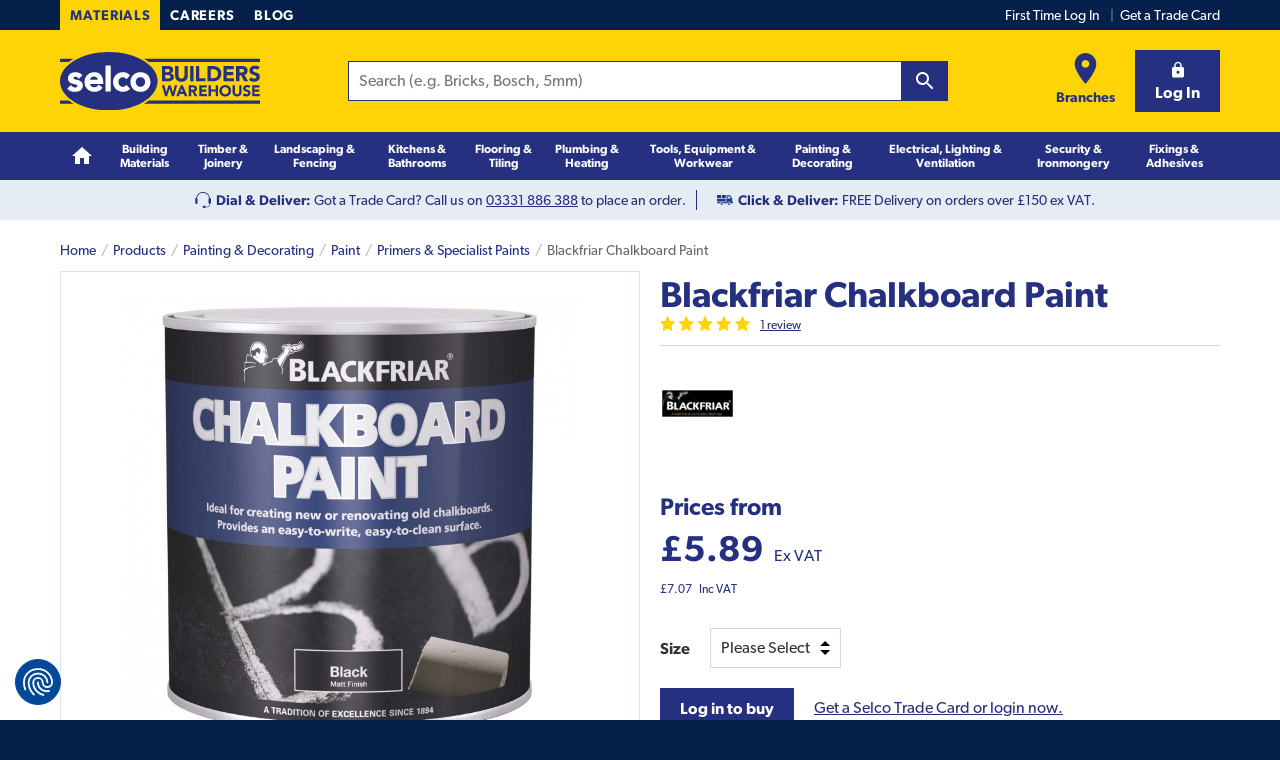

--- FILE ---
content_type: text/html
request_url: https://www.selcobw.com/blackfriar-chalkboard-paint
body_size: 56478
content:
<!DOCTYPE html>
<html lang="en">
    <head>
        <meta charset="utf-8" /><meta name="viewport" content="width=device-width, initial-scale=1" /><meta http-equiv="X-UA-Compatible" content="ie=edge" /><meta name="msapplication-TileColor" content="#00aba9" /><meta name="msapplication-config" content="/static/icons/browserconfig.xml" /><meta name="theme-color" content="#ffffff" /><meta property="og:locale" content="en_GB" /><meta property="og:type" content="website" /><meta property="og:url" content="https://www.selcobw.com/blackfriar-chalkboard-paint" /><meta property="og:site_name" content="Selco Builders Merchant &amp; Timber Merchant" /><meta name="twitter:card" content="summary" /><meta name="twitter:site" content="@SelcoBW" /><meta name="google-site-verification" content="o5wiQ3ZBPI0RgDWeoUj_eVKt0p8T_X__o6CdgBPvAhI" /><meta name="title" content="Blackfriar Chalkboard Paint" /><meta name="description" content="Buy Blackfriar Chalkboard Paint at trade exclusive prices. Shop online with Click & Collect and next day delivery available." /><meta property="og:title" content="Blackfriar Chalkboard Paint" /><meta property="og:description" content="Buy Blackfriar Chalkboard Paint at trade exclusive prices. Shop online with Click & Collect and next day delivery available." /><meta name="undefined" /><meta property="og:image" content="https://www.selcobw.com/media/catalog/product/cache/f58ad71aaf8170932de3c960fd3e55f0/2/5/253291635_01.jpg" />
        <link rel="canonical" href="https://www.selcobw.com/blackfriar-chalkboard-paint"><link rel="preload" href="https://www.selcobw.com/dist/src/scss/fonts/gibson/f6b0a767-4754-40d2-a8fc-71540d60a9d4.woff" as="font" crossorigin="anonymous"><link rel="preload" href="https://www.selcobw.com/dist/src/scss/fonts/gibson/ccb47f69-e164-40d9-adec-4ece125856f3.woff" as="font" crossorigin="anonymous"><link rel="preload" href="https://www.selcobw.com/dist/src/scss/fonts/gibson/b1beae16-5557-4c4c-9f3a-b2550b2ca1a1.woff" as="font" crossorigin="anonymous"><link rel="preconnect" href="https://www.facebook.com"><link rel="preconnect" href="https://ssl.gstatic.com"><link rel="preconnect" href="https://www.google.co.uk"><link rel="preconnect" href="https://googleads.g.doubleclick.net"><link rel="preconnect" href="https://stats.g.doubleclick.net"><link rel="preconnect" href="https://storage.googleapis.com"><link rel="preconnect" href="https://www.googleadservices.com"><link rel="preconnect" href="https://connect.facebook.net"><link rel="preconnect" href="https://bat.bing.com"><link rel="preconnect" href="https://www.google-analytics.com"><link rel="preconnect" href="https://www.googletagmanager.com"><link rel="icon" sizes="16x16" href="/static/icons/favicon-16x16.png"><link rel="icon" sizes="32x32" href="/static/icons/favicon-32x32.png"><link rel="apple-touch-icon" sizes="180x180" href="/static/icons/apple-touch-icon.png"><link rel="shortcut icon" href="/static/icons/favicon.ico"><link rel="mask-icon" href="/static/icons/safari-pinned-tab.svg" color="#476ce1"><link rel="manifest" href="/static/icons/site.webmanifest">
        <title>Blackfriar Chalkboard Paint  | Selco</title>
        
        <style id="critical-css">
        .keen-slider-min-keen-slider-2S8{display:flex;-webkit-user-select:none;-moz-user-select:none;-ms-user-select:none;user-select:none;-webkit-touch-callout:none;-khtml-user-select:none;touch-action:pan-y;-webkit-tap-highlight-color:transparent}.keen-slider-min-keen-slider-2S8,.keen-slider-min-keen-slider__slide-2Bh{overflow:hidden;position:relative}.keen-slider-min-keen-slider__slide-2Bh{width:100%;min-height:100%}.keen-slider-min-keen-slider-2S8[data-keen-slider-v]{flex-wrap:wrap}.keen-slider-min-keen-slider-2S8[data-keen-slider-v] .keen-slider-min-keen-slider__slide-2Bh{width:100%}.keen-slider-min-keen-slider-2S8[data-keen-slider-moves] *{pointer-events:none}
html{font-family:sans-serif;-ms-text-size-adjust:100%;-webkit-text-size-adjust:100%}body{margin:0}article,aside,details,figcaption,figure,footer,header,hgroup,main,menu,nav,section,summary{display:block}audio,canvas,progress,video{display:inline-block;vertical-align:baseline}audio:not([controls]){display:none;height:0}[hidden],template{display:none}a{background-color:transparent}a:active,a:hover{outline:0}abbr[title]{border-bottom:1px dotted}b,strong{font-weight:700}dfn{font-style:italic}h1{font-size:2em;margin:.67em 0}mark{background:#ff0;color:#000}small{font-size:80%}sub,sup{font-size:75%;line-height:0;position:relative;vertical-align:baseline}sup{top:-.5em}sub{bottom:-.25em}img{border:0}svg:not(:root){overflow:hidden}figure{margin:1em 40px}hr{box-sizing:content-box;height:0}pre{overflow:auto}code,kbd,pre,samp{font-family:monospace,monospace;font-size:1em}button,input,optgroup,select,textarea{color:inherit;font:inherit;margin:0}button{overflow:visible}button,select{text-transform:none}button,html input[type=button],input[type=reset],input[type=submit]{-webkit-appearance:button;cursor:pointer}button[disabled],html input[disabled]{cursor:default}button::-moz-focus-inner,input::-moz-focus-inner{border:0;padding:0}input{line-height:normal}input[type=checkbox],input[type=radio]{box-sizing:border-box;padding:0}input[type=number]::-webkit-inner-spin-button,input[type=number]::-webkit-outer-spin-button{-webkit-appearance:none;height:auto}input[type=number]{-moz-appearance:textfield}input[type=search]{box-sizing:content-box}input[type=search]::-webkit-search-cancel-button,input[type=search]::-webkit-search-decoration{-webkit-appearance:none}fieldset{border:1px solid silver;margin:0 2px;padding:.35em .625em .75em}legend{border:0;padding:0}textarea{overflow:auto}optgroup{font-weight:700}table{border-collapse:collapse;border-spacing:0}td,th{padding:0}blockquote,body,caption,dd,dl,fieldset,figure,form,h1,h2,h3,h4,h5,h6,hr,legend,ol,p,pre,table,td,th,ul{margin:0;padding:0}abbr[title],dfn[title]{cursor:help}ins,u{text-decoration:none}ins{border-bottom:1px solid}ol,ul{margin-left:20px}*,:after,:before{box-sizing:inherit}html{box-sizing:border-box;min-height:100%;font:100%/1.5 Gibson,Tahoma,sans-serif}body{position:relative;max-width:100%;color:#333;text-rendering:optimizeLegibility;background:#04204b;overflow-x:hidden}svg{fill:currentColor}img{-o-object-fit:cover;object-fit:cover;max-width:100%;height:auto}hr{clear:both;margin-bottom:20px;border:none;border-bottom:1px solid #ccdaeb;padding-bottom:10px;height:1px}@media only screen and (min-width:900px){.hr--padded{padding-bottom:40px;margin-bottom:30px}}address,blockquote,details,dl,fieldset,figcaption,figure,h1,h2,h3,h4,h5,h6,hgroup,ol,p,pre,table,ul{margin-bottom:10px}.h1,.h2,.h3,h1,h2,h3,h4,h5,h6{padding-top:10px;color:#253081;font-weight:700;line-height:1.25;-webkit-font-smoothing:antialiased}.h1 a,.h2 a,.h3 a,h1 a,h2 a,h3 a,h4 a,h5 a,h6 a{text-decoration:none}.h1 .small,.h1 small,.h2 .small,.h2 small,.h3 .small,.h3 small,h1 .small,h1 small,h2 .small,h2 small,h3 .small,h3 small,h4 .small,h4 small,h5 .small,h5 small,h6 .small,h6 small{text-transform:none;letter-spacing:0;font-size:16px;font-size:1rem;font-weight:400}.h1,h1{font-size:24px;font-size:1.5rem}@media only screen and (min-width:900px){.h1,h1{font-size:36px;font-size:2.25rem}}.h2,h2{font-size:18px;font-size:1.125rem}@media only screen and (min-width:900px){.h2,h2{font-size:24px;font-size:1.5rem}}.h3,h3{font-size:16px;font-size:1rem}@media only screen and (min-width:900px){.h3,h3{font-size:18px;font-size:1.125rem}}h4{font-size:16px;font-size:1rem}@media only screen and (min-width:900px){h4{font-size:16px;font-size:1rem}}h5{font-size:16px;font-size:1rem}@media only screen and (min-width:900px){h5{font-size:16px;font-size:1rem}}h6{font-size:16px;font-size:1rem}@media only screen and (min-width:900px){h6{font-size:16px;font-size:1rem}}.page-title{margin-bottom:10px;padding-top:0;color:#253081;font-family:Gibson,Tahoma,sans-serif;font-weight:900;font-size:24px;font-size:1.5rem;text-transform:uppercase;letter-spacing:.025em}@media only screen and (min-width:600px){.page-title{margin-bottom:10px;font-size:36px;font-size:2.25rem}}@media only screen and (min-width:900px){.page-title{margin-bottom:20px}.page-title--branch{margin-bottom:0}}.page-title--branch{margin-bottom:0;background-color:#ffd407;padding:5px 15px;display:inline-block}@media only screen and (min-width:900px){.page-title--branch{font-size:60px;font-size:3.75rem;letter-spacing:1px;padding:0 15px}}.page-title--branch__callout{padding-top:0;font-size:14px;font-size:.875rem}@media only screen and (min-width:900px){.page-title--branch__callout{font-size:18px;font-size:1.125rem;margin-bottom:20px}}.page-title--branch__callout span{display:inline-block;background-color:#04204b;color:#ffd407;padding:6.5px 10px}@media only screen and (min-width:900px){.page-title--branch__callout span{padding:10px 14px}}.page-title--product{margin-bottom:0;font-weight:700;text-transform:none;letter-spacing:0}.section-title{color:#253081;font-size:18px;font-size:1.125rem;font-family:Gibson,Tahoma,sans-serif}@media only screen and (min-width:900px){.section-title{font-size:24px;font-size:1.5rem}}a{color:#253081;transition:background .3s ease,color .3s ease,border .3s ease}a:hover{color:#141a46}a [class*=icon-],a [class^=icon-]{text-decoration:none}@font-face{font-family:Gibson;src:url(/dist/src/scss/fonts/gibson/ccb47f69-e164-40d9-adec-4ece125856f3.woff) format("woff");font-display:fallback;font-weight:400;font-style:normal}@font-face{font-family:Gibson;src:url(/dist/src/scss/fonts/gibson/f6b0a767-4754-40d2-a8fc-71540d60a9d4.woff) format("woff");font-display:fallback;font-weight:700;font-style:normal}@font-face{font-family:Gibson;src:url(/dist/src/scss/fonts/gibson/b1beae16-5557-4c4c-9f3a-b2550b2ca1a1.woff) format("woff");font-display:fallback;font-weight:900;font-style:normal}@media only screen and (min-width:600px){.lede{margin-bottom:20px;font-size:20px;font-size:1.25rem}}.micro{font-size:10px;font-size:.625rem;font-family:Gibson,Tahoma,sans-serif}.small,caption,small{font-size:12px;font-size:.75rem;font-family:Gibson,Tahoma,sans-serif}caption{padding-top:5px}address{font-style:normal}label{display:block;font-weight:700;margin-bottom:5px}label.index-check-20q{display:inline-block;margin-bottom:0;font-weight:400}input,select,textarea{display:block;cursor:pointer;border:1px solid #ccdaeb;padding:10px;font-size:16px;color:#333;background-color:#fff;outline:none;box-shadow:none;width:100%;border-radius:0;-webkit-appearance:none}input:focus,select:focus,textarea:focus{border-color:#253081}input[disabled],select[disabled],textarea[disabled]{background:#f2f6fa;cursor:not-allowed}fieldset[disabled] button{cursor:not-allowed}fieldset[disabled] input,fieldset[disabled] select,fieldset[disabled] textarea{cursor:not-allowed;background:#f2f6fa}select{height:40px;padding:0 30px 0 10px;background:#fff url(/dist/abcf72b40b0620c6e6ef8786defdbf84.svg) no-repeat right 10px center;width:auto}select.index-select--small-1Wg{height:34px}select::-ms-expand{display:none}input{height:40px}input[type=radio]{box-sizing:border-box;padding:0;height:18px;width:18px;border-radius:100%;float:left;margin-right:5px;margin-bottom:0;position:relative;top:3px}input[type=radio]:checked{border-color:#253081;background-color:#fff;box-shadow:inset 0 0 0 4px #253081}input[type=checkbox]{-webkit-appearance:none;box-sizing:border-box;display:block;height:20px;width:20px;padding:0;float:left;margin-right:10px;margin-bottom:0;position:relative;top:2px;outline:none;background-size:contain}input[type=checkbox]:checked{border-color:#253081;background:url(/dist/cfa6ebaa87b2cc61df6708ae1aab28f7.svg) no-repeat #253081;background-size:cover}textarea{width:100%;height:auto}fieldset{margin-bottom:0;border:none}legend{padding-top:10px;margin-bottom:10px;font-size:18px;font-size:1.125rem;font-weight:700}abbr[title=required]{border-bottom:none!important;cursor:inherit!important;text-decoration:none!important;color:#e40615}body:not(.user-is-tabbing) button:focus{outline:none}dt{position:relative;top:-1px;font-weight:700;margin-bottom:5px}dl.aligned{zoom:1}dl.aligned:after,dl.aligned:before{content:"";display:table}dl.aligned:after{clear:both}dl.aligned dt{clear:left;float:left;margin-right:5px}dl.aligned dt:after{content:": "}dl.aligned dd{margin-bottom:5px}dl.aligned dd+dt{padding-top:0}ul.aligned{list-style:none;margin-left:0}.fade-enter{opacity:.01}.fade-enter.fade-enter-active{opacity:1;transition:opacity .3s ease-in}.fade-leave{opacity:1}.fade-leave.fade-leave-active{opacity:.01;transition:opacity .3s ease-in}.fast-fade-enter{opacity:.01}.fast-fade-enter.fast-fade-enter-active{opacity:1;transition:opacity .1s ease-in}.fast-fade-leave{opacity:1}.fast-fade-leave.fast-fade-leave-active{opacity:.01;transition:opacity .1s ease-in}.fade-scale-enter{opacity:.01;transform:translateY(-10%)}.fade-scale-enter.fade-scale-enter-active{opacity:1;transition:all .3s ease-in;transform:translateY(0)}.fade-scale-leave{opacity:1;transform:translateY(0)}.fade-scale-leave.fade-scale-leave-active{opacity:.01;transition:all .3s ease-in;transform:translateY(-10%)}.fade-in{-webkit-animation:fadeIn 1s;animation:fadeIn 1s;-webkit-animation-fill-mode:forwards;animation-fill-mode:forwards}@-webkit-keyframes index-fadeIn-2hC{0%{opacity:0}to{opacity:1}}@keyframes index-fadeIn-2hC{0%{opacity:0}to{opacity:1}}.svg{display:inline-block;fill:currentColor!important;height:1rem;width:1rem;vertical-align:middle}.svg--inline{margin-left:.2rem}.svg--inline,.svg--inline-right{height:.7rem;width:.7rem;position:relative;top:-1px}.svg--inline-right{margin-left:.4rem}.svg--inline-left{height:.7rem;width:.7rem;margin-right:.4rem;position:relative;top:-1px}.color--yellow{color:#ffd407}.color--blue{color:#253081}.color--navy{color:#04204b}.color--black{color:#000}.color--success{color:#008001}.color--failure{color:#e40615}.color--grey{color:#66676d}.color--white{color:#fff}.text--center{text-align:center}.text--left{text-align:left}.text--right{text-align:right!important}.min-vh{opacity:0;transition:opacity .3s}.opacity-0{opacity:0}.opacity-0,.opacity-1{transition:opacity .2s;min-height:100vh}.opacity-1{opacity:1}.min-vh{min-height:100vh}.hidden{display:none!important}@media only screen and (min-width:900px){.hidden--from-desk{display:none!important}}@media only screen and (max-width:899px){.hidden--to-desk{display:none!important}}.list-reset,.list-reset-all{list-style:none;margin-left:0}.list-reset-all{margin-bottom:0}.list-reset-inline{list-style:none;margin-left:0}.list-reset-inline li{display:inline-block}.loading:after{content:"";display:block;position:absolute;top:0;bottom:0;left:0;right:0;width:100%;height:100%;background:url(/dist/44271f65031b0ccb25f23bfff0d23ef2.gif) no-repeat hsla(0,0%,100%,.95) 50%;background-size:20px;text-align:center;transition:all .2s;z-index:3}.loading--top-align:after{background:url(/dist/44271f65031b0ccb25f23bfff0d23ef2.gif) no-repeat hsla(0,0%,100%,.95) top;background-size:20px}.index-messageSummary-2za{margin-bottom:20px;border-left:5px solid;padding:10px}.index-messageSummary-2za>*{margin:0}.index-messageSummaryTitle-2GQ{padding:0;color:#333}.index-messageSummaryList-231{padding-top:10px;list-style:none;margin-left:0}.index-messageSummaryItem-LXU{margin-bottom:10px}.index-messageSummaryItem-LXU:last-child{margin-bottom:0}.index-messageSummaryButton-1vL{background:none;padding:0;line-height:1.5;border:none;text-decoration:underline;text-align:left}.index-messageSummaryButton-1vL:hover{text-decoration:none}.index-messageSummaryFailure-1Bo{background:rgba(228,6,21,.1);border-left-color:#e40615}.index-messageSummaryFailure-1Bo .index-messageSummaryButton-1vL,.index-messageSummaryFailure-1Bo .index-messageSummaryButton-1vL:hover{color:#e40615}.index-messageSummarySuccess-2MA{background:rgba(0,128,1,.1);border-left-color:#008001}.index-messageSummarySuccess-2MA .index-messageSummaryButton-1vL,.index-messageSummarySuccess-2MA .index-messageSummaryButton-1vL:hover{color:#008001}.button{display:inline-block;border:0;padding:10px 20px;width:auto;vertical-align:middle;background:#ccdaeb;font-weight:700;line-height:20px;font-size:16px;font-size:1rem;text-align:center;cursor:pointer;transition:border .3s ease,background .3s ease,color .3s ease;box-shadow:inset 0 -2px 0 rgba(0,0,0,.1);-webkit-font-smoothing:antialiased}.button,.button:focus,.button:hover{color:#253081;text-decoration:none}.button:active{box-shadow:inset 0 2px 0 rgba(0,0,0,.1)}.button[disabled]{cursor:not-allowed}.button[disabled],.button[disabled]:focus,.button[disabled]:hover{background:#e5e5e5;color:#999;box-shadow:none}fieldset[disabled] .button{pointer-events:none;cursor:not-allowed;opacity:.5}.buttona:focus,.buttona:hover{color:#fff}.button svg{max-height:30px;width:1.2em;height:1.2em}.button+.button:not(.button--reset){margin-left:10px}.button--size-small{padding:5px 10px;font-size:14px;font-size:.875rem}.button--size-small svg{max-height:20px}@media only screen and (max-width:349px){.button--size-small{font-size:.7rem}}.button--light{background:#d8e5e8}.button--light:focus,.button--light:hover{background-color:#c8dadf}.button--bold{background-color:#253081;color:#fff;box-shadow:inset 0 -2px 0 #1a2159}.button--bold:focus,.button--bold:hover{background-color:#1f296d;color:#fff}.button--bold:active{box-shadow:inset 0 2px 0 #1a2159}.button--primary-light{background:#ccdaeb}.button--primary-light:focus,.button--primary-light:hover{background-color:#bacde4}.button--secondary{background:#ffd407}.button--secondary:focus,.button--secondary:hover{background-color:#edc300}.button--dark{background:#020134}.button--dark:focus,.button--dark:hover{background-color:#01011b}.button--white{background:#fff;color:#020134;border:1px solid #d8e5e8}.button--white:focus,.button--white:hover{color:#020134;border:1px solid #c8dadf;background-color:#c8dadf}.button--outline{background:transparent;color:#253081;border:1px solid #253081;box-shadow:0 0 0 0}.button--outline[disabled]{border-color:transparent}.button--trans{background:transparent;color:#020134;text-transform:none;background:none;border:none;box-shadow:0 0 0;padding-left:0;padding-right:0;font-weight:400;letter-spacing:normal}.button--trans:focus,.button--trans:hover{color:#020134;border:0;background:transparent;text-decoration:underline}.button--trans:active{box-shadow:0 0 0}.button--trans[disabled]{background:transparent}.button__content{display:flex;width:100%;justify-content:center;align-items:center;position:relative;white-space:nowrap;max-height:100%}.button--icon-right .button__content{justify-content:space-between}.button--icon-right svg{margin-left:20px}.button--icon-center{min-width:auto;width:50px;height:40px;padding-left:0;padding-right:0}.button--icon-left-of-text svg{margin-right:10px}.button--icon-right-of-text svg{margin-left:10px}.button--width-max{width:100%}.button--shape-circle{border-radius:50%;border:0;width:40px;height:40px;padding:0}.button--shape-circle.button--size-small{width:38px;height:38px}.button--shape-circle.button--size-small svg{max-height:15px}.buttonCombined{flex-shrink:0}.button--reset{display:inline;background:none;border:none;padding:0;color:#253081;text-decoration:underline;line-height:1.5;text-transform:none;box-shadow:none;letter-spacing:0;font-weight:400;vertical-align:baseline}.button--reset:focus,.button--reset:hover{box-shadow:none;color:#333;text-decoration:underline}.button--reset[disabled]{cursor:not-allowed}.button--reset[disabled],.button--reset[disabled]:focus,.button--reset[disabled]:hover{background:none;color:#999}a.button--reset{display:inline-block}.button--reset-inline{color:currentColor;font-weight:700}.button--reset-inline:focus,.button--reset-inline:hover{color:currentColor;text-decoration:none}.button--without-styles{border:0;padding-left:0;padding-right:0}.noUpper{text-transform:none}.fillSpace{height:100%;width:100%}.no-flexboxlegacy .button--reset{vertical-align:top}.container{padding:0 10px;max-width:1200px;margin:0 auto;position:relative}@media only screen and (min-width:600px){.container{padding:0 20px}}.container--page-inner{padding-top:20px;padding-bottom:20px}@media only screen and (min-width:600px){.container--page-inner{padding-top:40px;padding-bottom:40px}}.container--page-inner-padded{padding-top:40px;padding-bottom:40px}@media only screen and (min-width:600px){.container--page-inner-padded{padding-top:80px;padding-bottom:80px}}table{width:100%}@media only screen and (max-width:599px){table{font-size:12px;font-size:.75rem;font-family:Gibson,Tahoma,sans-serif}table col{width:auto!important}}caption{caption-side:bottom;padding-top:10px;margin-bottom:10px}td,th{padding:5px 10px;text-align:left;vertical-align:top;border-bottom:1px solid #ccdaeb}@media only screen and (max-width:599px){td,th{padding:10px}}@media only screen and (max-width:349px){td,th{padding:5px;font-size:10px;font-size:.625rem}}th{font-weight:700}thead th{background:#f2f6fa;white-space:nowrap}[colspan="1"]{text-align:left}[rowspan]{vertical-align:middle}[rowspan="1"]{vertical-align:top}.numerical{text-align:right}.w5{width:5%}.w10{width:10%}.w15{width:15%}.w20{width:20%}.w25{width:25%}.w30{width:30%}.w35{width:35%}.w40{width:40%}.w45{width:45%}.w50{width:50%}.w55{width:55%}.w60{width:60%}.w65{width:65%}.w70{width:70%}.w75{width:75%}.w80{width:80%}.w85{width:85%}.w90{width:90%}.w95{width:95%}.table--plain,.table--plain td,.table--plain th{border:none;background:none}.table--boxed{border:1px solid #ccdaeb;border-bottom:0;border-collapse:separate}.table--boxed tfoot{background:#f2f6fa}.table--bordered,.table--specs{border:1px solid #ccdaeb}.table--bordered td,.table--bordered th,.table--specs td,.table--specs th{border-left:1px solid #ccdaeb}.table--hover tbody tr:hover td,.table--hover tbody tr:hover th,.table--striped tbody tr:nth-of-type(2n){background-color:#f2f6fa}@media only screen and (max-width:599px){.table--rwd tbody,.table--rwd tfoot,.table--rwd thead{zoom:1}.table--rwd tbody:after,.table--rwd tbody:before,.table--rwd tfoot:after,.table--rwd tfoot:before,.table--rwd thead:after,.table--rwd thead:before{content:"";display:table}.table--rwd tbody:after,.table--rwd tfoot:after,.table--rwd thead:after{clear:both}.table--rwd td,.table--rwd th,.table--rwd tr{display:block;float:left;width:100%}.table--rwd thead th{border-right:0;border-left:0}.table--rwd tbody tr{position:relative}.table--rwd tbody tr:last-child{border-bottom:0}.table--rwd tbody td,.table--rwd tbody th{padding:10px;border-right:0;border-bottom:0}.table--rwd tbody td:first-child,.table--rwd tbody th:first-child{padding-top:10px}.table--rwd tbody td[data-title]:before,.table--rwd tbody th[data-title]:before{content:attr(data-title) ":";margin-right:5px;font-weight:700;white-space:nowrap;float:left}.table--rwd .numerical{text-align:inherit}.table--rwd .table--rwd__show{display:block}.table--rwd .table--rwd__hide{display:none}.table--rwd .table--rwd__unpad{padding:0}}.table--small td,.table--small th{padding:5px 10px}@media only screen and (max-width:599px){.table--small td,.table--small th{padding:2.5px 5px}}.table--specs th{background:#f2f6fa}.table--specs td,.table--specs th{padding:5px 10px;width:50%}@media only screen and (min-width:900px){.table--specs th{width:25%}}.table--sortable .header{cursor:pointer}.table--sortable .header:after{content:"\2195";position:relative;top:1px;margin-left:.5em;opacity:.5}.table--sortable .header__active{color:#253081}.table--sortable .header__active:after{opacity:1}.table--sortable .header__up:after{content:"\2191"}.table--sortable .header__down:after{content:"\2193"}.table--responsive{margin:0 0 20px}.table--responsive tfoot td,.table--responsive tfoot th{border:0}.table--responsive tbody th[colspan],.table--responsive tfoot tr:first-child td,.table--responsive tfoot tr:first-child th{padding-top:20px}@media only screen and (max-width:599px){.table--responsive{margin:0 0 10px;border:1px solid #ccdaeb;border-bottom:0}.table--responsive thead{display:none}.table--responsive td,.table--responsive th,.table--responsive tr{display:block;border:0;width:100%}.table--responsive tr{zoom:1}.table--responsive tr:after,.table--responsive tr:before{content:"";display:table}.table--responsive tr:after{clear:both}.table--responsive tfoot tr{padding:10px 0 0}.table--responsive tfoot td,.table--responsive tfoot th{float:left;width:50%;padding:0 10px;vertical-align:top}.table--responsive tfoot tr:first-child td,.table--responsive tfoot tr:first-child th{padding-top:0}.table--responsive tfoot tr:last-child{border-bottom:1px solid #ccdaeb;padding-bottom:10px}.table--responsive tbody tr{border-bottom:1px solid #ccdaeb;padding:10px 0}.table--responsive tbody tr:last-child{margin-bottom:0}.table--responsive tbody tr:last-child td,.table--responsive tbody tr:last-child th{border:0}.table--responsive tbody td,.table--responsive tbody th{padding:0 10px;vertical-align:top}.table--responsive tbody th[colspan]{padding-top:0}.table--responsive tbody td:nth-child(n+2):before{content:attr(data-title);margin-right:.5em}}@media only screen and (min-width:600px){.table--responsive tfoot tr:last-child td,.table--responsive tfoot tr:last-child th{font-size:20px;font-size:1.25rem}}[data-selco-signedin=false] .yotpo-widget-instance.yotpo-reviews-main-widget .yotpo-new-review-btn{display:none}[data-selco-signedin=false] .yotpo-new-review-btn-wrapper{display:none!important}.productDetailGallery{position:relative}@media only screen and (min-width:900px){.productDetailGallery{float:left;width:50%}}@media only screen and (min-width:900px){.productDetailActions,.productDetailTitle{padding-left:20px;float:right;width:50%}}.productGalleryMain{border:1px solid #d8e5e8;position:relative}.productGalleryMain:before{content:"";display:block;padding-bottom:100%}@media only screen and (min-width:900px){.productGalleryMain:before{padding-bottom:86%}}.productGalleryImage{position:absolute;top:20px;left:50%;transform:translateX(-50%);width:auto;max-height:calc(100% - 40px)}.productGalleryVideo{position:absolute;top:0;left:0;display:flex;justify-content:center;align-items:center;width:100%;height:100%}.productGalleryZoom{width:45px;height:45px;display:block;position:absolute;bottom:0;right:0}.productGalleryZoom svg{position:absolute;top:50%;left:50%;transform:translateY(-50%) translateX(-50%);width:27px;height:27px}.index-smooth-container-KIV,body{scroll-behavior:smooth}.Wrapper-root-u_G{position:relative}.Wrapper-bgWhite-3Dl{background-color:#fff}.Wrapper-bgLight-2uG{background-color:#edf5f6}.Wrapper-bgYellow-os7{background-color:#ffd407}.Wrapper-bgBlueLight-1tJ{background-color:#ccdaeb}.Wrapper-bgBlueLightTint-1qt{background-color:#e5ecf4}.Wrapper-bgBlue-inj{background-color:#253081}.Wrapper-bgNavy-WVY{background-color:#04204b}.Wrapper-variantPageInner-2TT,.Wrapper-variantPageInnerPadded-1zY{padding-top:20px;padding-bottom:20px}@media only screen and (min-width:900px){.Wrapper-variantPageInnerPadded-1zY{padding-top:40px;padding-bottom:40px}}.Wrapper-variantAccessPage-1hc{padding-top:20px;padding-bottom:0}@media only screen and (min-width:900px){.Wrapper-variantAccessPage-1hc{padding-top:40px;padding-bottom:40px}}.Outdated-outdated-29g{position:fixed;top:0;right:0;bottom:0;left:0;z-index:9999;width:100%;height:100%;display:flex;align-items:center;justify-content:center;background-color:rgba(0,0,0,.5)}.Outdated-outdatedModal-3K1{padding:40px 20px;background:#fff;max-width:90%}.Outdated-outdatedTitle-26B{padding-top:0}.Outdated-outdatedText-1zF{margin-bottom:0}.TwoCol-root-13O{zoom:1}.TwoCol-root-13O:after,.TwoCol-root-13O:before{content:"";display:table}.TwoCol-root-13O:after{clear:both}@media only screen and (min-width:900px){.TwoCol-left-rOL{width:25%;float:left;padding-right:10px}}@media only screen and (min-width:900px){.TwoCol-hasLeft-3uX{width:75%;padding-left:10px;float:right}}@media only screen and (min-width:900px){.TwoCol-hasRight-3s6{width:66.6666%;padding-right:10px;float:left}}@media only screen and (min-width:900px){.TwoCol-right-g_p{width:33.3333%;float:right;padding-left:10px}}.Sku-root-v0w{font-size:10px;font-size:.625rem;display:block;color:#66676d;font-family:Gibson,Tahoma,sans-serif;line-height:24px;text-transform:uppercase}.TickList-tickList-3En{list-style:none;margin-left:0;margin-bottom:20px}.TickList-tickItem-1qG{display:flex;margin:10px 0}.TickList-tickIcon-1ri{margin-right:10px;width:18px;height:18px;display:inline-block;background:#253081;border-radius:50%;position:relative;top:2px;flex:0 0 auto}.TickList-tickIcon-1ri svg{width:12px;height:12px;position:absolute;top:50%;left:50%;transform:translateX(-50%) translateY(-50%);color:#fff}.ReviewStars-root-m2r{display:flex;margin-bottom:10px;font-size:12px;font-size:.75rem}@media only screen and (min-width:900px){.ReviewStars-root-m2r{margin-bottom:0}}.ReviewStars-stars-QxU{position:relative;cursor:pointer;margin-right:10px;width:90px;height:15px}.review-star-inner{fill:#fff}.review-star-stroke{fill:#ffd407}.ReviewStars-starsItem-pXn{position:absolute;top:0;left:0}.ReviewStars-starsItem-pXn:nth-child(2) .review-star-inner{fill:#ffd407}.ReviewStars-starsItem-pXn+.ReviewStars-starsItem-pXn{height:15px;overflow:hidden}@media only screen and (min-width:900px){.NotFound-container-2Pb{padding:0 40px}}@media only screen and (min-width:600px){.NotFound-imageFig-2WO{display:block;padding-bottom:50%;position:relative}}@media only screen and (min-width:600px){.NotFound-imageFig-2WO img{position:absolute;top:0;left:50%;transform:translateX(-50%);width:auto;max-height:100%}}.NotFound-cta-98n{margin-top:40px}.NotFound-cta-98n>*+*{margin-top:20px}.Main-root-2vT{position:relative;background:#fff}.Navigation-siteNav-1HH{display:none;position:absolute;top:100%;left:0;z-index:3;width:100%;background-color:#253081;min-height:48px}@media only screen and (min-width:900px){.Navigation-siteNav-1HH{display:block;position:static}}@-webkit-keyframes Navigation-fade-in-1rc{0%{opacity:0}to{opacity:1}}@keyframes Navigation-fade-in-1rc{0%{opacity:0}to{opacity:1}}.Navigation-siteNavActive-3Pm{display:block}.Navigation-siteNavContainer-127{padding:0}@media only screen and (min-width:900px){.Navigation-siteNavContainer-127{padding:0 20px}}.Navigation-siteNavHeaderList-3pg{display:flex;background-color:#04204b;border-top:1px solid #031633;list-style:none;margin:0}@media only screen and (min-width:900px){.Navigation-siteNavHeaderList-3pg{display:none}}.Navigation-siteNavHeaderItem-2FK{width:50%;border-right:1px solid #031633;text-align:center}.Navigation-siteNavHeaderItem-2FK:last-child{border:none}.Navigation-siteNavHeaderLink-1FO{display:block;color:#fff;text-decoration:none;font-size:14px;font-size:.875rem;-webkit-font-smoothing:antialiased;padding:10px 5px}.Navigation-siteNavHeaderLink-1FO:hover{color:#fff;text-decoration:underline}.Navigation-siteNavList-hxQ{width:100%;margin-bottom:0;list-style:none;margin-left:0;-webkit-animation:Navigation-fade-in-1rc .3s;animation:Navigation-fade-in-1rc .3s}@media only screen and (min-width:900px){.Navigation-siteNavList-hxQ{display:flex;position:relative;border-bottom:none}}.Navigation-siteNavItem-1sr{border-top:1px solid #04204b}@media only screen and (min-width:900px){.Navigation-siteNavItem-1sr{display:flex;flex-grow:1;border-top:none}}.Navigation-siteNavItemLink-31j{display:block;position:relative;width:100%;padding:10px;font-size:18px;font-size:1.125rem;color:#fff;font-weight:700;-webkit-font-smoothing:antialiased;text-decoration:none}@media only screen and (min-width:600px){.Navigation-siteNavItemLink-31j{padding:10px 20px}}@media only screen and (min-width:900px){.Navigation-siteNavItemLink-31j{display:flex;justify-content:center;padding:10px 0;font-family:Gibson,Tahoma,sans-serif;font-size:11px;font-size:.6875rem;line-height:1.2;text-align:center}}@media only screen and (min-width:1200px){.Navigation-siteNavItemLink-31j{font-size:12px;font-size:.75rem}}.Navigation-siteNavItemHome-Z2z{display:none}@media only screen and (min-width:900px){.Navigation-siteNavItemHome-Z2z{display:flex;align-items:center;justify-content:center;color:#fff;padding:0 10px}.Navigation-siteNavItemHome-Z2z:hover{color:#fff;background-color:#04204b}.Navigation-siteNavItemHome-Z2z:focus{outline:none;background-color:#04204b;color:#ffd407}.Navigation-siteNavItemHome-Z2z svg{width:1.5em;height:1.5em}}.Navigation-siteNavItemLinkOffer-3HI{background-color:#e40615}.Navigation-siteNavItemTitle-34v{display:block;position:relative;width:100%;padding:10px;font-size:18px;font-size:1.125rem;color:#fff;font-weight:700;-webkit-font-smoothing:antialiased;text-decoration:none}@media only screen and (min-width:600px){.Navigation-siteNavItemTitle-34v{padding:10px 20px}}@media only screen and (min-width:900px){.Navigation-siteNavItemTitle-34v{display:flex;justify-content:center;padding:10px 0;font-family:Gibson,Tahoma,sans-serif;font-size:11px;font-size:.6875rem;line-height:1.2;text-align:center}}@media only screen and (min-width:1200px){.Navigation-siteNavItemTitle-34v{font-size:12px;font-size:.75rem}}@media only screen and (min-width:900px){.Navigation-siteNavItemTitle-34v:after{content:"";position:absolute;top:100%;left:0;right:0;z-index:3;width:0;height:0;margin:0 auto;border-left:5px solid transparent;border-right:5px solid transparent;border-top:5px solid #04204b;opacity:0;display:block}}.Navigation-siteNavItemTitle-34v:hover{color:#fff;text-decoration:none;cursor:pointer}@media only screen and (min-width:900px){.Navigation-siteNavItemTitle-34v:hover{background-color:#04204b}}.Navigation-siteNavItemTitle-34v:active{outline:none;background-color:#04204b;color:#ffd407}@media only screen and (min-width:900px){.Navigation-siteNavItemTitleActive-3Ql{background-color:#04204b}.Navigation-siteNavItemTitleActive-3Ql:after{opacity:1}}.Navigation-siteNavItemTitleActive-3Ql svg{transform:scaleY(-1)}.Navigation-siteNavItemNetwork-1PP{background-color:#ffd407}@media only screen and (min-width:600px){.Navigation-siteNavItemNetwork-1PP{display:none}}.Navigation-siteNavItemLinkNetwork-ZtO{color:#253081;border-top:1px solid #999}.Navigation-siteNavItemLinkNetwork-ZtO:hover{color:#253081}.Navigation-siteNavIcon-A2Q{display:flex;justify-content:center;align-items:center;position:absolute;top:0;right:0;width:47px;height:47px}@media only screen and (min-width:900px){.Navigation-siteNavIcon-A2Q{display:none}}.Navigation-siteNavIcon-A2Q svg{width:1.5em;height:1.5em;color:#fff}@media only screen and (min-width:900px){.skeleton-relatedCards-2x0{display:flex;margin-left:-20px}.skeleton-relatedCards-2x0>div{margin-left:20px}}.skeleton-relatedCard-2FA{width:100%;min-height:100px;margin-bottom:20px;background-repeat:no-repeat;background-image:linear-gradient(#d7dee6 200px,transparent 0),linear-gradient(#d7dee6 30px,transparent 0),linear-gradient(#d7dee6 10px,transparent 0);background-size:100% 200px,100% 200px,30% 200px;background-position:0 0,0 210px,0 250px}@media only screen and (min-width:900px){.skeleton-relatedCard-2FA{min-height:320px}}.Teaser-teaser-3RG{display:flex;flex-wrap:wrap}.Teaser-teaserItem-8Az{margin-bottom:10px;text-align:left;width:100%}@media only screen and (min-width:600px){.Teaser-teaserItem-8Az{width:calc(50% - 10px);margin-left:0;margin-right:20px;margin-bottom:20px}}@media only screen and (min-width:600px) and (max-width:899px){.Teaser-teaserItem-8Az:nth-child(2n+2){margin-right:0}}@media only screen and (min-width:900px){.Teaser-teaserItem-8Az{text-align:center;width:calc(25% - 15px);margin-left:0;margin-right:20px}}@media only screen and (min-width:900px) and (max-width:9998px){.Teaser-teaserItem-8Az:nth-child(4n+4){margin-right:0}}.Teaser-teaserItemAlt-2lh a{color:#fff;background-color:#253081}.Teaser-teaserItemAlt-2lh a:hover,.Teaser-teaserItemAlt-2lh h2{color:#fff}.Teaser-teaserItemOffer-33j a{color:#253081;background-color:#fff;border:2px solid #ccdaeb}.Teaser-teaserItemOffer-33j h2{margin:0;font-size:16px;font-size:1rem}.Teaser-teaserLink-2iR{display:flex;align-items:center;position:relative;padding:10px;width:100%;height:100%;background:#ffd407;color:#253081;text-decoration:none}@media only screen and (min-width:600px){.Teaser-teaserLink-2iR{padding:20px}}@media only screen and (min-width:900px){.Teaser-teaserLink-2iR{padding:20px 10px;flex-direction:column}}@media only screen and (min-width:1200px){.Teaser-teaserLink-2iR{padding:20px}}.Teaser-teaserLink-2iR:hover{cursor:pointer;color:#253081;outline:none}.Teaser-teaserImage-2d8{position:relative;margin:0 10px 0 0;width:70px;padding-bottom:53px;flex-shrink:0;flex-grow:0}@media only screen and (min-width:600px){.Teaser-teaserImage-2d8{margin:0 20px 0 0}}@media only screen and (min-width:900px){.Teaser-teaserImage-2d8{margin:0 auto 10px;width:120px;padding-bottom:90px}}.Teaser-teaserImageOffer-85V{padding-bottom:70px}@media only screen and (min-width:900px){.Teaser-teaserImageOffer-85V{padding-bottom:120px}}.Teaser-teaserImageImg-or9,.Teaser-teaserImagePlaceholder-2Uo{display:block;position:absolute;top:0;left:0;width:100%}.Teaser-teaserImagePlaceholder-2Uo{background-color:#ccc;height:100%}.Teaser-teaserContent-h-k{flex:1 1 auto;width:100%}.Teaser-teaserTitle-1id{padding-top:0;font-size:18px;font-weight:700;margin-bottom:5px}.Teaser-teaserSummary-3rO{margin:0 auto;font-size:12px;font-size:.75rem;line-height:1.3}@media only screen and (min-width:600px){.Teaser-teaserSummary-3rO{font-size:16px;font-size:1rem}}.Teaser-teaserFlag-3Lx{display:inline-block;line-height:1;padding:3px;font-size:12px;font-size:.75rem;text-transform:uppercase;letter-spacing:.05em;font-weight:700;-webkit-font-smoothing:antialiased}@media only screen and (min-width:900px){.Teaser-teaserFlag-3Lx{padding:4px 5px;font-size:16px;font-size:1rem;white-space:nowrap;margin-bottom:8px;position:relative}}.Teaser-teaserFlagSpecial-2qG{background:#e40615;color:#fff}.Teaser-teaserFlagDeal-3He{background:#253081;color:#ffd407}.Teaser-teaserPrice-3fp{color:#e40615;display:flex;align-items:baseline}@media only screen and (min-width:900px){.Teaser-teaserPrice-3fp{position:absolute;top:5px;right:5px}}.Teaser-teaserPriceVat-4vG{line-height:1;font-weight:400;font-size:12px;font-size:.75rem;margin-left:3px}@media only screen and (min-width:900px){.Teaser-teaserPriceVat-4vG{margin-left:0}}@media only screen and (min-width:900px){.Teaser-teaserPriceDeal-1QM{align-items:baseline;background-color:#e40615;padding:6px 5px 4px;color:#fff;font-size:28px;font-size:1.75rem;line-height:30px;font-weight:700;text-transform:uppercase;letter-spacing:.025em;text-align:right}}@media only screen and (min-width:900px){.Teaser-teaserPriceDeal-1QM span{margin-left:5px;padding-top:3px}}@media only screen and (min-width:900px){.Teaser-teaserPriceRoundel-1dX{flex-direction:column;justify-content:center;align-items:center;width:80px;height:80px;background:#e40615;color:#fff;font-size:20px;font-size:1.25rem;font-family:Gibson,Tahoma,sans-serif;font-weight:900;text-transform:uppercase;letter-spacing:.025em;-webkit-font-smoothing:antialiased;border-radius:40px;text-align:center}}.ProductListItem-imageLink-DjG{display:block;width:25%;float:left;margin-bottom:10px;position:relative}.ProductListItem-figure-2F5{width:100%;height:0;padding-bottom:100%}.ProductListItem-image-SKe{display:block;width:100%}.ProductListItem-content-2XL{width:75%;padding-left:10px;float:right}.ProductListItem-title-1Us{margin:0;padding:0;font-size:16px;font-size:1rem}.ProductListItem-link-3ot{color:#253081}.ProductListItem-actions-hv-{width:75%;padding-left:10px;float:right}.ProductListItem-badges-1Ib{position:absolute;display:flex;top:0;left:0;margin:0;z-index:1}.ProductListItem-itemListVariant-fC1{position:relative;zoom:1;width:100%}.ProductListItem-itemListVariant-fC1:after,.ProductListItem-itemListVariant-fC1:before{content:"";display:table}.ProductListItem-itemListVariant-fC1:after{clear:both}@media only screen and (min-width:600px){.ProductListItem-itemListVariant-fC1 .ProductListItem-imageLink-DjG{width:20%}.ProductListItem-itemListVariant-fC1 .ProductListItem-content-2XL{width:50%;float:left}.ProductListItem-itemListVariant-fC1 .ProductListItem-actions-hv-{width:30%;margin-top:0;text-align:right}}.ProductListItem-itemGridVariant-2O7{position:relative;zoom:1}.ProductListItem-itemGridVariant-2O7:after,.ProductListItem-itemGridVariant-2O7:before{content:"";display:table}.ProductListItem-itemGridVariant-2O7:after{clear:both}@media only screen and (min-width:600px){.ProductListItem-itemGridVariant-2O7 .ProductListItem-imageLink-DjG{width:100%}}@media only screen and (min-width:600px){.ProductListItem-itemGridVariant-2O7 .ProductListItem-content-2XL{width:100%;padding:0;flex-grow:1;display:flex;flex-direction:column}}.ProductListItem-itemGridVariant-2O7 .ProductListItem-details-1BF{flex-grow:1}@media only screen and (min-width:600px){.ProductListItem-itemGridVariant-2O7 .ProductListItem-badges-1Ib{position:absolute;top:0;left:0;z-index:1}}@media only screen and (min-width:600px){.ProductListItem-itemGridVariant-2O7 .ProductListItem-actions-hv-{width:100%;padding:0}}.PriceBox-root-RD8{margin-bottom:20px;-webkit-font-smoothing:antialiased}.PriceBox-item-3SD{display:block}.PriceBox-itemExVat-skf{font-weight:700;margin-bottom:5px}.PriceBox-itemIncVat-vQr{font-size:12px;font-size:.75rem}.PriceBox-priceFrom-RU4{margin-right:5px}.PriceBox-vat-2fU{font-weight:400;font-size:12px;font-size:.75rem;margin-left:5px}.PriceBox-vatDetailVariant-USU{font-size:16px;font-size:1rem;margin-left:10px}.PriceBox-units-tr9{display:block;font-size:14px;font-size:.875rem;margin-top:-10px;margin-bottom:10px;font-weight:700}.PriceBox-detailVariant-1TS{color:#253081;font-size:24px;font-size:1.5rem;margin-bottom:10px}@media only screen and (min-width:900px){.PriceBox-detailVariant-1TS{margin-bottom:30px;font-size:36px;font-size:2.25rem}}.PriceBox-listVariant-2wO{color:#000}.PriceBox-listVariant-2wO .PriceBox-itemExVat-skf{margin-bottom:4px}.PriceBox-listVariant-2wO .PriceBox-units-tr9{display:block;font-size:12px;font-size:.75rem;margin-top:-5px;margin-bottom:10px;font-weight:700}.PriceBox-special-2Y8{color:#e40615}.ProductListBadges-root-3GB{list-style:none;margin-left:0}.ProductListBadges-item-3zp{display:block;line-height:1;text-align:left}.ProductListBadges-badge-3KE{color:#fff;text-transform:uppercase;font-size:10px;font-size:.625rem;font-family:Gibson,Tahoma,sans-serif;padding:3px;background:#253081;vertical-align:top;display:inline-block}.ProductListBadges-stateOffer-2X5{padding:0}.Carousel-root-1vU{position:relative;width:100%;padding:0 30px}@media only screen and (min-width:600px){.Carousel-root-1vU{padding:0 10px}}.Carousel-slider-21D{display:flex;overflow:hidden;width:100%}.Carousel-slide-31m{flex:0 0 auto;padding:0 10px;width:100%}@media only screen and (min-width:600px){.Carousel-slide-31m{width:50%;min-width:50%!important;max-width:50%!important}}@media only screen and (min-width:900px){.Carousel-slide-31m{width:33.3%;min-width:33.3%!important;max-width:33.3%!important}}@media only screen and (min-width:1200px){.Carousel-slide-31m{width:20%;min-width:20%!important;max-width:20%!important}}.Carousel-slide-31m .Carousel-item-Uhc{border:2px solid #ccdaeb;padding:20px 20px 0;height:100%}.Carousel-slide-31m .Carousel-title-pEk{margin-bottom:20px}@media only screen and (min-width:1200px){.Carousel-maxShow4-1km .Carousel-slide-31m{width:25%;min-width:25%!important;max-width:25%!important}}.Carousel-btn-1_R{padding:10px;position:absolute;top:50%;transform:translateY(-50%);z-index:2}.Carousel-left-2YF{left:0}.Carousel-right-43J{right:0}.Carousel-tile-Rjy{height:100%;width:100%;flex:0 0 auto}.Carousel-hideArrows-3NM{padding:0}.Carousel-hideArrows-3NM .Carousel-slide-31m:first-of-type{padding-left:0}.Carousel-hideArrows-3NM .Carousel-slide-31m:only-of-type{padding-right:0}@media (-ms-high-contrast:none),screen and (-ms-high-contrast:active){.keen-slider[data-keen-slider-moves] *{pointer-events:auto}}.EmarsysSkeleton-skeleton-1lM{display:flex;flex-wrap:nowrap;overflow:hidden}@media only screen and (max-width:599px){.EmarsysSkeleton-skeleton-1lM>div+div{display:none}}@media only screen and (min-width:600px){.EmarsysSkeleton-skeleton-1lM>div+div{margin-left:20px}}@media only screen and (min-width:600px){.EmarsysSkeleton-skeleton-1lM>div{flex:1 0 auto;width:calc(50% - 20px)}}@media only screen and (min-width:900px){.EmarsysSkeleton-skeleton-1lM>div{width:calc(33% - 20px)}}@media only screen and (min-width:1200px){.EmarsysSkeleton-skeleton-1lM>div{width:auto}}.NavigationSub-subNav-1nR{display:none;opacity:0;visibility:hidden;width:100%;background-color:#f2f6fa;pointer-events:none}@media only screen and (min-width:600px){.NavigationSub-subNav-1nR{min-height:300px}}@media only screen and (min-width:900px){.NavigationSub-subNav-1nR{opacity:0;visibility:hidden;display:block;position:absolute;z-index:2;top:100%;left:0;border-bottom:1px solid #ccdaeb;border-left:1px solid #ccdaeb;border-right:1px solid #ccdaeb}}.NavigationSub-subNav-1nR div.NavigationSub-outputBanner-19P{padding:15px;background-color:#fff}.NavigationSub-subNavActive-1ml{display:block;opacity:1;visibility:visible;pointer-events:inherit}@media only screen and (min-width:900px){.NavigationSub-subNavActive-1ml{display:flex}}.NavigationSub-subNavContent-1bR{position:relative;width:100%;list-style:none;margin:0}@media only screen and (min-width:900px){.NavigationSub-subNavContent-1bR{width:65%;padding:15px 20px}.NavigationSub-subNavContent-1bR:after{content:"";display:block;position:absolute;top:15px;bottom:15px;left:50%;width:1px;background-color:#ccdaeb;z-index:-1}}@media only screen and (min-width:1200px){.NavigationSub-subNavContent-1bR{width:50%}}.NavigationSub-subNavContentItem-27b{border-bottom:1px solid #ccdaeb}.NavigationSub-subNavContentItem-27b:last-child{border-bottom:none}@media only screen and (min-width:900px){.NavigationSub-subNavContentItem-27b{border-bottom:none;width:50%}}.NavigationSub-subNavContentItem-27b.NavigationSub-active-lEk .NavigationSub-svg-icon-bg0{opacity:1}.NavigationSub-subNavTitleLink-u_V{display:block;position:relative;width:100%;padding:10px;text-decoration:none;font-weight:700;-webkit-font-smoothing:antialiased}@media only screen and (min-width:600px){.NavigationSub-subNavTitleLink-u_V{padding:10px 20px}}@media only screen and (min-width:900px){.NavigationSub-subNavTitleLink-u_V{padding:5px 40px 5px 0}}.NavigationSub-subNavTitleLink-u_V:hover{color:#253081;text-decoration:underline}.NavigationSub-subNavTitleLinkIcon-2fH{display:flex;justify-content:center;align-items:center;position:absolute;top:0;right:0;width:47px;height:100%;border-left:1px solid #ccdaeb}.NavigationSub-subNavTitleLinkIcon-2fH svg{width:1.8em;height:1.8em;color:#253081}@media only screen and (min-width:900px){.NavigationSub-subNavTitleLinkIcon-2fH{width:30px;border:none}.NavigationSub-subNavTitleLinkIcon-2fH svg{opacity:.1;transform:rotate(-90deg)}}@media only screen and (max-width:899px){.NavigationSub-subNavTitleLinkIconActive-1AV svg{transform:scaleY(-1)}}@media only screen and (min-width:900px){.NavigationSub-subNavTitleLinkIconActive-1AV svg{opacity:1}}.NavigationSub-subNavSubList-I2K{display:none;padding:5px 0 10px;border-top:1px solid #ccdaeb}@media only screen and (min-width:900px){.NavigationSub-subNavSubList-I2K{display:block;position:absolute;top:0;left:50%;width:50%;height:100%;min-height:300px;overflow:auto;-webkit-overflow-scrolling:touch;padding:15px 0;border:none;opacity:0;visibility:hidden}}.NavigationSub-subNavSubListActive-1bh{display:block}@media only screen and (min-width:900px){.NavigationSub-subNavSubListActive-1bh{opacity:1;visibility:visible}}.NavigationSub-subNavLink-2ja{display:block;width:100%;padding:5px 10px;-webkit-font-smoothing:antialiased;text-decoration:none}@media only screen and (min-width:600px){.NavigationSub-subNavLink-2ja{padding:5px 20px}}.NavigationSub-subNavLink-2ja:hover{color:#253081;text-decoration:underline}.NavigationSub-subNavPromo-3ck{border-top:1px solid #ccdaeb;background-color:#fff;display:flex;flex-wrap:wrap}@media only screen and (min-width:900px){.NavigationSub-subNavPromo-3ck{width:35%;align-content:flex-start;border-top:none}}@media only screen and (min-width:1200px){.NavigationSub-subNavPromo-3ck{width:50%}}.NavigationSub-subNavPromoTitle-2vQ{width:100%;padding-left:10px;font-size:16px;font-size:1rem;line-height:1.5;color:#253081;-webkit-font-smoothing:antialiased}@media only screen and (min-width:600px){.NavigationSub-subNavPromoTitle-2vQ{padding-left:20px}}@media only screen and (min-width:900px){.NavigationSub-subNavPromoTitle-2vQ{padding-top:20px}}.NavigationSub-subNavPromoItem-1pt{width:100%;padding-bottom:0;margin-left:10px;margin-bottom:10px}.NavigationSub-subNavPromoItem-1pt:nth-child(4){display:none}@media only screen and (min-width:600px){.NavigationSub-subNavPromoItem-1pt{margin-left:20px}}@media only screen and (min-width:900px){.NavigationSub-subNavPromoItem-1pt{width:calc(50% - 30px);margin-bottom:20px}}@media only screen and (min-width:1200px){.NavigationSub-subNavPromoItem-1pt{width:calc(33.33% - 26.66667px)}.NavigationSub-subNavPromoItem-1pt:nth-child(4){display:block}}.NavigationSub-subNavPromoImageLink-11x{position:relative;display:block;background-color:#f2f6fa;float:left;width:50px;padding-bottom:50px}@media only screen and (min-width:900px){.NavigationSub-subNavPromoImageLink-11x{float:none;width:100%;padding-bottom:100%}}.NavigationSub-subNavPromoImage-vNU{display:block;width:100%;position:absolute;top:0;left:0;font-size:0}.NavigationSub-subNavPromoContent-3gJ{overflow:hidden;padding-left:10px}@media only screen and (min-width:900px){.NavigationSub-subNavPromoContent-3gJ{overflow:visible;padding:0;text-align:center}}.NavigationSub-subNavPromoContent-3gJ .NavigationSub-price-box-1f8{font-size:14px;font-size:.875rem}.NavigationSub-subNavPromoItemTitle-1x2{display:block;font-size:12px;font-size:.75rem;font-family:Gibson,Tahoma,sans-serif;text-decoration:none;font-weight:700;-webkit-font-smoothing:antialiased;margin-bottom:5px}@media only screen and (min-width:900px){.NavigationSub-subNavPromoItemTitle-1x2{margin-top:10px}}.NavigationSub-subNavPromoItemTitle-1x2:hover{color:#253081;text-decoration:underline}.NavigationSub-subNavPromoBanner-2Xy{width:100%;padding:10px;margin-bottom:0;align-self:flex-start}.NavigationSub-subNavPromoBanner-2Xy a,.NavigationSub-subNavPromoBanner-2Xy img{display:block;width:100%}.rich-text iframe{max-width:100%!important}.ribbon-root{background:#ccdaeb}.ribbon-ribbon{font-size:14px;font-size:.875rem;display:flex;flex-direction:column;align-items:center;flex-wrap:wrap;justify-content:center;color:#253081;padding:10px 0;font-family:Gibson,Tahoma,sans-serif;line-height:20px}@media only screen and (min-width:900px){.ribbon-ribbon{flex-direction:row}}.ribbon-ribbon img,.ribbon-ribbon svg{display:inline-block;color:#253081;margin:0 5px 0 10px;min-width:16px;min-height:16px}.ribbon-ribbon>*{display:flex;align-items:center}@media only screen and (min-width:900px){.ribbon-ribbon>:not(:last-of-type){margin-right:10px;padding-right:10px;border-right:1px solid #253081}}@media only screen and (min-width:600px){.ribbon-mobile{display:none}}.ribbon-desktop{display:none}@media only screen and (min-width:600px){.ribbon-desktop{display:inline-block}}.ribbon-link{text-decoration:none;color:#253081}.ribbon-link:hover,.ribbon-link:hover svg{color:#333}.AppShell-offlineRibon-hVV{padding-top:20px}.AppShell-banner-33q{text-align:center;padding:5px 10%;color:#fff;background:#e40615}.AppShell-banner-33q>*{margin-bottom:0}.Controls-header-h4t{background:#ffd407;position:relative;z-index:3}.Controls-container-3WP{position:relative}.Controls-containerNormal-1FC{padding-left:10px;padding-right:10px;padding-bottom:10px}@media only screen and (min-width:900px){.Controls-containerNormal-1FC{padding:20px;display:flex;align-items:center;justify-content:space-between}}.Controls-containerAccess-1ir,.Controls-containerCheckout-3YR{padding:20px;display:flex;align-items:center}.Controls-controls-2Gx{display:flex;margin-left:-10px;margin-right:-10px;position:relative}@media only screen and (min-width:900px){.Controls-controls-2Gx{order:3;width:auto;margin-left:0;margin-right:0}}.Controls-controls-2Gx span{display:block;margin-bottom:0;font-size:11px;font-size:.6875rem}@media only screen and (min-width:900px){.Controls-controls-2Gx span{font-size:14px;font-size:.875rem;font-family:Gibson,Tahoma,sans-serif}}.Controls-controls-2Gx svg{height:1.5em;width:1.5em;color:#253081;pointer-events:none}@media only screen and (min-width:900px){.Controls-controls-2Gx svg{height:2.3em;width:2.3em}}.Controls-controlsList-2JD{display:flex;width:100%;margin:0;list-style:none}.Controls-controlsAccess-MlL{color:#253081;display:flex;align-items:center;flex-direction:column;flex:1}@media only screen and (min-width:600px){.Controls-controlsAccess-MlL{flex-direction:row}}.Controls-accessNotice-1pV{max-width:220px;line-height:1;position:relative;margin-left:auto;text-align:right;display:flex;align-items:center;font-size:12px;font-size:.75rem;font-family:Gibson,Tahoma,sans-serif}@media only screen and (min-width:600px){.Controls-accessNotice-1pV{margin-left:0;padding-left:20px;text-align:left}}.Controls-accessNotice-1pV svg{margin-left:10px;flex-shrink:0;width:24px;height:24px;order:2}@media only screen and (min-width:600px){.Controls-accessNotice-1pV svg{margin-right:10px;margin-left:0;order:-1}}.Controls-accessLink-19G{display:block;margin-left:auto;margin-top:10px}@media only screen and (min-width:600px){.Controls-accessLink-19G{margin-top:0}}@media only screen and (max-width:599px){.Controls-accessLink-19G a{padding:5px 10px}}.Controls-checkoutNotice-H4j{text-transform:uppercase;margin-bottom:0;padding-top:0;font-size:12px;font-size:.75rem;margin-left:auto}@media only screen and (min-width:600px){.Controls-checkoutNotice-H4j{font-size:14px;font-size:.875rem}}@media only screen and (min-width:900px){.Controls-checkoutNotice-H4j{font-size:18px;font-size:1.125rem}}.Controls-checkoutNotice-H4j svg{margin-right:10px;flex-shrink:0;vertical-align:middle;width:1.5em;height:1.5em;position:relative;top:-2px}@media only screen and (min-width:600px){.Controls-checkoutNotice-H4j svg{width:24px;height:24px}}.Controls-controlItem-1Hz{position:relative}@media only screen and (min-width:900px){.Controls-controlItem-1Hz{margin-left:20px}}.Controls-control-22e{text-align:center;text-decoration:none;width:50px;display:block;padding:10px 0;position:relative;font-weight:700}@media only screen and (min-width:900px){.Controls-control-22e{width:auto;padding:0}}.Controls-control-22e:hover,.Controls-control-22e:hover svg{color:#04204b}button.Controls-control-22e{outline:0;border:0;color:#253081}.Controls-logo-1ww{display:block;width:90px}.Controls-logo-1ww img{display:block;width:100%}.Controls-logoNormal-2xl{top:15px;left:0;right:0;margin:0 auto;position:absolute;z-index:1}@media only screen and (min-width:600px){.Controls-logoNormal-2xl{width:140px;top:10px}}@media only screen and (min-width:900px){.Controls-logoNormal-2xl{position:static;margin:0;flex:0 1 200px}}.Controls-logoAccess-2Z9,.Controls-logoCheckout-2pO{flex-shrink:0;width:120px}@media only screen and (min-width:600px){.Controls-logoAccess-2Z9,.Controls-logoCheckout-2pO{width:140px}}@media only screen and (min-width:900px){.Controls-logoAccess-2Z9,.Controls-logoCheckout-2pO{width:200px}}.Controls-menu-FWb{position:relative;display:block;opacity:1;background-color:#ffd407}.Controls-menu-FWb:active,.Controls-menu-FWb:focus{outline:none}@media only screen and (min-width:900px){.Controls-menu-FWb{display:none}}.Controls-menuClose-MaO{opacity:0;position:absolute;top:10px;left:0;width:100%;background-color:#ffd407}.Controls-menuClose-MaO svg{display:block;margin:0 auto;width:2.4em;height:2.4em}.Controls-menuCloseActive-myj{opacity:1}.Controls-iconLists-1EC{display:none}@media only screen and (min-width:900px){.Controls-iconLists-1EC{display:block}}.Controls-iconAccount-GtT{margin-left:auto}@media only screen and (min-width:900px){.Controls-iconAccount-GtT{display:none}}.Controls-iconRegister-DX8{margin-left:auto}@media only screen and (min-width:900px){.Controls-iconRegister-DX8{display:none}}.Controls-badge-pjy{display:inline-block;position:absolute;padding:0 2.5px;min-width:15px;height:15px;font-size:10px;font-size:.625rem;font-family:Gibson,Tahoma,sans-serif;background:#e40615;color:#fff;line-height:15px;text-align:center;border-radius:20px;box-shadow:0 0 0 2px #ffd407;top:8px;right:5px}@media only screen and (min-width:900px){.Controls-badge-pjy{padding:0 5px;min-width:20px;height:20px;line-height:20px;font-size:12px;font-size:.75rem;top:0;right:-6px}}.Controls-signin-1Uu{opacity:1;display:block}@media only screen and (min-width:900px){.Controls-signin-1Uu{display:flex;flex-direction:column;align-items:center;margin-left:20px;border:0;padding:10px 20px;width:auto;background:#ccdaeb;color:#253081;font-weight:700;font-size:12px;font-size:.75rem;line-height:20px;text-align:center;text-decoration:none;cursor:pointer;transition:border .3s ease,background .3s ease,color .3s ease;-webkit-font-smoothing:antialiased;background-color:#253081;color:#fff}.Controls-signin-1Uu.Controls-loggedIn-29Y{display:none}.Controls-signin-1Uu svg{font-size:12px;font-size:.75rem;margin-bottom:3px}}@media only screen and (min-width:900px) and (min-width:600px){.Controls-signin-1Uu svg{width:1.5em;height:1.5em}}@media only screen and (min-width:900px){.Controls-signin-1Uu span,.Controls-signin-1Uu svg{color:#fff}.Controls-signin-1Uu span{font-size:16px;font-size:1rem;margin:0}}.Controls-search-3ql{display:block;order:1;height:40px}@media only screen and (min-width:900px){.Controls-search-3ql{order:2;padding:0}}.Controls-overlay-1VI{position:absolute;top:0;left:0;width:100%;height:100%;z-index:2;background-color:rgba(0,0,0,.8);opacity:1}@media only screen and (min-width:900px){.Controls-overlay-1VI{display:none}}.Network-list-10t{float:left;margin:0;list-style:none}.Network-item-2vu,.Network-list-10t{-webkit-font-smoothing:antialiased;display:flex}.Network-item-2vu{font-weight:700;text-transform:uppercase;letter-spacing:.05em;font-family:Gibson,Tahoma,sans-serif;font-size:14px;font-size:.875rem;color:#fff;text-decoration:none;line-height:30px;white-space:nowrap}.Network-item-2vu.Network-active-3kn{color:#253081;background-color:#ffd407;cursor:default;padding:0 10px}.Network-link-UKn{font-weight:700;font-family:Gibson,Tahoma,sans-serif;font-size:14px;font-size:.875rem;color:#fff;text-decoration:none;-webkit-font-smoothing:antialiased;line-height:30px;white-space:nowrap;text-transform:uppercase;letter-spacing:.05em;padding:0 10px}.Network-link-UKn:hover{color:#fff;background:#0e1332}.Network-link-UKn:focus{color:#ffd407;outline:none}.Network-current-3dP .Network-link-UKn{background:#ffd407;padding:0 10px;color:#253081}.TopBar-root-1rJ{display:none;position:relative;background:#04204b;z-index:3}@media only screen and (min-width:600px){.TopBar-root-1rJ{display:block}}.TopBar-container-1ab{display:flex;padding:0 10px}@media only screen and (min-width:900px){.TopBar-container-1ab{padding:0 20px}}.UserNav-root-2Cq{margin-left:auto}.UserNav-list-2lt{color:#fff;display:flex;margin:0;list-style:none}.UserNav-item-1Lr{margin-left:10px;color:#fff;text-decoration:none;-webkit-font-smoothing:antialiased;line-height:30px;white-space:nowrap;font-size:14px;font-size:.875rem;font-family:Gibson,Tahoma,sans-serif}.UserNav-item-1Lr:last-child{margin-left:20px;position:relative}.UserNav-item-1Lr:last-child:before{content:"|";position:absolute;left:-10px;top:50%;transform:translateY(-50%);opacity:.5}.UserNav-link-3nh{font-family:Gibson,Tahoma,sans-serif;font-size:14px;font-size:.875rem;color:#fff;text-decoration:none;-webkit-font-smoothing:antialiased;line-height:30px;white-space:nowrap;display:block}.UserNav-link-3nh:hover{color:#fff;text-decoration:underline}.UserNav-link-3nh:focus{outline:none;color:#ffd407;text-decoration:underline}.StockMsg-stock-_eV{display:flex;align-items:center;font-weight:700;margin-bottom:0}.StockMsg-stock-_eV svg{flex-grow:0;flex-shrink:0;margin-right:5px;width:1.2em;height:1.2em}.StockMsg-stockIn-3Tm{color:#008001}.StockMsg-stockOnly-2up{color:#ed8f24}.StockMsg-stockOut-3RM{color:#e40615}.StockMsg-stockClosed-1n0,.StockMsg-stockNotAvailable-1eH{color:#66676d}.StockMsg-stockCall-27M{color:#253081}.StockCheckListItem-item-17P{float:right;width:100%;display:flex;flex-direction:column;margin-top:-10px}.StockCheckListItem-postcodeMessage-1yw{color:#253081}.StockCheckListItem-postcode-2dC{color:#000;font-weight:700}.StockCheckListItem-switchMsg-2J7{margin-top:10px}.StockCheckListItem-switchBtn-2Id,.StockCheckListItem-switchMsg-2J7{font-size:14px}@media only screen and (min-width:600px){.StockCheckListItem-stockListMsg-3YC{justify-content:flex-end}}.ProductCard-wrap-APy{position:relative;display:flex;align-items:flex-start;text-align:center}@media only screen and (min-width:900px){.ProductCard-wrap-APy{align-items:center;flex-direction:column}}.ProductCard-figure-3Rx{width:75px;margin-bottom:0;margin-right:20px}@media only screen and (min-width:900px){.ProductCard-figure-3Rx{width:50%;margin:0 auto}}.ProductCard-img-2K7{width:100%;-o-object-fit:contain;object-fit:contain}.ProductCard-title-3iA{width:100%;font-size:12px;text-align:left;padding-top:0}@media only screen and (min-width:900px){.ProductCard-title-3iA{width:100%;font-size:14px;text-align:center;padding-top:10px}}.ProductCard-link-mu0{text-decoration:underline}.ProductCard-link-mu0 strong{color:#000}.ProductCard-content-S6Y{display:flex;flex-direction:column;align-items:flex-start}@media only screen and (min-width:900px){.ProductCard-content-S6Y{align-items:center}}.ProductCard-price-3q2{margin:0;font-weight:700}.ProductCard-priceBox-2Qe{text-align:left;font-size:14px}@media only screen and (min-width:900px){.ProductCard-priceBox-2Qe{text-align:center}}.ProductCard-badges-18B{position:absolute;display:flex;top:0;left:0;margin:0;z-index:1}@media only screen and (max-width:899px){.ProductCard-badges-18B{max-width:102px;left:-12px}}.SuggestProductList-wrap-3Xi{width:100%}@media only screen and (min-width:900px){.SuggestProductList-wrap-3Xi{display:flex;flex-direction:column}}.SuggestProductList-resultsWrap-Pba{padding:15px}@media only screen and (min-width:600px){.SuggestProductList-resultsWrap-Pba{padding:20px}}.SuggestProductList-hasResults-3su{display:grid;grid-template-columns:repeat(1,minmax(0,1fr));grid-template-rows:repeat(2,1fr);grid-gap:15px}@media only screen and (min-width:600px){.SuggestProductList-hasResults-3su{grid-template-columns:repeat(2,minmax(0,1fr));grid-gap:20px}}@media only screen and (min-width:900px){.SuggestProductList-hasResults-3su{grid-template-columns:repeat(4,minmax(0,1fr))}}.SuggestProductList-searchResultsActions-2ct{display:flex}.SuggestProductList-searchResultsActions-2ct a{margin-left:10px}.SearchSuggest-searchForm-1Su{display:flex;justify-content:center}.SearchSuggest-searchFormFadeIn-3pM{-webkit-animation:SearchSuggest-fade-in-gao .2s;animation:SearchSuggest-fade-in-gao .2s}@-webkit-keyframes SearchSuggest-fade-in-gao{0%{opacity:0}to{opacity:1}}.SearchSuggest-searchBox-2k5{display:flex;width:100%}@media only screen and (min-width:900px){.SearchSuggest-searchBox-2k5{width:20em}}@media only screen and (min-width:1200px){.SearchSuggest-searchBox-2k5{width:600px}}.SearchSuggest-searchInput-3Im{width:100%;border:1px solid #253081;box-sizing:border-box!important}.SearchSuggest-searchButton-1qo{border:1px solid #253081;background-color:#253081;padding:0 10px}.SearchSuggest-searchButton-1qo[disabled]{cursor:auto;background-color:#253081}.SearchSuggest-searchButton-1qo svg{color:#fff;width:1.5em;height:1.5em}.SearchSuggest-searchResults-3TV{position:absolute;display:grid;top:100%;left:0;right:0;z-index:4;background-color:#fff;box-shadow:2px 15px 20px -2px rgba(0,0,0,.5)}.SearchSuggest-searchResults-3TV:after{position:absolute;content:"";display:block;width:0;height:0;top:-8px;right:calc(50% - 4px);border:8px solid transparent;border-top:0;border-bottom:8px solid #fff}@media only screen and (min-width:900px){.SearchSuggest-searchResults-3TV:after{top:-38px;right:calc(50% - 19px);border:19px solid transparent;border-bottom:20px solid #fff}}@media only screen and (min-width:900px){.SearchSuggest-searchResults-3TV{display:flex;left:20px;right:20px;min-height:500px}}.SearchSuggest-keywordSuggestions-2f_{width:100%;padding:20px;background:#04204b;color:#fff}.SearchSuggest-keywordSuggestionsTitle-30j{color:inherit}@media only screen and (min-width:900px){.SearchSuggest-keywordSuggestions-2f_{width:25%;order:-1;flex-shrink:0}}.SearchSuggest-keywordSuggestionsList-2zU{list-style:none;margin:0}.SearchSuggest-keywordSuggestionsList-2zU li{font-size:14px;font-size:.875rem;margin-bottom:10px}.SearchSuggest-keywordSuggestionsList-2zU a{text-decoration:none;color:#fff}.SearchSuggest-noSuggestAction-2KE{margin-left:0}.Join-root-1y1{padding:20px 0;color:#253081;text-align:center}@media only screen and (min-width:600px){.Join-root-1y1{padding:40px 0;text-align:left}}@media only screen and (min-width:600px){.Join-container-2d8{display:flex;justify-content:space-between}}@media only screen and (min-width:600px){.Join-content-35h{width:70%;padding-right:40px}}.Join-title-Dt3{-webkit-font-smoothing:antialiased;color:#253081;font-size:18px;font-size:1.125rem;padding:0}@media only screen and (min-width:900px){.Join-title-Dt3{font-size:24px;font-size:1.5rem}}.Join-desc-3Gs{margin-bottom:0}.Join-actions-x3C{padding-top:20px}.Footer-root-3dP{padding:20px 0;background:#04204b;color:#fff;-webkit-font-smoothing:antialiased}@media only screen and (min-width:900px){.Footer-root-3dP{padding:20px 0}}.Footer-container-26p{display:flex;flex-wrap:wrap}.Footer-listWrapper-3o-{width:100%;margin-bottom:20px}@media only screen and (min-width:600px){.Footer-listWrapper-3o-{width:calc(50% - 10px);margin-left:0;margin-right:20px}}@media only screen and (min-width:600px) and (max-width:899px){.Footer-listWrapper-3o-:nth-child(2n+2){margin-right:0}}@media only screen and (min-width:900px){.Footer-listWrapper-3o-{width:calc(25% - 15px);margin-left:0;margin-right:20px}}@media only screen and (min-width:900px) and (max-width:9998px){.Footer-listWrapper-3o-:nth-child(4n+4){margin-right:0}}.Footer-list-2oz{list-style:none;margin-left:0;zoom:1}.Footer-list-2oz:after,.Footer-list-2oz:before{content:"";display:table}.Footer-list-2oz:after{clear:both}.Footer-item-1X1{width:50%;margin-top:10px;padding-right:10px;float:left}@media only screen and (min-width:900px){.Footer-item-1X1{width:100%}}.Footer-title-2C4{width:100%;font-weight:700;display:block;margin-top:0}.Footer-link-NoJ{color:#fff;text-decoration:none;width:100%;font-size:14px;font-size:.875rem}@media only screen and (max-width:599px){.Footer-link-NoJ{font-size:13px;font-size:.8125rem}}@media only screen and (max-width:349px){.Footer-link-NoJ{font-size:11px;font-size:.6875rem}}.Footer-link-NoJ:hover{text-decoration:underline;color:#fff}.Footer-link-NoJ:focus{color:#ffd407;outline:none}.Footer-social-l2a{display:flex;flex-wrap:wrap}.Footer-social-l2a .Footer-title-2C4{flex:1 0 auto}.Footer-social-l2a .Footer-item-1X1{flex:0 0 auto;background-color:#253081;width:32px;height:32px;border-radius:50%;margin:10px 10px 0 0}.Footer-social-l2a .Footer-link-NoJ{color:#fff}.Footer-social-l2a svg{width:32px;height:32px}.Footer-account-2ng{margin-bottom:20px}.Footer-account-2ng .Footer-item-1X1:last-of-type{margin-bottom:10px}.Footer-listWrapperLast-NYR{display:flex;flex-direction:column}.Footer-listWrapperLast-NYR .Footer-account-2ng{order:0}.Footer-listWrapperLast-NYR .Footer-social-l2a{order:1}.Legal-root-15l{border-top:1px solid #253081;font-size:14px;font-size:.875rem;font-family:Gibson,Tahoma,sans-serif;width:100%;padding-top:20px}.Legal-rootAccess-1S-{border-top:0;padding-top:0}.Legal-list-3nH{list-style:none;margin-left:0;zoom:1;margin-bottom:0}.Legal-list-3nH:after,.Legal-list-3nH:before{content:"";display:table}.Legal-list-3nH:after{clear:both}.Legal-item-39S{display:block}@media only screen and (min-width:600px){.Legal-item-39S{float:left;margin-right:10px}}.Legal-link-3sf{color:#fff;text-decoration:none;display:block;padding:5px 0}@media only screen and (min-width:600px){.Legal-link-3sf{padding:10px 0}}.Legal-linkAccess-Z_2,a.Legal-link-3sf:hover{text-decoration:underline}a.Legal-link-3sf:hover{color:#fff}a.Legal-link-3sf:focus{color:#ffd407;outline:none}.AccessFooter-accessFooter-35U{color:#fff;-webkit-font-smoothing:antialiased}.AccessFooter-accessFooter-35U h3{font-weight:700;text-transform:none}.AccessFooter-accessFooter-35U a{color:#fff}.AccessFooter-nav-Plu{list-style:none;margin-left:0}.AccessFooter-accessFooterHelp-2Ed{margin-bottom:20px}.AccessFooter-accessFooterHelp-2Ed h3{color:#fff;padding:0;line-height:1.5}.AccessFooter-accessFooterHelp-2Ed p{margin:0}.AccessFooter-accessFooterExit-1C4{margin-bottom:20px;display:inline-block;border:1px solid #fff;padding:9px 19px;border-radius:5px;font-weight:700;line-height:20px;text-align:center;text-decoration:none;text-transform:uppercase;letter-spacing:.05em}.AccessFooter-accessFooterExit-1C4:hover{text-decoration:none}@media only screen and (min-width:900px){.AccessFooter-accessFooterExit-1C4{display:none}}@media only screen and (min-width:600px){.CheckoutFooter-checkoutFooterContainer-1ub{display:flex;flex-wrap:wrap;justify-content:space-between}}.CheckoutFooter-checkoutFooterContent-2kB{color:#fff;margin-bottom:20px}@media only screen and (min-width:600px){.CheckoutFooter-checkoutFooterContent-2kB{width:48%}}@media only screen and (min-width:900px){.CheckoutFooter-checkoutFooterContent-2kB{width:23%}}.CheckoutFooter-checkoutFooterTitle-i-Y{color:#fff;margin-bottom:5px}:root{--reach-dialog:1}.Modal-modalOverlay-31q{top:0;right:0;bottom:0;left:0;overflow:auto;outline:none;z-index:999;position:fixed;background-color:rgba(0,0,0,.5)}.Modal-modalContent-1RF{max-width:450px;margin:10vh auto;width:90%;padding:0;background:#fff}.Modal-modalContentWide-Pa0{max-width:750px}.Modal-modalContentFullScreen-2ej{max-width:100%;width:100%;height:100%;margin:0;display:flex;flex-direction:column}.Modal-lightboxHero-3EV{padding:20px 20px 0}.Modal-lightboxHeroImage-XWC{display:block;position:relative;padding-bottom:50%;margin:0}.Modal-lightboxHeroImage-XWC img{display:block;position:absolute;top:0;left:0;width:100%}.Modal-lightboxHeader-3L-{position:relative;padding:20px;border-bottom:1px solid #d8e5e8}.Modal-lightboxHeader-3L->:last-child{margin-bottom:0}.Modal-lightboxHeaderClose-2au{position:absolute;top:0;right:0;width:38px;height:38px;display:flex;align-items:center;justify-content:center;padding:6.66667px;background:none;border:1px solid #ccdaeb;border-bottom-left-radius:5px;font-size:28px;color:#253081;font-family:Arial,Baskerville,monospace}.Modal-lightboxHeaderClose-2au .Modal-svg-3IK{width:10px;height:10px}.Modal-lightboxTitle-1e5{font-weight:700;font-size:18px;font-size:1.125rem;line-height:1;margin-bottom:0}.Modal-lightboxSummary-1kH{margin-top:10px}.Modal-lightboxContent-2CP{position:relative;padding:20px;min-height:50px;zoom:1}.Modal-lightboxContent-2CP:after,.Modal-lightboxContent-2CP:before{content:"";display:table}.Modal-lightboxContent-2CP:after{clear:both}.Modal-lightboxFooter-YId{border-top:1px solid #ccdaeb;padding:20px;text-align:right}.Modal-lightboxFooter-YId>:last-child{margin-bottom:0}.Modal-lightboxEscape-3vN{text-align:right;color:#66676d}@media only screen and (max-width:349px){.Modal-lightboxEscape-3vN button{font-size:12px}}.Modal-lightboxLoader-14G{position:absolute;top:0;left:0;z-index:1;width:100%;height:100%;display:flex;justify-content:center;align-items:center;background-color:hsla(0,0%,100%,.9)}.messages{list-style:none;margin-left:0;margin-bottom:10px}@media only screen and (min-width:900px){.messages{margin-bottom:20px}}.messages--flush{margin-bottom:0}@media only screen and (min-width:900px){.messages--flush{margin-bottom:0}}.message{padding:5px 10px}.message--icon{position:relative;padding-left:40px}.message--success{border-left:5px solid #008001;background:rgba(0,128,1,.1)}.message--success .message__icon{background:#008001}.message--error{border-left:5px solid #e40615;background:rgba(228,6,21,.05)}.message--error .message__icon{background:#e40615}.message--warning{border-left:5px solid #ffd407;background:rgba(255,212,7,.1)}.message--warning .message__icon{background:#fffca8}.message__icon{vertical-align:middle;display:inline-block;width:18px;height:18px;border-radius:50%;position:absolute;top:8px;left:10px}.message__icon svg{width:12px;height:12px;position:absolute;top:50%;left:50%;transform:translateX(-50%) translateY(-50%)}.message-list{list-style:none;margin-left:0;margin-bottom:0}.message-list__item{margin-top:10px}.message-list__item:first-child{margin-top:0}.message-icon{width:1.4em;height:1.4em;margin-right:5px;margin-top:-2px}.message-icon--error{color:#e40615}.message-icon--notice{color:#ffd407}.message-icon--success{color:#008001}.Messages-messageSummary-3mf{margin-bottom:20px;border-left:5px solid;padding:10px}.Messages-messageSummary-3mf>*{margin:0}.Messages-messageSummaryTitle-1zI{padding:0;color:#333}.Messages-messageSummaryList-2sN{padding-top:10px;list-style:none;margin-left:0}.Messages-messageSummaryItem-225{margin-bottom:10px}.Messages-messageSummaryItem-225:last-child{margin-bottom:0}.Messages-messageSummaryButton-3rU{background:none;padding:0;line-height:1.5;border:none;text-decoration:underline;text-align:left}.Messages-messageSummaryButton-3rU:hover{text-decoration:none}.Messages-messageSummaryFailure-ifu{background:rgba(228,6,21,.1);border-left-color:#e40615}.Messages-messageSummaryFailure-ifu .Messages-messageSummaryButton-3rU,.Messages-messageSummaryFailure-ifu .Messages-messageSummaryButton-3rU:hover{color:#e40615}.Messages-messageSummarySuccess-1dN{background:rgba(0,128,1,.1);border-left-color:#008001}.Messages-messageSummarySuccess-1dN .Messages-messageSummaryButton-3rU,.Messages-messageSummarySuccess-1dN .Messages-messageSummaryButton-3rU:hover{color:#008001}.BasketItemMessage-basketItemMessage-1OT{margin-bottom:0}.BasketItemMessage-basketItemMessageStock-2Ku{float:left}.BasketItemMessage-basketItemMessageActions-3wI{margin-left:5px}@media only screen and (max-width:599px){.BasketItemMessage-basketItemMessageActions-3wI button{font-size:12px;font-size:.75rem}}.BasketTable-cartTable-3AB{width:100%;border-collapse:separate;margin-top:0;margin-bottom:20px;position:relative}.BasketTable-cartTable-3AB td{display:block;border:none;padding:10px}@media only screen and (min-width:900px){.BasketTable-cartTable-3AB td{display:table-cell;padding:20px;vertical-align:middle;border-top:1px solid #ccdaeb}}.BasketTable-cartTable-3AB tr{display:flex;flex-wrap:wrap;margin-bottom:10px;border:1px solid #ccdaeb;position:relative}@media only screen and (min-width:900px){.BasketTable-cartTable-3AB tr{display:table-row;margin:0}.BasketTable-cartTable-3AB tr:last-of-type td{border-bottom:1px solid #ccdaeb}}@media only screen and (max-width:899px){.BasketTable-cartTable-3AB thead{display:none}}.BasketTable-cartTable-3AB thead th{padding:10px 20px}@media only screen and (max-width:899px){.BasketTable-cartTableItem-Dzo{width:100%}}@media only screen and (max-width:899px){td.BasketTable-cartTableActions-3an{display:flex;justify-content:space-between;background-color:#f2f6fa;border-top:1px solid #ccdaeb;width:100%;order:5}}td.BasketTable-cartTableActions-3an button{display:block;margin-left:0!important;text-align:left}@media only screen and (min-width:900px){td.BasketTable-cartTableActions-3an button{margin-bottom:5px}td.BasketTable-cartTableActions-3an button:last-of-type{margin-bottom:0}}@media only screen and (max-width:899px){td.BasketTable-cartTableQuantity-7DA{background-color:#f2f6fa;width:50%}}@media only screen and (min-width:900px){td.BasketTable-cartTableQuantity-7DA{text-align:center}td.BasketTable-cartTableQuantity-7DA form{margin:0 auto;display:inline-block}}td.BasketTable-cartTableQuantity-7DA input{padding:0}@media only screen and (min-width:900px){td.BasketTable-cartTableQuantity-7DA input{min-width:60px}}@media only screen and (max-width:899px){td.BasketTable-cartTableSubTotal-2JG{display:flex;align-items:center;justify-content:flex-end;background-color:#f2f6fa;width:50%;font-weight:700}td.BasketTable-cartTableSubTotal-2JG:before{content:attr(data-title);font-weight:400;margin-right:5px}}@media only screen and (min-width:900px){td.BasketTable-cartTableSubTotal-2JG{text-align:right}}td.BasketTable-cartTableLoading-qmr{position:absolute;top:0;left:0;z-index:2;display:flex!important;align-items:center;justify-content:center;background-color:hsla(0,0%,100%,.8);width:100%;height:100%}.BasketTable-cartProduct-3n7{display:flex;align-items:center}.BasketTable-cartProductImage-UXb{display:block;position:relative;flex-grow:0;flex-shrink:0;overflow:hidden;max-width:40px}@media only screen and (min-width:900px){.BasketTable-cartProductImage-UXb{max-width:120px}}.BasketTable-cartProductContent-3fT{flex-grow:1;flex-shrink:1;padding-left:20px}.BasketTable-cartProductTitle-2bn{margin-bottom:0}.BasketTable-cartProductTitle-2bn a{text-decoration:none}.BasketTable-cartProductPrice-3gy{display:block;padding-top:5px}.BasketTable-cartProductStock-3yB{padding-top:3px}.BasketTable-qtyForm-1m2{position:relative;display:inline-block}.BasketTable-qtyUpdate-2Pw{-webkit-animation:BasketTable-fade-in-3s7 .2s;animation:BasketTable-fade-in-3s7 .2s;margin-top:10px;display:flex}.BasketTable-qtyUpdate-2Pw .button+.button{margin-left:10px}@media only screen and (min-width:900px){.BasketTable-qtyUpdate-2Pw{position:absolute;left:50%;transform:translateX(-50%)}}@-webkit-keyframes BasketTable-fade-in-3s7{0%{opacity:0}to{opacity:1}}@keyframes BasketTable-fade-in-3s7{0%{opacity:0}to{opacity:1}}
    </style>
        <link rel="preload" as="script" crossorigin href="/dist/js/vendors~Activation-ActivationRoot_root~Activation_root~AllProducts-AllProducts_root~AllProducts_root~60bb7aca-ae1a9df2dcc0c9acbcd3.js" />
<link rel="preload" as="script" crossorigin href="/dist/js/AllProducts-AllProducts_root~AllProducts_root~Branches-BranchesRoot_root~Branches_root~CatalogSearch~0149634c-b20bef0f6918c7a63521.js" />
<link rel="preload" as="script" crossorigin href="/dist/js/AllProducts-AllProducts_root~AllProducts_root~CatalogSearch-CatalogSearchRoot_root~CatalogSearch_roo~29b3abc1-0ec54f347d3a63add4aa.js" />
<link rel="preload" as="script" crossorigin href="/dist/js/Product-ProductRoot_root-7db2c83c0baf2cb64d7b.js" />
<link rel="preload" as="script" crossorigin href="/dist/js/Product_root-2e62466bcaa71080bde8.js" />
<link rel="preload" as="script" crossorigin href="/dist/js/runtime-21b9306ae14e7f3861c0.js" />
<link rel="preload" as="script" crossorigin href="/dist/js/vendors~client-57424521dc6fa5b5f21b.js" />
<link rel="preload" as="script" crossorigin href="/dist/js/client-469da1a9f8882da0a27f.js" />
        <link rel="preload" href="/dist/AllProducts-AllProducts_root~AllProducts_root~Branches-BranchesRoot_root~Branches_root~CatalogSearch~0149634c-b20bef0f6918c7a63521.css" as="style" crossorigin onload="this.onload=null;this.rel='stylesheet'">
<link rel="preload" href="/dist/AllProducts-AllProducts_root~AllProducts_root~CatalogSearch-CatalogSearchRoot_root~CatalogSearch_roo~29b3abc1-0ec54f347d3a63add4aa.css" as="style" crossorigin onload="this.onload=null;this.rel='stylesheet'">
<link rel="preload" href="/dist/Product-ProductRoot_root-7db2c83c0baf2cb64d7b.css" as="style" crossorigin onload="this.onload=null;this.rel='stylesheet'">
<noscript>
<link href="/dist/AllProducts-AllProducts_root~AllProducts_root~Branches-BranchesRoot_root~Branches_root~CatalogSearch~0149634c-b20bef0f6918c7a63521.css" rel="stylesheet" />
<link href="/dist/AllProducts-AllProducts_root~AllProducts_root~CatalogSearch-CatalogSearchRoot_root~CatalogSearch_roo~29b3abc1-0ec54f347d3a63add4aa.css" rel="stylesheet" />
<link href="/dist/Product-ProductRoot_root-7db2c83c0baf2cb64d7b.css" rel="stylesheet" />
</noscript>
        <script id="loadcss">!function(t){"use strict";t.loadCSS||(t.loadCSS=function(){});var e=loadCSS.relpreload={};if(e.support=function(){var e;try{e=t.document.createElement("link").relList.supports("preload")}catch(t){e=!1}return function(){return e}}(),e.bindMediaToggle=function(t){var e=t.media||"all";function n(){t.addEventListener?t.removeEventListener("load",n):t.attachEvent&&t.detachEvent("onload",n),t.setAttribute("onload",null),t.media=e}t.addEventListener?t.addEventListener("load",n):t.attachEvent&&t.attachEvent("onload",n),setTimeout(function(){t.rel="stylesheet",t.media="only x"}),setTimeout(n,3e3)},e.poly=function(){if(!e.support())for(var n=t.document.getElementsByTagName("link"),a=0;a<n.length;a++){var o=n[a];"preload"!==o.rel||"style"!==o.getAttribute("as")||o.getAttribute("data-loadcss")||(o.setAttribute("data-loadcss",!0),e.bindMediaToggle(o))}},!e.support()){e.poly();var n=t.setInterval(e.poly,500);t.addEventListener?t.addEventListener("load",function(){e.poly(),t.clearInterval(n)}):t.attachEvent&&t.attachEvent("onload",function(){e.poly(),t.clearInterval(n)})}"undefined"!=typeof exports?exports.loadCSS=loadCSS:t.loadCSS=loadCSS}("undefined"!=typeof global?global:this)</script>
        
    </head>
    <body>
        <script type="text/plain" data-cookiefirst-category="functional">
    var ScarabQueue = ScarabQueue || [];
    (function (id) {
        if (document.getElementById(id)) return;
        var js = document.createElement('script');
        js.id = id;
        js.src = '//cdn.scarabresearch.com/js/1417B507480A11C6/scarab-v2.js';
        var fs = document.getElementsByTagName('script')[0];
        fs.parentNode.insertBefore(js, fs);
    })('scarab-js-api');
</script>
<svg xmlns="http://www.w3.org/2000/svg" xmlns:xlink="http://www.w3.org/1999/xlink" style="display: none"><symbol id="svg-arrow_drop_down" viewBox="0 0 24 24"><path d="M7 10l5 5 5-5z"/><path d="M0 0h24v24H0z" fill="none"/></symbol><symbol id="svg-place" viewBox="0 0 48 48"><path d="M24 4c-7.73 0-14 6.27-14 14 0 10.5 14 26 14 26s14-15.5 14-26c0-7.73-6.27-14-14-14zm0 19c-2.76 0-5-2.24-5-5s2.24-5 5-5 5 2.24 5 5-2.24 5-5 5z"/><path d="M0 0h48v48H0z" fill="none"/></symbol><symbol id="svg-tick" viewBox="0 0 24 24"><path fill="none" d="M0 0h24v24H0z"/><path d="M9 16.2L4.8 12l-1.4 1.4L9 19 21 7l-1.4-1.4L9 16.2z"/></symbol><symbol id="svg-assignment" viewBox="0 0 48 48"><path d="M0 0h48v48H0z" fill="none"/><path d="M38 6h-8.37c-.82-2.32-3.02-4-5.63-4s-4.81 1.68-5.63 4H10c-2.21 0-4 1.79-4 4v28c0 2.21 1.79 4 4 4h28c2.21 0 4-1.79 4-4V10c0-2.21-1.79-4-4-4zM24 6c1.1 0 2 .89 2 2s-.9 2-2 2-2-.89-2-2 .9-2 2-2zm4 28H14v-4h14v4zm6-8H14v-4h20v4zm0-8H14v-4h20v4z"/></symbol><symbol id="svg-menu" viewBox="0 0 48 48"><path d="M0 0h48v48H0z" fill="none"/><path d="M6 36h36v-4H6v4zm0-10h36v-4H6v4zm0-14v4h36v-4H6z"/></symbol><symbol id="svg-user" viewBox="0 0 48 48"><path d="M24 4C12.95 4 4 12.95 4 24s8.95 20 20 20 20-8.95 20-20S35.05 4 24 4zm0 6c3.31 0 6 2.69 6 6 0 3.32-2.69 6-6 6s-6-2.68-6-6c0-3.31 2.69-6 6-6zm0 28.4c-5.01 0-9.41-2.56-12-6.44.05-3.97 8.01-6.16 12-6.16s11.94 2.19 12 6.16c-2.59 3.88-6.99 6.44-12 6.44z"/><path d="M0 0h48v48H0z" fill="none"/></symbol><symbol id="svg-shopping" viewBox="0 0 48 48"><path d="M0 0h48v48H0z" fill="none"/><path d="M34.42 18L25.66 4.89c-.38-.58-1.02-.85-1.66-.85-.64 0-1.28.28-1.66.85L13.58 18H4a2.006 2.006 0 00-1.93 2.54l5.07 18.54A4.01 4.01 0 0011 42h26c1.84 0 3.39-1.24 3.85-2.93l5.07-18.54c.05-.16.08-.34.08-.53 0-1.1-.9-2-2-2h-9.58zM18 18l6-8.8 6 8.8H18zm6 16c-2.21 0-4-1.79-4-4s1.79-4 4-4 4 1.79 4 4-1.79 4-4 4z"/></symbol><symbol id="svg-search" viewBox="0 0 48 48"><path d="M31 28h-1.59l-.55-.55C30.82 25.18 32 22.23 32 19c0-7.18-5.82-13-13-13S6 11.82 6 19s5.82 13 13 13c3.23 0 6.18-1.18 8.45-3.13l.55.55V31l10 9.98L40.98 38 31 28zm-12 0a9 9 0 11.001-18.001A9 9 0 0119 28z"/><path d="M0 0h48v48H0z" fill="none"/></symbol><symbol id="svg-lock" viewBox="0 0 48 48"><path d="M0 0h48v48H0z" fill="none"/><path d="M36 16h-2v-4c0-5.52-4.48-10-10-10S14 6.48 14 12v4h-2c-2.21 0-4 1.79-4 4v20c0 2.21 1.79 4 4 4h24c2.21 0 4-1.79 4-4V20c0-2.21-1.79-4-4-4zM24 34c-2.21 0-4-1.79-4-4s1.79-4 4-4 4 1.79 4 4-1.79 4-4 4zm6.2-18H17.8v-4c0-3.42 2.78-6.2 6.2-6.2 3.42 0 6.2 2.78 6.2 6.2v4z"/></symbol><symbol id="svg-settings" viewBox="0 0 24 24"><path d="M0 0h24v24H0z" fill="none"/><path d="M19.43 12.98c.04-.32.07-.64.07-.98s-.03-.66-.07-.98l2.11-1.65c.19-.15.24-.42.12-.64l-2-3.46c-.12-.22-.39-.3-.61-.22l-2.49 1c-.52-.4-1.08-.73-1.69-.98l-.38-2.65A.488.488 0 0014 2h-4c-.25 0-.46.18-.49.42l-.38 2.65c-.61.25-1.17.59-1.69.98l-2.49-1c-.23-.09-.49 0-.61.22l-2 3.46c-.13.22-.07.49.12.64l2.11 1.65c-.04.32-.07.65-.07.98s.03.66.07.98l-2.11 1.65c-.19.15-.24.42-.12.64l2 3.46c.12.22.39.3.61.22l2.49-1c.52.4 1.08.73 1.69.98l.38 2.65c.03.24.24.42.49.42h4c.25 0 .46-.18.49-.42l.38-2.65c.61-.25 1.17-.59 1.69-.98l2.49 1c.23.09.49 0 .61-.22l2-3.46c.12-.22.07-.49-.12-.64l-2.11-1.65zM12 15.5c-1.93 0-3.5-1.57-3.5-3.5s1.57-3.5 3.5-3.5 3.5 1.57 3.5 3.5-1.57 3.5-3.5 3.5z"/></symbol><symbol id="svg-mouse" viewBox="0 0 32 43.8"><path d="M0 27.8c0 8.8 7.2 16 16 16s16-7.2 16-16v-8H0v8zM17 0v3.7c1.4.4 2.5 1.8 2.5 3.4v4c0 1.6-1.1 2.9-2.5 3.4v3.7h15v-2.9C32 6.9 25.3 0 17 0zM12.5 10.8V6.9c0-1.6 1.1-2.9 2.5-3.3V0C6.7 0 0 6.7 0 15v2.9h15v-3.6c-1.4-.6-2.5-1.9-2.5-3.5z"/><path d="M18 7c0-1.1-.9-2-2-2s-2 .9-2 2v3.9c0 1.1.9 2 2 2s2-.9 2-2V7z"/></symbol><symbol id="svg-van" viewBox="0 0 44 32"><path d="M37 12L31 0H4C1.8 0 0 1.8 0 4v22h4c0 3.3 2.7 6 6 6s6-2.7 6-6h12c0 3.3 2.7 6 6 6s6-2.7 6-6h4V16l-7-4zM10 29c-1.7 0-3-1.3-3-3s1.3-3 3-3 3 1.3 3 3-1.3 3-3 3zM29.6 3l4.3 9H22V3h7.6zM34 29c-1.7 0-3-1.3-3-3s1.3-3 3-3 3 1.3 3 3-1.3 3-3 3z"/></symbol><symbol id="svg-chev-left" viewBox="0 0 24 24"><path d="M15.41 7.41L14 6l-6 6 6 6 1.41-1.41L10.83 12z"/><path d="M0 0h24v24H0z" fill="none"/></symbol><symbol id="svg-chev-right" viewBox="0 0 24 24"><path d="M8.59 16.59L10 18l6-6-6-6-1.41 1.41L13.17 12l-4.58 4.59z"/><path class="st0" d="M24 24H0V0h24v24z" fill="none"/></symbol><symbol id="svg-register" viewBox="0 0 24 24"><path d="M0 0h24v24H0z" fill="none"/><path d="M19 3h-4.18C14.4 1.84 13.3 1 12 1c-1.3 0-2.4.84-2.82 2H5c-1.1 0-2 .9-2 2v14c0 1.1.9 2 2 2h14c1.1 0 2-.9 2-2V5c0-1.1-.9-2-2-2zm-7 0c.55 0 1 .45 1 1s-.45 1-1 1-1-.45-1-1 .45-1 1-1zm0 4c1.66 0 3 1.34 3 3s-1.34 3-3 3-3-1.34-3-3 1.34-3 3-3zm6 12H6v-1.4c0-2 4-3.1 6-3.1s6 1.1 6 3.1V19z"/></symbol><symbol id="svg-truck" viewBox="0 0 44 27.1"><path class="st0" d="M1.2 8.1H10c.6 0 1.2-.6 1.2-1.3V1.2C11.2.6 10.7 0 10 0H1.2C.6 0 0 .5 0 1.2v5.6c0 .7.6 1.3 1.2 1.3zM14.3 8.1H23c.7 0 1.3-.6 1.2-1.2V1.3c0-.6-.5-1.2-1.2-1.2h-8.7c-.6 0-1.2.5-1.2 1.2v5.6c0 .6.5 1.2 1.2 1.2zM33.3 19.3c-2.1 0-3.9 1.7-3.9 3.9 0 2.1 1.7 3.9 3.9 3.9 2.1 0 3.9-1.7 3.9-3.9s-1.8-3.9-3.9-3.9zm0 5.8c-1.1 0-1.9-.9-1.9-1.9 0-1.1.9-1.9 1.9-1.9 1.1 0 1.9.9 1.9 1.9s-.8 1.9-1.9 1.9zM23 18c.7 0 1.3-.5 1.2-1.2v-5.6c0-.6-.5-1.2-1.2-1.2H1.2c-.6 0-1.2.5-1.2 1.2v5.6c0 .7.6 1.2 1.2 1.2H23z"/><path class="st0" d="M43.4 19.3h-1.5v-8.5c0-1-.3-2-.9-2.8l-3.8-5.6C36.3 1 34.7.2 33.1.2h-5.9c-.7 0-1.2.6-1.2 1.2v17.8h-9.6c.9.8 1.5 1.9 1.7 3.1h10.1c.4-2.5 2.5-4.4 5.1-4.4 2.6 0 4.7 1.9 5.1 4.4h5c.3 0 .6-.3.6-.6v-1.9c0-.2-.3-.5-.6-.5zM37.2 9.2h-7.8c-.3 0-.6-.3-.6-.6V4.3c0-.3.3-.6.6-.6h4.7c.2 0 .4.1.5.3l3 4.3c.4.3.1.9-.4.9zM13 19.3c-2.1 0-3.9 1.7-3.9 3.9 0 2.1 1.7 3.9 3.9 3.9 2.1 0 3.9-1.7 3.9-3.9s-1.7-3.9-3.9-3.9zm0 5.8c-1.1 0-1.9-.9-1.9-1.9 0-1.1.9-1.9 1.9-1.9 1.1 0 1.9.9 1.9 1.9.1 1-.8 1.9-1.9 1.9zM1 19.3c-.3 0-.6.3-.6.6v1.9c0 .3.3.6.6.6h7c.2-1.2.8-2.3 1.7-3.1H1z"/></symbol><symbol id="svg-error" viewBox="0 0 48 48"><path d="M0 0h48v48H0z" fill="none"/><path d="M24 4C12.96 4 4 12.95 4 24s8.96 20 20 20 20-8.95 20-20S35.04 4 24 4zm2 30h-4v-4h4v4zm0-8h-4V14h4v12z"/></symbol><symbol id="svg-error-outline" viewBox="0 0 24 24"><path fill="none" d="M0 0h24v24H0V0z"/><path d="M11 15h2v2h-2zm0-8h2v6h-2zm.99-5C6.47 2 2 6.48 2 12s4.47 10 9.99 10C17.52 22 22 17.52 22 12S17.52 2 11.99 2zM12 20c-4.42 0-8-3.58-8-8s3.58-8 8-8 8 3.58 8 8-3.58 8-8 8z"/></symbol><symbol id="svg-cross" viewBox="0 0 15.4 15.4"><path d="M15.4 2.1L13.3 0 7.7 5.6 2.1 0 0 2.1l5.6 5.6L0 13.3l2.1 2.1 5.6-5.6 5.6 5.6 2.1-2.1-5.6-5.6z"/></symbol><symbol id="svg-grid" viewBox="0 0 24 24"><path d="M4 11h5V5H4v6zm0 7h5v-6H4v6zm6 0h5v-6h-5v6zm6 0h5v-6h-5v6zm-6-7h5V5h-5v6zm6-6v6h5V5h-5z"/><path d="M0 0h24v24H0z" fill="none"/></symbol><symbol id="svg-list" viewBox="0 0 24 24"><path d="M3 13h2v-2H3v2zm0 4h2v-2H3v2zm0-8h2V7H3v2zm4 4h14v-2H7v2zm0 4h14v-2H7v2zM7 7v2h14V7H7z"/><path d="M0 0h24v24H0z" fill="none"/></symbol><symbol id="svg-fullscreen" viewBox="0 0 48 48"><path d="M0 0h48v48H0z" fill="none"/><path d="M14 28h-4v10h10v-4h-6v-6zm-4-8h4v-6h6v-4H10v10zm24 14h-6v4h10V28h-4v6zm-6-24v4h6v6h4V10H28z"/></symbol><symbol id="svg-location" viewBox="0 0 24 24"><path d="M0 0h24v24H0z" fill="none"/><path d="M20.94 11A8.994 8.994 0 0013 3.06V1h-2v2.06A8.994 8.994 0 003.06 11H1v2h2.06A8.994 8.994 0 0011 20.94V23h2v-2.06A8.994 8.994 0 0020.94 13H23v-2h-2.06zM12 19c-3.87 0-7-3.13-7-7s3.13-7 7-7 7 3.13 7 7-3.13 7-7 7z"/></symbol><symbol id="svg-print" viewBox="0 0 24 24"><path d="M19 8H5c-1.66 0-3 1.34-3 3v6h4v4h12v-4h4v-6c0-1.66-1.34-3-3-3zm-3 11H8v-5h8v5zm3-7c-.55 0-1-.45-1-1s.45-1 1-1 1 .45 1 1-.45 1-1 1zm-1-9H6v4h12V3z"/><path d="M0 0h24v24H0z" fill="none"/></symbol><symbol id="svg-play" viewBox="0 0 24 24"><path d="M0 0h24v24H0z" fill="none"/><path d="M12 2C6.48 2 2 6.48 2 12s4.48 10 10 10 10-4.48 10-10S17.52 2 12 2zm-2 14.5v-9l6 4.5-6 4.5z"/></symbol><symbol id="svg-edit" viewBox="0 0 24 24"><path d="M3 17.25V21h3.75L17.81 9.94l-3.75-3.75L3 17.25zM20.71 7.04a.996.996 0 000-1.41l-2.34-2.34a.996.996 0 00-1.41 0l-1.83 1.83 3.75 3.75 1.83-1.83z"/><path d="M0 0h24v24H0z" fill="none"/></symbol><symbol id="svg-delete" viewBox="0 0 24 24"><path d="M6 19c0 1.1.9 2 2 2h8c1.1 0 2-.9 2-2V7H6v12zM19 4h-3.5l-1-1h-5l-1 1H5v2h14V4z"/><path d="M0 0h24v24H0z" fill="none"/></symbol><symbol id="svg-email" viewBox="0 0 24 24"><path d="M20 4H4c-1.1 0-1.99.9-1.99 2L2 18c0 1.1.9 2 2 2h16c1.1 0 2-.9 2-2V6c0-1.1-.9-2-2-2zm0 4l-8 5-8-5V6l8 5 8-5v2z"/><path d="M0 0h24v24H0z" fill="none"/></symbol><symbol id="svg-move" viewBox="0 0 24 24"><path d="M12 8V4l8 8-8 8v-4H4V8z"/><path d="M0 0h24v24H0z" fill="none"/></symbol><symbol id="svg-copy" viewBox="0 0 24 24"><path fill="none" d="M0 0h24v24H0z"/><path d="M16 1H4c-1.1 0-2 .9-2 2v14h2V3h12V1zm-1 4l6 6v10c0 1.1-.9 2-2 2H7.99C6.89 23 6 22.1 6 21l.01-14c0-1.1.89-2 1.99-2h7zm-1 7h5.5L14 6.5V12z"/></symbol><symbol id="svg-info" viewBox="0 0 24 24"><path d="M0 0h24v24H0z" fill="none"/><path d="M12 2C6.48 2 2 6.48 2 12s4.48 10 10 10 10-4.48 10-10S17.52 2 12 2zm1 15h-2v-6h2v6zm0-8h-2V7h2v2z"/></symbol><symbol id="svg-check_box" viewBox="0 0 24 24"><path d="M0 0h24v24H0z" fill="none"/><path d="M19 3H5a2 2 0 00-2 2v14a2 2 0 002 2h14a2 2 0 002-2V5a2 2 0 00-2-2zm-9 14l-5-5 1.41-1.41L10 14.17l7.59-7.59L19 8l-9 9z"/></symbol><symbol id="svg-check_box_outline" viewBox="0 0 24 24"><path d="M19 5v14H5V5h14m0-2H5c-1.1 0-2 .9-2 2v14c0 1.1.9 2 2 2h14c1.1 0 2-.9 2-2V5c0-1.1-.9-2-2-2z"/><path d="M0 0h24v24H0z" fill="none"/></symbol><symbol id="svg-close" viewBox="0 0 48 48"><path d="M38 12.83L35.17 10 24 21.17 12.83 10 10 12.83 21.17 24 10 35.17 12.83 38 24 26.83 35.17 38 38 35.17 26.83 24z"/><path d="M0 0h48v48H0z" fill="none"/></symbol><symbol id="svg-indeterminate-check-box" viewBox="0 0 24 24"><defs><path d="M0 0h24v24H0z" id="a"/></defs><clipPath id="b"><use overflow="visible" xlink:href="#a"/></clipPath><path clip-path="url(#b)" d="M19 3H5c-1.1 0-2 .9-2 2v14c0 1.1.9 2 2 2h14c1.1 0 2-.9 2-2V5c0-1.1-.9-2-2-2zm-2 10H7v-2h10v2z"/></symbol><symbol id="svg-secure" viewBox="0 0 24 24"><path d="M0 0h24v24H0z" fill="none"/><path d="M12 1L3 5v6c0 5.55 3.84 10.74 9 12 5.16-1.26 9-6.45 9-12V5l-9-4zm-2 16l-4-4 1.41-1.41L10 14.17l6.59-6.59L18 9l-8 8z"/></symbol><symbol id="svg-tracking" viewBox="0 0 24 24"><path d="M19 3H5c-1.1 0-2 .9-2 2v14c0 1.1.9 2 2 2h14c1.1 0 2-.9 2-2V5c0-1.1-.9-2-2-2zM9 17H7v-7h2v7zm4 0h-2V7h2v10zm4 0h-2v-4h2v4z"/><path d="M0 0h24v24H0z" fill="none"/></symbol><symbol id="svg-payment" viewBox="0 0 24 24"><path d="M0 0h24v24H0z" fill="none"/><path d="M20 4H4c-1.11 0-1.99.89-1.99 2L2 18c0 1.11.89 2 2 2h16c1.11 0 2-.89 2-2V6c0-1.11-.89-2-2-2zm0 14H4v-6h16v6zm0-10H4V6h16v2z"/></symbol><symbol id="svg-tick-round" viewBox="0 0 24 24"><path d="M0 0h24v24H0z" fill="none"/><path d="M12 2C6.48 2 2 6.48 2 12s4.48 10 10 10 10-4.48 10-10S17.52 2 12 2zm-2 15l-5-5 1.41-1.41L10 14.17l7.59-7.59L19 8l-9 9z"/></symbol><symbol id="svg-cancel" viewBox="0 0 24 24"><path d="M12 2C6.47 2 2 6.47 2 12s4.47 10 10 10 10-4.47 10-10S17.53 2 12 2zm5 13.59L15.59 17 12 13.41 8.41 17 7 15.59 10.59 12 7 8.41 8.41 7 12 10.59 15.59 7 17 8.41 13.41 12 17 15.59z"/><path d="M0 0h24v24H0z" fill="none"/></symbol><symbol id="svg-home" viewBox="0 0 24 24"><path d="M10 20v-6h4v6h5v-8h3L12 3 2 12h3v8z"/><path d="M0 0h24v24H0z" fill="none"/></symbol><symbol id="svg-instagram-round" viewBox="0 0 32 32"><path d="M19.584 8A4.42 4.42 0 0124 12.415v7.17A4.42 4.42 0 0119.584 24h-7.169A4.42 4.42 0 018 19.585v-7.17A4.42 4.42 0 0112.415 8zm0 1.42h-7.169a3 3 0 00-2.995 2.995v7.17a3 3 0 002.995 2.995h7.17a3 3 0 002.995-2.995v-7.17a3 3 0 00-2.996-2.995zM16 11.877A4.127 4.127 0 0120.123 16 4.127 4.127 0 0116 20.123 4.127 4.127 0 0111.877 16 4.127 4.127 0 0116 11.877zm0 1.42A2.706 2.706 0 0013.297 16 2.706 2.706 0 0016 18.703 2.706 2.706 0 0018.703 16 2.706 2.706 0 0016 13.297zm4.296-2.623c.274 0 .543.11.736.304a1.046 1.046 0 010 1.473 1.051 1.051 0 01-.736.305c-.274 0-.543-.112-.736-.305a1.05 1.05 0 01-.305-.736 1.046 1.046 0 011.04-1.041z"/></symbol><symbol id="svg-facebook-round" viewBox="0 0 32 32"><path d="M18.54 10.657H20V8.113A18.858 18.858 0 0017.872 8c-2.106 0-3.548 1.325-3.548 3.76V14H12v2.844h2.324V24h2.849v-7.155h2.23L19.757 14h-2.585v-1.96c0-.822.222-1.384 1.367-1.384z"/></symbol><symbol id="svg-linkedin-round" viewBox="0 0 32 32"><path d="M11.581 13.318V24H8.264V13.318h3.317zm8.445-.269c3.356 0 3.974 2.212 3.974 5.082L23.996 24l-3.31.001v-5.461c-.011-1.19-.143-2.568-1.725-2.568-1.724 0-1.988 1.346-1.988 2.739V24h-3.314V13.316h3.182v1.457h.047c.442-.84 1.525-1.725 3.138-1.725zM9.921 8c1.06 0 1.921.86 1.922 1.921 0 1.061-.861 1.94-1.922 1.94C8.861 11.86 8 10.982 8 9.92 8 8.861 8.86 8 9.921 8z"/></symbol><symbol id="svg-twitter-round" viewBox="0 0 32 32"><path d="M23.557 11.02c.444-.417.777-.939.965-1.521.054-.166-.129-.31-.28-.221a6.802 6.802 0 01-1.792.733.478.478 0 01-.426-.105A3.686 3.686 0 0019.6 9c-.387 0-.777.06-1.161.177a3.53 3.53 0 00-2.393 2.533c-.108.45-.137.899-.087 1.336a.13.13 0 01-.033.102.136.136 0 01-.114.045 9.639 9.639 0 01-6.605-3.494.193.193 0 00-.314.025 3.607 3.607 0 00.596 4.41 3.304 3.304 0 01-.836-.32.192.192 0 00-.285.163 3.63 3.63 0 002.14 3.348 3.315 3.315 0 01-.695-.058.19.19 0 00-.218.244 3.663 3.663 0 002.901 2.474 6.811 6.811 0 01-3.788 1.139h-.424a.28.28 0 00-.274.209.286.286 0 00.139.318C9.68 22.533 11.428 23 13.203 23c1.553 0 3.007-.305 4.32-.907a9.532 9.532 0 003.16-2.345 10.26 10.26 0 001.935-3.209c.43-1.138.658-2.353.658-3.512v-.055c0-.187.085-.362.233-.481a7.198 7.198 0 001.458-1.584c.106-.157-.062-.355-.237-.278-.378.165-.77.296-1.173.391z"/></symbol><symbol id="svg-youtube-round" viewBox="0 0 32 32"><path d="M16.04 8.999h.051l.38.002c1.485.01 6.05.07 7.354.426.857.23 1.533.906 1.763 1.763.386 1.408.411 4.19.412 4.733v.135c-.002.383-.027 3.307-.412 4.768a2.506 2.506 0 01-1.763 1.762c-1.341.353-6.133.404-7.474.411l-.19.001h-.512c-1.338-.008-6.12-.06-7.475-.428A2.506 2.506 0 016.41 20.81c-.343-1.29-.4-3.77-.41-4.56v-.497c.01-.787.067-3.258.41-4.562a2.557 2.557 0 011.763-1.78c1.304-.342 5.869-.4 7.354-.41l.38-.001h.05zm-2.034 4.003v5.996L19.212 16l-5.206-2.998z"/></symbol></svg>    
        <div id="root"><script type="application/ld+json">{"@context":"http://schema.org","@type":"WebSite","name":"Selco Builders Warehouse","url":"https://www.selcobw.com"}</script><script type="application/ld+json">{"@context":"http://schema.org","@type":"Organization","name":"Selco Builders Merchant & Timber Merchant","url":"https://www.selcobw.com","logo":"https://www.selcobw.com/static/img/logo.png","sameAs":["https://www.facebook.com/SelcoBW/","https://twitter.com/SelcoBW","https://www.youtube.com/channel/UCeFJ4M-__1UyrEgbZRjSVMA"]}</script><div><div><div class="Wrapper-root-u_G TopBar-root-1rJ" data-test-id="top-bar"><div class="container TopBar-container-1ab"><ul class="Network-list-10t"><li class="Network-item-2vu Network-current-3dP"><a class="Network-link-UKn" href="/">Materials</a></li><li class="Network-item-2vu"><a href="https://jobs.selcobw.com" class="Network-link-UKn">Careers</a></li><li class="Network-item-2vu"><a class="Network-link-UKn" href="/blog">Blog</a></li></ul><div class="UserNav-root-2Cq" data-test-id="UserNav"><ul class="UserNav-list-2lt"><li class="UserNav-item-1Lr"><a class="UserNav-link-3nh" data-test-id="SignedOutLinks.signin" href="/activation">First Time Log In</a></li><li class="UserNav-item-1Lr"><a class="UserNav-link-3nh" data-test-id="SignedOutLinks.register" href="/registration/create/cash">Get a Trade Card</a></li></ul></div></div></div><header class="Controls-header-h4t"><div class="container Controls-container-3WP Controls-containerNormal-1FC"><a class="Controls-logo-1ww Controls-logoNormal-2xl" aria-label="Logo" href="/"><img src="/dist/91bbc50ea40baab6077641ccb9e89b8f.svg" alt="Selco Builders Warehouse" width="435" height="125"/></a><section class="Controls-controls-2Gx" data-test-id="controls"><ul class="Controls-controlsList-2JD"><li><button type="button" class="Controls-control-22e Controls-menu-FWb"><svg class="svg color--blue "><use href="#svg-menu"></use></svg> <span>Menu</span></button></li><li class="Controls-controlItem-1Hz undefined"><a class="Controls-control-22e" href="/branches"><svg class="svg color--blue "><use href="#svg-place"></use></svg><span>Branches</span></a></li><li class="Controls-controlItem-1Hz Controls-iconRegister-DX8"><a class="Controls-control-22e" href="/registration/check"><svg class="svg color--blue "><use href="#svg-register"></use></svg><span>Register</span></a></li><li class="Controls-controlItem-1Hz Controls-signin-1Uu"><a class="Controls-control-22e" rel="nofollow" data-test-id="HeaderLoginButton" href="/customer/account/login?referrer=%2Fblackfriar-chalkboard-paint"><svg class="svg color--blue "><use href="#svg-lock"></use></svg><span>Log In</span></a></li></ul></section><aside class="Controls-search-3ql" data-test-id="headerSearch"><form class="SearchSuggest-searchForm-1Su SearchSuggest-searchFormFadeIn-3pM" action="/catalogsearch/results/shop-by/?q=" method="GET" autoComplete="off"><div class="SearchSuggest-searchBox-2k5"><input type="search" name="query" class="SearchSuggest-searchInput-3Im" placeholder="Search (e.g. Bricks, Bosch, 5mm)" aria-label="Search Box"/><button class="SearchSuggest-searchButton-1qo" type="submit" aria-label="Search"><svg class="svg color--white "><use href="#svg-search"></use></svg></button></div></form></aside></div><nav class="Wrapper-root-u_G Navigation-siteNav-1HH"><div class="container Navigation-siteNavContainer-127"><ul class="Navigation-siteNavList-hxQ"><li class="Navigation-siteNavItem-1sr"><a class="Navigation-siteNavItemHome-Z2z" title="Home" href="/"><svg class="svg "><use href="#svg-home"></use></svg></a></li><li class="Navigation-siteNavItem-1sr"><span class="Navigation-siteNavItemTitle-34v">Building Materials<i class="Navigation-siteNavIcon-A2Q"><svg class="svg "><use href="#svg-arrow_drop_down"></use></svg></i></span><div class="NavigationSub-subNav-1nR"><ul class="NavigationSub-subNavContent-1bR"><li class="NavigationSub-subNavContentItem-27b"><a class="NavigationSub-subNavTitleLink-u_V" href="/products/building-materials/bricks-blocks">Bricks &amp; Blocks<i class="NavigationSub-subNavTitleLinkIcon-2fH"><svg class="svg "><use href="#svg-arrow_drop_down"></use></svg></i></a><div class="NavigationSub-subNavSubList-I2K"><a class="NavigationSub-subNavLink-2ja" href="/products/building-materials/bricks-blocks/blocks">Blocks</a><a class="NavigationSub-subNavLink-2ja" href="/products/building-materials/bricks-blocks/ventilation">Cavity Liners &amp; Air Bricks</a><a class="NavigationSub-subNavLink-2ja" href="/products/building-materials/bricks-blocks/bricks">Bricks</a></div></li><li class="NavigationSub-subNavContentItem-27b"><a class="NavigationSub-subNavTitleLink-u_V" href="/products/building-materials/aggregates">Building Aggregates<i class="NavigationSub-subNavTitleLinkIcon-2fH"><svg class="svg "><use href="#svg-arrow_drop_down"></use></svg></i></a><div class="NavigationSub-subNavSubList-I2K"><a class="NavigationSub-subNavLink-2ja" href="/products/building-materials/aggregates/jumbo-bags">Jumbo Bags</a><a class="NavigationSub-subNavLink-2ja" href="/products/building-materials/aggregates/sand">Sand</a><a class="NavigationSub-subNavLink-2ja" href="/products/building-materials/aggregates/stone-gravel">Stone &amp; Gravel</a><a class="NavigationSub-subNavLink-2ja" href="/products/building-materials/aggregates/ballast">Ballast</a></div></li><li class="NavigationSub-subNavContentItem-27b"><a class="NavigationSub-subNavTitleLink-u_V" href="/products/roofing">Roofing<i class="NavigationSub-subNavTitleLinkIcon-2fH"><svg class="svg "><use href="#svg-arrow_drop_down"></use></svg></i></a><div class="NavigationSub-subNavSubList-I2K"><a class="NavigationSub-subNavLink-2ja" href="/products/roofing/chimney-pots">Chimney Pots</a><a class="NavigationSub-subNavLink-2ja" href="/products/roofing/roof-accessories-vents">Roof Accessories &amp; Vents</a><a class="NavigationSub-subNavLink-2ja" href="/products/roofing/roof-felting-waterproofing-systems">Roof Felting &amp; Waterproofing Systems</a><a class="NavigationSub-subNavLink-2ja" href="/products/roofing/roof-fixings">Roof Fixings</a><a class="NavigationSub-subNavLink-2ja" href="/products/roofing/roof-flashing">Roof Flashing</a><a class="NavigationSub-subNavLink-2ja" href="/products/roofing/roofing-tools">Roofing Tools</a><a class="NavigationSub-subNavLink-2ja" href="/products/roofing/roof-windows">Roof Windows</a><a class="NavigationSub-subNavLink-2ja" href="/products/roofing/roofing-sheets">Roofing Sheets</a><a class="NavigationSub-subNavLink-2ja" href="/products/roofing/tiles-slates">Tiles &amp; Slates</a><a class="NavigationSub-subNavLink-2ja" href="/products/roofing/roof-timber">Roof Timber</a><a class="NavigationSub-subNavLink-2ja" href="/products/roofing/grp-roofing-system">GRP Roofing System</a></div></li><li class="NavigationSub-subNavContentItem-27b"><a class="NavigationSub-subNavTitleLink-u_V" href="/products/plaster-drylining">Plaster &amp; Dry Lining<i class="NavigationSub-subNavTitleLinkIcon-2fH"><svg class="svg "><use href="#svg-arrow_drop_down"></use></svg></i></a><div class="NavigationSub-subNavSubList-I2K"><a class="NavigationSub-subNavLink-2ja" href="/products/plaster-drylining/plasterboard-sheets">Plasterboard Sheets</a><a class="NavigationSub-subNavLink-2ja" href="/products/plaster-drylining/plasterboard-adhesives">Plasterboard Adhesives</a><a class="NavigationSub-subNavLink-2ja" href="/products/plaster-drylining/plasterboard-accessories">Plasterboard Tape &amp; Accessories</a><a class="NavigationSub-subNavLink-2ja" href="/products/plaster-drylining/joint-compound-filler">Jointing Compound &amp; Filler</a><a class="NavigationSub-subNavLink-2ja" href="/products/plaster-drylining/plaster">Plaster</a><a class="NavigationSub-subNavLink-2ja" href="/products/plaster-drylining/dry-lining-partitioning/metal-stud">Metal Stud</a><a class="NavigationSub-subNavLink-2ja" href="/products/plaster-drylining/angle-beads">Plaster Beads</a><a class="NavigationSub-subNavLink-2ja" href="/products/plaster-drylining/dry-lining-partitioning/drylining">Drylining</a><a class="NavigationSub-subNavLink-2ja" href="/products/plaster-drylining/dry-lining-partitioning/mf-ceiling-system">MF Ceiling System</a><a class="NavigationSub-subNavLink-2ja" href="/products/plaster-drylining/coving">Coving</a><a class="NavigationSub-subNavLink-2ja" href="/products/plaster-drylining/dry-lining-partitioning/suspended-ceiling">Suspended Ceiling</a><a class="NavigationSub-subNavLink-2ja" href="/products/plaster-drylining/fire-protection-board">Fire Protection Board</a><a class="NavigationSub-subNavLink-2ja" href="/products/plaster-drylining/drywall-screws">Drywall Screws</a><a class="NavigationSub-subNavLink-2ja" href="/products/plaster-drylining/dry-lining-partitioning/acoustic-flooring">Acoustic Flooring</a><a class="NavigationSub-subNavLink-2ja" href="/products/plaster-drylining/artex">Artex</a></div></li><li class="NavigationSub-subNavContentItem-27b"><a class="NavigationSub-subNavTitleLink-u_V" href="/products/insulation">Insulation<i class="NavigationSub-subNavTitleLinkIcon-2fH"><svg class="svg "><use href="#svg-arrow_drop_down"></use></svg></i></a><div class="NavigationSub-subNavSubList-I2K"><a class="NavigationSub-subNavLink-2ja" href="/products/insulation/roof-insulation">Roof Insulation</a><a class="NavigationSub-subNavLink-2ja" href="/products/insulation/floor-insulation">Floor Insulation</a><a class="NavigationSub-subNavLink-2ja" href="/products/insulation/loft-insulation">Loft Insulation</a><a class="NavigationSub-subNavLink-2ja" href="/products/insulation/acoustic-insulation">Acoustic Insulation</a></div></li><li class="NavigationSub-subNavContentItem-27b"><a class="NavigationSub-subNavTitleLink-u_V" href="/products/plastics-drainage">Plastics &amp; Drainage<i class="NavigationSub-subNavTitleLinkIcon-2fH"><svg class="svg "><use href="#svg-arrow_drop_down"></use></svg></i></a><div class="NavigationSub-subNavSubList-I2K"><a class="NavigationSub-subNavLink-2ja" href="/products/plastics-drainage/drainage">Drainage</a><a class="NavigationSub-subNavLink-2ja" href="/products/plastics-drainage/pvc-fascia-cladding">PVC Fascia &amp; Cladding</a><a class="NavigationSub-subNavLink-2ja" href="/products/plastics-drainage/guttering">Guttering</a></div></li><li class="NavigationSub-subNavContentItem-27b"><a class="NavigationSub-subNavTitleLink-u_V" href="/products/building-materials/cement">Cement Products<i class="NavigationSub-subNavTitleLinkIcon-2fH"><svg class="svg "><use href="#svg-arrow_drop_down"></use></svg></i></a><div class="NavigationSub-subNavSubList-I2K"><a class="NavigationSub-subNavLink-2ja" href="/products/building-materials/cement/cement">Cement</a><a class="NavigationSub-subNavLink-2ja" href="/products/building-materials/cement/cement-additives-dyes">Cement Additives &amp; Dyes</a></div></li><li class="NavigationSub-subNavContentItem-27b"><a class="NavigationSub-subNavTitleLink-u_V" href="/products/building-materials/builders-metalwork">Builders Metalwork<i class="NavigationSub-subNavTitleLinkIcon-2fH"><svg class="svg "><use href="#svg-arrow_drop_down"></use></svg></i></a><div class="NavigationSub-subNavSubList-I2K"><a class="NavigationSub-subNavLink-2ja" href="/products/building-materials/builders-metalwork/expanded-metal-sheeting">Expanded Metal Sheeting</a><a class="NavigationSub-subNavLink-2ja" href="/products/building-materials/builders-metalwork/wall-ties-starters">Wall Ties &amp; Wall Starter Kits</a><a class="NavigationSub-subNavLink-2ja" href="/products/plaster-drylining/angle-beads">Angle Beads</a><a class="NavigationSub-subNavLink-2ja" href="/products/building-materials/builders-metalwork/joist-hangers">Joist Hangers</a><a class="NavigationSub-subNavLink-2ja" href="/products/building-materials/builders-metalwork/timber-connectors">Timber Connectors</a><a class="NavigationSub-subNavLink-2ja" href="/products/building-materials/builders-metalwork/angle-brackets">Angle Brackets</a><a class="NavigationSub-subNavLink-2ja" href="/products/building-materials/builders-metalwork/joist-straps">Joist Straps</a><a class="NavigationSub-subNavLink-2ja" href="/products/building-materials/builders-metalwork/chimney-cowls">Chimney Cowls</a></div></li><li class="NavigationSub-subNavContentItem-27b"><a class="NavigationSub-subNavTitleLink-u_V" href="/products/building-materials/lintels">Lintels<i class="NavigationSub-subNavTitleLinkIcon-2fH"><svg class="svg "><use href="#svg-arrow_drop_down"></use></svg></i></a><div class="NavigationSub-subNavSubList-I2K"><a class="NavigationSub-subNavLink-2ja" href="/products/building-materials/lintels/steel-lintels">Steel Lintels</a><a class="NavigationSub-subNavLink-2ja" href="/products/building-materials/lintels/concrete-lintels">Concrete Lintels</a><a class="NavigationSub-subNavLink-2ja" href="/products/building-materials/lintels/cavity-trays-closers">Cavity Trays &amp; Closers</a><a class="NavigationSub-subNavLink-2ja" href="/products/building-materials/lintels/padstones">Padstones</a></div></li><li class="NavigationSub-subNavContentItem-27b"><a class="NavigationSub-subNavTitleLink-u_V" href="/products/building-materials/cladding">Cladding</a></li><li class="NavigationSub-subNavContentItem-27b"><a class="NavigationSub-subNavTitleLink-u_V" href="/products/building-materials/weather-waterproofing">Weather &amp; Waterproofing<i class="NavigationSub-subNavTitleLinkIcon-2fH"><svg class="svg "><use href="#svg-arrow_drop_down"></use></svg></i></a><div class="NavigationSub-subNavSubList-I2K"><a class="NavigationSub-subNavLink-2ja" href="/products/building-materials/weather-waterproofing/damp-proofing">Damp Proofing</a><a class="NavigationSub-subNavLink-2ja" href="/products/building-materials/weather-waterproofing/roof-flashing">Roof Flashing</a><a class="NavigationSub-subNavLink-2ja" href="/products/building-materials/weather-waterproofing/weatherproofing-tapes">Weatherproofing Tapes</a></div></li><li class="NavigationSub-subNavContentItem-27b"><a class="NavigationSub-subNavTitleLink-u_V" href="/products/building-materials/render">Render</a></li><li class="NavigationSub-subNavContentItem-27b"><a class="NavigationSub-subNavTitleLink-u_V" href="/products/building-materials/floor-levelling-compounds">Floor Levelling Compounds</a></li><li class="NavigationSub-subNavContentItem-27b"><a class="NavigationSub-subNavTitleLink-u_V" href="/products/building-materials/building-sealants">Building Sealants</a></li></ul><div id="emarsys-recommends-nav-building" class="NavigationSub-subNavPromo-3ck hidden"></div></div></li><li class="Navigation-siteNavItem-1sr"><span class="Navigation-siteNavItemTitle-34v">Timber &amp; Joinery<i class="Navigation-siteNavIcon-A2Q"><svg class="svg "><use href="#svg-arrow_drop_down"></use></svg></i></span><div class="NavigationSub-subNav-1nR"><ul class="NavigationSub-subNavContent-1bR"><li class="NavigationSub-subNavContentItem-27b"><a class="NavigationSub-subNavTitleLink-u_V" href="/products/timber-mdf-sheet-materials/treated-timber">Treated Timber</a></li><li class="NavigationSub-subNavContentItem-27b"><a class="NavigationSub-subNavTitleLink-u_V" href="/products/timber-mdf-sheet-materials/sheet-materials">Sheet Materials<i class="NavigationSub-subNavTitleLinkIcon-2fH"><svg class="svg "><use href="#svg-arrow_drop_down"></use></svg></i></a><div class="NavigationSub-subNavSubList-I2K"><a class="NavigationSub-subNavLink-2ja" href="/products/timber-mdf-sheet-materials/sheet-materials/plywood">Plywood</a><a class="NavigationSub-subNavLink-2ja" href="/products/timber-mdf-sheet-materials/sheet-materials/osb">OSB</a><a class="NavigationSub-subNavLink-2ja" href="/products/timber-mdf-sheet-materials/sheet-materials/mdf">MDF Sheets</a><a class="NavigationSub-subNavLink-2ja" href="/products/timber-mdf-sheet-materials/sheet-materials/chipboard">Chipboard</a><a class="NavigationSub-subNavLink-2ja" href="/products/timber-mdf-sheet-materials/sheet-materials/hardboard">Hardboard</a></div></li><li class="NavigationSub-subNavContentItem-27b"><a class="NavigationSub-subNavTitleLink-u_V" href="/products/timber-mdf-sheet-materials/sawn-timber">Sawn Timber</a></li><li class="NavigationSub-subNavContentItem-27b"><a class="NavigationSub-subNavTitleLink-u_V" href="/products/doors-windows-stairs">Doors, Windows &amp; Stairs<i class="NavigationSub-subNavTitleLinkIcon-2fH"><svg class="svg "><use href="#svg-arrow_drop_down"></use></svg></i></a><div class="NavigationSub-subNavSubList-I2K"><a class="NavigationSub-subNavLink-2ja" href="/products/doors-windows-stairs/doors">Doors</a><a class="NavigationSub-subNavLink-2ja" href="/products/doors-windows-stairs/stair-parts">Stair Parts</a><a class="NavigationSub-subNavLink-2ja" href="/products/doors-windows-stairs/upvc-windows">uPVC Windows</a><a class="NavigationSub-subNavLink-2ja" href="/products/doors-windows-stairs/roof-windows">Roof Windows</a><a class="NavigationSub-subNavLink-2ja" href="/products/doors-windows-stairs/loft-ladders-hatches">Loft Ladders &amp; Hatches</a></div></li><li class="NavigationSub-subNavContentItem-27b"><a class="NavigationSub-subNavTitleLink-u_V" href="/products/timber-mdf-sheet-materials/planed-timber">Planed Timber</a></li><li class="NavigationSub-subNavContentItem-27b"><a class="NavigationSub-subNavTitleLink-u_V" href="/products/timber-mdf-sheet-materials/skirting">Skirting<i class="NavigationSub-subNavTitleLinkIcon-2fH"><svg class="svg "><use href="#svg-arrow_drop_down"></use></svg></i></a><div class="NavigationSub-subNavSubList-I2K"><a class="NavigationSub-subNavLink-2ja" href="/products/timber-mdf-sheet-materials/skirting/mdf-skirting">MDF Skirting</a><a class="NavigationSub-subNavLink-2ja" href="/products/timber-mdf-sheet-materials/skirting/pine-skirting">Softwood Pine Skirting</a><a class="NavigationSub-subNavLink-2ja" href="/products/timber-mdf-sheet-materials/skirting/upvc-skirting">UPVC Skirting</a><a class="NavigationSub-subNavLink-2ja" href="/products/timber-mdf-sheet-materials/skirting/oak-veneer-skirting">Oak Veneer Skirting</a></div></li><li class="NavigationSub-subNavContentItem-27b"><a class="NavigationSub-subNavTitleLink-u_V" href="/products/timber-mdf-sheet-materials/architrave">Architrave<i class="NavigationSub-subNavTitleLinkIcon-2fH"><svg class="svg "><use href="#svg-arrow_drop_down"></use></svg></i></a><div class="NavigationSub-subNavSubList-I2K"><a class="NavigationSub-subNavLink-2ja" href="/products/timber-mdf-sheet-materials/architrave/mdf-architrave">MDF Architrave</a><a class="NavigationSub-subNavLink-2ja" href="/products/timber-mdf-sheet-materials/architrave/softwood-pine-architrave">Softwood Pine Architrave</a><a class="NavigationSub-subNavLink-2ja" href="/products/timber-mdf-sheet-materials/architrave/upvc-architrave">UPVC Architrave</a><a class="NavigationSub-subNavLink-2ja" href="/products/timber-mdf-sheet-materials/architrave/oak-architrave">Oak Veneer Architrave</a></div></li><li class="NavigationSub-subNavContentItem-27b"><a class="NavigationSub-subNavTitleLink-u_V" href="/products/timber-mdf-sheet-materials/cls-timber">CLS Timber</a></li><li class="NavigationSub-subNavContentItem-27b"><a class="NavigationSub-subNavTitleLink-u_V" href="/products/timber-mdf-sheet-materials/cladding">Timber Cladding</a></li><li class="NavigationSub-subNavContentItem-27b"><a class="NavigationSub-subNavTitleLink-u_V" href="/products/timber-mdf-sheet-materials/timber-boards">Laminated Timber Boards</a></li><li class="NavigationSub-subNavContentItem-27b"><a class="NavigationSub-subNavTitleLink-u_V" href="/products/timber-mdf-sheet-materials/mouldings">Mouldings</a></li><li class="NavigationSub-subNavContentItem-27b"><a class="NavigationSub-subNavTitleLink-u_V" href="/products/timber-mdf-sheet-materials/floorboards">Floorboards</a></li><li class="NavigationSub-subNavContentItem-27b"><a class="NavigationSub-subNavTitleLink-u_V" href="/products/timber-mdf-sheet-materials/melamine-faced-chipboard">Melamine Faced Chipboard</a></li><li class="NavigationSub-subNavContentItem-27b"><a class="NavigationSub-subNavTitleLink-u_V" href="/products/timber-mdf-sheet-materials/window-board">Window Board</a></li><li class="NavigationSub-subNavContentItem-27b"><a class="NavigationSub-subNavTitleLink-u_V" href="/products/timber-mdf-sheet-materials/wall-panelling">Wall Panelling</a></li></ul><div id="emarsys-recommends-nav-timber" class="NavigationSub-subNavPromo-3ck hidden"></div></div></li><li class="Navigation-siteNavItem-1sr"><span class="Navigation-siteNavItemTitle-34v">Landscaping &amp; Fencing<i class="Navigation-siteNavIcon-A2Q"><svg class="svg "><use href="#svg-arrow_drop_down"></use></svg></i></span><div class="NavigationSub-subNav-1nR"><ul class="NavigationSub-subNavContent-1bR"><li class="NavigationSub-subNavContentItem-27b"><a class="NavigationSub-subNavTitleLink-u_V" href="/products/landscaping-fencing/fencing">Fencing<i class="NavigationSub-subNavTitleLinkIcon-2fH"><svg class="svg "><use href="#svg-arrow_drop_down"></use></svg></i></a><div class="NavigationSub-subNavSubList-I2K"><a class="NavigationSub-subNavLink-2ja" href="/products/landscaping-fencing/fencing/fence-panels">Fence Panels</a><a class="NavigationSub-subNavLink-2ja" href="/products/landscaping-fencing/fencing/fence-posts">Fence Posts</a><a class="NavigationSub-subNavLink-2ja" href="/products/landscaping-fencing/fencing/gravel-boards">Fence Gravel Boards</a><a class="NavigationSub-subNavLink-2ja" href="/products/landscaping-fencing/fencing/post-cement">Post Cement </a><a class="NavigationSub-subNavLink-2ja" href="/products/landscaping-fencing/fencing/fencing-spikes-and-brackets">Fence Post Spikes</a><a class="NavigationSub-subNavLink-2ja" href="/products/landscaping-fencing/fencing/wire-fencing">Wire Fencing Rolls &amp; Panels</a><a class="NavigationSub-subNavLink-2ja" href="/products/landscaping-fencing/fencing/post-caps">Post Caps </a></div></li><li class="NavigationSub-subNavContentItem-27b"><a class="NavigationSub-subNavTitleLink-u_V" href="/products/landscaping-fencing/paving">Paving<i class="NavigationSub-subNavTitleLinkIcon-2fH"><svg class="svg "><use href="#svg-arrow_drop_down"></use></svg></i></a><div class="NavigationSub-subNavSubList-I2K"><a class="NavigationSub-subNavLink-2ja" href="/products/landscaping-fencing/paving/paving-slabs">Paving Slabs</a><a class="NavigationSub-subNavLink-2ja" href="/products/landscaping-fencing/paving/edgings">Edgings</a></div></li><li class="NavigationSub-subNavContentItem-27b"><a class="NavigationSub-subNavTitleLink-u_V" href="/products/landscaping-fencing/decking">Decking<i class="NavigationSub-subNavTitleLinkIcon-2fH"><svg class="svg "><use href="#svg-arrow_drop_down"></use></svg></i></a><div class="NavigationSub-subNavSubList-I2K"><a class="NavigationSub-subNavLink-2ja" href="/products/landscaping-fencing/decking/timber-decking">Timber Decking</a><a class="NavigationSub-subNavLink-2ja" href="/products/landscaping-fencing/decking/composite-deck-board">Composite Deck Board</a><a class="NavigationSub-subNavLink-2ja" href="/products/landscaping-fencing/decking/decking-rails-spindles-accessories">Decking Rails, Spindles &amp; Accessories</a></div></li><li class="NavigationSub-subNavContentItem-27b"><a class="NavigationSub-subNavTitleLink-u_V" href="/products/landscaping-fencing/aggregates">Landscaping Aggregates<i class="NavigationSub-subNavTitleLinkIcon-2fH"><svg class="svg "><use href="#svg-arrow_drop_down"></use></svg></i></a><div class="NavigationSub-subNavSubList-I2K"><a class="NavigationSub-subNavLink-2ja" href="/products/landscaping-fencing/aggregates/decorative-aggregates">Decorative Aggregates </a><a class="NavigationSub-subNavLink-2ja" href="/products/landscaping-fencing/aggregates/jumbo-bags">Jumbo Bags </a><a class="NavigationSub-subNavLink-2ja" href="/products/landscaping-fencing/aggregates/soil">Soil</a></div></li><li class="NavigationSub-subNavContentItem-27b"><a class="NavigationSub-subNavTitleLink-u_V" href="/products/landscaping-fencing/sleepers-boards">Sleepers &amp; Boards</a></li><li class="NavigationSub-subNavContentItem-27b"><a class="NavigationSub-subNavTitleLink-u_V" href="/products/landscaping-fencing/driveways">Driveways<i class="NavigationSub-subNavTitleLinkIcon-2fH"><svg class="svg "><use href="#svg-arrow_drop_down"></use></svg></i></a><div class="NavigationSub-subNavSubList-I2K"><a class="NavigationSub-subNavLink-2ja" href="/products/landscaping-fencing/driveways/pavers">Block Paving</a><a class="NavigationSub-subNavLink-2ja" href="/products/landscaping-fencing/driveways/kerbs">Kerbs</a></div></li><li class="NavigationSub-subNavContentItem-27b"><a class="NavigationSub-subNavTitleLink-u_V" href="/products/plastics-drainage/drainage">Drainage<i class="NavigationSub-subNavTitleLinkIcon-2fH"><svg class="svg "><use href="#svg-arrow_drop_down"></use></svg></i></a><div class="NavigationSub-subNavSubList-I2K"><a class="NavigationSub-subNavLink-2ja" href="/products/plastics-drainage/drainage/accessories">Drainage Accessories</a><a class="NavigationSub-subNavLink-2ja" href="/products/plastics-drainage/drainage/drainage-channels">Drainage Channels</a><a class="NavigationSub-subNavLink-2ja" href="/products/plastics-drainage/drainage/manholes">Manholes</a><a class="NavigationSub-subNavLink-2ja" href="/products/plastics-drainage/drainage/soil-drainage">Soil Drainage</a><a class="NavigationSub-subNavLink-2ja" href="/products/plastics-drainage/drainage/underground-drainage">Underground Drainage</a></div></li><li class="NavigationSub-subNavContentItem-27b"><a class="NavigationSub-subNavTitleLink-u_V" href="/products/landscaping-fencing/groundwork-landscaping">Groundwork &amp; Landscaping <i class="NavigationSub-subNavTitleLinkIcon-2fH"><svg class="svg "><use href="#svg-arrow_drop_down"></use></svg></i></a><div class="NavigationSub-subNavSubList-I2K"><a class="NavigationSub-subNavLink-2ja" href="/products/landscaping-fencing/groundwork-landscaping/digging">Digging</a><a class="NavigationSub-subNavLink-2ja" href="/products/landscaping-fencing/groundwork-landscaping/cutting-pruning">Cutting &amp; Pruning</a><a class="NavigationSub-subNavLink-2ja" href="/products/landscaping-fencing/groundwork-landscaping/rakes-weeding">Rakes &amp; Weeding</a><a class="NavigationSub-subNavLink-2ja" href="/products/landscaping-fencing/groundwork-landscaping/fencing">Fencing</a><a class="NavigationSub-subNavLink-2ja" href="/products/landscaping-fencing/groundwork-landscaping/watering">Watering</a><a class="NavigationSub-subNavLink-2ja" href="/products/landscaping-fencing/groundwork-landscaping/wheelbarrows-incinerators">Wheelbarrows &amp; Incinerators</a><a class="NavigationSub-subNavLink-2ja" href="/products/landscaping-fencing/groundwork-landscaping/lawn-care-weed-control">Lawn Care &amp; Weed Control</a></div></li><li class="NavigationSub-subNavContentItem-27b"><a class="NavigationSub-subNavTitleLink-u_V" href="/products/landscaping-fencing/artificial-grass">Artificial Grass</a></li><li class="NavigationSub-subNavContentItem-27b"><a class="NavigationSub-subNavTitleLink-u_V" href="/products/landscaping-fencing/landscaping-fabrics">Landscaping Fabrics</a></li><li class="NavigationSub-subNavContentItem-27b"><a class="NavigationSub-subNavTitleLink-u_V" href="/products/landscaping-fencing/walling">Walling, Coping Stones &amp; Pier Caps</a></li><li class="NavigationSub-subNavContentItem-27b"><a class="NavigationSub-subNavTitleLink-u_V" href="/products/landscaping-fencing/paving-care">Paving Care</a></li><li class="NavigationSub-subNavContentItem-27b"><a class="NavigationSub-subNavTitleLink-u_V" href="/products/landscaping-fencing/wood-care">Wood Care<i class="NavigationSub-subNavTitleLinkIcon-2fH"><svg class="svg "><use href="#svg-arrow_drop_down"></use></svg></i></a><div class="NavigationSub-subNavSubList-I2K"><a class="NavigationSub-subNavLink-2ja" href="/products/landscaping-fencing/wood-care/deck-stain-oil">Deck Stain &amp; Oil</a><a class="NavigationSub-subNavLink-2ja" href="/products/landscaping-fencing/wood-care/shed-fence-treatment">Fence &amp; Shed Treatment &amp; Preservatives</a><a class="NavigationSub-subNavLink-2ja" href="/products/landscaping-fencing/wood-care/garden-paint">Garden Paint </a></div></li><li class="NavigationSub-subNavContentItem-27b"><a class="NavigationSub-subNavTitleLink-u_V" href="/products/landscaping-fencing/commercial-paving">Commercial Paving </a></li><li class="NavigationSub-subNavContentItem-27b"><a class="NavigationSub-subNavTitleLink-u_V" href="/products/landscaping-fencing/external-lighting">External Lighting</a></li></ul><div id="emarsys-recommends-nav-landscaping" class="NavigationSub-subNavPromo-3ck hidden"></div></div></li><li class="Navigation-siteNavItem-1sr"><span class="Navigation-siteNavItemTitle-34v">Kitchens &amp; Bathrooms<i class="Navigation-siteNavIcon-A2Q"><svg class="svg "><use href="#svg-arrow_drop_down"></use></svg></i></span><div class="NavigationSub-subNav-1nR"><ul class="NavigationSub-subNavContent-1bR"><li class="NavigationSub-subNavContentItem-27b"><a class="NavigationSub-subNavTitleLink-u_V" href="/products/kitchens">Kitchens<i class="NavigationSub-subNavTitleLinkIcon-2fH"><svg class="svg "><use href="#svg-arrow_drop_down"></use></svg></i></a><div class="NavigationSub-subNavSubList-I2K"><a class="NavigationSub-subNavLink-2ja" href="/products/kitchens/self-assembly-kitchens">Self-Assembly Kitchens</a><a class="NavigationSub-subNavLink-2ja" href="/products/kitchens/worktops-upstands">Worktops</a><a class="NavigationSub-subNavLink-2ja" href="/products/kitchens/appliances">Appliances </a><a class="NavigationSub-subNavLink-2ja" href="/products/kitchens/sinks">Kitchen Sinks</a><a class="NavigationSub-subNavLink-2ja" href="/products/kitchens/accessories">Kitchen Accessories</a><a class="NavigationSub-subNavLink-2ja" href="/products/kitchens/kitchen-taps">Kitchen Taps</a><a class="NavigationSub-subNavLink-2ja" href="/products/kitchens/splash-backs">Splash Backs</a><a class="NavigationSub-subNavLink-2ja" href="/products/kitchens/kitchen-lighting">Kitchen Lighting</a></div></li><li class="NavigationSub-subNavContentItem-27b"><a class="NavigationSub-subNavTitleLink-u_V" href="/products/bathrooms">Bathrooms<i class="NavigationSub-subNavTitleLinkIcon-2fH"><svg class="svg "><use href="#svg-arrow_drop_down"></use></svg></i></a><div class="NavigationSub-subNavSubList-I2K"><a class="NavigationSub-subNavLink-2ja" href="/products/bathrooms/shower-enclosures-trays-accessories">Shower Enclosures, Trays &amp; Accessories</a><a class="NavigationSub-subNavLink-2ja" href="/products/bathrooms/toilets">Toilets</a><a class="NavigationSub-subNavLink-2ja" href="/products/bathrooms/basins-pedestals">Basins &amp; Pedestals</a><a class="NavigationSub-subNavLink-2ja" href="/products/bathrooms/bathroom-furniture">Bathroom Furniture </a><a class="NavigationSub-subNavLink-2ja" href="/products/bathrooms/bathroom-suites">Bathroom Suites</a><a class="NavigationSub-subNavLink-2ja" href="/products/bathrooms/baths">Baths</a><a class="NavigationSub-subNavLink-2ja" href="/products/bathrooms/bathroom-taps">Bathroom Taps</a><a class="NavigationSub-subNavLink-2ja" href="/products/bathrooms/showers">Showers</a><a class="NavigationSub-subNavLink-2ja" href="/products/bathrooms/toilet-seats-accessories">Toilet Seats &amp; Accessories </a><a class="NavigationSub-subNavLink-2ja" href="/products/bathrooms/bathroom-accessories-sundries">Bathroom Accessories &amp; Sundries </a><a class="NavigationSub-subNavLink-2ja" href="/products/bathrooms/bath-panels-bath-screens">Bath Panels &amp; Bath Screens</a><a class="NavigationSub-subNavLink-2ja" href="/products/bathrooms/accessible-bathroom-equipment">Accessible Bathroom Equipment </a><a class="NavigationSub-subNavLink-2ja" href="/products/bathrooms/extractor-fans">Extractor Fans</a><a class="NavigationSub-subNavLink-2ja" href="/products/bathrooms/mirrors">Mirrors</a><a class="NavigationSub-subNavLink-2ja" href="/products/bathrooms/macerators">Macerators</a></div></li></ul><div id="emarsys-recommends-nav-kitchens" class="NavigationSub-subNavPromo-3ck hidden"></div></div></li><li class="Navigation-siteNavItem-1sr"><span class="Navigation-siteNavItemTitle-34v">Flooring &amp; Tiling<i class="Navigation-siteNavIcon-A2Q"><svg class="svg "><use href="#svg-arrow_drop_down"></use></svg></i></span><div class="NavigationSub-subNav-1nR"><ul class="NavigationSub-subNavContent-1bR"><li class="NavigationSub-subNavContentItem-27b"><a class="NavigationSub-subNavTitleLink-u_V" href="/products/flooring-tiling/flooring">Flooring <i class="NavigationSub-subNavTitleLinkIcon-2fH"><svg class="svg "><use href="#svg-arrow_drop_down"></use></svg></i></a><div class="NavigationSub-subNavSubList-I2K"><a class="NavigationSub-subNavLink-2ja" href="/products/flooring-tiling/flooring/laminate">Laminate </a><a class="NavigationSub-subNavLink-2ja" href="/products/flooring-tiling/flooring/lvt">Luxury Vinyl</a><a class="NavigationSub-subNavLink-2ja" href="/products/flooring-tiling/flooring/engineered">Engineered Flooring</a><a class="NavigationSub-subNavLink-2ja" href="/products/flooring-tiling/flooring/solid-wood">Solid Wood</a><a class="NavigationSub-subNavLink-2ja" href="/products/flooring-tiling/flooring/underlay">Underlay</a><a class="NavigationSub-subNavLink-2ja" href="/products/flooring-tiling/flooring/flooring-trims">Flooring Trims</a><a class="NavigationSub-subNavLink-2ja" href="/products/flooring-tiling/flooring/flooring-protection">Flooring Protection</a></div></li><li class="NavigationSub-subNavContentItem-27b"><a class="NavigationSub-subNavTitleLink-u_V" href="/products/flooring-tiling/tiling">Tiling<i class="NavigationSub-subNavTitleLinkIcon-2fH"><svg class="svg "><use href="#svg-arrow_drop_down"></use></svg></i></a><div class="NavigationSub-subNavSubList-I2K"><a class="NavigationSub-subNavLink-2ja" href="/products/flooring-tiling/tiling/wall-tiles">Wall Tiles</a><a class="NavigationSub-subNavLink-2ja" href="/products/flooring-tiling/tiling/floor-tiles">Floor Tiles</a><a class="NavigationSub-subNavLink-2ja" href="/products/flooring-tiling/tiling/tile-trims">Tile Trims</a><a class="NavigationSub-subNavLink-2ja" href="/products/flooring-tiling/tiling/tile-spacers">Tile Spacers</a><a class="NavigationSub-subNavLink-2ja" href="/products/flooring-tiling/tiling/waterproofing">Waterproofing</a><a class="NavigationSub-subNavLink-2ja" href="/products/flooring-tiling/tiling/tools">Tiling Tools</a></div></li><li class="NavigationSub-subNavContentItem-27b"><a class="NavigationSub-subNavTitleLink-u_V" href="/products/flooring-tiling/tile-adhesives-grouts">Tile Adhesives &amp; Grouts</a></li><li class="NavigationSub-subNavContentItem-27b"><a class="NavigationSub-subNavTitleLink-u_V" href="/products/flooring-tiling/floor-levelling-compounds">Floor Levelling Compounds</a></li><li class="NavigationSub-subNavContentItem-27b"><a class="NavigationSub-subNavTitleLink-u_V" href="/products/flooring-tiling/flooring-adhesives">Flooring Adhesives</a></li></ul><div id="emarsys-recommends-nav-flooring" class="NavigationSub-subNavPromo-3ck hidden"></div></div></li><li class="Navigation-siteNavItem-1sr"><span class="Navigation-siteNavItemTitle-34v">Plumbing &amp; Heating<i class="Navigation-siteNavIcon-A2Q"><svg class="svg "><use href="#svg-arrow_drop_down"></use></svg></i></span><div class="NavigationSub-subNav-1nR"><ul class="NavigationSub-subNavContent-1bR"><li class="NavigationSub-subNavContentItem-27b"><a class="NavigationSub-subNavTitleLink-u_V" href="/products/plumbing-heating/wastes-pipework">Wastes &amp; Pipework<i class="NavigationSub-subNavTitleLinkIcon-2fH"><svg class="svg "><use href="#svg-arrow_drop_down"></use></svg></i></a><div class="NavigationSub-subNavSubList-I2K"><a class="NavigationSub-subNavLink-2ja" href="/products/plumbing-heating/wastes-pipework/solvent-weld">Solvent Weld</a><a class="NavigationSub-subNavLink-2ja" href="/products/plumbing-heating/wastes-pipework/traps-wastes">Traps &amp; Wastes </a><a class="NavigationSub-subNavLink-2ja" href="/products/plumbing-heating/wastes-pipework/pushfit">Pushfit</a><a class="NavigationSub-subNavLink-2ja" href="/products/plumbing-heating/wastes-pipework/overflow">Overflow</a><a class="NavigationSub-subNavLink-2ja" href="/products/plumbing-heating/wastes-pipework/universal-compression">Universal Compression </a></div></li><li class="NavigationSub-subNavContentItem-27b"><a class="NavigationSub-subNavTitleLink-u_V" href="/products/plumbing-heating/heating">Heating<i class="NavigationSub-subNavTitleLinkIcon-2fH"><svg class="svg "><use href="#svg-arrow_drop_down"></use></svg></i></a><div class="NavigationSub-subNavSubList-I2K"><a class="NavigationSub-subNavLink-2ja" href="/products/plumbing-heating/heating/radiators">Radiators</a><a class="NavigationSub-subNavLink-2ja" href="/products/plumbing-heating/heating/heated-towel-rails">Heated Towel Rails </a><a class="NavigationSub-subNavLink-2ja" href="/products/plumbing-heating/heating/radiator-valves">Radiator Valves &amp; Caps</a><a class="NavigationSub-subNavLink-2ja" href="/products/plumbing-heating/heating/underfloor-heating">Underfloor Heating </a><a class="NavigationSub-subNavLink-2ja" href="/products/plumbing-heating/heating/accessories-sundries">Heating Accessories &amp; Sundries</a><a class="NavigationSub-subNavLink-2ja" href="/products/plumbing-heating/heating/electric-radiators">Electric Heaters</a><a class="NavigationSub-subNavLink-2ja" href="/products/plumbing-heating/heating/heating-controls">Heating Controls </a><a class="NavigationSub-subNavLink-2ja" href="/products/plumbing-heating/heating/central-heating-pumps">Central Heating Pumps </a><a class="NavigationSub-subNavLink-2ja" href="/products/plumbing-heating/heating/gas-fittings">Gas Fittings </a><a class="NavigationSub-subNavLink-2ja" href="/products/plumbing-heating/heating/pump-valves">Pump Valves</a><a class="NavigationSub-subNavLink-2ja" href="/products/plumbing-heating/heating/portable-heating">Portable Heating </a></div></li><li class="NavigationSub-subNavContentItem-27b"><a class="NavigationSub-subNavTitleLink-u_V" href="/products/plumbing-heating/plumbing">Plumbing<i class="NavigationSub-subNavTitleLinkIcon-2fH"><svg class="svg "><use href="#svg-arrow_drop_down"></use></svg></i></a><div class="NavigationSub-subNavSubList-I2K"><a class="NavigationSub-subNavLink-2ja" href="/products/plumbing-heating/plumbing/push-fit-pipe-fittings">Push Fit Pipe &amp; Fittings</a><a class="NavigationSub-subNavLink-2ja" href="/products/plumbing-heating/plumbing/toilet-fittings">Toilet Parts &amp; Fittings </a><a class="NavigationSub-subNavLink-2ja" href="/products/plumbing-heating/plumbing/washing-machine-accessories">Wastes</a><a class="NavigationSub-subNavLink-2ja" href="/products/plumbing-heating/plumbing/flexible-connectors">Flexible Connectors </a><a class="NavigationSub-subNavLink-2ja" href="/products/plumbing-heating/plumbing/mdpe">MDPE</a><a class="NavigationSub-subNavLink-2ja" href="/products/plumbing-heating/plumbing/valves">Valves </a><a class="NavigationSub-subNavLink-2ja" href="/products/plumbing-heating/plumbing/sundries">Sundries</a><a class="NavigationSub-subNavLink-2ja" href="/products/plumbing-heating/plumbing/pipe-clips">Pipe Clips</a><a class="NavigationSub-subNavLink-2ja" href="/products/plumbing-heating/plumbing/insulation">Pipe Insulation </a><a class="NavigationSub-subNavLink-2ja" href="/products/plumbing-heating/plumbing/washers">Washers</a><a class="NavigationSub-subNavLink-2ja" href="/products/plumbing-heating/plumbing/washing-machine-accessories">Washing Machine Accessories </a><a class="NavigationSub-subNavLink-2ja" href="/products/plumbing-heating/plumbing/immersion-heaters">Immersion Heaters </a></div></li><li class="NavigationSub-subNavContentItem-27b"><a class="NavigationSub-subNavTitleLink-u_V" href="/products/plumbing-heating/copper-pipe-fittings">Copper Pipe &amp; Fittings<i class="NavigationSub-subNavTitleLinkIcon-2fH"><svg class="svg "><use href="#svg-arrow_drop_down"></use></svg></i></a><div class="NavigationSub-subNavSubList-I2K"><a class="NavigationSub-subNavLink-2ja" href="/products/plumbing-heating/copper-pipe-fittings/copper-pipe">Copper Pipe &amp; Tubing</a><a class="NavigationSub-subNavLink-2ja" href="/products/plumbing-heating/copper-pipe-fittings/compression">Compression Fittings </a><a class="NavigationSub-subNavLink-2ja" href="/products/plumbing-heating/copper-pipe-fittings/end-feed-fittings">End Feed Fittings </a><a class="NavigationSub-subNavLink-2ja" href="/products/plumbing-heating/copper-pipe-fittings/solder-ring-fittings">Solder Ring Fittings </a></div></li><li class="NavigationSub-subNavContentItem-27b"><a class="NavigationSub-subNavTitleLink-u_V" href="/products/bathrooms/bathroom-taps">Bathroom Taps</a></li><li class="NavigationSub-subNavContentItem-27b"><a class="NavigationSub-subNavTitleLink-u_V" href="/products/kitchens/kitchen-taps">Kitchen Taps</a></li><li class="NavigationSub-subNavContentItem-27b"><a class="NavigationSub-subNavTitleLink-u_V" href="/products/plumbing-heating/plumbing-tools">Plumbing Tools</a></li></ul><div id="emarsys-recommends-nav-plumbing" class="NavigationSub-subNavPromo-3ck hidden"></div></div></li><li class="Navigation-siteNavItem-1sr"><span class="Navigation-siteNavItemTitle-34v">Tools, Equipment &amp; Workwear<i class="Navigation-siteNavIcon-A2Q"><svg class="svg "><use href="#svg-arrow_drop_down"></use></svg></i></span><div class="NavigationSub-subNav-1nR"><ul class="NavigationSub-subNavContent-1bR"><li class="NavigationSub-subNavContentItem-27b"><a class="NavigationSub-subNavTitleLink-u_V" href="/products/safety-wear-clothing">Safety Wear &amp; Clothing<i class="NavigationSub-subNavTitleLinkIcon-2fH"><svg class="svg "><use href="#svg-arrow_drop_down"></use></svg></i></a><div class="NavigationSub-subNavSubList-I2K"><a class="NavigationSub-subNavLink-2ja" href="/products/safety-wear-clothing/shorts-trousers">Short &amp; Trousers </a><a class="NavigationSub-subNavLink-2ja" href="/products/safety-wear-clothing/footwear">Footwear</a><a class="NavigationSub-subNavLink-2ja" href="/products/safety-wear-clothing/personal-protective-equipment-ppe">Personal Protective Equipment (PPE)</a><a class="NavigationSub-subNavLink-2ja" href="/products/safety-wear-clothing/hats-gloves">Hats &amp; Gloves</a><a class="NavigationSub-subNavLink-2ja" href="/products/safety-wear-clothing/overalls">Overalls</a><a class="NavigationSub-subNavLink-2ja" href="/products/safety-wear-clothing/shirts-t-shirts">Tops</a><a class="NavigationSub-subNavLink-2ja" href="/products/safety-wear-clothing/hi-vis">Hi Vis Workwear</a><a class="NavigationSub-subNavLink-2ja" href="/products/safety-wear-clothing/jackets-jumpers">Jackets &amp; Body Warmers </a><a class="NavigationSub-subNavLink-2ja" href="/products/safety-wear-clothing/waterproofs">Waterproofs</a><a class="NavigationSub-subNavLink-2ja" href="/products/safety-wear-clothing/base-layers">Base Layers</a></div></li><li class="NavigationSub-subNavContentItem-27b"><a class="NavigationSub-subNavTitleLink-u_V" href="/products/hand-power-tools/power-tools">Power Tools<i class="NavigationSub-subNavTitleLinkIcon-2fH"><svg class="svg "><use href="#svg-arrow_drop_down"></use></svg></i></a><div class="NavigationSub-subNavSubList-I2K"><a class="NavigationSub-subNavLink-2ja" href="/products/hand-power-tools/power-tools/drills-drivers">Drills &amp; Drivers</a><a class="NavigationSub-subNavLink-2ja" href="/products/hand-power-tools/power-tools/circular-saws">Saws</a><a class="NavigationSub-subNavLink-2ja" href="/products/hand-power-tools/power-tools/grinders">Grinders</a><a class="NavigationSub-subNavLink-2ja" href="/products/hand-power-tools/power-tools/multi-tools">Multi-Tools</a><a class="NavigationSub-subNavLink-2ja" href="/products/hand-power-tools/power-tools/jigsaws">Jigsaws</a><a class="NavigationSub-subNavLink-2ja" href="/products/hand-power-tools/power-tools/sanders">Sanders</a><a class="NavigationSub-subNavLink-2ja" href="/products/hand-power-tools/power-tools/air-tools">Nailers</a><a class="NavigationSub-subNavLink-2ja" href="/products/hand-power-tools/power-tools/plaster-mixers-and-power-mixers">Mixing </a><a class="NavigationSub-subNavLink-2ja" href="/products/hand-power-tools/power-tools/routers">Routers</a><a class="NavigationSub-subNavLink-2ja" href="/products/hand-power-tools/power-tools/planers">Planers</a><a class="NavigationSub-subNavLink-2ja" href="/products/hand-power-tools/power-tools/digital-tools">Digital Tools</a><a class="NavigationSub-subNavLink-2ja" href="/products/hand-power-tools/power-tools/hot-air-guns">Hot Air Gun </a></div></li><li class="NavigationSub-subNavContentItem-27b"><a class="NavigationSub-subNavTitleLink-u_V" href="/products/hand-power-tools/hand-tools">Hand Tools<i class="NavigationSub-subNavTitleLinkIcon-2fH"><svg class="svg "><use href="#svg-arrow_drop_down"></use></svg></i></a><div class="NavigationSub-subNavSubList-I2K"><a class="NavigationSub-subNavLink-2ja" href="/products/hand-power-tools/hand-tools/bricklaying">Building Tools</a><a class="NavigationSub-subNavLink-2ja" href="/products/hand-power-tools/hand-tools/groundwork-landscaping">Landscaping &amp; Groundwork</a><a class="NavigationSub-subNavLink-2ja" href="/products/hand-power-tools/hand-tools/drywall-tools">Plastering &amp; Drylining</a><a class="NavigationSub-subNavLink-2ja" href="/products/hand-power-tools/hand-tools/saws">Saws</a><a class="NavigationSub-subNavLink-2ja" href="/products/hand-power-tools/hand-tools/hammers-axes">Hammers &amp; Axes</a><a class="NavigationSub-subNavLink-2ja" href="/products/hand-power-tools/hand-tools/levels">Levels</a><a class="NavigationSub-subNavLink-2ja" href="/products/hand-power-tools/hand-tools/clamps-cramps">Clamps</a><a class="NavigationSub-subNavLink-2ja" href="/products/hand-power-tools/hand-tools/flooring-tools">Flooring Tools </a><a class="NavigationSub-subNavLink-2ja" href="/products/hand-power-tools/hand-tools/knives">Knives</a><a class="NavigationSub-subNavLink-2ja" href="/products/hand-power-tools/hand-tools/cutters-snips">Cutters &amp; Snips </a><a class="NavigationSub-subNavLink-2ja" href="/products/hand-power-tools/hand-tools/electricians-tools">Electricians Tools </a><a class="NavigationSub-subNavLink-2ja" href="/products/hand-power-tools/hand-tools/squares">Squares</a><a class="NavigationSub-subNavLink-2ja" href="/products/hand-power-tools/hand-tools/cold-chisels">Cold Chisels</a><a class="NavigationSub-subNavLink-2ja" href="/products/hand-power-tools/hand-tools/plumbing-tools">Plumbing Tools</a><a class="NavigationSub-subNavLink-2ja" href="/products/hand-power-tools/hand-tools/screwdrivers">Screwdrivers</a><a class="NavigationSub-subNavLink-2ja" href="/products/hand-power-tools/hand-tools/glass-tile-cutting">Tile Cutting </a><a class="NavigationSub-subNavLink-2ja" href="/products/hand-power-tools/hand-tools/spanners-wrenches-allen-keys">Spanners, Wrenches &amp; Allen Keys</a><a class="NavigationSub-subNavLink-2ja" href="/products/hand-power-tools/hand-tools/planes">Planes &amp; Surforms</a><a class="NavigationSub-subNavLink-2ja" href="/products/hand-power-tools/hand-tools/tape-measures">Tape Measures</a><a class="NavigationSub-subNavLink-2ja" href="/products/hand-power-tools/hand-tools/crowbars">Crowbars </a><a class="NavigationSub-subNavLink-2ja" href="/products/hand-power-tools/hand-tools/gas-burners-soldering">Soldering &amp; Brazing</a><a class="NavigationSub-subNavLink-2ja" href="/products/hand-power-tools/hand-tools/mitre-blocks">Mitre Blocks </a><a class="NavigationSub-subNavLink-2ja" href="/products/hand-power-tools/hand-tools/glazing">Glazing</a><a class="NavigationSub-subNavLink-2ja" href="/products/hand-power-tools/hand-tools/pliers">Pliers</a><a class="NavigationSub-subNavLink-2ja" href="/products/hand-power-tools/hand-tools/roofing-tools">Roofing </a><a class="NavigationSub-subNavLink-2ja" href="/products/hand-power-tools/hand-tools/tackers-riveters">Tackers &amp; Riveters</a><a class="NavigationSub-subNavLink-2ja" href="/products/hand-power-tools/hand-tools/sealant-guns">Sealant Guns </a><a class="NavigationSub-subNavLink-2ja" href="/products/hand-power-tools/hand-tools/planes">Planes &amp; Surforms</a></div></li><li class="NavigationSub-subNavContentItem-27b"><a class="NavigationSub-subNavTitleLink-u_V" href="/products/builders-equipment-cleaning">Builders Equipment &amp; Cleaning<i class="NavigationSub-subNavTitleLinkIcon-2fH"><svg class="svg "><use href="#svg-arrow_drop_down"></use></svg></i></a><div class="NavigationSub-subNavSubList-I2K"><a class="NavigationSub-subNavLink-2ja" href="/products/builders-equipment-cleaning/ladders">Ladders</a><a class="NavigationSub-subNavLink-2ja" href="/products/builders-equipment-cleaning/props-trestles">Props &amp; Trestles</a><a class="NavigationSub-subNavLink-2ja" href="/products/builders-equipment-cleaning/wheelbarrows-sack-trucks">Wheelbarrows &amp; Sack Trucks </a><a class="NavigationSub-subNavLink-2ja" href="/products/builders-equipment-cleaning/buckets">Buckets </a><a class="NavigationSub-subNavLink-2ja" href="/products/builders-equipment-cleaning/cement-mixers">Cement Mixers</a><a class="NavigationSub-subNavLink-2ja" href="/products/builders-equipment-cleaning/workstands">Workstands</a><a class="NavigationSub-subNavLink-2ja" href="/products/builders-equipment-cleaning/mixing">Mixing </a><a class="NavigationSub-subNavLink-2ja" href="/products/builders-equipment-cleaning/cleaning">Cleaning</a><a class="NavigationSub-subNavLink-2ja" href="/products/builders-equipment-cleaning/tarpaulins">Tarpaulins</a><a class="NavigationSub-subNavLink-2ja" href="/products/builders-equipment-cleaning/rope-chain">Rope &amp; Chain</a><a class="NavigationSub-subNavLink-2ja" href="/products/builders-equipment-cleaning/safety-signs">Safety Signs</a><a class="NavigationSub-subNavLink-2ja" href="/products/builders-equipment-cleaning/hoses-waterpumps">Hoses &amp; Waterpumps</a><a class="NavigationSub-subNavLink-2ja" href="/products/builders-equipment-cleaning/tapes">Tapes</a><a class="NavigationSub-subNavLink-2ja" href="/products/builders-equipment-cleaning/motoring-accessories">Motoring Accessories</a><a class="NavigationSub-subNavLink-2ja" href="/products/builders-equipment-cleaning/fire-protection">Fire Protection </a><a class="NavigationSub-subNavLink-2ja" href="/products/builders-equipment-cleaning/safety-fencing">Safety Fencing</a></div></li><li class="NavigationSub-subNavContentItem-27b"><a class="NavigationSub-subNavTitleLink-u_V" href="/products/hand-power-tools/power-tool-accessories">Power Tool Accessories<i class="NavigationSub-subNavTitleLinkIcon-2fH"><svg class="svg "><use href="#svg-arrow_drop_down"></use></svg></i></a><div class="NavigationSub-subNavSubList-I2K"><a class="NavigationSub-subNavLink-2ja" href="/products/hand-power-tools/power-tool-accessories/drill-bits">Drill Bits</a><a class="NavigationSub-subNavLink-2ja" href="/products/hand-power-tools/power-tool-accessories/cutting-grinding-discs">Cutting &amp; Grinding Discs</a><a class="NavigationSub-subNavLink-2ja" href="/products/hand-power-tools/power-tool-accessories/circular-saw-blades">Circular Saw Blades</a><a class="NavigationSub-subNavLink-2ja" href="/products/hand-power-tools/power-tool-accessories/accessories">Multi Tool</a><a class="NavigationSub-subNavLink-2ja" href="/products/hand-power-tools/power-tool-accessories/screwdriver-bits">Screwdriver Bits </a><a class="NavigationSub-subNavLink-2ja" href="/products/hand-power-tools/power-tool-accessories/diamond-core">Diamond Core Drill Bits &amp; Sets</a><a class="NavigationSub-subNavLink-2ja" href="/products/hand-power-tools/power-tool-accessories/power-abrasive-accessories">Power Abrasive &amp; Accessories</a><a class="NavigationSub-subNavLink-2ja" href="/products/hand-power-tools/power-tool-accessories/hole-saws">Hole Saws</a><a class="NavigationSub-subNavLink-2ja" href="/products/hand-power-tools/power-tool-accessories/router-bits">Router Bits</a><a class="NavigationSub-subNavLink-2ja" href="/products/hand-power-tools/power-tool-accessories/reciprocating-saw-blades">Reciprocating Saw Blades </a><a class="NavigationSub-subNavLink-2ja" href="/products/hand-power-tools/power-tool-accessories/jigsaw-blades">Jigsaw Blades</a><a class="NavigationSub-subNavLink-2ja" href="/products/hand-power-tools/power-tool-accessories/chisels">Chisels</a><a class="NavigationSub-subNavLink-2ja" href="/products/hand-power-tools/power-tool-accessories/auger-bits">Auger Bits </a><a class="NavigationSub-subNavLink-2ja" href="/products/hand-power-tools/power-tool-accessories/jigtech">Jigtech</a><a class="NavigationSub-subNavLink-2ja" href="/products/hand-power-tools/power-tool-accessories/chucks">Chucks </a><a class="NavigationSub-subNavLink-2ja" href="/products/hand-power-tools/power-tool-accessories/planer-blades">Planer Blades</a></div></li><li class="NavigationSub-subNavContentItem-27b"><a class="NavigationSub-subNavTitleLink-u_V" href="/products/hand-power-tools/tool-storage">Tool Storage<i class="NavigationSub-subNavTitleLinkIcon-2fH"><svg class="svg "><use href="#svg-arrow_drop_down"></use></svg></i></a><div class="NavigationSub-subNavSubList-I2K"><a class="NavigationSub-subNavLink-2ja" href="/products/hand-power-tools/tool-storage/tool-boxes">Tool Boxes</a><a class="NavigationSub-subNavLink-2ja" href="/products/hand-power-tools/tool-storage/tool-belts">Tool Belts </a></div></li></ul><div id="emarsys-recommends-nav-tools" class="NavigationSub-subNavPromo-3ck hidden"></div></div></li><li class="Navigation-siteNavItem-1sr"><span class="Navigation-siteNavItemTitle-34v">Painting &amp; Decorating<i class="Navigation-siteNavIcon-A2Q"><svg class="svg "><use href="#svg-arrow_drop_down"></use></svg></i></span><div class="NavigationSub-subNav-1nR"><ul class="NavigationSub-subNavContent-1bR"><li class="NavigationSub-subNavContentItem-27b"><a class="NavigationSub-subNavTitleLink-u_V" href="/products/painting-decorating/paint">Paint<i class="NavigationSub-subNavTitleLinkIcon-2fH"><svg class="svg "><use href="#svg-arrow_drop_down"></use></svg></i></a><div class="NavigationSub-subNavSubList-I2K"><a class="NavigationSub-subNavLink-2ja" href="/products/painting-decorating/paint/emulsions">Emulsions </a><a class="NavigationSub-subNavLink-2ja" href="/products/painting-decorating/paint/exterior-paints">Exterior Paints </a><a class="NavigationSub-subNavLink-2ja" href="/products/painting-decorating/paint/gloss-undercoat">Gloss &amp; Undercoat </a><a class="NavigationSub-subNavLink-2ja" href="/products/painting-decorating/paint/primers">Primers &amp; Specialist Paints </a><a class="NavigationSub-subNavLink-2ja" href="/products/painting-decorating/paint/colour-mixing">Colour Mixing </a><a class="NavigationSub-subNavLink-2ja" href="/products/painting-decorating/paint/metal-paint">Metal Paint </a><a class="NavigationSub-subNavLink-2ja" href="/products/painting-decorating/paint/floor-paint">Floor Paint </a></div></li><li class="NavigationSub-subNavContentItem-27b"><a class="NavigationSub-subNavTitleLink-u_V" href="/products/painting-decorating/decorators-tools">Decorators Tools<i class="NavigationSub-subNavTitleLinkIcon-2fH"><svg class="svg "><use href="#svg-arrow_drop_down"></use></svg></i></a><div class="NavigationSub-subNavSubList-I2K"><a class="NavigationSub-subNavLink-2ja" href="/products/painting-decorating/decorators-tools/rollers">Rollers</a><a class="NavigationSub-subNavLink-2ja" href="/products/painting-decorating/decorators-tools/brushes">Brushes </a><a class="NavigationSub-subNavLink-2ja" href="/products/painting-decorating/decorators-tools/roller-trays-paint-kettles">Roller Trays &amp; Paint Kettles </a><a class="NavigationSub-subNavLink-2ja" href="/products/painting-decorating/decorators-tools/scrapers">Scrapers</a><a class="NavigationSub-subNavLink-2ja" href="/products/painting-decorating/decorators-tools/other-decorative-tools">Wallpapering</a></div></li><li class="NavigationSub-subNavContentItem-27b"><a class="NavigationSub-subNavTitleLink-u_V" href="/products/painting-decorating/wood-care">Wood Care<i class="NavigationSub-subNavTitleLinkIcon-2fH"><svg class="svg "><use href="#svg-arrow_drop_down"></use></svg></i></a><div class="NavigationSub-subNavSubList-I2K"><a class="NavigationSub-subNavLink-2ja" href="/products/painting-decorating/wood-care/timber-treatments">Timber Treatments </a><a class="NavigationSub-subNavLink-2ja" href="/products/painting-decorating/wood-care/wood-stain">Wood Stain </a><a class="NavigationSub-subNavLink-2ja" href="/products/painting-decorating/wood-care/deck-stain">Deck Stain </a><a class="NavigationSub-subNavLink-2ja" href="/products/painting-decorating/wood-care/preservers">Preservers</a><a class="NavigationSub-subNavLink-2ja" href="/products/painting-decorating/wood-care/varnish">Varnish </a><a class="NavigationSub-subNavLink-2ja" href="/products/painting-decorating/wood-care/floor-varnish">Floor Varnish</a></div></li><li class="NavigationSub-subNavContentItem-27b"><a class="NavigationSub-subNavTitleLink-u_V" href="/products/painting-decorating/protection">Protection</a></li><li class="NavigationSub-subNavContentItem-27b"><a class="NavigationSub-subNavTitleLink-u_V" href="/products/painting-decorating/fillers">Fillers<i class="NavigationSub-subNavTitleLinkIcon-2fH"><svg class="svg "><use href="#svg-arrow_drop_down"></use></svg></i></a><div class="NavigationSub-subNavSubList-I2K"><a class="NavigationSub-subNavLink-2ja" href="/products/painting-decorating/fillers/masonry-fillers">Masonry Fillers</a><a class="NavigationSub-subNavLink-2ja" href="/products/painting-decorating/fillers/decorators-caulk">Decorators Caulk</a><a class="NavigationSub-subNavLink-2ja" href="/products/painting-decorating/fillers/wood-fillers">Wood Fillers </a></div></li><li class="NavigationSub-subNavContentItem-27b"><a class="NavigationSub-subNavTitleLink-u_V" href="/products/painting-decorating/wallpaper">Wallpaper</a></li><li class="NavigationSub-subNavContentItem-27b"><a class="NavigationSub-subNavTitleLink-u_V" href="/products/painting-decorating/sand-paper-abrasives">Sand Paper &amp; Abrasives</a></li><li class="NavigationSub-subNavContentItem-27b"><a class="NavigationSub-subNavTitleLink-u_V" href="/products/painting-decorating/masking-tapes">Masking Tapes</a></li><li class="NavigationSub-subNavContentItem-27b"><a class="NavigationSub-subNavTitleLink-u_V" href="/products/painting-decorating/paint-remover-brush-cleaner">Paint Remover &amp; Brush Cleaner </a></li><li class="NavigationSub-subNavContentItem-27b"><a class="NavigationSub-subNavTitleLink-u_V" href="/products/painting-decorating/cleaning-solutions">Cleaning Solutions </a></li></ul><div id="emarsys-recommends-nav-painting" class="NavigationSub-subNavPromo-3ck hidden"></div></div></li><li class="Navigation-siteNavItem-1sr"><span class="Navigation-siteNavItemTitle-34v">Electrical, Lighting &amp; Ventilation<i class="Navigation-siteNavIcon-A2Q"><svg class="svg "><use href="#svg-arrow_drop_down"></use></svg></i></span><div class="NavigationSub-subNav-1nR"><ul class="NavigationSub-subNavContent-1bR"><li class="NavigationSub-subNavContentItem-27b"><a class="NavigationSub-subNavTitleLink-u_V" href="/products/electrical-lighting-ventilation">Electrical<i class="NavigationSub-subNavTitleLinkIcon-2fH"><svg class="svg "><use href="#svg-arrow_drop_down"></use></svg></i></a><div class="NavigationSub-subNavSubList-I2K"><a class="NavigationSub-subNavLink-2ja" href="/products/electrical-lighting-ventilation/cable-flex">Cable &amp; Flex</a><a class="NavigationSub-subNavLink-2ja" href="/products/electrical-lighting-ventilation/switches-sockets">Switches &amp; Sockets</a><a class="NavigationSub-subNavLink-2ja" href="/products/electrical-lighting-ventilation/electrical-accessories">Electrical Accessories</a><a class="NavigationSub-subNavLink-2ja" href="/products/electrical-lighting-ventilation/consumer-units-fuses">Consumer Units &amp; MCBs</a><a class="NavigationSub-subNavLink-2ja" href="/products/electrical-lighting-ventilation/cabling-accessories">Trunking &amp; Conduit</a><a class="NavigationSub-subNavLink-2ja" href="/products/electrical-lighting-ventilation/pattress-junction-back-boxes">Pattress, Junction &amp; Back Boxes</a><a class="NavigationSub-subNavLink-2ja" href="/products/electrical-lighting-ventilation/extension-leads-adapters">Extension Leads &amp; Adapters</a><a class="NavigationSub-subNavLink-2ja" href="/products/electrical-lighting-ventilation/light-fittings">Light Fittings</a><a class="NavigationSub-subNavLink-2ja" href="/products/electrical-lighting-ventilation/alarms-detectors">Alarms &amp; Detectors</a><a class="NavigationSub-subNavLink-2ja" href="/products/electrical-lighting-ventilation/meter-boxes">Meter Boxes</a><a class="NavigationSub-subNavLink-2ja" href="/products/electrical-lighting-ventilation/cable-connectors">Cable Connectors</a><a class="NavigationSub-subNavLink-2ja" href="/products/electrical-lighting-ventilation/tv-accessories">TV Accessories</a><a class="NavigationSub-subNavLink-2ja" href="/products/electrical-lighting-ventilation/electricians-tools">Electricians Tools</a><a class="NavigationSub-subNavLink-2ja" href="/products/electrical-lighting-ventilation/telephone-accessories">Telephone Accessories</a><a class="NavigationSub-subNavLink-2ja" href="/products/electrical-lighting-ventilation/batteries">Batteries</a><a class="NavigationSub-subNavLink-2ja" href="/products/electrical-lighting-ventilation/transformers">Transformers</a><a class="NavigationSub-subNavLink-2ja" href="/products/electrical-lighting-ventilation/timers">Timers</a></div></li><li class="NavigationSub-subNavContentItem-27b"><a class="NavigationSub-subNavTitleLink-u_V" href="/products/electrical-lighting-ventilation/lighting">Lighting<i class="NavigationSub-subNavTitleLinkIcon-2fH"><svg class="svg "><use href="#svg-arrow_drop_down"></use></svg></i></a><div class="NavigationSub-subNavSubList-I2K"><a class="NavigationSub-subNavLink-2ja" href="/products/electrical-lighting-ventilation/lighting/internal-lighting">Internal Lighting </a><a class="NavigationSub-subNavLink-2ja" href="/products/electrical-lighting-ventilation/lighting/external-lighting">External Lighting </a><a class="NavigationSub-subNavLink-2ja" href="/products/electrical-lighting-ventilation/lighting/light-bulbs">Light Bulbs</a><a class="NavigationSub-subNavLink-2ja" href="/products/electrical-lighting-ventilation/lighting/site-lighting">Site Lighting </a><a class="NavigationSub-subNavLink-2ja" href="/products/electrical-lighting-ventilation/lighting/torches">Torches</a></div></li><li class="NavigationSub-subNavContentItem-27b"><a class="NavigationSub-subNavTitleLink-u_V" href="/products/electrical-lighting-ventilation/ventilation">Ventilation<i class="NavigationSub-subNavTitleLinkIcon-2fH"><svg class="svg "><use href="#svg-arrow_drop_down"></use></svg></i></a><div class="NavigationSub-subNavSubList-I2K"><a class="NavigationSub-subNavLink-2ja" href="/products/electrical-lighting-ventilation/ventilation/vents-ducting">Vents &amp; Ducting </a><a class="NavigationSub-subNavLink-2ja" href="/products/electrical-lighting-ventilation/ventilation/fans">Fans</a></div></li></ul><div id="emarsys-recommends-nav-electrical" class="NavigationSub-subNavPromo-3ck hidden"></div></div></li><li class="Navigation-siteNavItem-1sr"><span class="Navigation-siteNavItemTitle-34v">Security &amp; Ironmongery<i class="Navigation-siteNavIcon-A2Q"><svg class="svg "><use href="#svg-arrow_drop_down"></use></svg></i></span><div class="NavigationSub-subNav-1nR"><ul class="NavigationSub-subNavContent-1bR"><li class="NavigationSub-subNavContentItem-27b"><a class="NavigationSub-subNavTitleLink-u_V" href="/products/door-furniture-ironmongery-locks/door-furniture">Door Furniture<i class="NavigationSub-subNavTitleLinkIcon-2fH"><svg class="svg "><use href="#svg-arrow_drop_down"></use></svg></i></a><div class="NavigationSub-subNavSubList-I2K"><a class="NavigationSub-subNavLink-2ja" href="/products/door-furniture-ironmongery-locks/door-furniture/door-handles">Door Handles</a><a class="NavigationSub-subNavLink-2ja" href="/products/door-furniture-ironmongery-locks/door-furniture/door-locks-bolts">Door Locks &amp; Bolts</a><a class="NavigationSub-subNavLink-2ja" href="/products/door-furniture-ironmongery-locks/door-furniture/front-door-furniture">Front Door Furniture</a><a class="NavigationSub-subNavLink-2ja" href="/products/door-furniture-ironmongery-locks/door-furniture/door-knobs">Door Knobs</a><a class="NavigationSub-subNavLink-2ja" href="/products/door-furniture-ironmongery-locks/door-furniture/door-accessories">Door Accessories</a><a class="NavigationSub-subNavLink-2ja" href="/products/door-furniture-ironmongery-locks/door-furniture/door-closers">Door Closers</a><a class="NavigationSub-subNavLink-2ja" href="/products/door-furniture-ironmongery-locks/door-furniture/cabinet-hardware">Cabinet Hardware</a><a class="NavigationSub-subNavLink-2ja" href="/products/door-furniture-ironmongery-locks/door-furniture/panic-hardware">Panic Hardware</a></div></li><li class="NavigationSub-subNavContentItem-27b"><a class="NavigationSub-subNavTitleLink-u_V" href="/products/door-furniture-ironmongery-locks/ironmongery">Ironmongery<i class="NavigationSub-subNavTitleLinkIcon-2fH"><svg class="svg "><use href="#svg-arrow_drop_down"></use></svg></i></a><div class="NavigationSub-subNavSubList-I2K"><a class="NavigationSub-subNavLink-2ja" href="/products/door-furniture-ironmongery-locks/ironmongery/brackets">Brackets</a><a class="NavigationSub-subNavLink-2ja" href="/products/door-furniture-ironmongery-locks/ironmongery/outdoor-hardware">Outdoor Hardware</a><a class="NavigationSub-subNavLink-2ja" href="/products/door-furniture-ironmongery-locks/ironmongery/wardrobe-fittings">Wardrobe Fittings</a><a class="NavigationSub-subNavLink-2ja" href="/products/door-furniture-ironmongery-locks/ironmongery/hooks">Hooks</a><a class="NavigationSub-subNavLink-2ja" href="/products/door-furniture-ironmongery-locks/ironmongery/handrails">Handrails</a><a class="NavigationSub-subNavLink-2ja" href="/products/door-furniture-ironmongery-locks/ironmongery/rope-chain">Rope &amp; Chain</a><a class="NavigationSub-subNavLink-2ja" href="/products/door-furniture-ironmongery-locks/ironmongery/window-furniture">Window Furniture</a><a class="NavigationSub-subNavLink-2ja" href="/products/door-furniture-ironmongery-locks/ironmongery/safety-rails">Safety Rails</a><a class="NavigationSub-subNavLink-2ja" href="/products/door-furniture-ironmongery-locks/ironmongery/door-window-seals">Door &amp; Window Seals</a></div></li><li class="NavigationSub-subNavContentItem-27b"><a class="NavigationSub-subNavTitleLink-u_V" href="/products/door-furniture-ironmongery-locks/security">Security<i class="NavigationSub-subNavTitleLinkIcon-2fH"><svg class="svg "><use href="#svg-arrow_drop_down"></use></svg></i></a><div class="NavigationSub-subNavSubList-I2K"><a class="NavigationSub-subNavLink-2ja" href="/products/door-furniture-ironmongery-locks/security/door-locks">Door Locks</a><a class="NavigationSub-subNavLink-2ja" href="/products/door-furniture-ironmongery-locks/security/bolts">Bolts</a><a class="NavigationSub-subNavLink-2ja" href="/products/door-furniture-ironmongery-locks/security/vehicle-security">Vehicle Security</a><a class="NavigationSub-subNavLink-2ja" href="/products/door-furniture-ironmongery-locks/security/hasp-staples">Hasp &amp; Staples</a><a class="NavigationSub-subNavLink-2ja" href="/products/door-furniture-ironmongery-locks/security/padlocks">Padlocks</a><a class="NavigationSub-subNavLink-2ja" href="/products/door-furniture-ironmongery-locks/security/window-locks">Window Locks</a><a class="NavigationSub-subNavLink-2ja" href="/products/door-furniture-ironmongery-locks/security/post-boxes">Post Boxes</a><a class="NavigationSub-subNavLink-2ja" href="/products/door-furniture-ironmongery-locks/security/safes">Safes</a></div></li><li class="NavigationSub-subNavContentItem-27b"><a class="NavigationSub-subNavTitleLink-u_V" href="/products/door-furniture-ironmongery-locks/hinges">Hinges<i class="NavigationSub-subNavTitleLinkIcon-2fH"><svg class="svg "><use href="#svg-arrow_drop_down"></use></svg></i></a><div class="NavigationSub-subNavSubList-I2K"><a class="NavigationSub-subNavLink-2ja" href="/products/door-furniture-ironmongery-locks/hinges/butt-hinges">Butt Hinges</a><a class="NavigationSub-subNavLink-2ja" href="/products/door-furniture-ironmongery-locks/hinges/gate-hinges">Gate Hinges</a><a class="NavigationSub-subNavLink-2ja" href="/products/door-furniture-ironmongery-locks/hinges/tee-hinges">Tee Hinges</a><a class="NavigationSub-subNavLink-2ja" href="/products/door-furniture-ironmongery-locks/hinges/cabinet-hinges">Cabinet Hinges</a><a class="NavigationSub-subNavLink-2ja" href="/products/door-furniture-ironmongery-locks/hinges/fire-door-hinges">Fire Door Hinges</a><a class="NavigationSub-subNavLink-2ja" href="/products/door-furniture-ironmongery-locks/hinges/specialist-hinges">Specialist Hinges</a><a class="NavigationSub-subNavLink-2ja" href="/products/door-furniture-ironmongery-locks/hinges/window-hinges">Window Hinges</a><a class="NavigationSub-subNavLink-2ja" href="/products/door-furniture-ironmongery-locks/hinges/finger-protectors">Finger Protection</a></div></li></ul><div id="emarsys-recommends-nav-security" class="NavigationSub-subNavPromo-3ck hidden"></div></div></li><li class="Navigation-siteNavItem-1sr"><span class="Navigation-siteNavItemTitle-34v">Fixings &amp; Adhesives<i class="Navigation-siteNavIcon-A2Q"><svg class="svg "><use href="#svg-arrow_drop_down"></use></svg></i></span><div class="NavigationSub-subNav-1nR"><ul class="NavigationSub-subNavContent-1bR"><li class="NavigationSub-subNavContentItem-27b"><a class="NavigationSub-subNavTitleLink-u_V" href="/products/screws-nails-fixings/screws">Screws<i class="NavigationSub-subNavTitleLinkIcon-2fH"><svg class="svg "><use href="#svg-arrow_drop_down"></use></svg></i></a><div class="NavigationSub-subNavSubList-I2K"><a class="NavigationSub-subNavLink-2ja" href="/products/screws-nails-fixings/screws/woodscrews">Woodscrews</a><a class="NavigationSub-subNavLink-2ja" href="/products/screws-nails-fixings/screws/specialist-screws">Specialist Screws</a><a class="NavigationSub-subNavLink-2ja" href="/products/screws-nails-fixings/screws/drywall-screws">Drywall Screws</a><a class="NavigationSub-subNavLink-2ja" href="/products/screws-nails-fixings/screws/self-tapping-screws">Self Tapping Screws</a><a class="NavigationSub-subNavLink-2ja" href="/products/screws-nails-fixings/screws/packers">Packers</a><a class="NavigationSub-subNavLink-2ja" href="/products/screws-nails-fixings/screws/timber-screws">Timber Screws</a><a class="NavigationSub-subNavLink-2ja" href="/products/screws-nails-fixings/screws/concrete-screws">Concrete Screws</a><a class="NavigationSub-subNavLink-2ja" href="/products/screws-nails-fixings/screws/decking-screws">Decking Screws</a></div></li><li class="NavigationSub-subNavContentItem-27b"><a class="NavigationSub-subNavTitleLink-u_V" href="/products/sealants-adhesives">Sealants &amp; Adhesives<i class="NavigationSub-subNavTitleLinkIcon-2fH"><svg class="svg "><use href="#svg-arrow_drop_down"></use></svg></i></a><div class="NavigationSub-subNavSubList-I2K"><a class="NavigationSub-subNavLink-2ja" href="/products/sealants-adhesives/adhesives">Adhesives</a><a class="NavigationSub-subNavLink-2ja" href="/products/sealants-adhesives/sealants">Sealants</a><a class="NavigationSub-subNavLink-2ja" href="/products/sealants-adhesives/building-sealants">Building Sealants</a><a class="NavigationSub-subNavLink-2ja" href="/products/sealants-adhesives/expanding-foam">Expanding Foam</a><a class="NavigationSub-subNavLink-2ja" href="/products/flooring-tiling/flooring-adhesives">Flooring Adhesives</a><a class="NavigationSub-subNavLink-2ja" href="/products/sealants-adhesives/tile-adhesives-grouts">Tile Adhesives &amp; Grouts</a><a class="NavigationSub-subNavLink-2ja" href="/products/sealants-adhesives/sealant-guns">Sealant Guns</a></div></li><li class="NavigationSub-subNavContentItem-27b"><a class="NavigationSub-subNavTitleLink-u_V" href="/products/screws-nails-fixings/fixings">Fixings<i class="NavigationSub-subNavTitleLinkIcon-2fH"><svg class="svg "><use href="#svg-arrow_drop_down"></use></svg></i></a><div class="NavigationSub-subNavSubList-I2K"><a class="NavigationSub-subNavLink-2ja" href="/products/screws-nails-fixings/fixings/bolts-nuts-washers">Bolts, Nuts &amp; Washers</a><a class="NavigationSub-subNavLink-2ja" href="/products/screws-nails-fixings/fixings/plasterboard-cavity-fixings">Plasterboard &amp; Cavity Fixings</a><a class="NavigationSub-subNavLink-2ja" href="/products/screws-nails-fixings/fixings/frame-window-fixings">Frame &amp; Window Fixings</a><a class="NavigationSub-subNavLink-2ja" href="/products/roofing/roof-fixings">Roof Fixings</a><a class="NavigationSub-subNavLink-2ja" href="/products/screws-nails-fixings/fixings/wall-plugs">Wall Plugs</a><a class="NavigationSub-subNavLink-2ja" href="/products/screws-nails-fixings/fixings/furniture-fixings">Furniture Fixings</a><a class="NavigationSub-subNavLink-2ja" href="/products/screws-nails-fixings/fixings/chemical-fixings">Chemical Fixings</a><a class="NavigationSub-subNavLink-2ja" href="/products/screws-nails-fixings/fixings/hooks-pins">Hooks &amp; Pins</a><a class="NavigationSub-subNavLink-2ja" href="/products/screws-nails-fixings/fixings/dowels">Dowels</a><a class="NavigationSub-subNavLink-2ja" href="/products/screws-nails-fixings/fixings/sanitary-fixings">Sanitary Fixings</a><a class="NavigationSub-subNavLink-2ja" href="/products/screws-nails-fixings/fixings/rawlbolts">Rawlbolts</a></div></li><li class="NavigationSub-subNavContentItem-27b"><a class="NavigationSub-subNavTitleLink-u_V" href="/products/screws-nails-fixings/nails-pins">Nails &amp; Pins<i class="NavigationSub-subNavTitleLinkIcon-2fH"><svg class="svg "><use href="#svg-arrow_drop_down"></use></svg></i></a><div class="NavigationSub-subNavSubList-I2K"><a class="NavigationSub-subNavLink-2ja" href="/products/screws-nails-fixings/nails-pins/galvanised-nails">Galvanised Nails</a><a class="NavigationSub-subNavLink-2ja" href="/products/screws-nails-fixings/nails-pins/steel-nails">Steel Nails</a><a class="NavigationSub-subNavLink-2ja" href="/products/screws-nails-fixings/nails-pins/masonry-nails">Masonry Nails</a><a class="NavigationSub-subNavLink-2ja" href="/products/screws-nails-fixings/nails-pins/poly-top-nails">Poly Top Nails</a><a class="NavigationSub-subNavLink-2ja" href="/products/screws-nails-fixings/nails-pins/rivets">Rivets</a><a class="NavigationSub-subNavLink-2ja" href="/products/screws-nails-fixings/nails-pins/staples">Staples</a><a class="NavigationSub-subNavLink-2ja" href="/products/screws-nails-fixings/nails-pins/panel-pins">Panel Pins</a></div></li></ul><div id="emarsys-recommends-nav-fixings" class="NavigationSub-subNavPromo-3ck hidden"></div></div></li><li class="Navigation-siteNavItem-1sr Navigation-siteNavItemNetwork-1PP"><a class="Navigation-siteNavItemLink-31j Navigation-siteNavItemLinkNetwork-ZtO" href="https://jobs.selcobw.com/"> <!-- -->Careers<!-- --> </a><a class="Navigation-siteNavItemLink-31j Navigation-siteNavItemLinkNetwork-ZtO" href="/blog"> <!-- -->Blog<!-- --> </a></li></ul></div></nav></header><div class="Wrapper-root-u_G Wrapper-bgBlueLightTint-1qt " data-test-id="ribbon"><div class="container"><div class="rich-text"><div class="ribbon-ribbon">
    <div class="ribbon-click">
        <!-- Generator: Adobe Illustrator 19.2.0, SVG Export Plug-In  -->

<svg version="1.1" xmlns="http://www.w3.org/2000/svg" xmlns:xlink="http://www.w3.org/1999/xlink" xmlns:a="http://ns.adobe.com/AdobeSVGViewerExtensions/3.0/" x="0px" y="0px" width="16" height="16" viewBox="0 0 24 24" style="enable-background:new 0 0 32 43.8;" xml:space="preserve">
  <defs>
    <style>
      .st00 {
        fill: #1e398c;
      }
    </style>
  </defs>
  <path class="st0 st00" d="M13.86,24c.99,0,1.73-.35,2.22-1.03l.06-.08h.1c.27.03,1.53.05,1.86.05,1.06,0,2.23-.53,2.99-1.33.8-.89,1.08-2.62,1.18-3.57l.02-.15h.15c.79-.04,1.41-.69,1.41-1.48v-5.95c0-.68-.46-1.27-1.12-1.43l-.11-.03-.02-.11c-.43-2.16-1.43-4.12-2.89-5.69-1.92-2.07-4.62-3.2-7.61-3.2s-5.7,1.14-7.62,3.2c-1.46,1.56-2.46,3.53-2.89,5.68l-.02.11-.11.03c-.67.15-1.15.75-1.15,1.44v5.95c0,.81.66,1.47,1.47,1.47h.52c.81,0,1.47-.66,1.47-1.47v-5.95c0-.54-.3-1.04-.78-1.3l-.12-.06.03-.13c.4-1.84,1.28-3.53,2.53-4.88,1.7-1.82,4.01-2.78,6.67-2.79,2.66,0,4.96.97,6.67,2.79,1.25,1.34,2.12,3.03,2.52,4.87l.03.13-.12.06c-.5.26-.81.76-.81,1.31v5.95c0,.61.39,1.17.96,1.38l.13.05-.02.14c-.13,1.08-.4,2.49-.97,3.09-.44.51-1.42,1.06-2.36,1.06h-.03c-.21,0-1.53-.01-1.75-.03h-.13s-.03-.13-.03-.13c-.23-.93-1.1-1.48-2.33-1.48-1.42,0-2.37.71-2.37,1.76s.95,1.76,2.37,1.76"></path>
</svg>
        <span><strong><a style="text-decoration:none" href="https://www.selcobw.com/info/dial-and-deliver">Dial & Deliver:</a> </strong> Got a Trade Card? Call us on <a href="tel:03331886388">03331 886 388</a> to place an order.</span>
    </div>
    <div class="ribbon-deliver">
        <svg version="1.1"
            xmlns="http://www.w3.org/2000/svg" xmlns:xlink="http://www.w3.org/1999/xlink" xmlns:a="http://ns.adobe.com/AdobeSVGViewerExtensions/3.0/"
            x="0px" y="0px" width="16" height="16" viewBox="0 0 44 27.1" style="enable-background:new 0 0 44 27.1;"
            xml:space="preserve">
        <g>
            <path class="st0 st00" d="M1.2,8.1H10c0.6,0,1.2-0.6,1.2-1.3V1.2C11.2,0.6,10.7,0,10,0H1.2C0.6,0,0,0.5,0,1.2v5.6C0,7.5,0.6,8.1,1.2,8.1
                z"/>
                <path class="st0 st00" d="M14.3,8.1H23c0.7,0,1.3-0.6,1.2-1.2V1.3c0-0.6-0.5-1.2-1.2-1.2h-8.7c-0.6,0-1.2,0.5-1.2,1.2v5.6
                C13.1,7.5,13.6,8.1,14.3,8.1z"/>
                <path class="st0 st00" d="M33.3,19.3c-2.1,0-3.9,1.7-3.9,3.9c0,2.1,1.7,3.9,3.9,3.9c2.1,0,3.9-1.7,3.9-3.9S35.4,19.3,33.3,19.3z
                M33.3,25.1c-1.1,0-1.9-0.9-1.9-1.9c0-1.1,0.9-1.9,1.9-1.9c1.1,0,1.9,0.9,1.9,1.9S34.4,25.1,33.3,25.1z"/>
                <path class="st0 st00" d="M23,18c0.7,0,1.3-0.5,1.2-1.2v-5.6c0-0.6-0.5-1.2-1.2-1.2H1.2C0.6,10,0,10.5,0,11.2v5.6C0,17.5,0.6,18,1.2,18
                H23z"/>
                <path class="st0 st00" d="M43.4,19.3h-1.5v-8.5c0-1-0.3-2-0.9-2.8l-3.8-5.6c-0.9-1.4-2.5-2.2-4.1-2.2h-5.9c-0.7,0-1.2,0.6-1.2,1.2v17.8
                h-9.6c0.9,0.8,1.5,1.9,1.7,3.1h10.1c0.4-2.5,2.5-4.4,5.1-4.4c2.6,0,4.7,1.9,5.1,4.4h5c0.3,0,0.6-0.3,0.6-0.6v-1.9
                C44,19.6,43.7,19.3,43.4,19.3z M37.2,9.2h-7.8c-0.3,0-0.6-0.3-0.6-0.6V4.3c0-0.3,0.3-0.6,0.6-0.6h4.7c0.2,0,0.4,0.1,0.5,0.3l3,4.3
                C38,8.6,37.7,9.2,37.2,9.2z"/>
                <path class="st0 st00" d="M13,19.3c-2.1,0-3.9,1.7-3.9,3.9c0,2.1,1.7,3.9,3.9,3.9c2.1,0,3.9-1.7,3.9-3.9S15.2,19.3,13,19.3z M13,25.1
                c-1.1,0-1.9-0.9-1.9-1.9c0-1.1,0.9-1.9,1.9-1.9c1.1,0,1.9,0.9,1.9,1.9C15,24.2,14.1,25.1,13,25.1z"/>
                <path class="st0 st00" d="M1,19.3c-0.3,0-0.6,0.3-0.6,0.6v1.9c0,0.3,0.3,0.6,0.6,0.6h7c0.2-1.2,0.8-2.3,1.7-3.1H1z"/>
        </g>
        </svg>
        <span><strong><a style="text-decoration:none" href="https://www.selcobw.com/info/click-and-deliver">Click & Deliver:</a></strong> FREE Delivery on orders over £150 ex VAT.</span>
    </div>
</div></div></div></div></div><main class="Main-root-2vT"><div style="min-height:300px"><div class="opacity-1"><script type="application/ld+json">{"@context":"http://schema.org","@type":"Product","image":["https://www.selcobw.com/media/catalog/product/cache/362735fedd794dfeacba982736806e38/2/5/253291635_01.jpg"],"name":"Blackfriar Chalkboard Paint","sku":"253291635","url":"https://www.selcobw.com/blackfriar-chalkboard-paint","description":"","brand":{"@type":"Brand","name":"Blackfriar"},"offers":{"@type":"Offer","url":"https://www.selcobw.com/blackfriar-chalkboard-paint","priceCurrency":"GBP","price":"7.07","availability":"http://schema.org/InStock","condition":"new","seller":{"@type":"Organization","name":"Selco Builders Merchant & Timber Merchant"},"priceValidUntil":"2020-10-05"},"aggregateRating":{"@type":"AggregateRating","ratingValue":5,"ratingCount":1,"worstRating":1,"bestRating":5},"review":[{"@type":"Review","author":"Bob B.","description":"I have used it many things Tables windows And walls Excellent Dries will","reviewRating":{"ratingValue":5}}]}</script><div class="Wrapper-root-u_G Wrapper-variantPageInner-2TT "><div class="container"><div class="scroller"><ul class="breadcrumbs"><li><a title="Go to Home Page" href="/">Home</a></li><li><a title="" href="/products">Products</a></li><li><a title="" href="/products/painting-decorating">Painting &amp; Decorating</a></li><li><a title="" href="/products/painting-decorating/paint">Paint</a></li><li><a title="" href="/products/painting-decorating/paint/primers">Primers &amp; Specialist Paints</a></li><li>Blackfriar Chalkboard Paint</li></ul></div><script type="application/ld+json">{"@context":"http://schema.org","@type":"BreadcrumbList","itemListElement":[{"@type":"ListItem","position":1,"name":"Home","item":"https://www.selcobw.com"},{"@type":"ListItem","position":2,"name":"Products","item":"https://www.selcobw.com/products"},{"@type":"ListItem","position":3,"name":"Painting & Decorating","item":"https://www.selcobw.com/products/painting-decorating"},{"@type":"ListItem","position":4,"name":"Paint","item":"https://www.selcobw.com/products/painting-decorating/paint"},{"@type":"ListItem","position":5,"name":"Primers & Specialist Paints","item":"https://www.selcobw.com/products/painting-decorating/paint/primers"},{"@type":"ListItem","position":6,"name":"Blackfriar Chalkboard Paint","item":"https://www.selcobw.com/blackfriar-chalkboard-paint"}]}</script><div class="ProductDetail-container-13z"><div class="productDetailTitle"><h1 class="page-title page-title--product">Blackfriar Chalkboard Paint</h1><div class="ReviewStars-root-m2r"><div class="ReviewStars-stars-QxU" data-stars="5"><div class="ReviewStars-starsItem-pXn">
<svg width="90" height="15"><path class="review-star-inner" d="M7.5 12l-4.1 2.3.8-4.9L.8 6l4.6-.7L7.5.9l2.1 4.4 4.6.7-3.4 3.4.8 4.9z"/><path class="review-star-stroke" d="M7.5 1.8l1.6 3.5.2.4.4.1 3.7.6L10.7 9l-.3.3.1.4.6 3.9-3.3-1.8-.4-.2-.4.2-3.3 1.8.6-3.9.1-.4-.1-.3-2.7-2.7 3.7-.6.4-.1.2-.4 1.6-3.4m0-1.8L5.2 4.9 0 5.7l3.8 3.8-.9 5.5 4.6-2.6 4.6 2.6-.9-5.4L15 5.7l-5.2-.8L7.5 0z"/><path class="review-star-inner" d="M26.2 12l-4.1 2.3.8-4.9L19.5 6l4.7-.7 2-4.4 2.1 4.4L33 6l-3.4 3.4.8 4.9z"/><path class="review-star-stroke" d="M26.2 1.8l1.6 3.5.2.4.4.1 3.7.6L29.5 9l-.3.3.1.4.6 3.9-3.3-1.8-.4-.2-.4.2-3.3 1.8.6-3.9.1-.4L23 9l-2.7-2.8 3.7-.5.4-.1.2-.4 1.6-3.4m0-1.8l-2.3 4.9-5.2.8 3.8 3.8-.9 5.5 4.6-2.6 4.6 2.6-.8-5.4 3.8-3.8-5.2-.8-2.4-5z"/><path class="review-star-inner" d="M45 12l-4.1 2.3.8-4.9L38.3 6l4.6-.7L45 .9l2.1 4.4 4.6.7-3.4 3.4.8 4.9z"/><path class="review-star-stroke" d="M45 1.8l1.6 3.5.2.4.4.1 3.7.6L48.2 9l-.3.3.1.4.6 3.9-3.3-1.8-.3-.2-.4.2-3.3 1.8.7-3.9.1-.4-.3-.3-2.7-2.8 3.7-.6.4-.1.2-.4L45 1.8M45 0l-2.3 4.9-5.2.8 3.8 3.8-.9 5.5 4.6-2.6 4.6 2.6-.9-5.4 3.8-3.8-5.2-.8L45 0z"/><path class="review-star-inner" d="M63.8 12l-4.2 2.3.8-4.9L57 6l4.7-.7L63.8.9l2 4.4 4.7.7-3.4 3.4.8 4.9z"/><path class="review-star-stroke" d="M63.8 1.8l1.6 3.5.2.4h.4l3.7.6L67 9l-.3.3.1.4.6 3.9-3.3-1.8-.4-.2-.4.2-3.3 1.8.6-3.9.1-.4-.2-.3-2.7-2.8 3.7-.6.4-.1.2-.4 1.7-3.3m0-1.8l-2.3 4.9-5.2.8L60 9.6l-.9 5.4 4.6-2.6 4.6 2.6-.9-5.4 3.8-3.8L66 5l-2.2-5z"/><path class="review-star-inner" d="M82.5 12l-4.1 2.3.8-4.9L75.8 6l4.6-.7L82.5.9l2.1 4.4 4.6.7-3.4 3.4.8 4.9z"/><path class="review-star-stroke" d="M82.5 1.8l1.6 3.5.2.4.4.1 3.7.6L85.7 9l-.3.3.1.4.6 3.9-3.3-1.8-.4-.2-.4.2-3.3 1.8.6-3.9.1-.4-.1-.3-2.7-2.8 3.7-.6.4-.1.2-.4 1.6-3.3m0-1.8l-2.3 4.9-5.2.8 3.8 3.8-.9 5.5 4.6-2.6 4.6 2.6-.9-5.4L90 5.7l-5.2-.8L82.5 0z"/></svg>
</div><div class="ReviewStars-starsItem-pXn" style="width:100%">
<svg width="90" height="15"><path class="review-star-inner" d="M7.5 12l-4.1 2.3.8-4.9L.8 6l4.6-.7L7.5.9l2.1 4.4 4.6.7-3.4 3.4.8 4.9z"/><path class="review-star-stroke" d="M7.5 1.8l1.6 3.5.2.4.4.1 3.7.6L10.7 9l-.3.3.1.4.6 3.9-3.3-1.8-.4-.2-.4.2-3.3 1.8.6-3.9.1-.4-.1-.3-2.7-2.7 3.7-.6.4-.1.2-.4 1.6-3.4m0-1.8L5.2 4.9 0 5.7l3.8 3.8-.9 5.5 4.6-2.6 4.6 2.6-.9-5.4L15 5.7l-5.2-.8L7.5 0z"/><path class="review-star-inner" d="M26.2 12l-4.1 2.3.8-4.9L19.5 6l4.7-.7 2-4.4 2.1 4.4L33 6l-3.4 3.4.8 4.9z"/><path class="review-star-stroke" d="M26.2 1.8l1.6 3.5.2.4.4.1 3.7.6L29.5 9l-.3.3.1.4.6 3.9-3.3-1.8-.4-.2-.4.2-3.3 1.8.6-3.9.1-.4L23 9l-2.7-2.8 3.7-.5.4-.1.2-.4 1.6-3.4m0-1.8l-2.3 4.9-5.2.8 3.8 3.8-.9 5.5 4.6-2.6 4.6 2.6-.8-5.4 3.8-3.8-5.2-.8-2.4-5z"/><path class="review-star-inner" d="M45 12l-4.1 2.3.8-4.9L38.3 6l4.6-.7L45 .9l2.1 4.4 4.6.7-3.4 3.4.8 4.9z"/><path class="review-star-stroke" d="M45 1.8l1.6 3.5.2.4.4.1 3.7.6L48.2 9l-.3.3.1.4.6 3.9-3.3-1.8-.3-.2-.4.2-3.3 1.8.7-3.9.1-.4-.3-.3-2.7-2.8 3.7-.6.4-.1.2-.4L45 1.8M45 0l-2.3 4.9-5.2.8 3.8 3.8-.9 5.5 4.6-2.6 4.6 2.6-.9-5.4 3.8-3.8-5.2-.8L45 0z"/><path class="review-star-inner" d="M63.8 12l-4.2 2.3.8-4.9L57 6l4.7-.7L63.8.9l2 4.4 4.7.7-3.4 3.4.8 4.9z"/><path class="review-star-stroke" d="M63.8 1.8l1.6 3.5.2.4h.4l3.7.6L67 9l-.3.3.1.4.6 3.9-3.3-1.8-.4-.2-.4.2-3.3 1.8.6-3.9.1-.4-.2-.3-2.7-2.8 3.7-.6.4-.1.2-.4 1.7-3.3m0-1.8l-2.3 4.9-5.2.8L60 9.6l-.9 5.4 4.6-2.6 4.6 2.6-.9-5.4 3.8-3.8L66 5l-2.2-5z"/><path class="review-star-inner" d="M82.5 12l-4.1 2.3.8-4.9L75.8 6l4.6-.7L82.5.9l2.1 4.4 4.6.7-3.4 3.4.8 4.9z"/><path class="review-star-stroke" d="M82.5 1.8l1.6 3.5.2.4.4.1 3.7.6L85.7 9l-.3.3.1.4.6 3.9-3.3-1.8-.4-.2-.4.2-3.3 1.8.6-3.9.1-.4-.1-.3-2.7-2.8 3.7-.6.4-.1.2-.4 1.6-3.3m0-1.8l-2.3 4.9-5.2.8 3.8 3.8-.9 5.5 4.6-2.6 4.6 2.6-.9-5.4L90 5.7l-5.2-.8L82.5 0z"/></svg>
</div></div><a href="#ProductReviews">1<!-- --> review</a></div><hr class="hidden--to-desk"/></div><div class="productDetailGallery"><section class="ProductGallery-root-1N7"><div class="productGalleryMain"><img class="ProductGallery-image-FzE productGalleryImage" data-src="/media/catalog/product/cache/362735fedd794dfeacba982736806e38/2/5/253291635_01.jpg" alt="Blackfriar Chalkboard Paint" width="720" height="720"/><button aria-label="Zoom" class="productGalleryZoom ProductGallery-zoom-1_8"><svg class="svg "><use href="#svg-fullscreen"></use></svg></button></div></section></div><div class="productDetailActions" data-test-id="ProductDetail.Actions"><div class="ProductDetail-brand-TVR"><img src="/media/catalog/product/brands/b/l/blackfriar.jpg" alt="Blackfriar"/></div><div class="ProductDetail-shortDescription-2WZ"><div class="rich-text"><BR></div></div><p class="h2 ProductDetail-pricesFrom-38j" data-test-id="Prices_from">Prices from</p><div class="PriceBox-root-RD8 PriceBox-detailVariant-1TS"><span class="PriceBox-item-3SD PriceBox-itemExVat-skf"><span>£5.89</span><span class="PriceBox-vat-2fU PriceBox-vatDetailVariant-USU">Ex VAT</span></span><span class="PriceBox-item-3SD PriceBox-itemIncVat-vQr"><span>£7.07</span> <span class="PriceBox-vat-2fU">Inc VAT</span></span></div><div data-test-id="product-configuration" class="Forms-field-1r5 "><div class="ProductOptions-option-2_7"><label class="ProductOptions-optionLabel-2k4">Size</label><select id="product-options" class="ProductOptions-optionSelect-2id"><option selected="" value="initial" disabled="">Please Select</option><option value="62187">1ltr</option><option value="62173">250ml</option></select></div></div><section class="ProductDetail-productCta-1ba"><div class="ProductSignIn-root-1cO" data-test-id="ProductSignIn"><a class="button button--bold button--icon-left-of-text " href="/customer/account/login?referrer=%2Fblackfriar-chalkboard-paint"><span class="button__content">Log in to buy</span></a><p class="ProductSignIn-text-cdq"><a href="/customer/account/login">Get a Selco Trade Card or login now.</a></p></div><div class="StockCheckWidget-root-1tM StockCheckWidget-noFulfilmentRoot-1y7"><div><span class="StockCheckWidget-title-1Vq">Click &amp; Collect</span><button class="button button--reset StockCheckWidget-switchBtn-3ER" type="button" data-test-id="StockCheckWidget.BannerSwitchButton"><span class="button__content">Choose a branch to collect from</span></button></div><div><span class="StockCheckWidget-title-1Vq">Click &amp; Deliver</span><button class="button button--reset StockCheckWidget-switchBtn-3ER" type="button" data-test-id="StockCheckWidget.BannerSwitchButton"><span class="button__content">Add your delivery postcode</span></button></div></div></section><div><button class="button button--outline button--size-small " type="button" data-test-id="LaunchStockCheck" disabled=""><span class="button__content"><svg class="svg "><use href="#svg-place"></use></svg> Check stock at your nearest branches</span></button></div></div></div></div></div><div class="Wrapper-root-u_G Wrapper-variantPageInner-2TT "><div class="container"><div class="tabs collapsible"><span class="tabs__item active"><a class="tabs__link active false" href="#Overview">Overview</a></span><div class="tabs__body active"><div class="rich-text">Create a new chalkboard or revive an old one with Blackfriar Chalkboard Paint. This durable, matt black paint provides a surface thats easy to write on and clean. It is ideal for use in homes, pubs, restaurants and play areas.</div></div><span class="tabs__item false"><a class="tabs__link false disabled" href="#Specifications">Specifications</a></span><div class="tabs__body false"></div><span class="tabs__item false"><a class="tabs__link false false" href="#Data-Sheets">Data Sheets</a></span><div class="tabs__body false"> <!-- --> <strong>Supplier Website</strong> <a href="https://www.blackfriar.co.uk" target="_blank" rel="noopener noreferrer">https://www.blackfriar.co.uk</a></div><span class="tabs__item false"><a class="tabs__link false false" href="#Convertion-Materials-Calculator">Conversion &amp; Materials Calculator</a></span></div></div></div><div class="Wrapper-root-u_G "><div class="container"></div></div><div><div class="Wrapper-root-u_G Wrapper-variantPageInner-2TT ProductDetail-reviewsLoader-Kl1" id="ProductReviews"><div class="container"></div></div></div></div></div></main><div><div class="Wrapper-root-u_G Wrapper-bgYellow-os7 Join-root-1y1"><div class="container Join-container-2d8"><div class="Join-content-35h"><h3 class="Join-title-Dt3">Get your trade card and buy online &amp; in-branch today!</h3><p class="Join-desc-3Gs">There’s no need to wait for your trade card to turn up. Upload your proof of business, fill out your details, and we&#x27;ll give you your trade card number then and there so you can buy online and in-branch straight away.</p></div><div class="Join-actions-x3C"><a class="button button--bold " href="/registration/create/cash"><span class="button__content">Get a Trade Card</span></a></div></div></div><footer class="Wrapper-root-u_G Wrapper-bgNavy-WVY Footer-root-3dP"><div class="container Footer-container-26p"><div class="Footer-listWrapper-3o-"><ul class="Footer-list-2oz"><li class="Footer-title-2C4">Help</li><li class="Footer-item-1X1"><a href="/info/help" class="Footer-link-NoJ">Selcobw.com Help</a></li><li class="Footer-item-1X1"><a href="/info/help/buy-online" class="Footer-link-NoJ">Buying from Selco</a></li><li class="Footer-item-1X1"><a href="/branches" class="Footer-link-NoJ">Branch Finder</a></li><li class="Footer-item-1X1"><a href="/info/help/product-returns" class="Footer-link-NoJ">Returns Policy</a></li><li class="Footer-item-1X1"><a href="/info/help/project-lists-explained" class="Footer-link-NoJ">What are Project Lists?</a></li><li class="Footer-item-1X1"><a href="/info/contact-us" class="Footer-link-NoJ">Contact Us</a></li><li class="Footer-item-1X1"><a href="/info/help/faqs" class="Footer-link-NoJ">FAQ</a></li><li class="Footer-item-1X1"><a href="/selco-sitemap" class="Footer-link-NoJ">Sitemap</a></li></ul></div><div class="Footer-listWrapper-3o-"><ul class="Footer-list-2oz"><li class="Footer-title-2C4">Services</li><li class="Footer-item-1X1"><a href="/registration/create/cash" class="Footer-link-NoJ">Get a Trade Card</a></li><li class="Footer-item-1X1"><a href="/info/trade-accounts-explained" class="Footer-link-NoJ">Trade Accounts Explained</a></li><li class="Footer-item-1X1"><a href="/info/click-collect" class="Footer-link-NoJ">Click &amp; Collect</a></li><li class="Footer-item-1X1"><a href="/info/click-and-deliver" class="Footer-link-NoJ">Click &amp; Deliver</a></li><li class="Footer-item-1X1"><a href="/info/dial-and-deliver" class="Footer-link-NoJ">Dial &amp; Deliver</a></li><li class="Footer-item-1X1"><a href="/info/trade-services" class="Footer-link-NoJ">All Trade Services</a></li></ul></div><div class="Footer-listWrapper-3o-"><ul class="Footer-list-2oz"><li class="Footer-title-2C4">About</li><li class="Footer-item-1X1"><a href="/info/about-selco" class="Footer-link-NoJ">About Selco</a></li><li class="Footer-item-1X1"><a href="https://www.selcobw.com/blog" class="Footer-link-NoJ">The Toolkit Blog</a></li><li class="Footer-item-1X1"><a href="https://jobs.selcobw.com" class="Footer-link-NoJ">Careers</a></li><li class="Footer-item-1X1"><a href="https://online.fliphtml5.com/ogwl/siwc/" class="Footer-link-NoJ">Modern Slavery Policy Statement</a></li><li class="Footer-item-1X1"><a href="/info/selco-property" class="Footer-link-NoJ">Property Requirements</a></li><li class="Footer-item-1X1"><a href="/info/sustainability-at-selco" class="Footer-link-NoJ">Environmental, Social and Governance (ESG)</a></li><li class="Footer-item-1X1"><a href="https://online.fliphtml5.com/ogwl/tjoc/" class="Footer-link-NoJ">Supplier Code of Conduct</a></li></ul></div><div class="Footer-listWrapper-3o- Footer-listWrapperLast-NYR"><ul class="Footer-list-2oz Footer-social-l2a"><li class="Footer-title-2C4">Connect with us on Social</li><li class="Footer-item-1X1"><a href="https://www.facebook.com/SelcoBW/" class="Footer-link-NoJ" target="_blank" rel="noopener noreferrer" aria-label="Connect with us on Facebook."><svg class="svg "><use href="#svg-facebook-round"></use></svg></a></li><li class="Footer-item-1X1"><a href="https://www.instagram.com/selcobw/" class="Footer-link-NoJ" target="_blank" rel="noopener noreferrer" aria-label="Connect with us on Instagram."><svg class="svg "><use href="#svg-instagram-round"></use></svg></a></li><li class="Footer-item-1X1"><a href="https://twitter.com/SelcoBW" class="Footer-link-NoJ" target="_blank" rel="noopener noreferrer" aria-label="Connect with us on Twitter."><svg class="svg "><use href="#svg-twitter-round"></use></svg></a></li><li class="Footer-item-1X1"><a href="https://www.linkedin.com/company/selco-builders-warehouse" class="Footer-link-NoJ" target="_blank" rel="noopener noreferrer" aria-label="Connect with us on LinkedIn."><svg class="svg "><use href="#svg-linkedin-round"></use></svg></a></li><li class="Footer-item-1X1"><a href="https://www.youtube.com/user/SelcoBWUK" class="Footer-link-NoJ" target="_blank" rel="noopener noreferrer" aria-label="Connect with us on YouTube."><svg class="svg "><use href="#svg-youtube-round"></use></svg></a></li></ul></div><div class="Legal-root-15l"><ul class="Legal-list-3nH"><li class="Legal-item-39S"><span class="Legal-link-3sf">© <!-- -->2026<!-- --> Selco All Rights Reserved.</span></li><li class="Legal-item-39S"><a class="Legal-link-3sf" href="/info/support/terms">Terms &amp; Conditions</a></li><li class="Legal-item-39S"><a class="Legal-link-3sf" href="/info/support/privacy-policy">Privacy Notice</a></li><li class="Legal-item-39S"><a class="Legal-link-3sf" href="/info/support/cookies">Cookie Policy</a></li></ul></div></div></footer></div></div></div>
        <script type="text/json" id="apollo-client-state">{"PRODUCT-16591":{"type":"PRODUCT","id":16591,"redirect_type":null,"redirect_url":null,"canonical_url":"blackfriar-chalkboard-paint","__typename":"EntityUrl"},"ROOT_QUERY":{"urlResolver({\"url\":\"/blackfriar-chalkboard-paint\"})":{"type":"id","generated":false,"id":"PRODUCT-16591","typename":"EntityUrl"},"links({\"regions\":[\"footer_links\",\"header_links\",\"footer_one_links\",\"footer_two_links\",\"footer_three_links\"]})":[{"type":"id","generated":true,"id":"ROOT_QUERY.links({\"regions\":[\"footer_links\",\"header_links\",\"footer_one_links\",\"footer_two_links\",\"footer_three_links\"]}).0","typename":"Link"},{"type":"id","generated":true,"id":"ROOT_QUERY.links({\"regions\":[\"footer_links\",\"header_links\",\"footer_one_links\",\"footer_two_links\",\"footer_three_links\"]}).1","typename":"Link"},{"type":"id","generated":true,"id":"ROOT_QUERY.links({\"regions\":[\"footer_links\",\"header_links\",\"footer_one_links\",\"footer_two_links\",\"footer_three_links\"]}).2","typename":"Link"},{"type":"id","generated":true,"id":"ROOT_QUERY.links({\"regions\":[\"footer_links\",\"header_links\",\"footer_one_links\",\"footer_two_links\",\"footer_three_links\"]}).3","typename":"Link"},{"type":"id","generated":true,"id":"ROOT_QUERY.links({\"regions\":[\"footer_links\",\"header_links\",\"footer_one_links\",\"footer_two_links\",\"footer_three_links\"]}).4","typename":"Link"},{"type":"id","generated":true,"id":"ROOT_QUERY.links({\"regions\":[\"footer_links\",\"header_links\",\"footer_one_links\",\"footer_two_links\",\"footer_three_links\"]}).5","typename":"Link"},{"type":"id","generated":true,"id":"ROOT_QUERY.links({\"regions\":[\"footer_links\",\"header_links\",\"footer_one_links\",\"footer_two_links\",\"footer_three_links\"]}).6","typename":"Link"},{"type":"id","generated":true,"id":"ROOT_QUERY.links({\"regions\":[\"footer_links\",\"header_links\",\"footer_one_links\",\"footer_two_links\",\"footer_three_links\"]}).7","typename":"Link"},{"type":"id","generated":true,"id":"ROOT_QUERY.links({\"regions\":[\"footer_links\",\"header_links\",\"footer_one_links\",\"footer_two_links\",\"footer_three_links\"]}).8","typename":"Link"},{"type":"id","generated":true,"id":"ROOT_QUERY.links({\"regions\":[\"footer_links\",\"header_links\",\"footer_one_links\",\"footer_two_links\",\"footer_three_links\"]}).9","typename":"Link"},{"type":"id","generated":true,"id":"ROOT_QUERY.links({\"regions\":[\"footer_links\",\"header_links\",\"footer_one_links\",\"footer_two_links\",\"footer_three_links\"]}).10","typename":"Link"},{"type":"id","generated":true,"id":"ROOT_QUERY.links({\"regions\":[\"footer_links\",\"header_links\",\"footer_one_links\",\"footer_two_links\",\"footer_three_links\"]}).11","typename":"Link"},{"type":"id","generated":true,"id":"ROOT_QUERY.links({\"regions\":[\"footer_links\",\"header_links\",\"footer_one_links\",\"footer_two_links\",\"footer_three_links\"]}).12","typename":"Link"},{"type":"id","generated":true,"id":"ROOT_QUERY.links({\"regions\":[\"footer_links\",\"header_links\",\"footer_one_links\",\"footer_two_links\",\"footer_three_links\"]}).13","typename":"Link"},{"type":"id","generated":true,"id":"ROOT_QUERY.links({\"regions\":[\"footer_links\",\"header_links\",\"footer_one_links\",\"footer_two_links\",\"footer_three_links\"]}).14","typename":"Link"},{"type":"id","generated":true,"id":"ROOT_QUERY.links({\"regions\":[\"footer_links\",\"header_links\",\"footer_one_links\",\"footer_two_links\",\"footer_three_links\"]}).15","typename":"Link"},{"type":"id","generated":true,"id":"ROOT_QUERY.links({\"regions\":[\"footer_links\",\"header_links\",\"footer_one_links\",\"footer_two_links\",\"footer_three_links\"]}).16","typename":"Link"},{"type":"id","generated":true,"id":"ROOT_QUERY.links({\"regions\":[\"footer_links\",\"header_links\",\"footer_one_links\",\"footer_two_links\",\"footer_three_links\"]}).17","typename":"Link"},{"type":"id","generated":true,"id":"ROOT_QUERY.links({\"regions\":[\"footer_links\",\"header_links\",\"footer_one_links\",\"footer_two_links\",\"footer_three_links\"]}).18","typename":"Link"},{"type":"id","generated":true,"id":"ROOT_QUERY.links({\"regions\":[\"footer_links\",\"header_links\",\"footer_one_links\",\"footer_two_links\",\"footer_three_links\"]}).19","typename":"Link"},{"type":"id","generated":true,"id":"ROOT_QUERY.links({\"regions\":[\"footer_links\",\"header_links\",\"footer_one_links\",\"footer_two_links\",\"footer_three_links\"]}).20","typename":"Link"}],"storeConfig":{"type":"id","generated":true,"id":"$ROOT_QUERY.storeConfig","typename":"StoreConfig"},"products({\"cartId\":null,\"filter\":{\"sku\":{},\"url_key\":{\"eq\":\"blackfriar-chalkboard-paint\"}}})":{"type":"id","generated":true,"id":"$ROOT_QUERY.products({\"cartId\":null,\"filter\":{\"sku\":{},\"url_key\":{\"eq\":\"blackfriar-chalkboard-paint\"}}})","typename":"Products"},"customAttributeMetadata({\"attributes\":{\"attribute_code\":\"delivery_options\",\"entity_type\":\"4\"}})":{"type":"id","generated":true,"id":"$ROOT_QUERY.customAttributeMetadata({\"attributes\":{\"attribute_code\":\"delivery_options\",\"entity_type\":\"4\"}})","typename":"CustomAttributeMetadata"},"cmsBlocks({\"identifiers\":[\"global-banner\",\"global-hours\",\"global-ribbon\"]})":{"type":"id","generated":true,"id":"$ROOT_QUERY.cmsBlocks({\"identifiers\":[\"global-banner\",\"global-hours\",\"global-ribbon\"]})","typename":"CmsBlocks"},"selcoMenu":[{"type":"id","generated":true,"id":"ROOT_QUERY.selcoMenu.0","typename":"SelcoMenu"},{"type":"id","generated":true,"id":"ROOT_QUERY.selcoMenu.1","typename":"SelcoMenu"},{"type":"id","generated":true,"id":"ROOT_QUERY.selcoMenu.2","typename":"SelcoMenu"},{"type":"id","generated":true,"id":"ROOT_QUERY.selcoMenu.3","typename":"SelcoMenu"},{"type":"id","generated":true,"id":"ROOT_QUERY.selcoMenu.4","typename":"SelcoMenu"},{"type":"id","generated":true,"id":"ROOT_QUERY.selcoMenu.5","typename":"SelcoMenu"},{"type":"id","generated":true,"id":"ROOT_QUERY.selcoMenu.6","typename":"SelcoMenu"},{"type":"id","generated":true,"id":"ROOT_QUERY.selcoMenu.7","typename":"SelcoMenu"},{"type":"id","generated":true,"id":"ROOT_QUERY.selcoMenu.8","typename":"SelcoMenu"},{"type":"id","generated":true,"id":"ROOT_QUERY.selcoMenu.9","typename":"SelcoMenu"},{"type":"id","generated":true,"id":"ROOT_QUERY.selcoMenu.10","typename":"SelcoMenu"}],"yotpoReviewSummary({\"productId\":16591})":{"type":"id","generated":true,"id":"$ROOT_QUERY.yotpoReviewSummary({\"productId\":16591})","typename":"YotpoReviewSummary"},"products({\"cartId\":null,\"filter\":{\"sku\":{\"eq\":\"253291635\"}}})":{"type":"id","generated":true,"id":"$ROOT_QUERY.products({\"cartId\":null,\"filter\":{\"sku\":{\"eq\":\"253291635\"}}})","typename":"Products"}},"ROOT_QUERY.links({\"regions\":[\"footer_links\",\"header_links\",\"footer_one_links\",\"footer_two_links\",\"footer_three_links\"]}).0":{"link_id":10,"name":"Get a Trade Card","li_params":null,"a_params":null,"block":"footer_two_links","position":"1","status":true,"url":"/registration/create/cash","__typename":"Link"},"ROOT_QUERY.links({\"regions\":[\"footer_links\",\"header_links\",\"footer_one_links\",\"footer_two_links\",\"footer_three_links\"]}).1":{"link_id":3,"name":"Selcobw.com Help","li_params":null,"a_params":null,"block":"footer_one_links","position":"1","status":true,"url":"/info/help","__typename":"Link"},"ROOT_QUERY.links({\"regions\":[\"footer_links\",\"header_links\",\"footer_one_links\",\"footer_two_links\",\"footer_three_links\"]}).2":{"link_id":16,"name":"About Selco","li_params":null,"a_params":null,"block":"footer_three_links","position":"1","status":true,"url":"/info/about-selco","__typename":"Link"},"ROOT_QUERY.links({\"regions\":[\"footer_links\",\"header_links\",\"footer_one_links\",\"footer_two_links\",\"footer_three_links\"]}).3":{"link_id":4,"name":"Buying from Selco","li_params":null,"a_params":null,"block":"footer_one_links","position":"2","status":true,"url":"/info/help/buy-online","__typename":"Link"},"ROOT_QUERY.links({\"regions\":[\"footer_links\",\"header_links\",\"footer_one_links\",\"footer_two_links\",\"footer_three_links\"]}).4":{"link_id":11,"name":"Trade Accounts Explained","li_params":null,"a_params":null,"block":"footer_two_links","position":"2","status":true,"url":"/info/trade-accounts-explained","__typename":"Link"},"ROOT_QUERY.links({\"regions\":[\"footer_links\",\"header_links\",\"footer_one_links\",\"footer_two_links\",\"footer_three_links\"]}).5":{"link_id":17,"name":"The Toolkit Blog","li_params":null,"a_params":null,"block":"footer_three_links","position":"2","status":true,"url":"https://www.selcobw.com/blog","__typename":"Link"},"ROOT_QUERY.links({\"regions\":[\"footer_links\",\"header_links\",\"footer_one_links\",\"footer_two_links\",\"footer_three_links\"]}).6":{"link_id":5,"name":"Branch Finder","li_params":null,"a_params":null,"block":"footer_one_links","position":"3","status":true,"url":"/branches","__typename":"Link"},"ROOT_QUERY.links({\"regions\":[\"footer_links\",\"header_links\",\"footer_one_links\",\"footer_two_links\",\"footer_three_links\"]}).7":{"link_id":18,"name":"Careers","li_params":null,"a_params":null,"block":"footer_three_links","position":"3","status":true,"url":"https://jobs.selcobw.com","__typename":"Link"},"ROOT_QUERY.links({\"regions\":[\"footer_links\",\"header_links\",\"footer_one_links\",\"footer_two_links\",\"footer_three_links\"]}).8":{"link_id":12,"name":"Click & Collect","li_params":null,"a_params":null,"block":"footer_two_links","position":"3","status":true,"url":"/info/click-collect","__typename":"Link"},"ROOT_QUERY.links({\"regions\":[\"footer_links\",\"header_links\",\"footer_one_links\",\"footer_two_links\",\"footer_three_links\"]}).9":{"link_id":6,"name":"Returns Policy","li_params":null,"a_params":null,"block":"footer_one_links","position":"4","status":true,"url":"/info/help/product-returns","__typename":"Link"},"ROOT_QUERY.links({\"regions\":[\"footer_links\",\"header_links\",\"footer_one_links\",\"footer_two_links\",\"footer_three_links\"]}).10":{"link_id":19,"name":"Modern Slavery Policy Statement","li_params":null,"a_params":null,"block":"footer_three_links","position":"4","status":true,"url":"https://online.fliphtml5.com/ogwl/siwc/","__typename":"Link"},"ROOT_QUERY.links({\"regions\":[\"footer_links\",\"header_links\",\"footer_one_links\",\"footer_two_links\",\"footer_three_links\"]}).11":{"link_id":14,"name":"Click & Deliver","li_params":null,"a_params":null,"block":"footer_two_links","position":"5","status":true,"url":"/info/click-and-deliver","__typename":"Link"},"ROOT_QUERY.links({\"regions\":[\"footer_links\",\"header_links\",\"footer_one_links\",\"footer_two_links\",\"footer_three_links\"]}).12":{"link_id":20,"name":"Property Requirements","li_params":null,"a_params":null,"block":"footer_three_links","position":"5","status":true,"url":"/info/selco-property","__typename":"Link"},"ROOT_QUERY.links({\"regions\":[\"footer_links\",\"header_links\",\"footer_one_links\",\"footer_two_links\",\"footer_three_links\"]}).13":{"link_id":7,"name":"What are Project Lists?","li_params":null,"a_params":null,"block":"footer_one_links","position":"5","status":true,"url":"/info/help/project-lists-explained","__typename":"Link"},"ROOT_QUERY.links({\"regions\":[\"footer_links\",\"header_links\",\"footer_one_links\",\"footer_two_links\",\"footer_three_links\"]}).14":{"link_id":8,"name":"Contact Us","li_params":null,"a_params":null,"block":"footer_one_links","position":"6","status":true,"url":"/info/contact-us","__typename":"Link"},"ROOT_QUERY.links({\"regions\":[\"footer_links\",\"header_links\",\"footer_one_links\",\"footer_two_links\",\"footer_three_links\"]}).15":{"link_id":22,"name":"Environmental, Social and Governance (ESG)","li_params":null,"a_params":null,"block":"footer_three_links","position":"6","status":true,"url":"/info/sustainability-at-selco","__typename":"Link"},"ROOT_QUERY.links({\"regions\":[\"footer_links\",\"header_links\",\"footer_one_links\",\"footer_two_links\",\"footer_three_links\"]}).16":{"link_id":26,"name":"Dial & Deliver","li_params":null,"a_params":null,"block":"footer_two_links","position":"6","status":true,"url":"/info/dial-and-deliver","__typename":"Link"},"ROOT_QUERY.links({\"regions\":[\"footer_links\",\"header_links\",\"footer_one_links\",\"footer_two_links\",\"footer_three_links\"]}).17":{"link_id":15,"name":"All Trade Services","li_params":null,"a_params":null,"block":"footer_two_links","position":"7","status":true,"url":"/info/trade-services","__typename":"Link"},"ROOT_QUERY.links({\"regions\":[\"footer_links\",\"header_links\",\"footer_one_links\",\"footer_two_links\",\"footer_three_links\"]}).18":{"link_id":9,"name":"FAQ","li_params":null,"a_params":null,"block":"footer_one_links","position":"7","status":true,"url":"/info/help/faqs","__typename":"Link"},"ROOT_QUERY.links({\"regions\":[\"footer_links\",\"header_links\",\"footer_one_links\",\"footer_two_links\",\"footer_three_links\"]}).19":{"link_id":24,"name":"Supplier Code of Conduct","li_params":null,"a_params":null,"block":"footer_three_links","position":"7","status":true,"url":"https://online.fliphtml5.com/ogwl/tjoc/","__typename":"Link"},"ROOT_QUERY.links({\"regions\":[\"footer_links\",\"header_links\",\"footer_one_links\",\"footer_two_links\",\"footer_three_links\"]}).20":{"link_id":25,"name":"Sitemap","li_params":null,"a_params":null,"block":"footer_one_links","position":"8","status":true,"url":"/selco-sitemap","__typename":"Link"},"$ROOT_QUERY.storeConfig":{"selco_pre_connect_domains":{"type":"json","json":["https://www.googletagmanager.com","https://www.google-analytics.com","https://bat.bing.com","https://connect.facebook.net","https://www.googleadservices.com","https://storage.googleapis.com","https://stats.g.doubleclick.net","https://googleads.g.doubleclick.net","https://www.google.co.uk","https://ssl.gstatic.com","https://www.facebook.com"]},"selco_listings_show_count":false,"selco_customer_token_lifetime":86400,"selco_listings_query_var_blacklist":{"type":"json","json":["utm","dm","gclid","no_cache","sc_","fbclid"]},"selco_recaptcha_site_key":"6LfHEDErAAAAAKvvJoTjEHD0t28iOmznMnUuw3Ke","selco_csp_enabled":false,"selco_csp_policy":"","adyen_client_key_test":null,"adyen_client_key_live":"live_HHR7AQNV4ZCUZNEKNKRULWQG3AY7NX3L","adyen_demo_mode":false,"adyen_instant_payment_methods":{"type":"json","json":["applepay","googlepay"]},"adyen_disabled_mobile_app_payment_methods":{"type":"json","json":["applepay","googlepay"]},"magicWord":"shop-by","homepage_meta_title":"Selco Builders Warehouse | Timber & Builders Merchants","homepage_meta_description":"Get all the timber & building materials you would expect from your local builder’s merchant at Selco. We've got stacks of stock at exclusive trade prices.","yotpo_widget_enabled":true,"yotpo_app_key":"VhKQh0WCVmP6zQI4kiWSNYG5kXWgyuSCPl7K2BtM","yotpo_review_instance_id":"843818","yotpo_star_rating_instance_id":"1187622","recently_viewed_title":"Recently Viewed","recently_viewed_lifetime":1000,"recently_viewed_synchronize":"1","recently_viewed_count":5,"google_maps_api_key":"AIzaSyBgqu4PTkPbPn0yVXNRG7_iiSXLf7mQV2w","attraqt_key":"38799c21-51b3-4ee9-bf80-e2c9c1cff68a","attraqt_region":"eu","selco_checkout_mode":"simple","ranged_branches_enabled":true,"collection_branch_enabled":true,"home_branch_enabled":true,"is_carousel_automatic_slide_enabled":true,"carousel_automatic_slide_interval_time":4000,"fredhopper_facets_as_boolean":{"type":"json","json":["flag_on_promotion","v_on_sale_flag"]},"ranged_branches_fredhopper_sort_enabled":false,"collection_branch_fredhopper_sort_enabled":false,"selco_cookie_first_enabled":true,"selco_cookie_first_script_url":"https://consent.cookiefirst.com/sites/selcobw.com-9d181f18-bf0f-488b-8a27-6baf579b37e6/consent.js","selco_credit_application_form":"https://www.selcobw.com/media/static/forms/default/CREDIT_ACCT_FORM_OCT_2025_V3.pdf","__typename":"StoreConfig"},"ConfigurableProduct:16591":{"sku":"253291635","__typename":"ConfigurableProduct","id":16591,"legacy_product_id":null,"fredhopper_second_id":"selco_253291635","config_legacy_product_id":"16591","stock_status":"IN_STOCK","name":"Blackfriar Chalkboard Paint","noindex_tag":null,"nofollow_tag":null,"canonical_url_meta":null,"override_meta_title":null,"special_price":null,"campaign_enabled":null,"campaign_label":null,"campaign_image":null,"brand_details":{"type":"id","generated":true,"id":"$ConfigurableProduct:16591.brand_details","typename":"BrandDetails"},"small_image":{"type":"id","generated":true,"id":"$ConfigurableProduct:16591.small_image","typename":"ProductImage"},"available_in_branch":null,"breadcrumbs":[{"type":"id","generated":true,"id":"ConfigurableProduct:16591.breadcrumbs.0","typename":"BreadcrumbCategory"}],"delivery_options":null,"media_gallery_entries":[{"type":"id","generated":true,"id":"ConfigurableProduct:16591.media_gallery_entries.0","typename":"MediaGalleryEntry"}],"benefits_all":{"type":"json","json":[]},"certifications_all":{"type":"json","json":[]},"files_all":[],"links_all":{"type":"json","json":[]},"manufacturer_code":null,"specifications":[{"type":"id","generated":true,"id":"ConfigurableProduct:16591.specifications.0","typename":"SelcoAttribute"},{"type":"id","generated":true,"id":"ConfigurableProduct:16591.specifications.1","typename":"SelcoAttribute"}],"price":{"type":"id","generated":true,"id":"$ConfigurableProduct:16591.price","typename":"ProductPrices"},"short_description":{"type":"id","generated":true,"id":"$ConfigurableProduct:16591.short_description","typename":"ComplexTextValue"},"description":{"type":"id","generated":true,"id":"$ConfigurableProduct:16591.description","typename":"ComplexTextValue"},"flag_clearance":0,"flag_new":null,"flag_while_stock_lasts":null,"meta_title":null,"meta_keyword":null,"meta_description":"Buy Blackfriar Chalkboard Paint at trade exclusive prices. Shop online with Click & Collect and next day delivery available.","url_key":"blackfriar-chalkboard-paint","url_path":null,"is_poa":false,"brand":62290,"more_information":[],"ranged_branches":null,"click_deliver":null,"direct":null,"click_collect":null,"price_units":null,"coverage":null,"coverage_per":null,"length_metric":null,"ranged_branches_stock":{"type":"id","generated":true,"id":"$ConfigurableProduct:16591.ranged_branches_stock","typename":"Stock"},"collection_branch_stock":{"type":"id","generated":true,"id":"$ConfigurableProduct:16591.collection_branch_stock","typename":"Stock"}},"$ConfigurableProduct:16591.brand_details":{"brand_logo_url":"https://www.selcobw.com/media/catalog/product/brands/b/l/blackfriar.jpg","brand_name":"Blackfriar","brand_website_url":"https://www.blackfriar.co.uk","__typename":"BrandDetails"},"$ConfigurableProduct:16591.small_image":{"label":"Blackfriar Chalkboard Paint","url":"https://www.selcobw.com/media/catalog/product/cache/fbd356b8f3e9619ed1a59b569255263a/2/5/253291635_01.jpg","__typename":"ProductImage"},"ConfigurableProduct:16591.breadcrumbs.0":{"category_id":380,"breadcrumbs":[{"type":"id","generated":true,"id":"ConfigurableProduct:16591.breadcrumbs.0.breadcrumbs.0","typename":"Breadcrumb"},{"type":"id","generated":true,"id":"ConfigurableProduct:16591.breadcrumbs.0.breadcrumbs.1","typename":"Breadcrumb"},{"type":"id","generated":true,"id":"ConfigurableProduct:16591.breadcrumbs.0.breadcrumbs.2","typename":"Breadcrumb"},{"type":"id","generated":true,"id":"ConfigurableProduct:16591.breadcrumbs.0.breadcrumbs.3","typename":"Breadcrumb"}],"__typename":"BreadcrumbCategory"},"ConfigurableProduct:16591.breadcrumbs.0.breadcrumbs.0":{"category_id":6,"category_level":2,"category_name":"Products","category_url_key":"products","__typename":"Breadcrumb"},"ConfigurableProduct:16591.breadcrumbs.0.breadcrumbs.1":{"category_id":356,"category_level":3,"category_name":"Painting & Decorating","category_url_key":"painting-decorating","__typename":"Breadcrumb"},"ConfigurableProduct:16591.breadcrumbs.0.breadcrumbs.2":{"category_id":373,"category_level":4,"category_name":"Paint","category_url_key":"paint","__typename":"Breadcrumb"},"ConfigurableProduct:16591.breadcrumbs.0.breadcrumbs.3":{"category_id":380,"category_level":5,"category_name":"Primers & Specialist Paints","category_url_key":"primers","__typename":"Breadcrumb"},"ConfigurableProduct:16591.media_gallery_entries.0":{"large_height":1600,"large_width":1600,"large_url":"https://www.selcobw.com/media/catalog/product/cache/af9ac4d493dca027cdd95c1f4f460d19/2/5/253291635_01.jpg","medium_url":"https://www.selcobw.com/media/catalog/product/cache/362735fedd794dfeacba982736806e38/2/5/253291635_01.jpg","small_url":"https://www.selcobw.com/media/catalog/product/cache/f58ad71aaf8170932de3c960fd3e55f0/2/5/253291635_01.jpg","media_type":"image","position":0,"label":"Blackfriar Chalkboard Paint","video_content":null,"__typename":"MediaGalleryEntry"},"ConfigurableProduct:16591.specifications.0":{"label":"Product Brand","value":"Blackfriar","__typename":"SelcoAttribute"},"ConfigurableProduct:16591.specifications.1":{"label":"Finish","value":"Matt","__typename":"SelcoAttribute"},"$ConfigurableProduct:16591.price":{"ex_price":"5.89","inc_price":"7.07","price_per":"","has_valid_special_price":false,"__typename":"ProductPrices"},"$ConfigurableProduct:16591.short_description":{"html":"","__typename":"ComplexTextValue"},"$ConfigurableProduct:16591.description":{"html":"","__typename":"ComplexTextValue"},"$ConfigurableProduct:16591.ranged_branches_stock":{"status":"out","phrase":"Out of stock","qty":null,"__typename":"Stock"},"$ConfigurableProduct:16591.collection_branch_stock":{"status":"in","phrase":"In stock","qty":null,"__typename":"Stock"},"$ROOT_QUERY.products({\"cartId\":null,\"filter\":{\"sku\":{},\"url_key\":{\"eq\":\"blackfriar-chalkboard-paint\"}}})":{"items":[{"type":"id","generated":false,"id":"ConfigurableProduct:16591","typename":"ConfigurableProduct"}],"__typename":"Products"},"$ROOT_QUERY.customAttributeMetadata({\"attributes\":{\"attribute_code\":\"delivery_options\",\"entity_type\":\"4\"}}).items.0":{"attribute_code":"delivery_options","entity_type":"4","attribute_options":[{"type":"id","generated":true,"id":"$ROOT_QUERY.customAttributeMetadata({\"attributes\":{\"attribute_code\":\"delivery_options\",\"entity_type\":\"4\"}}).items.0.attribute_options.0","typename":"AttributeOption"},{"type":"id","generated":true,"id":"$ROOT_QUERY.customAttributeMetadata({\"attributes\":{\"attribute_code\":\"delivery_options\",\"entity_type\":\"4\"}}).items.0.attribute_options.1","typename":"AttributeOption"},{"type":"id","generated":true,"id":"$ROOT_QUERY.customAttributeMetadata({\"attributes\":{\"attribute_code\":\"delivery_options\",\"entity_type\":\"4\"}}).items.0.attribute_options.2","typename":"AttributeOption"},{"type":"id","generated":true,"id":"$ROOT_QUERY.customAttributeMetadata({\"attributes\":{\"attribute_code\":\"delivery_options\",\"entity_type\":\"4\"}}).items.0.attribute_options.3","typename":"AttributeOption"}],"__typename":"Attribute"},"$ROOT_QUERY.customAttributeMetadata({\"attributes\":{\"attribute_code\":\"delivery_options\",\"entity_type\":\"4\"}}).items.0.attribute_options.0":{"value":"62166","label":"Click & Collect","code":"click_collect","__typename":"AttributeOption"},"$ROOT_QUERY.customAttributeMetadata({\"attributes\":{\"attribute_code\":\"delivery_options\",\"entity_type\":\"4\"}}).items.0.attribute_options.1":{"value":"62167","label":"In-Store Only","code":"in_store_only","__typename":"AttributeOption"},"$ROOT_QUERY.customAttributeMetadata({\"attributes\":{\"attribute_code\":\"delivery_options\",\"entity_type\":\"4\"}}).items.0.attribute_options.2":{"value":"62168","label":"Next Day Delivery","code":"next_day","__typename":"AttributeOption"},"$ROOT_QUERY.customAttributeMetadata({\"attributes\":{\"attribute_code\":\"delivery_options\",\"entity_type\":\"4\"}}).items.0.attribute_options.3":{"value":"62178","label":"Bulky Delivery","code":"bulky","__typename":"AttributeOption"},"$ROOT_QUERY.customAttributeMetadata({\"attributes\":{\"attribute_code\":\"delivery_options\",\"entity_type\":\"4\"}})":{"items":[{"type":"id","generated":true,"id":"$ROOT_QUERY.customAttributeMetadata({\"attributes\":{\"attribute_code\":\"delivery_options\",\"entity_type\":\"4\"}}).items.0","typename":"Attribute"}],"__typename":"CustomAttributeMetadata"},"$ROOT_QUERY.cmsBlocks({\"identifiers\":[\"global-banner\",\"global-hours\",\"global-ribbon\"]}).items.0":{"content":"","identifier":"global-banner","title":"Global Banner","__typename":"CmsBlock"},"$ROOT_QUERY.cmsBlocks({\"identifiers\":[\"global-banner\",\"global-hours\",\"global-ribbon\"]}).items.1":{"content":"","identifier":"global-hours","title":"global-hours (do not delete)","__typename":"CmsBlock"},"$ROOT_QUERY.cmsBlocks({\"identifiers\":[\"global-banner\",\"global-hours\",\"global-ribbon\"]}).items.2":{"content":"\u003cdiv class=\"ribbon-ribbon\">\r\n    \u003cdiv class=\"ribbon-click\">\r\n        \u003c!-- Generator: Adobe Illustrator 19.2.0, SVG Export Plug-In  -->\r\n\r\n\u003csvg version=\"1.1\" xmlns=\"http://www.w3.org/2000/svg\" xmlns:xlink=\"http://www.w3.org/1999/xlink\" xmlns:a=\"http://ns.adobe.com/AdobeSVGViewerExtensions/3.0/\" x=\"0px\" y=\"0px\" width=\"16\" height=\"16\" viewBox=\"0 0 24 24\" style=\"enable-background:new 0 0 32 43.8;\" xml:space=\"preserve\">\r\n  \u003cdefs>\r\n    \u003cstyle>\r\n      .st00 {\r\n        fill: #1e398c;\r\n      }\r\n    \u003c/style>\r\n  \u003c/defs>\r\n  \u003cpath class=\"st0 st00\" d=\"M13.86,24c.99,0,1.73-.35,2.22-1.03l.06-.08h.1c.27.03,1.53.05,1.86.05,1.06,0,2.23-.53,2.99-1.33.8-.89,1.08-2.62,1.18-3.57l.02-.15h.15c.79-.04,1.41-.69,1.41-1.48v-5.95c0-.68-.46-1.27-1.12-1.43l-.11-.03-.02-.11c-.43-2.16-1.43-4.12-2.89-5.69-1.92-2.07-4.62-3.2-7.61-3.2s-5.7,1.14-7.62,3.2c-1.46,1.56-2.46,3.53-2.89,5.68l-.02.11-.11.03c-.67.15-1.15.75-1.15,1.44v5.95c0,.81.66,1.47,1.47,1.47h.52c.81,0,1.47-.66,1.47-1.47v-5.95c0-.54-.3-1.04-.78-1.3l-.12-.06.03-.13c.4-1.84,1.28-3.53,2.53-4.88,1.7-1.82,4.01-2.78,6.67-2.79,2.66,0,4.96.97,6.67,2.79,1.25,1.34,2.12,3.03,2.52,4.87l.03.13-.12.06c-.5.26-.81.76-.81,1.31v5.95c0,.61.39,1.17.96,1.38l.13.05-.02.14c-.13,1.08-.4,2.49-.97,3.09-.44.51-1.42,1.06-2.36,1.06h-.03c-.21,0-1.53-.01-1.75-.03h-.13s-.03-.13-.03-.13c-.23-.93-1.1-1.48-2.33-1.48-1.42,0-2.37.71-2.37,1.76s.95,1.76,2.37,1.76\">\u003c/path>\r\n\u003c/svg>\r\n        \u003cspan>\u003cstrong>\u003ca style=\"text-decoration:none\" href=\"https://www.selcobw.com/info/dial-and-deliver\">Dial & Deliver:\u003c/a> \u003c/strong> Got a Trade Card? Call us on \u003ca href=\"tel:03331886388\">03331 886 388\u003c/a> to place an order.\u003c/span>\r\n    \u003c/div>\r\n    \u003cdiv class=\"ribbon-deliver\">\r\n        \u003csvg version=\"1.1\"\r\n            xmlns=\"http://www.w3.org/2000/svg\" xmlns:xlink=\"http://www.w3.org/1999/xlink\" xmlns:a=\"http://ns.adobe.com/AdobeSVGViewerExtensions/3.0/\"\r\n            x=\"0px\" y=\"0px\" width=\"16\" height=\"16\" viewBox=\"0 0 44 27.1\" style=\"enable-background:new 0 0 44 27.1;\"\r\n            xml:space=\"preserve\">\r\n        \u003cg>\r\n            \u003cpath class=\"st0 st00\" d=\"M1.2,8.1H10c0.6,0,1.2-0.6,1.2-1.3V1.2C11.2,0.6,10.7,0,10,0H1.2C0.6,0,0,0.5,0,1.2v5.6C0,7.5,0.6,8.1,1.2,8.1\r\n                z\"/>\r\n                \u003cpath class=\"st0 st00\" d=\"M14.3,8.1H23c0.7,0,1.3-0.6,1.2-1.2V1.3c0-0.6-0.5-1.2-1.2-1.2h-8.7c-0.6,0-1.2,0.5-1.2,1.2v5.6\r\n                C13.1,7.5,13.6,8.1,14.3,8.1z\"/>\r\n                \u003cpath class=\"st0 st00\" d=\"M33.3,19.3c-2.1,0-3.9,1.7-3.9,3.9c0,2.1,1.7,3.9,3.9,3.9c2.1,0,3.9-1.7,3.9-3.9S35.4,19.3,33.3,19.3z\r\n                M33.3,25.1c-1.1,0-1.9-0.9-1.9-1.9c0-1.1,0.9-1.9,1.9-1.9c1.1,0,1.9,0.9,1.9,1.9S34.4,25.1,33.3,25.1z\"/>\r\n                \u003cpath class=\"st0 st00\" d=\"M23,18c0.7,0,1.3-0.5,1.2-1.2v-5.6c0-0.6-0.5-1.2-1.2-1.2H1.2C0.6,10,0,10.5,0,11.2v5.6C0,17.5,0.6,18,1.2,18\r\n                H23z\"/>\r\n                \u003cpath class=\"st0 st00\" d=\"M43.4,19.3h-1.5v-8.5c0-1-0.3-2-0.9-2.8l-3.8-5.6c-0.9-1.4-2.5-2.2-4.1-2.2h-5.9c-0.7,0-1.2,0.6-1.2,1.2v17.8\r\n                h-9.6c0.9,0.8,1.5,1.9,1.7,3.1h10.1c0.4-2.5,2.5-4.4,5.1-4.4c2.6,0,4.7,1.9,5.1,4.4h5c0.3,0,0.6-0.3,0.6-0.6v-1.9\r\n                C44,19.6,43.7,19.3,43.4,19.3z M37.2,9.2h-7.8c-0.3,0-0.6-0.3-0.6-0.6V4.3c0-0.3,0.3-0.6,0.6-0.6h4.7c0.2,0,0.4,0.1,0.5,0.3l3,4.3\r\n                C38,8.6,37.7,9.2,37.2,9.2z\"/>\r\n                \u003cpath class=\"st0 st00\" d=\"M13,19.3c-2.1,0-3.9,1.7-3.9,3.9c0,2.1,1.7,3.9,3.9,3.9c2.1,0,3.9-1.7,3.9-3.9S15.2,19.3,13,19.3z M13,25.1\r\n                c-1.1,0-1.9-0.9-1.9-1.9c0-1.1,0.9-1.9,1.9-1.9c1.1,0,1.9,0.9,1.9,1.9C15,24.2,14.1,25.1,13,25.1z\"/>\r\n                \u003cpath class=\"st0 st00\" d=\"M1,19.3c-0.3,0-0.6,0.3-0.6,0.6v1.9c0,0.3,0.3,0.6,0.6,0.6h7c0.2-1.2,0.8-2.3,1.7-3.1H1z\"/>\r\n        \u003c/g>\r\n        \u003c/svg>\r\n        \u003cspan>\u003cstrong>\u003ca style=\"text-decoration:none\" href=\"https://www.selcobw.com/info/click-and-deliver\">Click & Deliver:\u003c/a>\u003c/strong> FREE Delivery on orders over £150 ex VAT.\u003c/span>\r\n    \u003c/div>\r\n\u003c/div>","identifier":"global-ribbon","title":"global-ribbon (do not delete)","__typename":"CmsBlock"},"$ROOT_QUERY.cmsBlocks({\"identifiers\":[\"global-banner\",\"global-hours\",\"global-ribbon\"]})":{"items":[{"type":"id","generated":true,"id":"$ROOT_QUERY.cmsBlocks({\"identifiers\":[\"global-banner\",\"global-hours\",\"global-ribbon\"]}).items.0","typename":"CmsBlock"},{"type":"id","generated":true,"id":"$ROOT_QUERY.cmsBlocks({\"identifiers\":[\"global-banner\",\"global-hours\",\"global-ribbon\"]}).items.1","typename":"CmsBlock"},{"type":"id","generated":true,"id":"$ROOT_QUERY.cmsBlocks({\"identifiers\":[\"global-banner\",\"global-hours\",\"global-ribbon\"]}).items.2","typename":"CmsBlock"}],"__typename":"CmsBlocks"},"ROOT_QUERY.selcoMenu.0":{"node_id":159281,"type":"custom_url","title":"Building Materials","url":"#","html":null,"children":[{"type":"id","generated":true,"id":"ROOT_QUERY.selcoMenu.0.children.0","typename":"SelcoMenu"},{"type":"id","generated":true,"id":"ROOT_QUERY.selcoMenu.0.children.1","typename":"SelcoMenu"},{"type":"id","generated":true,"id":"ROOT_QUERY.selcoMenu.0.children.2","typename":"SelcoMenu"},{"type":"id","generated":true,"id":"ROOT_QUERY.selcoMenu.0.children.3","typename":"SelcoMenu"},{"type":"id","generated":true,"id":"ROOT_QUERY.selcoMenu.0.children.4","typename":"SelcoMenu"},{"type":"id","generated":true,"id":"ROOT_QUERY.selcoMenu.0.children.5","typename":"SelcoMenu"},{"type":"id","generated":true,"id":"ROOT_QUERY.selcoMenu.0.children.6","typename":"SelcoMenu"},{"type":"id","generated":true,"id":"ROOT_QUERY.selcoMenu.0.children.7","typename":"SelcoMenu"},{"type":"id","generated":true,"id":"ROOT_QUERY.selcoMenu.0.children.8","typename":"SelcoMenu"},{"type":"id","generated":true,"id":"ROOT_QUERY.selcoMenu.0.children.9","typename":"SelcoMenu"},{"type":"id","generated":true,"id":"ROOT_QUERY.selcoMenu.0.children.10","typename":"SelcoMenu"},{"type":"id","generated":true,"id":"ROOT_QUERY.selcoMenu.0.children.11","typename":"SelcoMenu"},{"type":"id","generated":true,"id":"ROOT_QUERY.selcoMenu.0.children.12","typename":"SelcoMenu"},{"type":"id","generated":true,"id":"ROOT_QUERY.selcoMenu.0.children.13","typename":"SelcoMenu"},{"type":"id","generated":true,"id":"ROOT_QUERY.selcoMenu.0.children.14","typename":"SelcoMenu"}],"__typename":"SelcoMenu"},"ROOT_QUERY.selcoMenu.0.children.0":{"node_id":160338,"type":"category","title":"Bricks & Blocks","url":"/products/building-materials/bricks-blocks","children":[{"type":"id","generated":true,"id":"ROOT_QUERY.selcoMenu.0.children.0.children.0","typename":"SelcoMenu"},{"type":"id","generated":true,"id":"ROOT_QUERY.selcoMenu.0.children.0.children.1","typename":"SelcoMenu"},{"type":"id","generated":true,"id":"ROOT_QUERY.selcoMenu.0.children.0.children.2","typename":"SelcoMenu"},{"type":"id","generated":true,"id":"ROOT_QUERY.selcoMenu.0.children.0.children.3","typename":"SelcoMenu"}],"__typename":"SelcoMenu"},"ROOT_QUERY.selcoMenu.0.children.0.children.0":{"node_id":160087,"type":"category","title":"Blocks","url":"/products/building-materials/bricks-blocks/blocks","product_info":null,"__typename":"SelcoMenu"},"ROOT_QUERY.selcoMenu.0.children.0.children.1":{"node_id":159283,"type":"category","title":"Bricks","url":null,"product_info":null,"__typename":"SelcoMenu"},"ROOT_QUERY.selcoMenu.0.children.0.children.2":{"node_id":159285,"type":"category","title":"Cavity Liners & Air Bricks","url":"/products/building-materials/bricks-blocks/ventilation","product_info":null,"__typename":"SelcoMenu"},"ROOT_QUERY.selcoMenu.0.children.0.children.3":{"node_id":160348,"type":"custom_url","title":"Bricks","url":"https://www.selcobw.com/products/building-materials/bricks-blocks/bricks","product_info":null,"__typename":"SelcoMenu"},"ROOT_QUERY.selcoMenu.0.children.1":{"node_id":160083,"type":"category","title":"Building Aggregates","url":"/products/building-materials/aggregates","children":[{"type":"id","generated":true,"id":"ROOT_QUERY.selcoMenu.0.children.1.children.0","typename":"SelcoMenu"},{"type":"id","generated":true,"id":"ROOT_QUERY.selcoMenu.0.children.1.children.1","typename":"SelcoMenu"},{"type":"id","generated":true,"id":"ROOT_QUERY.selcoMenu.0.children.1.children.2","typename":"SelcoMenu"},{"type":"id","generated":true,"id":"ROOT_QUERY.selcoMenu.0.children.1.children.3","typename":"SelcoMenu"}],"__typename":"SelcoMenu"},"ROOT_QUERY.selcoMenu.0.children.1.children.0":{"node_id":160084,"type":"category","title":"Jumbo Bags","url":"/products/building-materials/aggregates/jumbo-bags","product_info":null,"__typename":"SelcoMenu"},"ROOT_QUERY.selcoMenu.0.children.1.children.1":{"node_id":160085,"type":"category","title":"Sand","url":"/products/building-materials/aggregates/sand","product_info":null,"__typename":"SelcoMenu"},"ROOT_QUERY.selcoMenu.0.children.1.children.2":{"node_id":160086,"type":"category","title":"Stone & Gravel","url":"/products/building-materials/aggregates/stone-gravel","product_info":null,"__typename":"SelcoMenu"},"ROOT_QUERY.selcoMenu.0.children.1.children.3":{"node_id":159287,"type":"category","title":"Ballast","url":"/products/building-materials/aggregates/ballast","product_info":null,"__typename":"SelcoMenu"},"ROOT_QUERY.selcoMenu.0.children.2":{"node_id":160088,"type":"category","title":"Roofing","url":"/products/roofing","children":[{"type":"id","generated":true,"id":"ROOT_QUERY.selcoMenu.0.children.2.children.0","typename":"SelcoMenu"},{"type":"id","generated":true,"id":"ROOT_QUERY.selcoMenu.0.children.2.children.1","typename":"SelcoMenu"},{"type":"id","generated":true,"id":"ROOT_QUERY.selcoMenu.0.children.2.children.2","typename":"SelcoMenu"},{"type":"id","generated":true,"id":"ROOT_QUERY.selcoMenu.0.children.2.children.3","typename":"SelcoMenu"},{"type":"id","generated":true,"id":"ROOT_QUERY.selcoMenu.0.children.2.children.4","typename":"SelcoMenu"},{"type":"id","generated":true,"id":"ROOT_QUERY.selcoMenu.0.children.2.children.5","typename":"SelcoMenu"},{"type":"id","generated":true,"id":"ROOT_QUERY.selcoMenu.0.children.2.children.6","typename":"SelcoMenu"},{"type":"id","generated":true,"id":"ROOT_QUERY.selcoMenu.0.children.2.children.7","typename":"SelcoMenu"},{"type":"id","generated":true,"id":"ROOT_QUERY.selcoMenu.0.children.2.children.8","typename":"SelcoMenu"},{"type":"id","generated":true,"id":"ROOT_QUERY.selcoMenu.0.children.2.children.9","typename":"SelcoMenu"},{"type":"id","generated":true,"id":"ROOT_QUERY.selcoMenu.0.children.2.children.10","typename":"SelcoMenu"}],"__typename":"SelcoMenu"},"ROOT_QUERY.selcoMenu.0.children.2.children.0":{"node_id":159333,"type":"category","title":"Chimney Pots","url":"/products/roofing/chimney-pots","product_info":null,"__typename":"SelcoMenu"},"ROOT_QUERY.selcoMenu.0.children.2.children.1":{"node_id":159334,"type":"category","title":"Roof Accessories & Vents","url":"/products/roofing/roof-accessories-vents","product_info":null,"__typename":"SelcoMenu"},"ROOT_QUERY.selcoMenu.0.children.2.children.2":{"node_id":159337,"type":"category","title":"Roof Felting & Waterproofing Systems","url":"/products/roofing/roof-felting-waterproofing-systems","product_info":null,"__typename":"SelcoMenu"},"ROOT_QUERY.selcoMenu.0.children.2.children.3":{"node_id":159341,"type":"category","title":"Roof Fixings","url":"/products/roofing/roof-fixings","product_info":null,"__typename":"SelcoMenu"},"ROOT_QUERY.selcoMenu.0.children.2.children.4":{"node_id":159342,"type":"category","title":"Roof Flashing","url":"/products/roofing/roof-flashing","product_info":null,"__typename":"SelcoMenu"},"ROOT_QUERY.selcoMenu.0.children.2.children.5":{"node_id":159343,"type":"category","title":"Roofing Tools","url":"/products/roofing/roofing-tools","product_info":null,"__typename":"SelcoMenu"},"ROOT_QUERY.selcoMenu.0.children.2.children.6":{"node_id":159344,"type":"category","title":"Roof Windows","url":"/products/roofing/roof-windows","product_info":null,"__typename":"SelcoMenu"},"ROOT_QUERY.selcoMenu.0.children.2.children.7":{"node_id":159348,"type":"category","title":"Roofing Sheets","url":"/products/roofing/roofing-sheets","product_info":null,"__typename":"SelcoMenu"},"ROOT_QUERY.selcoMenu.0.children.2.children.8":{"node_id":159352,"type":"category","title":"Tiles & Slates","url":"/products/roofing/tiles-slates","product_info":null,"__typename":"SelcoMenu"},"ROOT_QUERY.selcoMenu.0.children.2.children.9":{"node_id":159355,"type":"category","title":"Roof Timber","url":"/products/roofing/roof-timber","product_info":null,"__typename":"SelcoMenu"},"ROOT_QUERY.selcoMenu.0.children.2.children.10":{"node_id":160298,"type":"category","title":"GRP Roofing System","url":"/products/roofing/grp-roofing-system","product_info":null,"__typename":"SelcoMenu"},"ROOT_QUERY.selcoMenu.0.children.3":{"node_id":160089,"type":"category","title":"Plaster & Dry Lining","url":"/products/plaster-drylining","children":[{"type":"id","generated":true,"id":"ROOT_QUERY.selcoMenu.0.children.3.children.0","typename":"SelcoMenu"},{"type":"id","generated":true,"id":"ROOT_QUERY.selcoMenu.0.children.3.children.1","typename":"SelcoMenu"},{"type":"id","generated":true,"id":"ROOT_QUERY.selcoMenu.0.children.3.children.2","typename":"SelcoMenu"},{"type":"id","generated":true,"id":"ROOT_QUERY.selcoMenu.0.children.3.children.3","typename":"SelcoMenu"},{"type":"id","generated":true,"id":"ROOT_QUERY.selcoMenu.0.children.3.children.4","typename":"SelcoMenu"},{"type":"id","generated":true,"id":"ROOT_QUERY.selcoMenu.0.children.3.children.5","typename":"SelcoMenu"},{"type":"id","generated":true,"id":"ROOT_QUERY.selcoMenu.0.children.3.children.6","typename":"SelcoMenu"},{"type":"id","generated":true,"id":"ROOT_QUERY.selcoMenu.0.children.3.children.7","typename":"SelcoMenu"},{"type":"id","generated":true,"id":"ROOT_QUERY.selcoMenu.0.children.3.children.8","typename":"SelcoMenu"},{"type":"id","generated":true,"id":"ROOT_QUERY.selcoMenu.0.children.3.children.9","typename":"SelcoMenu"},{"type":"id","generated":true,"id":"ROOT_QUERY.selcoMenu.0.children.3.children.10","typename":"SelcoMenu"},{"type":"id","generated":true,"id":"ROOT_QUERY.selcoMenu.0.children.3.children.11","typename":"SelcoMenu"},{"type":"id","generated":true,"id":"ROOT_QUERY.selcoMenu.0.children.3.children.12","typename":"SelcoMenu"},{"type":"id","generated":true,"id":"ROOT_QUERY.selcoMenu.0.children.3.children.13","typename":"SelcoMenu"},{"type":"id","generated":true,"id":"ROOT_QUERY.selcoMenu.0.children.3.children.14","typename":"SelcoMenu"}],"__typename":"SelcoMenu"},"ROOT_QUERY.selcoMenu.0.children.3.children.0":{"node_id":159883,"type":"category","title":"Plasterboard Sheets","url":"/products/plaster-drylining/plasterboard-sheets","product_info":null,"__typename":"SelcoMenu"},"ROOT_QUERY.selcoMenu.0.children.3.children.1":{"node_id":160394,"type":"category","title":"Plasterboard Adhesives","url":"/products/plaster-drylining/plasterboard-adhesives","product_info":null,"__typename":"SelcoMenu"},"ROOT_QUERY.selcoMenu.0.children.3.children.2":{"node_id":160395,"type":"category","title":"Plasterboard Tape & Accessories","url":"/products/plaster-drylining/plasterboard-accessories","product_info":null,"__typename":"SelcoMenu"},"ROOT_QUERY.selcoMenu.0.children.3.children.3":{"node_id":160396,"type":"category","title":"Jointing Compound & Filler","url":"/products/plaster-drylining/joint-compound-filler","product_info":null,"__typename":"SelcoMenu"},"ROOT_QUERY.selcoMenu.0.children.3.children.4":{"node_id":159884,"type":"category","title":"Plaster","url":"/products/plaster-drylining/plaster","product_info":null,"__typename":"SelcoMenu"},"ROOT_QUERY.selcoMenu.0.children.3.children.5":{"node_id":160090,"type":"category","title":"Metal Stud","url":"/products/plaster-drylining/dry-lining-partitioning/metal-stud","product_info":null,"__typename":"SelcoMenu"},"ROOT_QUERY.selcoMenu.0.children.3.children.6":{"node_id":160091,"type":"category","title":"Plaster Beads","url":"/products/plaster-drylining/angle-beads","product_info":null,"__typename":"SelcoMenu"},"ROOT_QUERY.selcoMenu.0.children.3.children.7":{"node_id":160092,"type":"category","title":"Drylining","url":"/products/plaster-drylining/dry-lining-partitioning/drylining","product_info":null,"__typename":"SelcoMenu"},"ROOT_QUERY.selcoMenu.0.children.3.children.8":{"node_id":160094,"type":"category","title":"MF Ceiling System","url":"/products/plaster-drylining/dry-lining-partitioning/mf-ceiling-system","product_info":null,"__typename":"SelcoMenu"},"ROOT_QUERY.selcoMenu.0.children.3.children.9":{"node_id":160095,"type":"category","title":"Coving","url":"/products/plaster-drylining/coving","product_info":null,"__typename":"SelcoMenu"},"ROOT_QUERY.selcoMenu.0.children.3.children.10":{"node_id":160096,"type":"category","title":"Suspended Ceiling","url":"/products/plaster-drylining/dry-lining-partitioning/suspended-ceiling","product_info":null,"__typename":"SelcoMenu"},"ROOT_QUERY.selcoMenu.0.children.3.children.11":{"node_id":160098,"type":"category","title":"Fire Protection Board","url":"/products/plaster-drylining/fire-protection-board","product_info":null,"__typename":"SelcoMenu"},"ROOT_QUERY.selcoMenu.0.children.3.children.12":{"node_id":160099,"type":"category","title":"Drywall Screws","url":"/products/plaster-drylining/drywall-screws","product_info":null,"__typename":"SelcoMenu"},"ROOT_QUERY.selcoMenu.0.children.3.children.13":{"node_id":160100,"type":"category","title":"Acoustic Flooring","url":"/products/plaster-drylining/dry-lining-partitioning/acoustic-flooring","product_info":null,"__typename":"SelcoMenu"},"ROOT_QUERY.selcoMenu.0.children.3.children.14":{"node_id":159318,"type":"category","title":"Artex","url":"/products/plaster-drylining/artex","product_info":null,"__typename":"SelcoMenu"},"ROOT_QUERY.selcoMenu.0.children.4":{"node_id":160101,"type":"category","title":"Insulation","url":"/products/insulation","children":[{"type":"id","generated":true,"id":"ROOT_QUERY.selcoMenu.0.children.4.children.0","typename":"SelcoMenu"},{"type":"id","generated":true,"id":"ROOT_QUERY.selcoMenu.0.children.4.children.1","typename":"SelcoMenu"},{"type":"id","generated":true,"id":"ROOT_QUERY.selcoMenu.0.children.4.children.2","typename":"SelcoMenu"},{"type":"id","generated":true,"id":"ROOT_QUERY.selcoMenu.0.children.4.children.3","typename":"SelcoMenu"},{"type":"id","generated":true,"id":"ROOT_QUERY.selcoMenu.0.children.4.children.4","typename":"SelcoMenu"}],"__typename":"SelcoMenu"},"ROOT_QUERY.selcoMenu.0.children.4.children.0":{"node_id":160116,"type":"category","title":"Roof Insulation","url":"/products/insulation/roof-insulation","product_info":null,"__typename":"SelcoMenu"},"ROOT_QUERY.selcoMenu.0.children.4.children.1":{"node_id":159327,"type":"category","title":"Cavity Insulation","url":null,"product_info":null,"__typename":"SelcoMenu"},"ROOT_QUERY.selcoMenu.0.children.4.children.2":{"node_id":159328,"type":"category","title":"Floor Insulation","url":"/products/insulation/floor-insulation","product_info":null,"__typename":"SelcoMenu"},"ROOT_QUERY.selcoMenu.0.children.4.children.3":{"node_id":159329,"type":"category","title":"Loft Insulation","url":"/products/insulation/loft-insulation","product_info":null,"__typename":"SelcoMenu"},"ROOT_QUERY.selcoMenu.0.children.4.children.4":{"node_id":159331,"type":"category","title":"Acoustic Insulation","url":"/products/insulation/acoustic-insulation","product_info":null,"__typename":"SelcoMenu"},"ROOT_QUERY.selcoMenu.0.children.5":{"node_id":160102,"type":"category","title":"Plastics & Drainage","url":"/products/plastics-drainage","children":[{"type":"id","generated":true,"id":"ROOT_QUERY.selcoMenu.0.children.5.children.0","typename":"SelcoMenu"},{"type":"id","generated":true,"id":"ROOT_QUERY.selcoMenu.0.children.5.children.1","typename":"SelcoMenu"},{"type":"id","generated":true,"id":"ROOT_QUERY.selcoMenu.0.children.5.children.2","typename":"SelcoMenu"},{"type":"id","generated":true,"id":"ROOT_QUERY.selcoMenu.0.children.5.children.3","typename":"SelcoMenu"}],"__typename":"SelcoMenu"},"ROOT_QUERY.selcoMenu.0.children.5.children.0":{"node_id":159357,"type":"category","title":"Drainage","url":"/products/plastics-drainage/drainage","product_info":null,"__typename":"SelcoMenu"},"ROOT_QUERY.selcoMenu.0.children.5.children.1":{"node_id":160103,"type":"category","title":"PVC Fascia & Cladding","url":"/products/plastics-drainage/pvc-fascia-cladding","product_info":null,"__typename":"SelcoMenu"},"ROOT_QUERY.selcoMenu.0.children.5.children.2":{"node_id":159364,"type":"category","title":"Guttering","url":"/products/plastics-drainage/guttering","product_info":null,"__typename":"SelcoMenu"},"ROOT_QUERY.selcoMenu.0.children.5.children.3":{"node_id":159371,"type":"category","title":"Nails & Pins","url":null,"product_info":null,"__typename":"SelcoMenu"},"ROOT_QUERY.selcoMenu.0.children.6":{"node_id":160104,"type":"category","title":"Cement Products","url":"/products/building-materials/cement","children":[{"type":"id","generated":true,"id":"ROOT_QUERY.selcoMenu.0.children.6.children.0","typename":"SelcoMenu"},{"type":"id","generated":true,"id":"ROOT_QUERY.selcoMenu.0.children.6.children.1","typename":"SelcoMenu"}],"__typename":"SelcoMenu"},"ROOT_QUERY.selcoMenu.0.children.6.children.0":{"node_id":159292,"type":"category","title":"Cement","url":"/products/building-materials/cement/cement","product_info":null,"__typename":"SelcoMenu"},"ROOT_QUERY.selcoMenu.0.children.6.children.1":{"node_id":159293,"type":"category","title":"Cement Additives & Dyes","url":"/products/building-materials/cement/cement-additives-dyes","product_info":null,"__typename":"SelcoMenu"},"ROOT_QUERY.selcoMenu.0.children.7":{"node_id":160105,"type":"category","title":"Builders Metalwork","url":"/products/building-materials/builders-metalwork","children":[{"type":"id","generated":true,"id":"ROOT_QUERY.selcoMenu.0.children.7.children.0","typename":"SelcoMenu"},{"type":"id","generated":true,"id":"ROOT_QUERY.selcoMenu.0.children.7.children.1","typename":"SelcoMenu"},{"type":"id","generated":true,"id":"ROOT_QUERY.selcoMenu.0.children.7.children.2","typename":"SelcoMenu"},{"type":"id","generated":true,"id":"ROOT_QUERY.selcoMenu.0.children.7.children.3","typename":"SelcoMenu"},{"type":"id","generated":true,"id":"ROOT_QUERY.selcoMenu.0.children.7.children.4","typename":"SelcoMenu"},{"type":"id","generated":true,"id":"ROOT_QUERY.selcoMenu.0.children.7.children.5","typename":"SelcoMenu"},{"type":"id","generated":true,"id":"ROOT_QUERY.selcoMenu.0.children.7.children.6","typename":"SelcoMenu"},{"type":"id","generated":true,"id":"ROOT_QUERY.selcoMenu.0.children.7.children.7","typename":"SelcoMenu"}],"__typename":"SelcoMenu"},"ROOT_QUERY.selcoMenu.0.children.7.children.0":{"node_id":160106,"type":"category","title":"Expanded Metal Sheeting","url":"/products/building-materials/builders-metalwork/expanded-metal-sheeting","product_info":null,"__typename":"SelcoMenu"},"ROOT_QUERY.selcoMenu.0.children.7.children.1":{"node_id":160107,"type":"category","title":"Wall Ties & Wall Starter Kits","url":"/products/building-materials/builders-metalwork/wall-ties-starters","product_info":null,"__typename":"SelcoMenu"},"ROOT_QUERY.selcoMenu.0.children.7.children.2":{"node_id":159296,"type":"category","title":"Angle Beads","url":"/products/plaster-drylining/angle-beads","product_info":null,"__typename":"SelcoMenu"},"ROOT_QUERY.selcoMenu.0.children.7.children.3":{"node_id":160108,"type":"category","title":"Joist Hangers","url":"/products/building-materials/builders-metalwork/joist-hangers","product_info":null,"__typename":"SelcoMenu"},"ROOT_QUERY.selcoMenu.0.children.7.children.4":{"node_id":160109,"type":"category","title":"Timber Connectors","url":"/products/building-materials/builders-metalwork/timber-connectors","product_info":null,"__typename":"SelcoMenu"},"ROOT_QUERY.selcoMenu.0.children.7.children.5":{"node_id":159297,"type":"category","title":"Angle Brackets","url":"/products/building-materials/builders-metalwork/angle-brackets","product_info":null,"__typename":"SelcoMenu"},"ROOT_QUERY.selcoMenu.0.children.7.children.6":{"node_id":160110,"type":"category","title":"Joist Straps","url":"/products/building-materials/builders-metalwork/joist-straps","product_info":null,"__typename":"SelcoMenu"},"ROOT_QUERY.selcoMenu.0.children.7.children.7":{"node_id":159298,"type":"category","title":"Chimney Cowls","url":"/products/building-materials/builders-metalwork/chimney-cowls","product_info":null,"__typename":"SelcoMenu"},"ROOT_QUERY.selcoMenu.0.children.8":{"node_id":160111,"type":"category","title":"Lintels","url":"/products/building-materials/lintels","children":[{"type":"id","generated":true,"id":"ROOT_QUERY.selcoMenu.0.children.8.children.0","typename":"SelcoMenu"},{"type":"id","generated":true,"id":"ROOT_QUERY.selcoMenu.0.children.8.children.1","typename":"SelcoMenu"},{"type":"id","generated":true,"id":"ROOT_QUERY.selcoMenu.0.children.8.children.2","typename":"SelcoMenu"},{"type":"id","generated":true,"id":"ROOT_QUERY.selcoMenu.0.children.8.children.3","typename":"SelcoMenu"}],"__typename":"SelcoMenu"},"ROOT_QUERY.selcoMenu.0.children.8.children.0":{"node_id":160112,"type":"category","title":"Steel Lintels","url":"/products/building-materials/lintels/steel-lintels","product_info":null,"__typename":"SelcoMenu"},"ROOT_QUERY.selcoMenu.0.children.8.children.1":{"node_id":160113,"type":"category","title":"Concrete Lintels","url":"/products/building-materials/lintels/concrete-lintels","product_info":null,"__typename":"SelcoMenu"},"ROOT_QUERY.selcoMenu.0.children.8.children.2":{"node_id":159863,"type":"category","title":"Cavity Trays & Closers","url":"/products/building-materials/lintels/cavity-trays-closers","product_info":null,"__typename":"SelcoMenu"},"ROOT_QUERY.selcoMenu.0.children.8.children.3":{"node_id":159865,"type":"category","title":"Padstones","url":"/products/building-materials/lintels/padstones","product_info":null,"__typename":"SelcoMenu"},"ROOT_QUERY.selcoMenu.0.children.9":{"node_id":160293,"type":"category","title":"Cladding","url":"/products/building-materials/cladding","children":[],"__typename":"SelcoMenu"},"ROOT_QUERY.selcoMenu.0.children.10":{"node_id":160114,"type":"category","title":"Weather & Waterproofing","url":"/products/building-materials/weather-waterproofing","children":[{"type":"id","generated":true,"id":"ROOT_QUERY.selcoMenu.0.children.10.children.0","typename":"SelcoMenu"},{"type":"id","generated":true,"id":"ROOT_QUERY.selcoMenu.0.children.10.children.1","typename":"SelcoMenu"},{"type":"id","generated":true,"id":"ROOT_QUERY.selcoMenu.0.children.10.children.2","typename":"SelcoMenu"}],"__typename":"SelcoMenu"},"ROOT_QUERY.selcoMenu.0.children.10.children.0":{"node_id":160303,"type":"category","title":"Damp Proofing","url":"/products/building-materials/weather-waterproofing/damp-proofing","product_info":null,"__typename":"SelcoMenu"},"ROOT_QUERY.selcoMenu.0.children.10.children.1":{"node_id":160304,"type":"category","title":"Roof Flashing","url":"/products/building-materials/weather-waterproofing/roof-flashing","product_info":null,"__typename":"SelcoMenu"},"ROOT_QUERY.selcoMenu.0.children.10.children.2":{"node_id":160305,"type":"category","title":"Weatherproofing Tapes","url":"/products/building-materials/weather-waterproofing/weatherproofing-tapes","product_info":null,"__typename":"SelcoMenu"},"ROOT_QUERY.selcoMenu.0.children.11":{"node_id":160115,"type":"category","title":"Render","url":"/products/building-materials/render","children":[],"__typename":"SelcoMenu"},"ROOT_QUERY.selcoMenu.0.children.12":{"node_id":159935,"type":"category","title":"Floor Levelling Compounds","url":"/products/building-materials/floor-levelling-compounds","children":[],"__typename":"SelcoMenu"},"ROOT_QUERY.selcoMenu.0.children.13":{"node_id":159305,"type":"category","title":"Building Sealants","url":"/products/building-materials/building-sealants","children":[],"__typename":"SelcoMenu"},"ROOT_QUERY.selcoMenu.0.children.14":{"node_id":160294,"type":"wrapper","title":"Featured Products","url":null,"children":[{"type":"id","generated":true,"id":"ROOT_QUERY.selcoMenu.0.children.14.children.0","typename":"SelcoMenu"},{"type":"id","generated":true,"id":"ROOT_QUERY.selcoMenu.0.children.14.children.1","typename":"SelcoMenu"},{"type":"id","generated":true,"id":"ROOT_QUERY.selcoMenu.0.children.14.children.2","typename":"SelcoMenu"}],"__typename":"SelcoMenu"},"ROOT_QUERY.selcoMenu.0.children.14.children.0":{"node_id":160295,"type":"product","title":"Thistle MultiFinish Plaster 25kg","url":"https://www.selcobw.com/thistle-multifinish-plaster-25kg","product_info":{"type":"id","generated":false,"id":"ProductInfo:1704","typename":"ProductInfo"},"__typename":"SelcoMenu"},"ProductInfo:1704":{"id":1704,"name":"Thistle Multi Finish Plaster 25kg","sku":"507460001","inc_price":"10.08","ex_price":"8.40","image_url":"https://www.selcobw.com/media/catalog/product/cache/fbd356b8f3e9619ed1a59b569255263a/5/0/507460001_01_v21.jpg","__typename":"ProductInfo"},"ROOT_QUERY.selcoMenu.0.children.14.children.1":{"node_id":160296,"type":"product","title":"Cement 25kg","url":"https://www.selcobw.com/rugby-premium-cement-25kg","product_info":{"type":"id","generated":false,"id":"ProductInfo:7698","typename":"ProductInfo"},"__typename":"SelcoMenu"},"ProductInfo:7698":{"id":7698,"name":"Rugby Premium Cement 25kg","sku":"547930627","inc_price":"6.73","ex_price":"5.61","image_url":"https://www.selcobw.com/media/catalog/product/cache/fbd356b8f3e9619ed1a59b569255263a/5/4/547930627_01_v19.jpg","__typename":"ProductInfo"},"ROOT_QUERY.selcoMenu.0.children.14.children.2":{"node_id":160297,"type":"product","title":"Siniat Standard Square Edge Plasterboard 2400 x 1200 x 12.5mm","url":"https://www.selcobw.com/siniat-standard-square-edge-plasterboard-2400-x-1200-x-12-5mm","product_info":{"type":"id","generated":false,"id":"ProductInfo:7355","typename":"ProductInfo"},"__typename":"SelcoMenu"},"ProductInfo:7355":{"id":7355,"name":"Siniat Standard Square Edge Plasterboard 2400 x 1200 x 12.5mm","sku":"141630121","inc_price":"10.79","ex_price":"8.99","image_url":"https://www.selcobw.com/media/catalog/product/cache/fbd356b8f3e9619ed1a59b569255263a/1/4/141630121_02_v24.jpg","__typename":"ProductInfo"},"ROOT_QUERY.selcoMenu.1":{"node_id":159378,"type":"custom_url","title":"Timber & Joinery","url":"#","html":null,"children":[{"type":"id","generated":true,"id":"ROOT_QUERY.selcoMenu.1.children.0","typename":"SelcoMenu"},{"type":"id","generated":true,"id":"ROOT_QUERY.selcoMenu.1.children.1","typename":"SelcoMenu"},{"type":"id","generated":true,"id":"ROOT_QUERY.selcoMenu.1.children.2","typename":"SelcoMenu"},{"type":"id","generated":true,"id":"ROOT_QUERY.selcoMenu.1.children.3","typename":"SelcoMenu"},{"type":"id","generated":true,"id":"ROOT_QUERY.selcoMenu.1.children.4","typename":"SelcoMenu"},{"type":"id","generated":true,"id":"ROOT_QUERY.selcoMenu.1.children.5","typename":"SelcoMenu"},{"type":"id","generated":true,"id":"ROOT_QUERY.selcoMenu.1.children.6","typename":"SelcoMenu"},{"type":"id","generated":true,"id":"ROOT_QUERY.selcoMenu.1.children.7","typename":"SelcoMenu"},{"type":"id","generated":true,"id":"ROOT_QUERY.selcoMenu.1.children.8","typename":"SelcoMenu"},{"type":"id","generated":true,"id":"ROOT_QUERY.selcoMenu.1.children.9","typename":"SelcoMenu"},{"type":"id","generated":true,"id":"ROOT_QUERY.selcoMenu.1.children.10","typename":"SelcoMenu"},{"type":"id","generated":true,"id":"ROOT_QUERY.selcoMenu.1.children.11","typename":"SelcoMenu"},{"type":"id","generated":true,"id":"ROOT_QUERY.selcoMenu.1.children.12","typename":"SelcoMenu"},{"type":"id","generated":true,"id":"ROOT_QUERY.selcoMenu.1.children.13","typename":"SelcoMenu"},{"type":"id","generated":true,"id":"ROOT_QUERY.selcoMenu.1.children.14","typename":"SelcoMenu"},{"type":"id","generated":true,"id":"ROOT_QUERY.selcoMenu.1.children.15","typename":"SelcoMenu"}],"__typename":"SelcoMenu"},"ROOT_QUERY.selcoMenu.1.children.0":{"node_id":159379,"type":"category","title":"Treated Timber","url":"/products/timber-mdf-sheet-materials/treated-timber","children":[],"__typename":"SelcoMenu"},"ROOT_QUERY.selcoMenu.1.children.1":{"node_id":159380,"type":"category","title":"Sheet Materials","url":"/products/timber-mdf-sheet-materials/sheet-materials","children":[{"type":"id","generated":true,"id":"ROOT_QUERY.selcoMenu.1.children.1.children.0","typename":"SelcoMenu"},{"type":"id","generated":true,"id":"ROOT_QUERY.selcoMenu.1.children.1.children.1","typename":"SelcoMenu"},{"type":"id","generated":true,"id":"ROOT_QUERY.selcoMenu.1.children.1.children.2","typename":"SelcoMenu"},{"type":"id","generated":true,"id":"ROOT_QUERY.selcoMenu.1.children.1.children.3","typename":"SelcoMenu"},{"type":"id","generated":true,"id":"ROOT_QUERY.selcoMenu.1.children.1.children.4","typename":"SelcoMenu"}],"__typename":"SelcoMenu"},"ROOT_QUERY.selcoMenu.1.children.1.children.0":{"node_id":160117,"type":"custom_url","title":"Plywood","url":"/products/timber-mdf-sheet-materials/sheet-materials/plywood","product_info":null,"__typename":"SelcoMenu"},"ROOT_QUERY.selcoMenu.1.children.1.children.1":{"node_id":160118,"type":"custom_url","title":"OSB","url":"/products/timber-mdf-sheet-materials/sheet-materials/osb","product_info":null,"__typename":"SelcoMenu"},"ROOT_QUERY.selcoMenu.1.children.1.children.2":{"node_id":160119,"type":"custom_url","title":"MDF Sheets","url":"/products/timber-mdf-sheet-materials/sheet-materials/mdf","product_info":null,"__typename":"SelcoMenu"},"ROOT_QUERY.selcoMenu.1.children.1.children.3":{"node_id":159381,"type":"custom_url","title":"Chipboard","url":"/products/timber-mdf-sheet-materials/sheet-materials/chipboard","product_info":null,"__typename":"SelcoMenu"},"ROOT_QUERY.selcoMenu.1.children.1.children.4":{"node_id":160120,"type":"custom_url","title":"Hardboard","url":"/products/timber-mdf-sheet-materials/sheet-materials/hardboard","product_info":null,"__typename":"SelcoMenu"},"ROOT_QUERY.selcoMenu.1.children.2":{"node_id":159387,"type":"category","title":"Sawn Timber","url":"/products/timber-mdf-sheet-materials/sawn-timber","children":[],"__typename":"SelcoMenu"},"ROOT_QUERY.selcoMenu.1.children.3":{"node_id":160121,"type":"category","title":"Doors, Windows & Stairs","url":"/products/doors-windows-stairs","children":[{"type":"id","generated":true,"id":"ROOT_QUERY.selcoMenu.1.children.3.children.0","typename":"SelcoMenu"},{"type":"id","generated":true,"id":"ROOT_QUERY.selcoMenu.1.children.3.children.1","typename":"SelcoMenu"},{"type":"id","generated":true,"id":"ROOT_QUERY.selcoMenu.1.children.3.children.2","typename":"SelcoMenu"},{"type":"id","generated":true,"id":"ROOT_QUERY.selcoMenu.1.children.3.children.3","typename":"SelcoMenu"},{"type":"id","generated":true,"id":"ROOT_QUERY.selcoMenu.1.children.3.children.4","typename":"SelcoMenu"}],"__typename":"SelcoMenu"},"ROOT_QUERY.selcoMenu.1.children.3.children.0":{"node_id":159399,"type":"category","title":"Doors","url":"/products/doors-windows-stairs/doors","product_info":null,"__typename":"SelcoMenu"},"ROOT_QUERY.selcoMenu.1.children.3.children.1":{"node_id":160122,"type":"category","title":"Stair Parts","url":"/products/doors-windows-stairs/stair-parts","product_info":null,"__typename":"SelcoMenu"},"ROOT_QUERY.selcoMenu.1.children.3.children.2":{"node_id":160123,"type":"category","title":"uPVC Windows","url":"/products/doors-windows-stairs/upvc-windows","product_info":null,"__typename":"SelcoMenu"},"ROOT_QUERY.selcoMenu.1.children.3.children.3":{"node_id":159407,"type":"category","title":"Roof Windows","url":"/products/doors-windows-stairs/roof-windows","product_info":null,"__typename":"SelcoMenu"},"ROOT_QUERY.selcoMenu.1.children.3.children.4":{"node_id":159418,"type":"category","title":"Loft Ladders & Hatches","url":"/products/doors-windows-stairs/loft-ladders-hatches","product_info":null,"__typename":"SelcoMenu"},"ROOT_QUERY.selcoMenu.1.children.4":{"node_id":160124,"type":"category","title":"Planed Timber","url":"/products/timber-mdf-sheet-materials/planed-timber","children":[],"__typename":"SelcoMenu"},"ROOT_QUERY.selcoMenu.1.children.5":{"node_id":160125,"type":"category","title":"Skirting","url":"/products/timber-mdf-sheet-materials/skirting","children":[{"type":"id","generated":true,"id":"ROOT_QUERY.selcoMenu.1.children.5.children.0","typename":"SelcoMenu"},{"type":"id","generated":true,"id":"ROOT_QUERY.selcoMenu.1.children.5.children.1","typename":"SelcoMenu"},{"type":"id","generated":true,"id":"ROOT_QUERY.selcoMenu.1.children.5.children.2","typename":"SelcoMenu"},{"type":"id","generated":true,"id":"ROOT_QUERY.selcoMenu.1.children.5.children.3","typename":"SelcoMenu"}],"__typename":"SelcoMenu"},"ROOT_QUERY.selcoMenu.1.children.5.children.0":{"node_id":160306,"type":"category","title":"MDF Skirting","url":"/products/timber-mdf-sheet-materials/skirting/mdf-skirting","product_info":null,"__typename":"SelcoMenu"},"ROOT_QUERY.selcoMenu.1.children.5.children.1":{"node_id":160307,"type":"custom_url","title":"Softwood Pine Skirting","url":"https://www.selcobw.com/products/timber-mdf-sheet-materials/skirting/pine-skirting","product_info":null,"__typename":"SelcoMenu"},"ROOT_QUERY.selcoMenu.1.children.5.children.2":{"node_id":160308,"type":"category","title":"UPVC Skirting","url":"/products/timber-mdf-sheet-materials/skirting/upvc-skirting","product_info":null,"__typename":"SelcoMenu"},"ROOT_QUERY.selcoMenu.1.children.5.children.3":{"node_id":160310,"type":"category","title":"Oak Veneer Skirting","url":"/products/timber-mdf-sheet-materials/skirting/oak-veneer-skirting","product_info":null,"__typename":"SelcoMenu"},"ROOT_QUERY.selcoMenu.1.children.6":{"node_id":160380,"type":"category","title":"Architrave","url":"/products/timber-mdf-sheet-materials/architrave","children":[{"type":"id","generated":true,"id":"ROOT_QUERY.selcoMenu.1.children.6.children.0","typename":"SelcoMenu"},{"type":"id","generated":true,"id":"ROOT_QUERY.selcoMenu.1.children.6.children.1","typename":"SelcoMenu"},{"type":"id","generated":true,"id":"ROOT_QUERY.selcoMenu.1.children.6.children.2","typename":"SelcoMenu"},{"type":"id","generated":true,"id":"ROOT_QUERY.selcoMenu.1.children.6.children.3","typename":"SelcoMenu"}],"__typename":"SelcoMenu"},"ROOT_QUERY.selcoMenu.1.children.6.children.0":{"node_id":160381,"type":"category","title":"MDF Architrave","url":"/products/timber-mdf-sheet-materials/architrave/mdf-architrave","product_info":null,"__typename":"SelcoMenu"},"ROOT_QUERY.selcoMenu.1.children.6.children.1":{"node_id":160382,"type":"category","title":"Softwood Pine Architrave","url":"/products/timber-mdf-sheet-materials/architrave/softwood-pine-architrave","product_info":null,"__typename":"SelcoMenu"},"ROOT_QUERY.selcoMenu.1.children.6.children.2":{"node_id":160383,"type":"category","title":"UPVC Architrave","url":"/products/timber-mdf-sheet-materials/architrave/upvc-architrave","product_info":null,"__typename":"SelcoMenu"},"ROOT_QUERY.selcoMenu.1.children.6.children.3":{"node_id":160384,"type":"category","title":"Oak Veneer Architrave","url":"/products/timber-mdf-sheet-materials/architrave/oak-architrave","product_info":null,"__typename":"SelcoMenu"},"ROOT_QUERY.selcoMenu.1.children.7":{"node_id":160339,"type":"category","title":"CLS Timber","url":"/products/timber-mdf-sheet-materials/cls-timber","children":[],"__typename":"SelcoMenu"},"ROOT_QUERY.selcoMenu.1.children.8":{"node_id":160126,"type":"category","title":"Timber Cladding","url":"/products/timber-mdf-sheet-materials/cladding","children":[],"__typename":"SelcoMenu"},"ROOT_QUERY.selcoMenu.1.children.9":{"node_id":160127,"type":"category","title":"Laminated Timber Boards","url":"/products/timber-mdf-sheet-materials/timber-boards","children":[],"__typename":"SelcoMenu"},"ROOT_QUERY.selcoMenu.1.children.10":{"node_id":160128,"type":"category","title":"Mouldings","url":"/products/timber-mdf-sheet-materials/mouldings","children":[],"__typename":"SelcoMenu"},"ROOT_QUERY.selcoMenu.1.children.11":{"node_id":160129,"type":"category","title":"Floorboards","url":"/products/timber-mdf-sheet-materials/floorboards","children":[],"__typename":"SelcoMenu"},"ROOT_QUERY.selcoMenu.1.children.12":{"node_id":159391,"type":"category","title":"Melamine Faced Chipboard","url":"/products/timber-mdf-sheet-materials/melamine-faced-chipboard","children":[],"__typename":"SelcoMenu"},"ROOT_QUERY.selcoMenu.1.children.13":{"node_id":160130,"type":"category","title":"Window Board","url":"/products/timber-mdf-sheet-materials/window-board","children":[],"__typename":"SelcoMenu"},"ROOT_QUERY.selcoMenu.1.children.14":{"node_id":160347,"type":"category","title":"Wall Panelling","url":"/products/timber-mdf-sheet-materials/wall-panelling","children":[],"__typename":"SelcoMenu"},"ROOT_QUERY.selcoMenu.1.children.15":{"node_id":160349,"type":"wrapper","title":"Featured Products","url":null,"children":[{"type":"id","generated":true,"id":"ROOT_QUERY.selcoMenu.1.children.15.children.0","typename":"SelcoMenu"},{"type":"id","generated":true,"id":"ROOT_QUERY.selcoMenu.1.children.15.children.1","typename":"SelcoMenu"},{"type":"id","generated":true,"id":"ROOT_QUERY.selcoMenu.1.children.15.children.2","typename":"SelcoMenu"}],"__typename":"SelcoMenu"},"ROOT_QUERY.selcoMenu.1.children.15.children.0":{"node_id":160350,"type":"product","title":"General Purpose Plywood 2440 x 1220","url":"https://www.selcobw.com/general-purpose-plywood-2440-x-1220-x-18mm","product_info":{"type":"id","generated":false,"id":"ProductInfo:7090","typename":"ProductInfo"},"__typename":"SelcoMenu"},"ProductInfo:7090":{"id":7090,"name":"General Purpose Plywood 2440 x 1220 x 18mm","sku":"212590041","inc_price":"29.21","ex_price":"24.34","image_url":"https://www.selcobw.com/media/catalog/product/cache/fbd356b8f3e9619ed1a59b569255263a/2/1/212590041_01_v47.jpg","__typename":"ProductInfo"},"ROOT_QUERY.selcoMenu.1.children.15.children.1":{"node_id":160352,"type":"product","title":"6 Panel Composite Door LH Hung 2100 x 920mm","url":"https://www.selcobw.com/6-panel-composite-door-black-lh-hung-2100-x-920mm","product_info":{"type":"id","generated":false,"id":"ProductInfo:19214","typename":"ProductInfo"},"__typename":"SelcoMenu"},"ProductInfo:19214":{"id":19214,"name":"6 Panel Composite Door Black LH Hung 2100 x 920mm","sku":"070850006","inc_price":"576.00","ex_price":"480.00","image_url":"https://www.selcobw.com/media/catalog/product/cache/fbd356b8f3e9619ed1a59b569255263a/0/7/070850006_01_v17.jpg","__typename":"ProductInfo"},"ROOT_QUERY.selcoMenu.1.children.15.children.2":{"node_id":160375,"type":"product","title":"Contract CLS 75 x 50mm (3\" x 2\") NOM 2.4m FSC®","url":"https://www.selcobw.com/contract-cls-75-x-50mm-3-x-2-nom-2-4m-fscr","product_info":{"type":"id","generated":false,"id":"ProductInfo:19421","typename":"ProductInfo"},"__typename":"SelcoMenu"},"ProductInfo:19421":{"id":19421,"name":"Contract CLS 75 x 50mm (3\" x 2\") NOM 2.4m FSC®","sku":"010021040","inc_price":"2.74","ex_price":"2.28","image_url":"https://www.selcobw.com/media/catalog/product/cache/fbd356b8f3e9619ed1a59b569255263a/0/1/010021040_02_v26.jpg","__typename":"ProductInfo"},"ROOT_QUERY.selcoMenu.2":{"node_id":159423,"type":"custom_url","title":"Landscaping & Fencing","url":"#","html":null,"children":[{"type":"id","generated":true,"id":"ROOT_QUERY.selcoMenu.2.children.0","typename":"SelcoMenu"},{"type":"id","generated":true,"id":"ROOT_QUERY.selcoMenu.2.children.1","typename":"SelcoMenu"},{"type":"id","generated":true,"id":"ROOT_QUERY.selcoMenu.2.children.2","typename":"SelcoMenu"},{"type":"id","generated":true,"id":"ROOT_QUERY.selcoMenu.2.children.3","typename":"SelcoMenu"},{"type":"id","generated":true,"id":"ROOT_QUERY.selcoMenu.2.children.4","typename":"SelcoMenu"},{"type":"id","generated":true,"id":"ROOT_QUERY.selcoMenu.2.children.5","typename":"SelcoMenu"},{"type":"id","generated":true,"id":"ROOT_QUERY.selcoMenu.2.children.6","typename":"SelcoMenu"},{"type":"id","generated":true,"id":"ROOT_QUERY.selcoMenu.2.children.7","typename":"SelcoMenu"},{"type":"id","generated":true,"id":"ROOT_QUERY.selcoMenu.2.children.8","typename":"SelcoMenu"},{"type":"id","generated":true,"id":"ROOT_QUERY.selcoMenu.2.children.9","typename":"SelcoMenu"},{"type":"id","generated":true,"id":"ROOT_QUERY.selcoMenu.2.children.10","typename":"SelcoMenu"},{"type":"id","generated":true,"id":"ROOT_QUERY.selcoMenu.2.children.11","typename":"SelcoMenu"},{"type":"id","generated":true,"id":"ROOT_QUERY.selcoMenu.2.children.12","typename":"SelcoMenu"},{"type":"id","generated":true,"id":"ROOT_QUERY.selcoMenu.2.children.13","typename":"SelcoMenu"},{"type":"id","generated":true,"id":"ROOT_QUERY.selcoMenu.2.children.14","typename":"SelcoMenu"},{"type":"id","generated":true,"id":"ROOT_QUERY.selcoMenu.2.children.15","typename":"SelcoMenu"}],"__typename":"SelcoMenu"},"ROOT_QUERY.selcoMenu.2.children.0":{"node_id":160340,"type":"custom_url","title":"Fencing","url":"/products/landscaping-fencing/fencing","children":[{"type":"id","generated":true,"id":"ROOT_QUERY.selcoMenu.2.children.0.children.0","typename":"SelcoMenu"},{"type":"id","generated":true,"id":"ROOT_QUERY.selcoMenu.2.children.0.children.1","typename":"SelcoMenu"},{"type":"id","generated":true,"id":"ROOT_QUERY.selcoMenu.2.children.0.children.2","typename":"SelcoMenu"},{"type":"id","generated":true,"id":"ROOT_QUERY.selcoMenu.2.children.0.children.3","typename":"SelcoMenu"},{"type":"id","generated":true,"id":"ROOT_QUERY.selcoMenu.2.children.0.children.4","typename":"SelcoMenu"},{"type":"id","generated":true,"id":"ROOT_QUERY.selcoMenu.2.children.0.children.5","typename":"SelcoMenu"},{"type":"id","generated":true,"id":"ROOT_QUERY.selcoMenu.2.children.0.children.6","typename":"SelcoMenu"}],"__typename":"SelcoMenu"},"ROOT_QUERY.selcoMenu.2.children.0.children.0":{"node_id":159425,"type":"category","title":"Fence Panels","url":"/products/landscaping-fencing/fencing/fence-panels","product_info":null,"__typename":"SelcoMenu"},"ROOT_QUERY.selcoMenu.2.children.0.children.1":{"node_id":159426,"type":"category","title":"Fence Posts","url":"/products/landscaping-fencing/fencing/fence-posts","product_info":null,"__typename":"SelcoMenu"},"ROOT_QUERY.selcoMenu.2.children.0.children.2":{"node_id":159427,"type":"custom_url","title":"Fence Gravel Boards","url":"https://www.selcobw.com/products/landscaping-fencing/fencing/gravel-boards","product_info":null,"__typename":"SelcoMenu"},"ROOT_QUERY.selcoMenu.2.children.0.children.3":{"node_id":160132,"type":"custom_url","title":"Post Cement ","url":"https://www.selcobw.com/products/landscaping-fencing/fencing/post-cement","product_info":null,"__typename":"SelcoMenu"},"ROOT_QUERY.selcoMenu.2.children.0.children.4":{"node_id":159428,"type":"category","title":"Fence Post Spikes","url":"/products/landscaping-fencing/fencing/fencing-spikes-and-brackets","product_info":null,"__typename":"SelcoMenu"},"ROOT_QUERY.selcoMenu.2.children.0.children.5":{"node_id":160133,"type":"custom_url","title":"Wire Fencing Rolls & Panels","url":"https://www.selcobw.com/products/landscaping-fencing/fencing/wire-fencing","product_info":null,"__typename":"SelcoMenu"},"ROOT_QUERY.selcoMenu.2.children.0.children.6":{"node_id":159429,"type":"custom_url","title":"Post Caps ","url":"https://www.selcobw.com/products/landscaping-fencing/fencing/post-caps","product_info":null,"__typename":"SelcoMenu"},"ROOT_QUERY.selcoMenu.2.children.1":{"node_id":160131,"type":"category","title":"Paving","url":"/products/landscaping-fencing/paving","children":[{"type":"id","generated":true,"id":"ROOT_QUERY.selcoMenu.2.children.1.children.0","typename":"SelcoMenu"},{"type":"id","generated":true,"id":"ROOT_QUERY.selcoMenu.2.children.1.children.1","typename":"SelcoMenu"}],"__typename":"SelcoMenu"},"ROOT_QUERY.selcoMenu.2.children.1.children.0":{"node_id":159433,"type":"category","title":"Paving Slabs","url":"/products/landscaping-fencing/paving/paving-slabs","product_info":null,"__typename":"SelcoMenu"},"ROOT_QUERY.selcoMenu.2.children.1.children.1":{"node_id":159434,"type":"category","title":"Edgings","url":"/products/landscaping-fencing/paving/edgings","product_info":null,"__typename":"SelcoMenu"},"ROOT_QUERY.selcoMenu.2.children.2":{"node_id":160134,"type":"category","title":"Decking","url":"/products/landscaping-fencing/decking","children":[{"type":"id","generated":true,"id":"ROOT_QUERY.selcoMenu.2.children.2.children.0","typename":"SelcoMenu"},{"type":"id","generated":true,"id":"ROOT_QUERY.selcoMenu.2.children.2.children.1","typename":"SelcoMenu"},{"type":"id","generated":true,"id":"ROOT_QUERY.selcoMenu.2.children.2.children.2","typename":"SelcoMenu"}],"__typename":"SelcoMenu"},"ROOT_QUERY.selcoMenu.2.children.2.children.0":{"node_id":159439,"type":"category","title":"Timber Decking","url":"/products/landscaping-fencing/decking/timber-decking","product_info":null,"__typename":"SelcoMenu"},"ROOT_QUERY.selcoMenu.2.children.2.children.1":{"node_id":159440,"type":"category","title":"Composite Deck Board","url":"/products/landscaping-fencing/decking/composite-deck-board","product_info":null,"__typename":"SelcoMenu"},"ROOT_QUERY.selcoMenu.2.children.2.children.2":{"node_id":159441,"type":"category","title":"Decking Rails, Spindles & Accessories","url":"/products/landscaping-fencing/decking/decking-rails-spindles-accessories","product_info":null,"__typename":"SelcoMenu"},"ROOT_QUERY.selcoMenu.2.children.3":{"node_id":160135,"type":"category","title":"Landscaping Aggregates","url":"/products/landscaping-fencing/aggregates","children":[{"type":"id","generated":true,"id":"ROOT_QUERY.selcoMenu.2.children.3.children.0","typename":"SelcoMenu"},{"type":"id","generated":true,"id":"ROOT_QUERY.selcoMenu.2.children.3.children.1","typename":"SelcoMenu"},{"type":"id","generated":true,"id":"ROOT_QUERY.selcoMenu.2.children.3.children.2","typename":"SelcoMenu"}],"__typename":"SelcoMenu"},"ROOT_QUERY.selcoMenu.2.children.3.children.0":{"node_id":159450,"type":"category","title":"Decorative Aggregates ","url":"/products/landscaping-fencing/aggregates/decorative-aggregates","product_info":null,"__typename":"SelcoMenu"},"ROOT_QUERY.selcoMenu.2.children.3.children.1":{"node_id":159451,"type":"category","title":"Jumbo Bags ","url":"/products/landscaping-fencing/aggregates/jumbo-bags","product_info":null,"__typename":"SelcoMenu"},"ROOT_QUERY.selcoMenu.2.children.3.children.2":{"node_id":159452,"type":"category","title":"Soil","url":"/products/landscaping-fencing/aggregates/soil","product_info":null,"__typename":"SelcoMenu"},"ROOT_QUERY.selcoMenu.2.children.4":{"node_id":160136,"type":"category","title":"Sleepers & Boards","url":"/products/landscaping-fencing/sleepers-boards","children":[],"__typename":"SelcoMenu"},"ROOT_QUERY.selcoMenu.2.children.5":{"node_id":159435,"type":"category","title":"Driveways","url":"/products/landscaping-fencing/driveways","children":[{"type":"id","generated":true,"id":"ROOT_QUERY.selcoMenu.2.children.5.children.0","typename":"SelcoMenu"},{"type":"id","generated":true,"id":"ROOT_QUERY.selcoMenu.2.children.5.children.1","typename":"SelcoMenu"}],"__typename":"SelcoMenu"},"ROOT_QUERY.selcoMenu.2.children.5.children.0":{"node_id":159436,"type":"category","title":"Block Paving","url":"/products/landscaping-fencing/driveways/pavers","product_info":null,"__typename":"SelcoMenu"},"ROOT_QUERY.selcoMenu.2.children.5.children.1":{"node_id":159437,"type":"category","title":"Kerbs","url":"/products/landscaping-fencing/driveways/kerbs","product_info":null,"__typename":"SelcoMenu"},"ROOT_QUERY.selcoMenu.2.children.6":{"node_id":160341,"type":"category","title":"Drainage","url":"/products/plastics-drainage/drainage","children":[{"type":"id","generated":true,"id":"ROOT_QUERY.selcoMenu.2.children.6.children.0","typename":"SelcoMenu"},{"type":"id","generated":true,"id":"ROOT_QUERY.selcoMenu.2.children.6.children.1","typename":"SelcoMenu"},{"type":"id","generated":true,"id":"ROOT_QUERY.selcoMenu.2.children.6.children.2","typename":"SelcoMenu"},{"type":"id","generated":true,"id":"ROOT_QUERY.selcoMenu.2.children.6.children.3","typename":"SelcoMenu"},{"type":"id","generated":true,"id":"ROOT_QUERY.selcoMenu.2.children.6.children.4","typename":"SelcoMenu"}],"__typename":"SelcoMenu"},"ROOT_QUERY.selcoMenu.2.children.6.children.0":{"node_id":160317,"type":"category","title":"Drainage Accessories","url":"/products/plastics-drainage/drainage/accessories","product_info":null,"__typename":"SelcoMenu"},"ROOT_QUERY.selcoMenu.2.children.6.children.1":{"node_id":160318,"type":"category","title":"Drainage Channels","url":"/products/plastics-drainage/drainage/drainage-channels","product_info":null,"__typename":"SelcoMenu"},"ROOT_QUERY.selcoMenu.2.children.6.children.2":{"node_id":160319,"type":"category","title":"Manholes","url":"/products/plastics-drainage/drainage/manholes","product_info":null,"__typename":"SelcoMenu"},"ROOT_QUERY.selcoMenu.2.children.6.children.3":{"node_id":160320,"type":"category","title":"Soil Drainage","url":"/products/plastics-drainage/drainage/soil-drainage","product_info":null,"__typename":"SelcoMenu"},"ROOT_QUERY.selcoMenu.2.children.6.children.4":{"node_id":160321,"type":"category","title":"Underground Drainage","url":"/products/plastics-drainage/drainage/underground-drainage","product_info":null,"__typename":"SelcoMenu"},"ROOT_QUERY.selcoMenu.2.children.7":{"node_id":160137,"type":"category","title":"Groundwork & Landscaping ","url":"/products/landscaping-fencing/groundwork-landscaping","children":[{"type":"id","generated":true,"id":"ROOT_QUERY.selcoMenu.2.children.7.children.0","typename":"SelcoMenu"},{"type":"id","generated":true,"id":"ROOT_QUERY.selcoMenu.2.children.7.children.1","typename":"SelcoMenu"},{"type":"id","generated":true,"id":"ROOT_QUERY.selcoMenu.2.children.7.children.2","typename":"SelcoMenu"},{"type":"id","generated":true,"id":"ROOT_QUERY.selcoMenu.2.children.7.children.3","typename":"SelcoMenu"},{"type":"id","generated":true,"id":"ROOT_QUERY.selcoMenu.2.children.7.children.4","typename":"SelcoMenu"},{"type":"id","generated":true,"id":"ROOT_QUERY.selcoMenu.2.children.7.children.5","typename":"SelcoMenu"},{"type":"id","generated":true,"id":"ROOT_QUERY.selcoMenu.2.children.7.children.6","typename":"SelcoMenu"}],"__typename":"SelcoMenu"},"ROOT_QUERY.selcoMenu.2.children.7.children.0":{"node_id":160311,"type":"category","title":"Digging","url":"/products/landscaping-fencing/groundwork-landscaping/digging","product_info":null,"__typename":"SelcoMenu"},"ROOT_QUERY.selcoMenu.2.children.7.children.1":{"node_id":160312,"type":"category","title":"Cutting & Pruning","url":"/products/landscaping-fencing/groundwork-landscaping/cutting-pruning","product_info":null,"__typename":"SelcoMenu"},"ROOT_QUERY.selcoMenu.2.children.7.children.2":{"node_id":160313,"type":"category","title":"Rakes & Weeding","url":"/products/landscaping-fencing/groundwork-landscaping/rakes-weeding","product_info":null,"__typename":"SelcoMenu"},"ROOT_QUERY.selcoMenu.2.children.7.children.3":{"node_id":160314,"type":"category","title":"Fencing","url":"/products/landscaping-fencing/groundwork-landscaping/fencing","product_info":null,"__typename":"SelcoMenu"},"ROOT_QUERY.selcoMenu.2.children.7.children.4":{"node_id":160315,"type":"category","title":"Watering","url":"/products/landscaping-fencing/groundwork-landscaping/watering","product_info":null,"__typename":"SelcoMenu"},"ROOT_QUERY.selcoMenu.2.children.7.children.5":{"node_id":160316,"type":"category","title":"Wheelbarrows & Incinerators","url":"/products/landscaping-fencing/groundwork-landscaping/wheelbarrows-incinerators","product_info":null,"__typename":"SelcoMenu"},"ROOT_QUERY.selcoMenu.2.children.7.children.6":{"node_id":160398,"type":"category","title":"Lawn Care & Weed Control","url":"/products/landscaping-fencing/groundwork-landscaping/lawn-care-weed-control","product_info":null,"__typename":"SelcoMenu"},"ROOT_QUERY.selcoMenu.2.children.8":{"node_id":160138,"type":"category","title":"Artificial Grass","url":"/products/landscaping-fencing/artificial-grass","children":[],"__typename":"SelcoMenu"},"ROOT_QUERY.selcoMenu.2.children.9":{"node_id":160139,"type":"category","title":"Landscaping Fabrics","url":"/products/landscaping-fencing/landscaping-fabrics","children":[],"__typename":"SelcoMenu"},"ROOT_QUERY.selcoMenu.2.children.10":{"node_id":160141,"type":"category","title":"Walling, Coping Stones & Pier Caps","url":"/products/landscaping-fencing/walling","children":[],"__typename":"SelcoMenu"},"ROOT_QUERY.selcoMenu.2.children.11":{"node_id":159443,"type":"category","title":"Paving Care","url":"/products/landscaping-fencing/paving-care","children":[],"__typename":"SelcoMenu"},"ROOT_QUERY.selcoMenu.2.children.12":{"node_id":160142,"type":"category","title":"Wood Care","url":"/products/landscaping-fencing/wood-care","children":[{"type":"id","generated":true,"id":"ROOT_QUERY.selcoMenu.2.children.12.children.0","typename":"SelcoMenu"},{"type":"id","generated":true,"id":"ROOT_QUERY.selcoMenu.2.children.12.children.1","typename":"SelcoMenu"},{"type":"id","generated":true,"id":"ROOT_QUERY.selcoMenu.2.children.12.children.2","typename":"SelcoMenu"}],"__typename":"SelcoMenu"},"ROOT_QUERY.selcoMenu.2.children.12.children.0":{"node_id":159454,"type":"category","title":"Deck Stain & Oil","url":"/products/landscaping-fencing/wood-care/deck-stain-oil","product_info":null,"__typename":"SelcoMenu"},"ROOT_QUERY.selcoMenu.2.children.12.children.1":{"node_id":159455,"type":"category","title":"Fence & Shed Treatment & Preservatives","url":"/products/landscaping-fencing/wood-care/shed-fence-treatment","product_info":null,"__typename":"SelcoMenu"},"ROOT_QUERY.selcoMenu.2.children.12.children.2":{"node_id":159456,"type":"category","title":"Garden Paint ","url":"/products/landscaping-fencing/wood-care/garden-paint","product_info":null,"__typename":"SelcoMenu"},"ROOT_QUERY.selcoMenu.2.children.13":{"node_id":160143,"type":"category","title":"Commercial Paving ","url":"/products/landscaping-fencing/commercial-paving","children":[],"__typename":"SelcoMenu"},"ROOT_QUERY.selcoMenu.2.children.14":{"node_id":159448,"type":"category","title":"External Lighting","url":"/products/landscaping-fencing/external-lighting","children":[],"__typename":"SelcoMenu"},"ROOT_QUERY.selcoMenu.2.children.15":{"node_id":160376,"type":"wrapper","title":"Featured Products","url":null,"children":[{"type":"id","generated":true,"id":"ROOT_QUERY.selcoMenu.2.children.15.children.0","typename":"SelcoMenu"},{"type":"id","generated":true,"id":"ROOT_QUERY.selcoMenu.2.children.15.children.1","typename":"SelcoMenu"},{"type":"id","generated":true,"id":"ROOT_QUERY.selcoMenu.2.children.15.children.2","typename":"SelcoMenu"}],"__typename":"SelcoMenu"},"ROOT_QUERY.selcoMenu.2.children.15.children.0":{"node_id":160377,"type":"product","title":"Lap Fence Panel 1829 x 1829mm","url":"https://www.selcobw.com/lap-fence-panel-1829-x-1829mm-6-x-6-fscr","product_info":{"type":"id","generated":false,"id":"ProductInfo:6938","typename":"ProductInfo"},"__typename":"SelcoMenu"},"ProductInfo:6938":{"id":6938,"name":"Lap Fence Panel 1829 x 1829mm (6' x 6') FSC®","sku":"324420241","inc_price":"28.56","ex_price":"23.80","image_url":"https://www.selcobw.com/media/catalog/product/cache/fbd356b8f3e9619ed1a59b569255263a/3/2/324420241_01_v35.jpg","__typename":"ProductInfo"},"ROOT_QUERY.selcoMenu.2.children.15.children.1":{"node_id":160378,"type":"product","title":"Vitripiazza Anno Lite Pearl Porcelain Paving Slabs ","url":"https://www.selcobw.com/vitripiazza-anno-lite-pearl-porcelain-paving-slabs-600-x-600-x-16mm-pack-of-3-456581981","product_info":{"type":"id","generated":false,"id":"ProductInfo:21150","typename":"ProductInfo"},"__typename":"SelcoMenu"},"ProductInfo:21150":{"id":21150,"name":"Vitripiazza Anno Lite Pearl Porcelain Paving Slabs 600 x 600 x 16mm Pack of 3","sku":"456581981","inc_price":"28.31","ex_price":"23.59","image_url":"https://www.selcobw.com/media/catalog/product/cache/fbd356b8f3e9619ed1a59b569255263a/4/5/456581981_01_v21.jpg","__typename":"ProductInfo"},"ROOT_QUERY.selcoMenu.2.children.15.children.2":{"node_id":160379,"type":"product","title":"Stonemarket Ryton Riven Utility Slab Grey","url":"https://www.selcobw.com/stonemarket-ryton-riven-utility-slab-grey-450-x-450-x-32mm","product_info":{"type":"id","generated":false,"id":"ProductInfo:11066","typename":"ProductInfo"},"__typename":"SelcoMenu"},"ProductInfo:11066":{"id":11066,"name":"Stonemarket Ryton Riven Utility Slab Grey 450 x 450 x 32mm","sku":"456581821","inc_price":"4.20","ex_price":"3.50","image_url":"https://www.selcobw.com/media/catalog/product/cache/fbd356b8f3e9619ed1a59b569255263a/4/5/456581821_01_v35.jpg","__typename":"ProductInfo"},"ROOT_QUERY.selcoMenu.3":{"node_id":159461,"type":"custom_url","title":"Kitchens & Bathrooms","url":"#","html":null,"children":[{"type":"id","generated":true,"id":"ROOT_QUERY.selcoMenu.3.children.0","typename":"SelcoMenu"},{"type":"id","generated":true,"id":"ROOT_QUERY.selcoMenu.3.children.1","typename":"SelcoMenu"},{"type":"id","generated":true,"id":"ROOT_QUERY.selcoMenu.3.children.2","typename":"SelcoMenu"}],"__typename":"SelcoMenu"},"ROOT_QUERY.selcoMenu.3.children.0":{"node_id":160159,"type":"category","title":"Kitchens","url":"/products/kitchens","children":[{"type":"id","generated":true,"id":"ROOT_QUERY.selcoMenu.3.children.0.children.0","typename":"SelcoMenu"},{"type":"id","generated":true,"id":"ROOT_QUERY.selcoMenu.3.children.0.children.1","typename":"SelcoMenu"},{"type":"id","generated":true,"id":"ROOT_QUERY.selcoMenu.3.children.0.children.2","typename":"SelcoMenu"},{"type":"id","generated":true,"id":"ROOT_QUERY.selcoMenu.3.children.0.children.3","typename":"SelcoMenu"},{"type":"id","generated":true,"id":"ROOT_QUERY.selcoMenu.3.children.0.children.4","typename":"SelcoMenu"},{"type":"id","generated":true,"id":"ROOT_QUERY.selcoMenu.3.children.0.children.5","typename":"SelcoMenu"},{"type":"id","generated":true,"id":"ROOT_QUERY.selcoMenu.3.children.0.children.6","typename":"SelcoMenu"},{"type":"id","generated":true,"id":"ROOT_QUERY.selcoMenu.3.children.0.children.7","typename":"SelcoMenu"}],"__typename":"SelcoMenu"},"ROOT_QUERY.selcoMenu.3.children.0.children.0":{"node_id":159882,"type":"category","title":"Self-Assembly Kitchens","url":"/products/kitchens/self-assembly-kitchens","product_info":null,"__typename":"SelcoMenu"},"ROOT_QUERY.selcoMenu.3.children.0.children.1":{"node_id":160160,"type":"category","title":"Worktops","url":"/products/kitchens/worktops-upstands","product_info":null,"__typename":"SelcoMenu"},"ROOT_QUERY.selcoMenu.3.children.0.children.2":{"node_id":159494,"type":"category","title":"Appliances ","url":"/products/kitchens/appliances","product_info":null,"__typename":"SelcoMenu"},"ROOT_QUERY.selcoMenu.3.children.0.children.3":{"node_id":160161,"type":"category","title":"Kitchen Sinks","url":"/products/kitchens/sinks","product_info":null,"__typename":"SelcoMenu"},"ROOT_QUERY.selcoMenu.3.children.0.children.4":{"node_id":160162,"type":"category","title":"Kitchen Accessories","url":"/products/kitchens/accessories","product_info":null,"__typename":"SelcoMenu"},"ROOT_QUERY.selcoMenu.3.children.0.children.5":{"node_id":159500,"type":"category","title":"Kitchen Taps","url":"/products/kitchens/kitchen-taps","product_info":null,"__typename":"SelcoMenu"},"ROOT_QUERY.selcoMenu.3.children.0.children.6":{"node_id":159507,"type":"category","title":"Splash Backs","url":"/products/kitchens/splash-backs","product_info":null,"__typename":"SelcoMenu"},"ROOT_QUERY.selcoMenu.3.children.0.children.7":{"node_id":160005,"type":"category","title":"Kitchen Lighting","url":"/products/kitchens/kitchen-lighting","product_info":null,"__typename":"SelcoMenu"},"ROOT_QUERY.selcoMenu.3.children.1":{"node_id":160144,"type":"category","title":"Bathrooms","url":"/products/bathrooms","children":[{"type":"id","generated":true,"id":"ROOT_QUERY.selcoMenu.3.children.1.children.0","typename":"SelcoMenu"},{"type":"id","generated":true,"id":"ROOT_QUERY.selcoMenu.3.children.1.children.1","typename":"SelcoMenu"},{"type":"id","generated":true,"id":"ROOT_QUERY.selcoMenu.3.children.1.children.2","typename":"SelcoMenu"},{"type":"id","generated":true,"id":"ROOT_QUERY.selcoMenu.3.children.1.children.3","typename":"SelcoMenu"},{"type":"id","generated":true,"id":"ROOT_QUERY.selcoMenu.3.children.1.children.4","typename":"SelcoMenu"},{"type":"id","generated":true,"id":"ROOT_QUERY.selcoMenu.3.children.1.children.5","typename":"SelcoMenu"},{"type":"id","generated":true,"id":"ROOT_QUERY.selcoMenu.3.children.1.children.6","typename":"SelcoMenu"},{"type":"id","generated":true,"id":"ROOT_QUERY.selcoMenu.3.children.1.children.7","typename":"SelcoMenu"},{"type":"id","generated":true,"id":"ROOT_QUERY.selcoMenu.3.children.1.children.8","typename":"SelcoMenu"},{"type":"id","generated":true,"id":"ROOT_QUERY.selcoMenu.3.children.1.children.9","typename":"SelcoMenu"},{"type":"id","generated":true,"id":"ROOT_QUERY.selcoMenu.3.children.1.children.10","typename":"SelcoMenu"},{"type":"id","generated":true,"id":"ROOT_QUERY.selcoMenu.3.children.1.children.11","typename":"SelcoMenu"},{"type":"id","generated":true,"id":"ROOT_QUERY.selcoMenu.3.children.1.children.12","typename":"SelcoMenu"},{"type":"id","generated":true,"id":"ROOT_QUERY.selcoMenu.3.children.1.children.13","typename":"SelcoMenu"},{"type":"id","generated":true,"id":"ROOT_QUERY.selcoMenu.3.children.1.children.14","typename":"SelcoMenu"}],"__typename":"SelcoMenu"},"ROOT_QUERY.selcoMenu.3.children.1.children.0":{"node_id":160145,"type":"category","title":"Shower Enclosures, Trays & Accessories","url":"/products/bathrooms/shower-enclosures-trays-accessories","product_info":null,"__typename":"SelcoMenu"},"ROOT_QUERY.selcoMenu.3.children.1.children.1":{"node_id":160146,"type":"category","title":"Toilets","url":"/products/bathrooms/toilets","product_info":null,"__typename":"SelcoMenu"},"ROOT_QUERY.selcoMenu.3.children.1.children.2":{"node_id":160147,"type":"category","title":"Basins & Pedestals","url":"/products/bathrooms/basins-pedestals","product_info":null,"__typename":"SelcoMenu"},"ROOT_QUERY.selcoMenu.3.children.1.children.3":{"node_id":160148,"type":"category","title":"Bathroom Furniture ","url":"/products/bathrooms/bathroom-furniture","product_info":null,"__typename":"SelcoMenu"},"ROOT_QUERY.selcoMenu.3.children.1.children.4":{"node_id":160149,"type":"category","title":"Bathroom Suites","url":"/products/bathrooms/bathroom-suites","product_info":null,"__typename":"SelcoMenu"},"ROOT_QUERY.selcoMenu.3.children.1.children.5":{"node_id":160150,"type":"category","title":"Baths","url":"/products/bathrooms/baths","product_info":null,"__typename":"SelcoMenu"},"ROOT_QUERY.selcoMenu.3.children.1.children.6":{"node_id":160151,"type":"category","title":"Bathroom Taps","url":"/products/bathrooms/bathroom-taps","product_info":null,"__typename":"SelcoMenu"},"ROOT_QUERY.selcoMenu.3.children.1.children.7":{"node_id":160152,"type":"category","title":"Showers","url":"/products/bathrooms/showers","product_info":null,"__typename":"SelcoMenu"},"ROOT_QUERY.selcoMenu.3.children.1.children.8":{"node_id":160153,"type":"category","title":"Toilet Seats & Accessories ","url":"/products/bathrooms/toilet-seats-accessories","product_info":null,"__typename":"SelcoMenu"},"ROOT_QUERY.selcoMenu.3.children.1.children.9":{"node_id":160154,"type":"category","title":"Bathroom Accessories & Sundries ","url":"/products/bathrooms/bathroom-accessories-sundries","product_info":null,"__typename":"SelcoMenu"},"ROOT_QUERY.selcoMenu.3.children.1.children.10":{"node_id":160155,"type":"category","title":"Bath Panels & Bath Screens","url":"/products/bathrooms/bath-panels-bath-screens","product_info":null,"__typename":"SelcoMenu"},"ROOT_QUERY.selcoMenu.3.children.1.children.11":{"node_id":159463,"type":"category","title":"Accessible Bathroom Equipment ","url":"/products/bathrooms/accessible-bathroom-equipment","product_info":null,"__typename":"SelcoMenu"},"ROOT_QUERY.selcoMenu.3.children.1.children.12":{"node_id":160156,"type":"category","title":"Extractor Fans","url":"/products/bathrooms/extractor-fans","product_info":null,"__typename":"SelcoMenu"},"ROOT_QUERY.selcoMenu.3.children.1.children.13":{"node_id":160157,"type":"category","title":"Mirrors","url":"/products/bathrooms/mirrors","product_info":null,"__typename":"SelcoMenu"},"ROOT_QUERY.selcoMenu.3.children.1.children.14":{"node_id":160158,"type":"category","title":"Macerators","url":"/products/bathrooms/macerators","product_info":null,"__typename":"SelcoMenu"},"ROOT_QUERY.selcoMenu.3.children.2":{"node_id":160019,"type":"wrapper","title":"Featured Products","url":null,"children":[{"type":"id","generated":true,"id":"ROOT_QUERY.selcoMenu.3.children.2.children.0","typename":"SelcoMenu"},{"type":"id","generated":true,"id":"ROOT_QUERY.selcoMenu.3.children.2.children.1","typename":"SelcoMenu"},{"type":"id","generated":true,"id":"ROOT_QUERY.selcoMenu.3.children.2.children.2","typename":"SelcoMenu"}],"__typename":"SelcoMenu"},"ROOT_QUERY.selcoMenu.3.children.2.children.0":{"node_id":160020,"type":"product","title":"Jackoboard Plano Insulated Tile Backer Board","url":"https://www.selcobw.com/jackoboard-plano-insulated-tile-backer-board-1200-x-600-x-12mm","product_info":{"type":"id","generated":false,"id":"ProductInfo:19910","typename":"ProductInfo"},"__typename":"SelcoMenu"},"ProductInfo:19910":{"id":19910,"name":"Jackoboard Plano Insulated Tile Backer Board 1200 x 600 x 12mm","sku":"375401543","inc_price":"9.60","ex_price":"8.00","image_url":"https://www.selcobw.com/media/catalog/product/cache/fbd356b8f3e9619ed1a59b569255263a/3/7/375401543_01_v37.jpg","__typename":"ProductInfo"},"ROOT_QUERY.selcoMenu.3.children.2.children.1":{"node_id":160021,"type":"product","title":"Black Slate Gloss Worktop 3000 x 600 x 38mm PEFC","url":"https://www.selcobw.com/woodpecker-trade-rigid-click-shade-oak-spc-vinyl-flooring-with-integrated-underlay-2-065m-222781226","product_info":{"type":"id","generated":false,"id":"ProductInfo:21027","typename":"ProductInfo"},"__typename":"SelcoMenu"},"ProductInfo:21027":{"id":21027,"name":"Woodpecker Trade Rigid Click Shade Oak SPC Vinyl Flooring With Integrated Underlay 2.065m²","sku":"222781226","inc_price":"44.94","ex_price":"37.45","image_url":"https://www.selcobw.com/media/catalog/product/cache/fbd356b8f3e9619ed1a59b569255263a/2/2/222781226_01_v23.jpg","__typename":"ProductInfo"},"ROOT_QUERY.selcoMenu.3.children.2.children.2":{"node_id":160022,"type":"product","title":"Deva Napoli Thermostatic Bar Shower Mixer with Kit","url":"https://www.selcobw.com/deva-napoli-thermostatic-bar-shower-mixer-with-kit-344770428","product_info":{"type":"id","generated":false,"id":"ProductInfo:21126","typename":"ProductInfo"},"__typename":"SelcoMenu"},"ProductInfo:21126":{"id":21126,"name":"Deva Napoli Thermostatic Bar Shower Mixer with Kit ","sku":"344770428","inc_price":"59.99","ex_price":"49.99","image_url":"https://www.selcobw.com/media/catalog/product/cache/fbd356b8f3e9619ed1a59b569255263a/3/4/344770428_04_v11.jpg","__typename":"ProductInfo"},"ROOT_QUERY.selcoMenu.4":{"node_id":159510,"type":"custom_url","title":"Flooring & Tiling","url":"#","html":null,"children":[{"type":"id","generated":true,"id":"ROOT_QUERY.selcoMenu.4.children.0","typename":"SelcoMenu"},{"type":"id","generated":true,"id":"ROOT_QUERY.selcoMenu.4.children.1","typename":"SelcoMenu"},{"type":"id","generated":true,"id":"ROOT_QUERY.selcoMenu.4.children.2","typename":"SelcoMenu"},{"type":"id","generated":true,"id":"ROOT_QUERY.selcoMenu.4.children.3","typename":"SelcoMenu"},{"type":"id","generated":true,"id":"ROOT_QUERY.selcoMenu.4.children.4","typename":"SelcoMenu"},{"type":"id","generated":true,"id":"ROOT_QUERY.selcoMenu.4.children.5","typename":"SelcoMenu"}],"__typename":"SelcoMenu"},"ROOT_QUERY.selcoMenu.4.children.0":{"node_id":159511,"type":"category","title":"Flooring ","url":"/products/flooring-tiling/flooring","children":[{"type":"id","generated":true,"id":"ROOT_QUERY.selcoMenu.4.children.0.children.0","typename":"SelcoMenu"},{"type":"id","generated":true,"id":"ROOT_QUERY.selcoMenu.4.children.0.children.1","typename":"SelcoMenu"},{"type":"id","generated":true,"id":"ROOT_QUERY.selcoMenu.4.children.0.children.2","typename":"SelcoMenu"},{"type":"id","generated":true,"id":"ROOT_QUERY.selcoMenu.4.children.0.children.3","typename":"SelcoMenu"},{"type":"id","generated":true,"id":"ROOT_QUERY.selcoMenu.4.children.0.children.4","typename":"SelcoMenu"},{"type":"id","generated":true,"id":"ROOT_QUERY.selcoMenu.4.children.0.children.5","typename":"SelcoMenu"},{"type":"id","generated":true,"id":"ROOT_QUERY.selcoMenu.4.children.0.children.6","typename":"SelcoMenu"}],"__typename":"SelcoMenu"},"ROOT_QUERY.selcoMenu.4.children.0.children.0":{"node_id":160163,"type":"category","title":"Laminate ","url":"/products/flooring-tiling/flooring/laminate","product_info":null,"__typename":"SelcoMenu"},"ROOT_QUERY.selcoMenu.4.children.0.children.1":{"node_id":160164,"type":"category","title":"Luxury Vinyl","url":"/products/flooring-tiling/flooring/lvt","product_info":null,"__typename":"SelcoMenu"},"ROOT_QUERY.selcoMenu.4.children.0.children.2":{"node_id":159512,"type":"category","title":"Engineered Flooring","url":"/products/flooring-tiling/flooring/engineered","product_info":null,"__typename":"SelcoMenu"},"ROOT_QUERY.selcoMenu.4.children.0.children.3":{"node_id":159514,"type":"category","title":"Solid Wood","url":"/products/flooring-tiling/flooring/solid-wood","product_info":null,"__typename":"SelcoMenu"},"ROOT_QUERY.selcoMenu.4.children.0.children.4":{"node_id":159515,"type":"category","title":"Underlay","url":"/products/flooring-tiling/flooring/underlay","product_info":null,"__typename":"SelcoMenu"},"ROOT_QUERY.selcoMenu.4.children.0.children.5":{"node_id":159517,"type":"category","title":"Flooring Trims","url":"/products/flooring-tiling/flooring/flooring-trims","product_info":null,"__typename":"SelcoMenu"},"ROOT_QUERY.selcoMenu.4.children.0.children.6":{"node_id":159518,"type":"category","title":"Flooring Protection","url":"/products/flooring-tiling/flooring/flooring-protection","product_info":null,"__typename":"SelcoMenu"},"ROOT_QUERY.selcoMenu.4.children.1":{"node_id":160165,"type":"category","title":"Tiling","url":"/products/flooring-tiling/tiling","children":[{"type":"id","generated":true,"id":"ROOT_QUERY.selcoMenu.4.children.1.children.0","typename":"SelcoMenu"},{"type":"id","generated":true,"id":"ROOT_QUERY.selcoMenu.4.children.1.children.1","typename":"SelcoMenu"},{"type":"id","generated":true,"id":"ROOT_QUERY.selcoMenu.4.children.1.children.2","typename":"SelcoMenu"},{"type":"id","generated":true,"id":"ROOT_QUERY.selcoMenu.4.children.1.children.3","typename":"SelcoMenu"},{"type":"id","generated":true,"id":"ROOT_QUERY.selcoMenu.4.children.1.children.4","typename":"SelcoMenu"},{"type":"id","generated":true,"id":"ROOT_QUERY.selcoMenu.4.children.1.children.5","typename":"SelcoMenu"}],"__typename":"SelcoMenu"},"ROOT_QUERY.selcoMenu.4.children.1.children.0":{"node_id":159522,"type":"category","title":"Wall Tiles","url":"/products/flooring-tiling/tiling/wall-tiles","product_info":null,"__typename":"SelcoMenu"},"ROOT_QUERY.selcoMenu.4.children.1.children.1":{"node_id":159523,"type":"category","title":"Floor Tiles","url":"/products/flooring-tiling/tiling/floor-tiles","product_info":null,"__typename":"SelcoMenu"},"ROOT_QUERY.selcoMenu.4.children.1.children.2":{"node_id":159524,"type":"category","title":"Tile Trims","url":"/products/flooring-tiling/tiling/tile-trims","product_info":null,"__typename":"SelcoMenu"},"ROOT_QUERY.selcoMenu.4.children.1.children.3":{"node_id":159525,"type":"category","title":"Tile Spacers","url":"/products/flooring-tiling/tiling/tile-spacers","product_info":null,"__typename":"SelcoMenu"},"ROOT_QUERY.selcoMenu.4.children.1.children.4":{"node_id":160323,"type":"category","title":"Waterproofing","url":"/products/flooring-tiling/tiling/waterproofing","product_info":null,"__typename":"SelcoMenu"},"ROOT_QUERY.selcoMenu.4.children.1.children.5":{"node_id":160324,"type":"category","title":"Tiling Tools","url":"/products/flooring-tiling/tiling/tools","product_info":null,"__typename":"SelcoMenu"},"ROOT_QUERY.selcoMenu.4.children.2":{"node_id":160166,"type":"category","title":"Tile Adhesives & Grouts","url":"/products/flooring-tiling/tile-adhesives-grouts","children":[],"__typename":"SelcoMenu"},"ROOT_QUERY.selcoMenu.4.children.3":{"node_id":159519,"type":"category","title":"Floor Levelling Compounds","url":"/products/flooring-tiling/floor-levelling-compounds","children":[],"__typename":"SelcoMenu"},"ROOT_QUERY.selcoMenu.4.children.4":{"node_id":159520,"type":"category","title":"Flooring Adhesives","url":"/products/flooring-tiling/flooring-adhesives","children":[],"__typename":"SelcoMenu"},"ROOT_QUERY.selcoMenu.4.children.5":{"node_id":160023,"type":"wrapper","title":"Featured Products","url":null,"children":[{"type":"id","generated":true,"id":"ROOT_QUERY.selcoMenu.4.children.5.children.0","typename":"SelcoMenu"},{"type":"id","generated":true,"id":"ROOT_QUERY.selcoMenu.4.children.5.children.1","typename":"SelcoMenu"},{"type":"id","generated":true,"id":"ROOT_QUERY.selcoMenu.4.children.5.children.2","typename":"SelcoMenu"}],"__typename":"SelcoMenu"},"ROOT_QUERY.selcoMenu.4.children.5.children.0":{"node_id":160024,"type":"product","title":"Flat Gloss White Ceramic Wall Tile 150 x 150mm","url":"https://www.selcobw.com/flat-gloss-white-ceramic-wall-tile-150-x-150mm","product_info":{"type":"id","generated":false,"id":"ProductInfo:14279","typename":"ProductInfo"},"__typename":"SelcoMenu"},"ProductInfo:14279":{"id":14279,"name":"Flat Gloss White Ceramic Wall Tile 150 x 150mm","sku":"282831129","inc_price":"12.47","ex_price":"10.39","image_url":"https://www.selcobw.com/media/catalog/product/cache/fbd356b8f3e9619ed1a59b569255263a/2/8/282831129_01_v12.jpg","__typename":"ProductInfo"},"ROOT_QUERY.selcoMenu.4.children.5.children.1":{"node_id":160025,"type":"product","title":"Woodpecker Trade Rigid Click Shade Oak SPC Vinyl Flooring","url":"https://www.selcobw.com/woodpecker-trade-rigid-click-shade-oak-spc-vinyl-flooring-with-integrated-underlay-2-065m-222781226","product_info":{"type":"id","generated":false,"id":"ProductInfo:21027","typename":"ProductInfo"},"__typename":"SelcoMenu"},"ROOT_QUERY.selcoMenu.4.children.5.children.2":{"node_id":160026,"type":"product","title":"Dunlop CF-24 Flexible Tile Adhesive Grey 20kg","url":"https://www.selcobw.com/catalog/product/view/id/15937/s/dunlop-cf-24-flexible-tile-adhesive-grey-20kg/","product_info":{"type":"id","generated":false,"id":"ProductInfo:15937","typename":"ProductInfo"},"__typename":"SelcoMenu"},"ProductInfo:15937":{"id":15937,"name":"Dunlop CF-24 Flexible Tile Adhesive Grey 20kg","sku":"527732466","inc_price":"23.32","ex_price":"19.43","image_url":"https://www.selcobw.com/media/catalog/product/cache/fbd356b8f3e9619ed1a59b569255263a/5/2/527732466_01_v36.jpg","__typename":"ProductInfo"},"ROOT_QUERY.selcoMenu.5":{"node_id":159530,"type":"custom_url","title":"Plumbing & Heating","url":"#","html":null,"children":[{"type":"id","generated":true,"id":"ROOT_QUERY.selcoMenu.5.children.0","typename":"SelcoMenu"},{"type":"id","generated":true,"id":"ROOT_QUERY.selcoMenu.5.children.1","typename":"SelcoMenu"},{"type":"id","generated":true,"id":"ROOT_QUERY.selcoMenu.5.children.2","typename":"SelcoMenu"},{"type":"id","generated":true,"id":"ROOT_QUERY.selcoMenu.5.children.3","typename":"SelcoMenu"},{"type":"id","generated":true,"id":"ROOT_QUERY.selcoMenu.5.children.4","typename":"SelcoMenu"},{"type":"id","generated":true,"id":"ROOT_QUERY.selcoMenu.5.children.5","typename":"SelcoMenu"},{"type":"id","generated":true,"id":"ROOT_QUERY.selcoMenu.5.children.6","typename":"SelcoMenu"},{"type":"id","generated":true,"id":"ROOT_QUERY.selcoMenu.5.children.7","typename":"SelcoMenu"}],"__typename":"SelcoMenu"},"ROOT_QUERY.selcoMenu.5.children.0":{"node_id":160078,"type":"category","title":"Wastes & Pipework","url":"/products/plumbing-heating/wastes-pipework","children":[{"type":"id","generated":true,"id":"ROOT_QUERY.selcoMenu.5.children.0.children.0","typename":"SelcoMenu"},{"type":"id","generated":true,"id":"ROOT_QUERY.selcoMenu.5.children.0.children.1","typename":"SelcoMenu"},{"type":"id","generated":true,"id":"ROOT_QUERY.selcoMenu.5.children.0.children.2","typename":"SelcoMenu"},{"type":"id","generated":true,"id":"ROOT_QUERY.selcoMenu.5.children.0.children.3","typename":"SelcoMenu"},{"type":"id","generated":true,"id":"ROOT_QUERY.selcoMenu.5.children.0.children.4","typename":"SelcoMenu"}],"__typename":"SelcoMenu"},"ROOT_QUERY.selcoMenu.5.children.0.children.0":{"node_id":160075,"type":"category","title":"Solvent Weld","url":"/products/plumbing-heating/wastes-pipework/solvent-weld","product_info":null,"__typename":"SelcoMenu"},"ROOT_QUERY.selcoMenu.5.children.0.children.1":{"node_id":160076,"type":"category","title":"Traps & Wastes ","url":"/products/plumbing-heating/wastes-pipework/traps-wastes","product_info":null,"__typename":"SelcoMenu"},"ROOT_QUERY.selcoMenu.5.children.0.children.2":{"node_id":160077,"type":"category","title":"Pushfit","url":"/products/plumbing-heating/wastes-pipework/pushfit","product_info":null,"__typename":"SelcoMenu"},"ROOT_QUERY.selcoMenu.5.children.0.children.3":{"node_id":159572,"type":"category","title":"Overflow","url":"/products/plumbing-heating/wastes-pipework/overflow","product_info":null,"__typename":"SelcoMenu"},"ROOT_QUERY.selcoMenu.5.children.0.children.4":{"node_id":159576,"type":"category","title":"Universal Compression ","url":"/products/plumbing-heating/wastes-pipework/universal-compression","product_info":null,"__typename":"SelcoMenu"},"ROOT_QUERY.selcoMenu.5.children.1":{"node_id":160342,"type":"category","title":"Heating","url":"/products/plumbing-heating/heating","children":[{"type":"id","generated":true,"id":"ROOT_QUERY.selcoMenu.5.children.1.children.0","typename":"SelcoMenu"},{"type":"id","generated":true,"id":"ROOT_QUERY.selcoMenu.5.children.1.children.1","typename":"SelcoMenu"},{"type":"id","generated":true,"id":"ROOT_QUERY.selcoMenu.5.children.1.children.2","typename":"SelcoMenu"},{"type":"id","generated":true,"id":"ROOT_QUERY.selcoMenu.5.children.1.children.3","typename":"SelcoMenu"},{"type":"id","generated":true,"id":"ROOT_QUERY.selcoMenu.5.children.1.children.4","typename":"SelcoMenu"},{"type":"id","generated":true,"id":"ROOT_QUERY.selcoMenu.5.children.1.children.5","typename":"SelcoMenu"},{"type":"id","generated":true,"id":"ROOT_QUERY.selcoMenu.5.children.1.children.6","typename":"SelcoMenu"},{"type":"id","generated":true,"id":"ROOT_QUERY.selcoMenu.5.children.1.children.7","typename":"SelcoMenu"},{"type":"id","generated":true,"id":"ROOT_QUERY.selcoMenu.5.children.1.children.8","typename":"SelcoMenu"},{"type":"id","generated":true,"id":"ROOT_QUERY.selcoMenu.5.children.1.children.9","typename":"SelcoMenu"},{"type":"id","generated":true,"id":"ROOT_QUERY.selcoMenu.5.children.1.children.10","typename":"SelcoMenu"}],"__typename":"SelcoMenu"},"ROOT_QUERY.selcoMenu.5.children.1.children.0":{"node_id":160056,"type":"category","title":"Radiators","url":"/products/plumbing-heating/heating/radiators","product_info":null,"__typename":"SelcoMenu"},"ROOT_QUERY.selcoMenu.5.children.1.children.1":{"node_id":160058,"type":"category","title":"Heated Towel Rails ","url":"/products/plumbing-heating/heating/heated-towel-rails","product_info":null,"__typename":"SelcoMenu"},"ROOT_QUERY.selcoMenu.5.children.1.children.2":{"node_id":160059,"type":"category","title":"Radiator Valves & Caps","url":"/products/plumbing-heating/heating/radiator-valves","product_info":null,"__typename":"SelcoMenu"},"ROOT_QUERY.selcoMenu.5.children.1.children.3":{"node_id":160060,"type":"category","title":"Underfloor Heating ","url":"/products/plumbing-heating/heating/underfloor-heating","product_info":null,"__typename":"SelcoMenu"},"ROOT_QUERY.selcoMenu.5.children.1.children.4":{"node_id":159538,"type":"category","title":"Heating Accessories & Sundries","url":"/products/plumbing-heating/heating/accessories-sundries","product_info":null,"__typename":"SelcoMenu"},"ROOT_QUERY.selcoMenu.5.children.1.children.5":{"node_id":160061,"type":"category","title":"Electric Heaters","url":"/products/plumbing-heating/heating/electric-radiators","product_info":null,"__typename":"SelcoMenu"},"ROOT_QUERY.selcoMenu.5.children.1.children.6":{"node_id":160062,"type":"category","title":"Heating Controls ","url":"/products/plumbing-heating/heating/heating-controls","product_info":null,"__typename":"SelcoMenu"},"ROOT_QUERY.selcoMenu.5.children.1.children.7":{"node_id":159540,"type":"category","title":"Central Heating Pumps ","url":"/products/plumbing-heating/heating/central-heating-pumps","product_info":null,"__typename":"SelcoMenu"},"ROOT_QUERY.selcoMenu.5.children.1.children.8":{"node_id":159541,"type":"category","title":"Gas Fittings ","url":"/products/plumbing-heating/heating/gas-fittings","product_info":null,"__typename":"SelcoMenu"},"ROOT_QUERY.selcoMenu.5.children.1.children.9":{"node_id":160063,"type":"category","title":"Pump Valves","url":"/products/plumbing-heating/heating/pump-valves","product_info":null,"__typename":"SelcoMenu"},"ROOT_QUERY.selcoMenu.5.children.1.children.10":{"node_id":159544,"type":"category","title":"Portable Heating ","url":"/products/plumbing-heating/heating/portable-heating","product_info":null,"__typename":"SelcoMenu"},"ROOT_QUERY.selcoMenu.5.children.2":{"node_id":160079,"type":"category","title":"Plumbing","url":"/products/plumbing-heating/plumbing","children":[{"type":"id","generated":true,"id":"ROOT_QUERY.selcoMenu.5.children.2.children.0","typename":"SelcoMenu"},{"type":"id","generated":true,"id":"ROOT_QUERY.selcoMenu.5.children.2.children.1","typename":"SelcoMenu"},{"type":"id","generated":true,"id":"ROOT_QUERY.selcoMenu.5.children.2.children.2","typename":"SelcoMenu"},{"type":"id","generated":true,"id":"ROOT_QUERY.selcoMenu.5.children.2.children.3","typename":"SelcoMenu"},{"type":"id","generated":true,"id":"ROOT_QUERY.selcoMenu.5.children.2.children.4","typename":"SelcoMenu"},{"type":"id","generated":true,"id":"ROOT_QUERY.selcoMenu.5.children.2.children.5","typename":"SelcoMenu"},{"type":"id","generated":true,"id":"ROOT_QUERY.selcoMenu.5.children.2.children.6","typename":"SelcoMenu"},{"type":"id","generated":true,"id":"ROOT_QUERY.selcoMenu.5.children.2.children.7","typename":"SelcoMenu"},{"type":"id","generated":true,"id":"ROOT_QUERY.selcoMenu.5.children.2.children.8","typename":"SelcoMenu"},{"type":"id","generated":true,"id":"ROOT_QUERY.selcoMenu.5.children.2.children.9","typename":"SelcoMenu"},{"type":"id","generated":true,"id":"ROOT_QUERY.selcoMenu.5.children.2.children.10","typename":"SelcoMenu"},{"type":"id","generated":true,"id":"ROOT_QUERY.selcoMenu.5.children.2.children.11","typename":"SelcoMenu"},{"type":"id","generated":true,"id":"ROOT_QUERY.selcoMenu.5.children.2.children.12","typename":"SelcoMenu"}],"__typename":"SelcoMenu"},"ROOT_QUERY.selcoMenu.5.children.2.children.0":{"node_id":160064,"type":"category","title":"Push Fit Pipe & Fittings","url":"/products/plumbing-heating/plumbing/push-fit-pipe-fittings","product_info":null,"__typename":"SelcoMenu"},"ROOT_QUERY.selcoMenu.5.children.2.children.1":{"node_id":160065,"type":"category","title":"Toilet Parts & Fittings ","url":"/products/plumbing-heating/plumbing/toilet-fittings","product_info":null,"__typename":"SelcoMenu"},"ROOT_QUERY.selcoMenu.5.children.2.children.2":{"node_id":160066,"type":"category","title":"Wastes","url":"/products/plumbing-heating/plumbing/washing-machine-accessories","product_info":null,"__typename":"SelcoMenu"},"ROOT_QUERY.selcoMenu.5.children.2.children.3":{"node_id":159552,"type":"category","title":"Flexible Connectors ","url":"/products/plumbing-heating/plumbing/flexible-connectors","product_info":null,"__typename":"SelcoMenu"},"ROOT_QUERY.selcoMenu.5.children.2.children.4":{"node_id":160067,"type":"category","title":"MDPE","url":"/products/plumbing-heating/plumbing/mdpe","product_info":null,"__typename":"SelcoMenu"},"ROOT_QUERY.selcoMenu.5.children.2.children.5":{"node_id":160068,"type":"category","title":"Valves ","url":"/products/plumbing-heating/plumbing/valves","product_info":null,"__typename":"SelcoMenu"},"ROOT_QUERY.selcoMenu.5.children.2.children.6":{"node_id":160069,"type":"category","title":"Sundries","url":"/products/plumbing-heating/plumbing/sundries","product_info":null,"__typename":"SelcoMenu"},"ROOT_QUERY.selcoMenu.5.children.2.children.7":{"node_id":160070,"type":"category","title":"Pipe Clips","url":"/products/plumbing-heating/plumbing/pipe-clips","product_info":null,"__typename":"SelcoMenu"},"ROOT_QUERY.selcoMenu.5.children.2.children.8":{"node_id":160071,"type":"category","title":"Pipe Insulation ","url":"/products/plumbing-heating/plumbing/insulation","product_info":null,"__typename":"SelcoMenu"},"ROOT_QUERY.selcoMenu.5.children.2.children.9":{"node_id":160072,"type":"category","title":"Shower Mixers ","url":null,"product_info":null,"__typename":"SelcoMenu"},"ROOT_QUERY.selcoMenu.5.children.2.children.10":{"node_id":160073,"type":"category","title":"Washers","url":"/products/plumbing-heating/plumbing/washers","product_info":null,"__typename":"SelcoMenu"},"ROOT_QUERY.selcoMenu.5.children.2.children.11":{"node_id":160074,"type":"category","title":"Washing Machine Accessories ","url":"/products/plumbing-heating/plumbing/washing-machine-accessories","product_info":null,"__typename":"SelcoMenu"},"ROOT_QUERY.selcoMenu.5.children.2.children.12":{"node_id":159553,"type":"category","title":"Immersion Heaters ","url":"/products/plumbing-heating/plumbing/immersion-heaters","product_info":null,"__typename":"SelcoMenu"},"ROOT_QUERY.selcoMenu.5.children.3":{"node_id":159532,"type":"category","title":"Copper Pipe & Fittings","url":"/products/plumbing-heating/copper-pipe-fittings","children":[{"type":"id","generated":true,"id":"ROOT_QUERY.selcoMenu.5.children.3.children.0","typename":"SelcoMenu"},{"type":"id","generated":true,"id":"ROOT_QUERY.selcoMenu.5.children.3.children.1","typename":"SelcoMenu"},{"type":"id","generated":true,"id":"ROOT_QUERY.selcoMenu.5.children.3.children.2","typename":"SelcoMenu"},{"type":"id","generated":true,"id":"ROOT_QUERY.selcoMenu.5.children.3.children.3","typename":"SelcoMenu"}],"__typename":"SelcoMenu"},"ROOT_QUERY.selcoMenu.5.children.3.children.0":{"node_id":160055,"type":"category","title":"Copper Pipe & Tubing","url":"/products/plumbing-heating/copper-pipe-fittings/copper-pipe","product_info":null,"__typename":"SelcoMenu"},"ROOT_QUERY.selcoMenu.5.children.3.children.1":{"node_id":159533,"type":"category","title":"Compression Fittings ","url":"/products/plumbing-heating/copper-pipe-fittings/compression","product_info":null,"__typename":"SelcoMenu"},"ROOT_QUERY.selcoMenu.5.children.3.children.2":{"node_id":159535,"type":"category","title":"End Feed Fittings ","url":"/products/plumbing-heating/copper-pipe-fittings/end-feed-fittings","product_info":null,"__typename":"SelcoMenu"},"ROOT_QUERY.selcoMenu.5.children.3.children.3":{"node_id":159536,"type":"category","title":"Solder Ring Fittings ","url":"/products/plumbing-heating/copper-pipe-fittings/solder-ring-fittings","product_info":null,"__typename":"SelcoMenu"},"ROOT_QUERY.selcoMenu.5.children.4":{"node_id":160081,"type":"category","title":"Bathroom Taps","url":"/products/bathrooms/bathroom-taps","children":[],"__typename":"SelcoMenu"},"ROOT_QUERY.selcoMenu.5.children.5":{"node_id":159569,"type":"category","title":"Kitchen Taps","url":"/products/kitchens/kitchen-taps","children":[],"__typename":"SelcoMenu"},"ROOT_QUERY.selcoMenu.5.children.6":{"node_id":159566,"type":"category","title":"Plumbing Tools","url":"/products/plumbing-heating/plumbing-tools","children":[],"__typename":"SelcoMenu"},"ROOT_QUERY.selcoMenu.5.children.7":{"node_id":160027,"type":"wrapper","title":"Featured Products","url":null,"children":[{"type":"id","generated":true,"id":"ROOT_QUERY.selcoMenu.5.children.7.children.0","typename":"SelcoMenu"},{"type":"id","generated":true,"id":"ROOT_QUERY.selcoMenu.5.children.7.children.1","typename":"SelcoMenu"},{"type":"id","generated":true,"id":"ROOT_QUERY.selcoMenu.5.children.7.children.2","typename":"SelcoMenu"}],"__typename":"SelcoMenu"},"ROOT_QUERY.selcoMenu.5.children.7.children.0":{"node_id":160028,"type":"product","title":"3m Copper Pipe","url":"https://www.selcobw.com/copper-pipe-15mm-x-3m","product_info":{"type":"id","generated":false,"id":"ProductInfo:5670","typename":"ProductInfo"},"__typename":"SelcoMenu"},"ProductInfo:5670":{"id":5670,"name":"Copper Pipe 15mm x 3m","sku":"344680001","inc_price":"11.50","ex_price":"9.58","image_url":"https://www.selcobw.com/media/catalog/product/cache/fbd356b8f3e9619ed1a59b569255263a/3/4/344680001_01_v25.jpg","__typename":"ProductInfo"},"ROOT_QUERY.selcoMenu.5.children.7.children.1":{"node_id":160029,"type":"product","title":"Flexible Toilet Pan Connector","url":"https://www.selcobw.com/flexible-toilet-pan-connector","product_info":{"type":"id","generated":false,"id":"ProductInfo:2812","typename":"ProductInfo"},"__typename":"SelcoMenu"},"ProductInfo:2812":{"id":2812,"name":"Flexible Toilet Pan Connector","sku":"344820201","inc_price":"17.48","ex_price":"14.57","image_url":"https://www.selcobw.com/media/catalog/product/cache/fbd356b8f3e9619ed1a59b569255263a/3/4/344820201_01_v19.jpg","__typename":"ProductInfo"},"ROOT_QUERY.selcoMenu.5.children.7.children.2":{"node_id":160030,"type":"product","title":"JG Speedfit Plastic Pipe Cutter","url":"https://www.selcobw.com/jg-speedfit-plastic-pipe-cutter","product_info":{"type":"id","generated":false,"id":"ProductInfo:3917","typename":"ProductInfo"},"__typename":"SelcoMenu"},"ProductInfo:3917":{"id":3917,"name":"JG Speedfit Plastic Pipe Cutter","sku":"344722400","inc_price":"36.18","ex_price":"30.15","image_url":"https://www.selcobw.com/media/catalog/product/cache/fbd356b8f3e9619ed1a59b569255263a/3/4/344722400_01_v10.jpg","__typename":"ProductInfo"},"ROOT_QUERY.selcoMenu.6":{"node_id":159578,"type":"custom_url","title":"Tools, Equipment & Workwear","url":"#","html":null,"children":[{"type":"id","generated":true,"id":"ROOT_QUERY.selcoMenu.6.children.0","typename":"SelcoMenu"},{"type":"id","generated":true,"id":"ROOT_QUERY.selcoMenu.6.children.1","typename":"SelcoMenu"},{"type":"id","generated":true,"id":"ROOT_QUERY.selcoMenu.6.children.2","typename":"SelcoMenu"},{"type":"id","generated":true,"id":"ROOT_QUERY.selcoMenu.6.children.3","typename":"SelcoMenu"},{"type":"id","generated":true,"id":"ROOT_QUERY.selcoMenu.6.children.4","typename":"SelcoMenu"},{"type":"id","generated":true,"id":"ROOT_QUERY.selcoMenu.6.children.5","typename":"SelcoMenu"},{"type":"id","generated":true,"id":"ROOT_QUERY.selcoMenu.6.children.6","typename":"SelcoMenu"}],"__typename":"SelcoMenu"},"ROOT_QUERY.selcoMenu.6.children.0":{"node_id":160344,"type":"category","title":"Safety Wear & Clothing","url":"/products/safety-wear-clothing","children":[{"type":"id","generated":true,"id":"ROOT_QUERY.selcoMenu.6.children.0.children.0","typename":"SelcoMenu"},{"type":"id","generated":true,"id":"ROOT_QUERY.selcoMenu.6.children.0.children.1","typename":"SelcoMenu"},{"type":"id","generated":true,"id":"ROOT_QUERY.selcoMenu.6.children.0.children.2","typename":"SelcoMenu"},{"type":"id","generated":true,"id":"ROOT_QUERY.selcoMenu.6.children.0.children.3","typename":"SelcoMenu"},{"type":"id","generated":true,"id":"ROOT_QUERY.selcoMenu.6.children.0.children.4","typename":"SelcoMenu"},{"type":"id","generated":true,"id":"ROOT_QUERY.selcoMenu.6.children.0.children.5","typename":"SelcoMenu"},{"type":"id","generated":true,"id":"ROOT_QUERY.selcoMenu.6.children.0.children.6","typename":"SelcoMenu"},{"type":"id","generated":true,"id":"ROOT_QUERY.selcoMenu.6.children.0.children.7","typename":"SelcoMenu"},{"type":"id","generated":true,"id":"ROOT_QUERY.selcoMenu.6.children.0.children.8","typename":"SelcoMenu"},{"type":"id","generated":true,"id":"ROOT_QUERY.selcoMenu.6.children.0.children.9","typename":"SelcoMenu"}],"__typename":"SelcoMenu"},"ROOT_QUERY.selcoMenu.6.children.0.children.0":{"node_id":160196,"type":"category","title":"Short & Trousers ","url":"/products/safety-wear-clothing/shorts-trousers","product_info":null,"__typename":"SelcoMenu"},"ROOT_QUERY.selcoMenu.6.children.0.children.1":{"node_id":159664,"type":"category","title":"Footwear","url":"/products/safety-wear-clothing/footwear","product_info":null,"__typename":"SelcoMenu"},"ROOT_QUERY.selcoMenu.6.children.0.children.2":{"node_id":160197,"type":"category","title":"Personal Protective Equipment (PPE)","url":"/products/safety-wear-clothing/personal-protective-equipment-ppe","product_info":null,"__typename":"SelcoMenu"},"ROOT_QUERY.selcoMenu.6.children.0.children.3":{"node_id":159665,"type":"category","title":"Hats & Gloves","url":"/products/safety-wear-clothing/hats-gloves","product_info":null,"__typename":"SelcoMenu"},"ROOT_QUERY.selcoMenu.6.children.0.children.4":{"node_id":160198,"type":"category","title":"Overalls","url":"/products/safety-wear-clothing/overalls","product_info":null,"__typename":"SelcoMenu"},"ROOT_QUERY.selcoMenu.6.children.0.children.5":{"node_id":160199,"type":"category","title":"Tops","url":"/products/safety-wear-clothing/shirts-t-shirts","product_info":null,"__typename":"SelcoMenu"},"ROOT_QUERY.selcoMenu.6.children.0.children.6":{"node_id":160200,"type":"category","title":"Hi Vis Workwear","url":"/products/safety-wear-clothing/hi-vis","product_info":null,"__typename":"SelcoMenu"},"ROOT_QUERY.selcoMenu.6.children.0.children.7":{"node_id":159666,"type":"category","title":"Jackets & Body Warmers ","url":"/products/safety-wear-clothing/jackets-jumpers","product_info":null,"__typename":"SelcoMenu"},"ROOT_QUERY.selcoMenu.6.children.0.children.8":{"node_id":160201,"type":"category","title":"Waterproofs","url":"/products/safety-wear-clothing/waterproofs","product_info":null,"__typename":"SelcoMenu"},"ROOT_QUERY.selcoMenu.6.children.0.children.9":{"node_id":159671,"type":"category","title":"Base Layers","url":"/products/safety-wear-clothing/base-layers","product_info":null,"__typename":"SelcoMenu"},"ROOT_QUERY.selcoMenu.6.children.1":{"node_id":160167,"type":"category","title":"Power Tools","url":"/products/hand-power-tools/power-tools","children":[{"type":"id","generated":true,"id":"ROOT_QUERY.selcoMenu.6.children.1.children.0","typename":"SelcoMenu"},{"type":"id","generated":true,"id":"ROOT_QUERY.selcoMenu.6.children.1.children.1","typename":"SelcoMenu"},{"type":"id","generated":true,"id":"ROOT_QUERY.selcoMenu.6.children.1.children.2","typename":"SelcoMenu"},{"type":"id","generated":true,"id":"ROOT_QUERY.selcoMenu.6.children.1.children.3","typename":"SelcoMenu"},{"type":"id","generated":true,"id":"ROOT_QUERY.selcoMenu.6.children.1.children.4","typename":"SelcoMenu"},{"type":"id","generated":true,"id":"ROOT_QUERY.selcoMenu.6.children.1.children.5","typename":"SelcoMenu"},{"type":"id","generated":true,"id":"ROOT_QUERY.selcoMenu.6.children.1.children.6","typename":"SelcoMenu"},{"type":"id","generated":true,"id":"ROOT_QUERY.selcoMenu.6.children.1.children.7","typename":"SelcoMenu"},{"type":"id","generated":true,"id":"ROOT_QUERY.selcoMenu.6.children.1.children.8","typename":"SelcoMenu"},{"type":"id","generated":true,"id":"ROOT_QUERY.selcoMenu.6.children.1.children.9","typename":"SelcoMenu"},{"type":"id","generated":true,"id":"ROOT_QUERY.selcoMenu.6.children.1.children.10","typename":"SelcoMenu"},{"type":"id","generated":true,"id":"ROOT_QUERY.selcoMenu.6.children.1.children.11","typename":"SelcoMenu"}],"__typename":"SelcoMenu"},"ROOT_QUERY.selcoMenu.6.children.1.children.0":{"node_id":159631,"type":"category","title":"Drills & Drivers","url":"/products/hand-power-tools/power-tools/drills-drivers","product_info":null,"__typename":"SelcoMenu"},"ROOT_QUERY.selcoMenu.6.children.1.children.1":{"node_id":160168,"type":"category","title":"Saws","url":"/products/hand-power-tools/power-tools/circular-saws","product_info":null,"__typename":"SelcoMenu"},"ROOT_QUERY.selcoMenu.6.children.1.children.2":{"node_id":160169,"type":"category","title":"Grinders","url":"/products/hand-power-tools/power-tools/grinders","product_info":null,"__typename":"SelcoMenu"},"ROOT_QUERY.selcoMenu.6.children.1.children.3":{"node_id":160170,"type":"category","title":"Multi-Tools","url":"/products/hand-power-tools/power-tools/multi-tools","product_info":null,"__typename":"SelcoMenu"},"ROOT_QUERY.selcoMenu.6.children.1.children.4":{"node_id":159632,"type":"category","title":"Jigsaws","url":"/products/hand-power-tools/power-tools/jigsaws","product_info":null,"__typename":"SelcoMenu"},"ROOT_QUERY.selcoMenu.6.children.1.children.5":{"node_id":160171,"type":"category","title":"Sanders","url":"/products/hand-power-tools/power-tools/sanders","product_info":null,"__typename":"SelcoMenu"},"ROOT_QUERY.selcoMenu.6.children.1.children.6":{"node_id":160172,"type":"category","title":"Nailers","url":"/products/hand-power-tools/power-tools/air-tools","product_info":null,"__typename":"SelcoMenu"},"ROOT_QUERY.selcoMenu.6.children.1.children.7":{"node_id":160173,"type":"category","title":"Mixing ","url":"/products/hand-power-tools/power-tools/plaster-mixers-and-power-mixers","product_info":null,"__typename":"SelcoMenu"},"ROOT_QUERY.selcoMenu.6.children.1.children.8":{"node_id":160174,"type":"category","title":"Routers","url":"/products/hand-power-tools/power-tools/routers","product_info":null,"__typename":"SelcoMenu"},"ROOT_QUERY.selcoMenu.6.children.1.children.9":{"node_id":160175,"type":"category","title":"Planers","url":"/products/hand-power-tools/power-tools/planers","product_info":null,"__typename":"SelcoMenu"},"ROOT_QUERY.selcoMenu.6.children.1.children.10":{"node_id":159633,"type":"category","title":"Digital Tools","url":"/products/hand-power-tools/power-tools/digital-tools","product_info":null,"__typename":"SelcoMenu"},"ROOT_QUERY.selcoMenu.6.children.1.children.11":{"node_id":159635,"type":"category","title":"Hot Air Gun ","url":"/products/hand-power-tools/power-tools/hot-air-guns","product_info":null,"__typename":"SelcoMenu"},"ROOT_QUERY.selcoMenu.6.children.2":{"node_id":159579,"type":"category","title":"Hand Tools","url":"/products/hand-power-tools/hand-tools","children":[{"type":"id","generated":true,"id":"ROOT_QUERY.selcoMenu.6.children.2.children.0","typename":"SelcoMenu"},{"type":"id","generated":true,"id":"ROOT_QUERY.selcoMenu.6.children.2.children.1","typename":"SelcoMenu"},{"type":"id","generated":true,"id":"ROOT_QUERY.selcoMenu.6.children.2.children.2","typename":"SelcoMenu"},{"type":"id","generated":true,"id":"ROOT_QUERY.selcoMenu.6.children.2.children.3","typename":"SelcoMenu"},{"type":"id","generated":true,"id":"ROOT_QUERY.selcoMenu.6.children.2.children.4","typename":"SelcoMenu"},{"type":"id","generated":true,"id":"ROOT_QUERY.selcoMenu.6.children.2.children.5","typename":"SelcoMenu"},{"type":"id","generated":true,"id":"ROOT_QUERY.selcoMenu.6.children.2.children.6","typename":"SelcoMenu"},{"type":"id","generated":true,"id":"ROOT_QUERY.selcoMenu.6.children.2.children.7","typename":"SelcoMenu"},{"type":"id","generated":true,"id":"ROOT_QUERY.selcoMenu.6.children.2.children.8","typename":"SelcoMenu"},{"type":"id","generated":true,"id":"ROOT_QUERY.selcoMenu.6.children.2.children.9","typename":"SelcoMenu"},{"type":"id","generated":true,"id":"ROOT_QUERY.selcoMenu.6.children.2.children.10","typename":"SelcoMenu"},{"type":"id","generated":true,"id":"ROOT_QUERY.selcoMenu.6.children.2.children.11","typename":"SelcoMenu"},{"type":"id","generated":true,"id":"ROOT_QUERY.selcoMenu.6.children.2.children.12","typename":"SelcoMenu"},{"type":"id","generated":true,"id":"ROOT_QUERY.selcoMenu.6.children.2.children.13","typename":"SelcoMenu"},{"type":"id","generated":true,"id":"ROOT_QUERY.selcoMenu.6.children.2.children.14","typename":"SelcoMenu"},{"type":"id","generated":true,"id":"ROOT_QUERY.selcoMenu.6.children.2.children.15","typename":"SelcoMenu"},{"type":"id","generated":true,"id":"ROOT_QUERY.selcoMenu.6.children.2.children.16","typename":"SelcoMenu"},{"type":"id","generated":true,"id":"ROOT_QUERY.selcoMenu.6.children.2.children.17","typename":"SelcoMenu"},{"type":"id","generated":true,"id":"ROOT_QUERY.selcoMenu.6.children.2.children.18","typename":"SelcoMenu"},{"type":"id","generated":true,"id":"ROOT_QUERY.selcoMenu.6.children.2.children.19","typename":"SelcoMenu"},{"type":"id","generated":true,"id":"ROOT_QUERY.selcoMenu.6.children.2.children.20","typename":"SelcoMenu"},{"type":"id","generated":true,"id":"ROOT_QUERY.selcoMenu.6.children.2.children.21","typename":"SelcoMenu"},{"type":"id","generated":true,"id":"ROOT_QUERY.selcoMenu.6.children.2.children.22","typename":"SelcoMenu"},{"type":"id","generated":true,"id":"ROOT_QUERY.selcoMenu.6.children.2.children.23","typename":"SelcoMenu"},{"type":"id","generated":true,"id":"ROOT_QUERY.selcoMenu.6.children.2.children.24","typename":"SelcoMenu"},{"type":"id","generated":true,"id":"ROOT_QUERY.selcoMenu.6.children.2.children.25","typename":"SelcoMenu"},{"type":"id","generated":true,"id":"ROOT_QUERY.selcoMenu.6.children.2.children.26","typename":"SelcoMenu"},{"type":"id","generated":true,"id":"ROOT_QUERY.selcoMenu.6.children.2.children.27","typename":"SelcoMenu"}],"__typename":"SelcoMenu"},"ROOT_QUERY.selcoMenu.6.children.2.children.0":{"node_id":159580,"type":"category","title":"Building Tools","url":"/products/hand-power-tools/hand-tools/bricklaying","product_info":null,"__typename":"SelcoMenu"},"ROOT_QUERY.selcoMenu.6.children.2.children.1":{"node_id":160176,"type":"category","title":"Landscaping & Groundwork","url":"/products/hand-power-tools/hand-tools/groundwork-landscaping","product_info":null,"__typename":"SelcoMenu"},"ROOT_QUERY.selcoMenu.6.children.2.children.2":{"node_id":160177,"type":"category","title":"Plastering & Drylining","url":"/products/hand-power-tools/hand-tools/drywall-tools","product_info":null,"__typename":"SelcoMenu"},"ROOT_QUERY.selcoMenu.6.children.2.children.3":{"node_id":160178,"type":"category","title":"Saws","url":"/products/hand-power-tools/hand-tools/saws","product_info":null,"__typename":"SelcoMenu"},"ROOT_QUERY.selcoMenu.6.children.2.children.4":{"node_id":160179,"type":"category","title":"Hammers & Axes","url":"/products/hand-power-tools/hand-tools/hammers-axes","product_info":null,"__typename":"SelcoMenu"},"ROOT_QUERY.selcoMenu.6.children.2.children.5":{"node_id":160180,"type":"category","title":"Levels","url":"/products/hand-power-tools/hand-tools/levels","product_info":null,"__typename":"SelcoMenu"},"ROOT_QUERY.selcoMenu.6.children.2.children.6":{"node_id":159581,"type":"category","title":"Clamps","url":"/products/hand-power-tools/hand-tools/clamps-cramps","product_info":null,"__typename":"SelcoMenu"},"ROOT_QUERY.selcoMenu.6.children.2.children.7":{"node_id":160181,"type":"category","title":"Flooring Tools ","url":"/products/hand-power-tools/hand-tools/flooring-tools","product_info":null,"__typename":"SelcoMenu"},"ROOT_QUERY.selcoMenu.6.children.2.children.8":{"node_id":160182,"type":"category","title":"Knives","url":"/products/hand-power-tools/hand-tools/knives","product_info":null,"__typename":"SelcoMenu"},"ROOT_QUERY.selcoMenu.6.children.2.children.9":{"node_id":160183,"type":"category","title":"Cutters & Snips ","url":"/products/hand-power-tools/hand-tools/cutters-snips","product_info":null,"__typename":"SelcoMenu"},"ROOT_QUERY.selcoMenu.6.children.2.children.10":{"node_id":160184,"type":"category","title":"Electricians Tools ","url":"/products/hand-power-tools/hand-tools/electricians-tools","product_info":null,"__typename":"SelcoMenu"},"ROOT_QUERY.selcoMenu.6.children.2.children.11":{"node_id":160185,"type":"category","title":"Squares","url":"/products/hand-power-tools/hand-tools/squares","product_info":null,"__typename":"SelcoMenu"},"ROOT_QUERY.selcoMenu.6.children.2.children.12":{"node_id":159582,"type":"category","title":"Cold Chisels","url":"/products/hand-power-tools/hand-tools/cold-chisels","product_info":null,"__typename":"SelcoMenu"},"ROOT_QUERY.selcoMenu.6.children.2.children.13":{"node_id":160186,"type":"category","title":"Plumbing Tools","url":"/products/hand-power-tools/hand-tools/plumbing-tools","product_info":null,"__typename":"SelcoMenu"},"ROOT_QUERY.selcoMenu.6.children.2.children.14":{"node_id":160187,"type":"category","title":"Screwdrivers","url":"/products/hand-power-tools/hand-tools/screwdrivers","product_info":null,"__typename":"SelcoMenu"},"ROOT_QUERY.selcoMenu.6.children.2.children.15":{"node_id":160188,"type":"category","title":"Tile Cutting ","url":"/products/hand-power-tools/hand-tools/glass-tile-cutting","product_info":null,"__typename":"SelcoMenu"},"ROOT_QUERY.selcoMenu.6.children.2.children.16":{"node_id":160189,"type":"category","title":"Spanners, Wrenches & Allen Keys","url":"/products/hand-power-tools/hand-tools/spanners-wrenches-allen-keys","product_info":null,"__typename":"SelcoMenu"},"ROOT_QUERY.selcoMenu.6.children.2.children.17":{"node_id":160190,"type":"category","title":"Planes & Surforms","url":"/products/hand-power-tools/hand-tools/planes","product_info":null,"__typename":"SelcoMenu"},"ROOT_QUERY.selcoMenu.6.children.2.children.18":{"node_id":160191,"type":"category","title":"Tape Measures","url":"/products/hand-power-tools/hand-tools/tape-measures","product_info":null,"__typename":"SelcoMenu"},"ROOT_QUERY.selcoMenu.6.children.2.children.19":{"node_id":159583,"type":"category","title":"Crowbars ","url":"/products/hand-power-tools/hand-tools/crowbars","product_info":null,"__typename":"SelcoMenu"},"ROOT_QUERY.selcoMenu.6.children.2.children.20":{"node_id":160192,"type":"category","title":"Soldering & Brazing","url":"/products/hand-power-tools/hand-tools/gas-burners-soldering","product_info":null,"__typename":"SelcoMenu"},"ROOT_QUERY.selcoMenu.6.children.2.children.21":{"node_id":159597,"type":"category","title":"Mitre Blocks ","url":"/products/hand-power-tools/hand-tools/mitre-blocks","product_info":null,"__typename":"SelcoMenu"},"ROOT_QUERY.selcoMenu.6.children.2.children.22":{"node_id":160193,"type":"category","title":"Glazing","url":"/products/hand-power-tools/hand-tools/glazing","product_info":null,"__typename":"SelcoMenu"},"ROOT_QUERY.selcoMenu.6.children.2.children.23":{"node_id":159599,"type":"category","title":"Pliers","url":"/products/hand-power-tools/hand-tools/pliers","product_info":null,"__typename":"SelcoMenu"},"ROOT_QUERY.selcoMenu.6.children.2.children.24":{"node_id":159601,"type":"category","title":"Roofing ","url":"/products/hand-power-tools/hand-tools/roofing-tools","product_info":null,"__typename":"SelcoMenu"},"ROOT_QUERY.selcoMenu.6.children.2.children.25":{"node_id":160194,"type":"category","title":"Tackers & Riveters","url":"/products/hand-power-tools/hand-tools/tackers-riveters","product_info":null,"__typename":"SelcoMenu"},"ROOT_QUERY.selcoMenu.6.children.2.children.26":{"node_id":159604,"type":"category","title":"Sealant Guns ","url":"/products/hand-power-tools/hand-tools/sealant-guns","product_info":null,"__typename":"SelcoMenu"},"ROOT_QUERY.selcoMenu.6.children.2.children.27":{"node_id":160325,"type":"category","title":"Planes & Surforms","url":"/products/hand-power-tools/hand-tools/planes","product_info":null,"__typename":"SelcoMenu"},"ROOT_QUERY.selcoMenu.6.children.3":{"node_id":160345,"type":"category","title":"Builders Equipment & Cleaning","url":"/products/builders-equipment-cleaning","children":[{"type":"id","generated":true,"id":"ROOT_QUERY.selcoMenu.6.children.3.children.0","typename":"SelcoMenu"},{"type":"id","generated":true,"id":"ROOT_QUERY.selcoMenu.6.children.3.children.1","typename":"SelcoMenu"},{"type":"id","generated":true,"id":"ROOT_QUERY.selcoMenu.6.children.3.children.2","typename":"SelcoMenu"},{"type":"id","generated":true,"id":"ROOT_QUERY.selcoMenu.6.children.3.children.3","typename":"SelcoMenu"},{"type":"id","generated":true,"id":"ROOT_QUERY.selcoMenu.6.children.3.children.4","typename":"SelcoMenu"},{"type":"id","generated":true,"id":"ROOT_QUERY.selcoMenu.6.children.3.children.5","typename":"SelcoMenu"},{"type":"id","generated":true,"id":"ROOT_QUERY.selcoMenu.6.children.3.children.6","typename":"SelcoMenu"},{"type":"id","generated":true,"id":"ROOT_QUERY.selcoMenu.6.children.3.children.7","typename":"SelcoMenu"},{"type":"id","generated":true,"id":"ROOT_QUERY.selcoMenu.6.children.3.children.8","typename":"SelcoMenu"},{"type":"id","generated":true,"id":"ROOT_QUERY.selcoMenu.6.children.3.children.9","typename":"SelcoMenu"},{"type":"id","generated":true,"id":"ROOT_QUERY.selcoMenu.6.children.3.children.10","typename":"SelcoMenu"},{"type":"id","generated":true,"id":"ROOT_QUERY.selcoMenu.6.children.3.children.11","typename":"SelcoMenu"},{"type":"id","generated":true,"id":"ROOT_QUERY.selcoMenu.6.children.3.children.12","typename":"SelcoMenu"},{"type":"id","generated":true,"id":"ROOT_QUERY.selcoMenu.6.children.3.children.13","typename":"SelcoMenu"},{"type":"id","generated":true,"id":"ROOT_QUERY.selcoMenu.6.children.3.children.14","typename":"SelcoMenu"},{"type":"id","generated":true,"id":"ROOT_QUERY.selcoMenu.6.children.3.children.15","typename":"SelcoMenu"}],"__typename":"SelcoMenu"},"ROOT_QUERY.selcoMenu.6.children.3.children.0":{"node_id":160213,"type":"custom_url","title":"Ladders","url":"/products/builders-equipment-cleaning/ladders","product_info":null,"__typename":"SelcoMenu"},"ROOT_QUERY.selcoMenu.6.children.3.children.1":{"node_id":160214,"type":"category","title":"Props & Trestles","url":"/products/builders-equipment-cleaning/props-trestles","product_info":null,"__typename":"SelcoMenu"},"ROOT_QUERY.selcoMenu.6.children.3.children.2":{"node_id":160215,"type":"category","title":"Wheelbarrows & Sack Trucks ","url":"/products/builders-equipment-cleaning/wheelbarrows-sack-trucks","product_info":null,"__typename":"SelcoMenu"},"ROOT_QUERY.selcoMenu.6.children.3.children.3":{"node_id":160216,"type":"category","title":"Buckets ","url":"/products/builders-equipment-cleaning/buckets","product_info":null,"__typename":"SelcoMenu"},"ROOT_QUERY.selcoMenu.6.children.3.children.4":{"node_id":160217,"type":"category","title":"Cement Mixers","url":"/products/builders-equipment-cleaning/cement-mixers","product_info":null,"__typename":"SelcoMenu"},"ROOT_QUERY.selcoMenu.6.children.3.children.5":{"node_id":160218,"type":"category","title":"Workstands","url":"/products/builders-equipment-cleaning/workstands","product_info":null,"__typename":"SelcoMenu"},"ROOT_QUERY.selcoMenu.6.children.3.children.6":{"node_id":160219,"type":"category","title":"Mixing ","url":"/products/builders-equipment-cleaning/mixing","product_info":null,"__typename":"SelcoMenu"},"ROOT_QUERY.selcoMenu.6.children.3.children.7":{"node_id":159650,"type":"category","title":"Cleaning","url":"/products/builders-equipment-cleaning/cleaning","product_info":null,"__typename":"SelcoMenu"},"ROOT_QUERY.selcoMenu.6.children.3.children.8":{"node_id":159654,"type":"category","title":"Tarpaulins","url":"/products/builders-equipment-cleaning/tarpaulins","product_info":null,"__typename":"SelcoMenu"},"ROOT_QUERY.selcoMenu.6.children.3.children.9":{"node_id":160220,"type":"category","title":"Rope & Chain","url":"/products/builders-equipment-cleaning/rope-chain","product_info":null,"__typename":"SelcoMenu"},"ROOT_QUERY.selcoMenu.6.children.3.children.10":{"node_id":160221,"type":"category","title":"Safety Signs","url":"/products/builders-equipment-cleaning/safety-signs","product_info":null,"__typename":"SelcoMenu"},"ROOT_QUERY.selcoMenu.6.children.3.children.11":{"node_id":159659,"type":"category","title":"Hoses & Waterpumps","url":"/products/builders-equipment-cleaning/hoses-waterpumps","product_info":null,"__typename":"SelcoMenu"},"ROOT_QUERY.selcoMenu.6.children.3.children.12":{"node_id":160222,"type":"category","title":"Tapes","url":"/products/builders-equipment-cleaning/tapes","product_info":null,"__typename":"SelcoMenu"},"ROOT_QUERY.selcoMenu.6.children.3.children.13":{"node_id":159660,"type":"category","title":"Motoring Accessories","url":"/products/builders-equipment-cleaning/motoring-accessories","product_info":null,"__typename":"SelcoMenu"},"ROOT_QUERY.selcoMenu.6.children.3.children.14":{"node_id":160223,"type":"category","title":"Fire Protection ","url":"/products/builders-equipment-cleaning/fire-protection","product_info":null,"__typename":"SelcoMenu"},"ROOT_QUERY.selcoMenu.6.children.3.children.15":{"node_id":160326,"type":"category","title":"Safety Fencing","url":"/products/builders-equipment-cleaning/safety-fencing","product_info":null,"__typename":"SelcoMenu"},"ROOT_QUERY.selcoMenu.6.children.4":{"node_id":159612,"type":"category","title":"Power Tool Accessories","url":"/products/hand-power-tools/power-tool-accessories","children":[{"type":"id","generated":true,"id":"ROOT_QUERY.selcoMenu.6.children.4.children.0","typename":"SelcoMenu"},{"type":"id","generated":true,"id":"ROOT_QUERY.selcoMenu.6.children.4.children.1","typename":"SelcoMenu"},{"type":"id","generated":true,"id":"ROOT_QUERY.selcoMenu.6.children.4.children.2","typename":"SelcoMenu"},{"type":"id","generated":true,"id":"ROOT_QUERY.selcoMenu.6.children.4.children.3","typename":"SelcoMenu"},{"type":"id","generated":true,"id":"ROOT_QUERY.selcoMenu.6.children.4.children.4","typename":"SelcoMenu"},{"type":"id","generated":true,"id":"ROOT_QUERY.selcoMenu.6.children.4.children.5","typename":"SelcoMenu"},{"type":"id","generated":true,"id":"ROOT_QUERY.selcoMenu.6.children.4.children.6","typename":"SelcoMenu"},{"type":"id","generated":true,"id":"ROOT_QUERY.selcoMenu.6.children.4.children.7","typename":"SelcoMenu"},{"type":"id","generated":true,"id":"ROOT_QUERY.selcoMenu.6.children.4.children.8","typename":"SelcoMenu"},{"type":"id","generated":true,"id":"ROOT_QUERY.selcoMenu.6.children.4.children.9","typename":"SelcoMenu"},{"type":"id","generated":true,"id":"ROOT_QUERY.selcoMenu.6.children.4.children.10","typename":"SelcoMenu"},{"type":"id","generated":true,"id":"ROOT_QUERY.selcoMenu.6.children.4.children.11","typename":"SelcoMenu"},{"type":"id","generated":true,"id":"ROOT_QUERY.selcoMenu.6.children.4.children.12","typename":"SelcoMenu"},{"type":"id","generated":true,"id":"ROOT_QUERY.selcoMenu.6.children.4.children.13","typename":"SelcoMenu"},{"type":"id","generated":true,"id":"ROOT_QUERY.selcoMenu.6.children.4.children.14","typename":"SelcoMenu"},{"type":"id","generated":true,"id":"ROOT_QUERY.selcoMenu.6.children.4.children.15","typename":"SelcoMenu"}],"__typename":"SelcoMenu"},"ROOT_QUERY.selcoMenu.6.children.4.children.0":{"node_id":159613,"type":"category","title":"Drill Bits","url":"/products/hand-power-tools/power-tool-accessories/drill-bits","product_info":null,"__typename":"SelcoMenu"},"ROOT_QUERY.selcoMenu.6.children.4.children.1":{"node_id":160202,"type":"category","title":"Cutting & Grinding Discs","url":"/products/hand-power-tools/power-tool-accessories/cutting-grinding-discs","product_info":null,"__typename":"SelcoMenu"},"ROOT_QUERY.selcoMenu.6.children.4.children.2":{"node_id":160203,"type":"category","title":"Circular Saw Blades","url":"/products/hand-power-tools/power-tool-accessories/circular-saw-blades","product_info":null,"__typename":"SelcoMenu"},"ROOT_QUERY.selcoMenu.6.children.4.children.3":{"node_id":160204,"type":"category","title":"Multi Tool","url":"/products/hand-power-tools/power-tool-accessories/accessories","product_info":null,"__typename":"SelcoMenu"},"ROOT_QUERY.selcoMenu.6.children.4.children.4":{"node_id":160205,"type":"category","title":"Screwdriver Bits ","url":"/products/hand-power-tools/power-tool-accessories/screwdriver-bits","product_info":null,"__typename":"SelcoMenu"},"ROOT_QUERY.selcoMenu.6.children.4.children.5":{"node_id":159614,"type":"category","title":"Diamond Core Drill Bits & Sets","url":"/products/hand-power-tools/power-tool-accessories/diamond-core","product_info":null,"__typename":"SelcoMenu"},"ROOT_QUERY.selcoMenu.6.children.4.children.6":{"node_id":160206,"type":"category","title":"Power Abrasive & Accessories","url":"/products/hand-power-tools/power-tool-accessories/power-abrasive-accessories","product_info":null,"__typename":"SelcoMenu"},"ROOT_QUERY.selcoMenu.6.children.4.children.7":{"node_id":160207,"type":"category","title":"Hole Saws","url":"/products/hand-power-tools/power-tool-accessories/hole-saws","product_info":null,"__typename":"SelcoMenu"},"ROOT_QUERY.selcoMenu.6.children.4.children.8":{"node_id":160208,"type":"category","title":"Router Bits","url":"/products/hand-power-tools/power-tool-accessories/router-bits","product_info":null,"__typename":"SelcoMenu"},"ROOT_QUERY.selcoMenu.6.children.4.children.9":{"node_id":160209,"type":"category","title":"Reciprocating Saw Blades ","url":"/products/hand-power-tools/power-tool-accessories/reciprocating-saw-blades","product_info":null,"__typename":"SelcoMenu"},"ROOT_QUERY.selcoMenu.6.children.4.children.10":{"node_id":159615,"type":"category","title":"Jigsaw Blades","url":"/products/hand-power-tools/power-tool-accessories/jigsaw-blades","product_info":null,"__typename":"SelcoMenu"},"ROOT_QUERY.selcoMenu.6.children.4.children.11":{"node_id":160210,"type":"category","title":"Chisels","url":"/products/hand-power-tools/power-tool-accessories/chisels","product_info":null,"__typename":"SelcoMenu"},"ROOT_QUERY.selcoMenu.6.children.4.children.12":{"node_id":159623,"type":"category","title":"Auger Bits ","url":"/products/hand-power-tools/power-tool-accessories/auger-bits","product_info":null,"__typename":"SelcoMenu"},"ROOT_QUERY.selcoMenu.6.children.4.children.13":{"node_id":160211,"type":"category","title":"Jigtech","url":"/products/hand-power-tools/power-tool-accessories/jigtech","product_info":null,"__typename":"SelcoMenu"},"ROOT_QUERY.selcoMenu.6.children.4.children.14":{"node_id":159625,"type":"category","title":"Chucks ","url":"/products/hand-power-tools/power-tool-accessories/chucks","product_info":null,"__typename":"SelcoMenu"},"ROOT_QUERY.selcoMenu.6.children.4.children.15":{"node_id":159628,"type":"category","title":"Planer Blades","url":"/products/hand-power-tools/power-tool-accessories/planer-blades","product_info":null,"__typename":"SelcoMenu"},"ROOT_QUERY.selcoMenu.6.children.5":{"node_id":159644,"type":"category","title":"Tool Storage","url":"/products/hand-power-tools/tool-storage","children":[{"type":"id","generated":true,"id":"ROOT_QUERY.selcoMenu.6.children.5.children.0","typename":"SelcoMenu"},{"type":"id","generated":true,"id":"ROOT_QUERY.selcoMenu.6.children.5.children.1","typename":"SelcoMenu"}],"__typename":"SelcoMenu"},"ROOT_QUERY.selcoMenu.6.children.5.children.0":{"node_id":160224,"type":"category","title":"Tool Boxes","url":"/products/hand-power-tools/tool-storage/tool-boxes","product_info":null,"__typename":"SelcoMenu"},"ROOT_QUERY.selcoMenu.6.children.5.children.1":{"node_id":159645,"type":"category","title":"Tool Belts ","url":"/products/hand-power-tools/tool-storage/tool-belts","product_info":null,"__typename":"SelcoMenu"},"ROOT_QUERY.selcoMenu.6.children.6":{"node_id":159908,"type":"wrapper","title":"Featured Products","url":null,"children":[{"type":"id","generated":true,"id":"ROOT_QUERY.selcoMenu.6.children.6.children.0","typename":"SelcoMenu"},{"type":"id","generated":true,"id":"ROOT_QUERY.selcoMenu.6.children.6.children.1","typename":"SelcoMenu"},{"type":"id","generated":true,"id":"ROOT_QUERY.selcoMenu.6.children.6.children.2","typename":"SelcoMenu"}],"__typename":"SelcoMenu"},"ROOT_QUERY.selcoMenu.6.children.6.children.0":{"node_id":159909,"type":"product","title":"Smart Multitool Blade Assortment Pack 8pc","url":"https://www.selcobw.com/smart-multitool-blade-assortment-pack-8pc","product_info":{"type":"id","generated":false,"id":"ProductInfo:11623","typename":"ProductInfo"},"__typename":"SelcoMenu"},"ProductInfo:11623":{"id":11623,"name":"Smart Multi-Tool 8-Piece Blade Assortment Pack","sku":"294112846","inc_price":"24.00","ex_price":"20.00","image_url":"https://www.selcobw.com/media/catalog/product/cache/fbd356b8f3e9619ed1a59b569255263a/2/9/294112846_01_v17.jpg","__typename":"ProductInfo"},"ROOT_QUERY.selcoMenu.6.children.6.children.1":{"node_id":159925,"type":"product","title":"40ltr Yellow Rhino Flexi Tub","url":"https://www.selcobw.com/40ltr-yellow-rhino-flexi-tub","product_info":{"type":"id","generated":false,"id":"ProductInfo:2670","typename":"ProductInfo"},"__typename":"SelcoMenu"},"ProductInfo:2670":{"id":2670,"name":"40L Yellow Rhino Flexi Tub","sku":"172060321","inc_price":"6.34","ex_price":"5.28","image_url":"https://www.selcobw.com/media/catalog/product/cache/fbd356b8f3e9619ed1a59b569255263a/1/7/172060321_01_v26.jpg","__typename":"ProductInfo"},"ROOT_QUERY.selcoMenu.6.children.6.children.2":{"node_id":159934,"type":"product","title":"Paslode IM350+ First Fix Li-Ion Gas Framing Nailer","url":"https://www.selcobw.com/paslode-im350-first-fix-li-ion-gas-framing-nailer-293912414","product_info":{"type":"id","generated":false,"id":"ProductInfo:21340","typename":"ProductInfo"},"__typename":"SelcoMenu"},"ProductInfo:21340":{"id":21340,"name":"Paslode IM350+ First Fix Li-Ion Gas Framing Nailer","sku":"293912414","inc_price":"594.00","ex_price":"495.00","image_url":"https://www.selcobw.com/media/catalog/product/cache/fbd356b8f3e9619ed1a59b569255263a/2/9/293912414_01_v9.jpg","__typename":"ProductInfo"},"ROOT_QUERY.selcoMenu.7":{"node_id":159677,"type":"custom_url","title":"Painting & Decorating","url":"#","html":null,"children":[{"type":"id","generated":true,"id":"ROOT_QUERY.selcoMenu.7.children.0","typename":"SelcoMenu"},{"type":"id","generated":true,"id":"ROOT_QUERY.selcoMenu.7.children.1","typename":"SelcoMenu"},{"type":"id","generated":true,"id":"ROOT_QUERY.selcoMenu.7.children.2","typename":"SelcoMenu"},{"type":"id","generated":true,"id":"ROOT_QUERY.selcoMenu.7.children.3","typename":"SelcoMenu"},{"type":"id","generated":true,"id":"ROOT_QUERY.selcoMenu.7.children.4","typename":"SelcoMenu"},{"type":"id","generated":true,"id":"ROOT_QUERY.selcoMenu.7.children.5","typename":"SelcoMenu"},{"type":"id","generated":true,"id":"ROOT_QUERY.selcoMenu.7.children.6","typename":"SelcoMenu"},{"type":"id","generated":true,"id":"ROOT_QUERY.selcoMenu.7.children.7","typename":"SelcoMenu"},{"type":"id","generated":true,"id":"ROOT_QUERY.selcoMenu.7.children.8","typename":"SelcoMenu"},{"type":"id","generated":true,"id":"ROOT_QUERY.selcoMenu.7.children.9","typename":"SelcoMenu"},{"type":"id","generated":true,"id":"ROOT_QUERY.selcoMenu.7.children.10","typename":"SelcoMenu"}],"__typename":"SelcoMenu"},"ROOT_QUERY.selcoMenu.7.children.0":{"node_id":159678,"type":"category","title":"Paint","url":"/products/painting-decorating/paint","children":[{"type":"id","generated":true,"id":"ROOT_QUERY.selcoMenu.7.children.0.children.0","typename":"SelcoMenu"},{"type":"id","generated":true,"id":"ROOT_QUERY.selcoMenu.7.children.0.children.1","typename":"SelcoMenu"},{"type":"id","generated":true,"id":"ROOT_QUERY.selcoMenu.7.children.0.children.2","typename":"SelcoMenu"},{"type":"id","generated":true,"id":"ROOT_QUERY.selcoMenu.7.children.0.children.3","typename":"SelcoMenu"},{"type":"id","generated":true,"id":"ROOT_QUERY.selcoMenu.7.children.0.children.4","typename":"SelcoMenu"},{"type":"id","generated":true,"id":"ROOT_QUERY.selcoMenu.7.children.0.children.5","typename":"SelcoMenu"},{"type":"id","generated":true,"id":"ROOT_QUERY.selcoMenu.7.children.0.children.6","typename":"SelcoMenu"}],"__typename":"SelcoMenu"},"ROOT_QUERY.selcoMenu.7.children.0.children.0":{"node_id":159679,"type":"category","title":"Emulsions ","url":"/products/painting-decorating/paint/emulsions","product_info":null,"__typename":"SelcoMenu"},"ROOT_QUERY.selcoMenu.7.children.0.children.1":{"node_id":159680,"type":"category","title":"Exterior Paints ","url":"/products/painting-decorating/paint/exterior-paints","product_info":null,"__typename":"SelcoMenu"},"ROOT_QUERY.selcoMenu.7.children.0.children.2":{"node_id":159681,"type":"category","title":"Gloss & Undercoat ","url":"/products/painting-decorating/paint/gloss-undercoat","product_info":null,"__typename":"SelcoMenu"},"ROOT_QUERY.selcoMenu.7.children.0.children.3":{"node_id":159682,"type":"category","title":"Primers & Specialist Paints ","url":"/products/painting-decorating/paint/primers","product_info":null,"__typename":"SelcoMenu"},"ROOT_QUERY.selcoMenu.7.children.0.children.4":{"node_id":159683,"type":"category","title":"Colour Mixing ","url":"/products/painting-decorating/paint/colour-mixing","product_info":null,"__typename":"SelcoMenu"},"ROOT_QUERY.selcoMenu.7.children.0.children.5":{"node_id":160225,"type":"category","title":"Metal Paint ","url":"/products/painting-decorating/paint/metal-paint","product_info":null,"__typename":"SelcoMenu"},"ROOT_QUERY.selcoMenu.7.children.0.children.6":{"node_id":159684,"type":"category","title":"Floor Paint ","url":"/products/painting-decorating/paint/floor-paint","product_info":null,"__typename":"SelcoMenu"},"ROOT_QUERY.selcoMenu.7.children.1":{"node_id":159686,"type":"category","title":"Decorators Tools","url":"/products/painting-decorating/decorators-tools","children":[{"type":"id","generated":true,"id":"ROOT_QUERY.selcoMenu.7.children.1.children.0","typename":"SelcoMenu"},{"type":"id","generated":true,"id":"ROOT_QUERY.selcoMenu.7.children.1.children.1","typename":"SelcoMenu"},{"type":"id","generated":true,"id":"ROOT_QUERY.selcoMenu.7.children.1.children.2","typename":"SelcoMenu"},{"type":"id","generated":true,"id":"ROOT_QUERY.selcoMenu.7.children.1.children.3","typename":"SelcoMenu"},{"type":"id","generated":true,"id":"ROOT_QUERY.selcoMenu.7.children.1.children.4","typename":"SelcoMenu"}],"__typename":"SelcoMenu"},"ROOT_QUERY.selcoMenu.7.children.1.children.0":{"node_id":159930,"type":"category","title":"Rollers","url":"/products/painting-decorating/decorators-tools/rollers","product_info":null,"__typename":"SelcoMenu"},"ROOT_QUERY.selcoMenu.7.children.1.children.1":{"node_id":159931,"type":"category","title":"Brushes ","url":"/products/painting-decorating/decorators-tools/brushes","product_info":null,"__typename":"SelcoMenu"},"ROOT_QUERY.selcoMenu.7.children.1.children.2":{"node_id":159932,"type":"category","title":"Roller Trays & Paint Kettles ","url":"/products/painting-decorating/decorators-tools/roller-trays-paint-kettles","product_info":null,"__typename":"SelcoMenu"},"ROOT_QUERY.selcoMenu.7.children.1.children.3":{"node_id":160226,"type":"category","title":"Scrapers","url":"/products/painting-decorating/decorators-tools/scrapers","product_info":null,"__typename":"SelcoMenu"},"ROOT_QUERY.selcoMenu.7.children.1.children.4":{"node_id":160227,"type":"category","title":"Wallpapering","url":"/products/painting-decorating/decorators-tools/other-decorative-tools","product_info":null,"__typename":"SelcoMenu"},"ROOT_QUERY.selcoMenu.7.children.2":{"node_id":159692,"type":"category","title":"Wood Care","url":"/products/painting-decorating/wood-care","children":[{"type":"id","generated":true,"id":"ROOT_QUERY.selcoMenu.7.children.2.children.0","typename":"SelcoMenu"},{"type":"id","generated":true,"id":"ROOT_QUERY.selcoMenu.7.children.2.children.1","typename":"SelcoMenu"},{"type":"id","generated":true,"id":"ROOT_QUERY.selcoMenu.7.children.2.children.2","typename":"SelcoMenu"},{"type":"id","generated":true,"id":"ROOT_QUERY.selcoMenu.7.children.2.children.3","typename":"SelcoMenu"},{"type":"id","generated":true,"id":"ROOT_QUERY.selcoMenu.7.children.2.children.4","typename":"SelcoMenu"},{"type":"id","generated":true,"id":"ROOT_QUERY.selcoMenu.7.children.2.children.5","typename":"SelcoMenu"}],"__typename":"SelcoMenu"},"ROOT_QUERY.selcoMenu.7.children.2.children.0":{"node_id":160228,"type":"category","title":"Timber Treatments ","url":"/products/painting-decorating/wood-care/timber-treatments","product_info":null,"__typename":"SelcoMenu"},"ROOT_QUERY.selcoMenu.7.children.2.children.1":{"node_id":160229,"type":"category","title":"Wood Stain ","url":"/products/painting-decorating/wood-care/wood-stain","product_info":null,"__typename":"SelcoMenu"},"ROOT_QUERY.selcoMenu.7.children.2.children.2":{"node_id":159693,"type":"category","title":"Deck Stain ","url":"/products/painting-decorating/wood-care/deck-stain","product_info":null,"__typename":"SelcoMenu"},"ROOT_QUERY.selcoMenu.7.children.2.children.3":{"node_id":160230,"type":"category","title":"Preservers","url":"/products/painting-decorating/wood-care/preservers","product_info":null,"__typename":"SelcoMenu"},"ROOT_QUERY.selcoMenu.7.children.2.children.4":{"node_id":160231,"type":"category","title":"Varnish ","url":"/products/painting-decorating/wood-care/varnish","product_info":null,"__typename":"SelcoMenu"},"ROOT_QUERY.selcoMenu.7.children.2.children.5":{"node_id":159694,"type":"category","title":"Floor Varnish","url":"/products/painting-decorating/wood-care/floor-varnish","product_info":null,"__typename":"SelcoMenu"},"ROOT_QUERY.selcoMenu.7.children.3":{"node_id":160232,"type":"category","title":"Protection","url":"/products/painting-decorating/protection","children":[],"__typename":"SelcoMenu"},"ROOT_QUERY.selcoMenu.7.children.4":{"node_id":160233,"type":"category","title":"Fillers","url":"/products/painting-decorating/fillers","children":[{"type":"id","generated":true,"id":"ROOT_QUERY.selcoMenu.7.children.4.children.0","typename":"SelcoMenu"},{"type":"id","generated":true,"id":"ROOT_QUERY.selcoMenu.7.children.4.children.1","typename":"SelcoMenu"},{"type":"id","generated":true,"id":"ROOT_QUERY.selcoMenu.7.children.4.children.2","typename":"SelcoMenu"}],"__typename":"SelcoMenu"},"ROOT_QUERY.selcoMenu.7.children.4.children.0":{"node_id":160234,"type":"category","title":"Masonry Fillers","url":"/products/painting-decorating/fillers/masonry-fillers","product_info":null,"__typename":"SelcoMenu"},"ROOT_QUERY.selcoMenu.7.children.4.children.1":{"node_id":160235,"type":"category","title":"Decorators Caulk","url":"/products/painting-decorating/fillers/decorators-caulk","product_info":null,"__typename":"SelcoMenu"},"ROOT_QUERY.selcoMenu.7.children.4.children.2":{"node_id":159703,"type":"category","title":"Wood Fillers ","url":"/products/painting-decorating/fillers/wood-fillers","product_info":null,"__typename":"SelcoMenu"},"ROOT_QUERY.selcoMenu.7.children.5":{"node_id":159699,"type":"category","title":"Wallpaper","url":"/products/painting-decorating/wallpaper","children":[],"__typename":"SelcoMenu"},"ROOT_QUERY.selcoMenu.7.children.6":{"node_id":159700,"type":"category","title":"Sand Paper & Abrasives","url":"/products/painting-decorating/sand-paper-abrasives","children":[],"__typename":"SelcoMenu"},"ROOT_QUERY.selcoMenu.7.children.7":{"node_id":159706,"type":"category","title":"Masking Tapes","url":"/products/painting-decorating/masking-tapes","children":[],"__typename":"SelcoMenu"},"ROOT_QUERY.selcoMenu.7.children.8":{"node_id":160236,"type":"category","title":"Paint Remover & Brush Cleaner ","url":"/products/painting-decorating/paint-remover-brush-cleaner","children":[],"__typename":"SelcoMenu"},"ROOT_QUERY.selcoMenu.7.children.9":{"node_id":159707,"type":"category","title":"Cleaning Solutions ","url":"/products/painting-decorating/cleaning-solutions","children":[],"__typename":"SelcoMenu"},"ROOT_QUERY.selcoMenu.7.children.10":{"node_id":159857,"type":"wrapper","title":"Featured Products","url":null,"children":[{"type":"id","generated":true,"id":"ROOT_QUERY.selcoMenu.7.children.10.children.0","typename":"SelcoMenu"},{"type":"id","generated":true,"id":"ROOT_QUERY.selcoMenu.7.children.10.children.1","typename":"SelcoMenu"},{"type":"id","generated":true,"id":"ROOT_QUERY.selcoMenu.7.children.10.children.2","typename":"SelcoMenu"}],"__typename":"SelcoMenu"},"ROOT_QUERY.selcoMenu.7.children.10.children.0":{"node_id":160371,"type":"product","title":"Hamilton Prestige 7 Piece Roller Set","url":"https://www.selcobw.com/hamilton-prestige-7-piece-roller-set-225mm-9","product_info":{"type":"id","generated":false,"id":"ProductInfo:2950","typename":"ProductInfo"},"__typename":"SelcoMenu"},"ProductInfo:2950":{"id":2950,"name":"Hamilton Prestige 7 Piece Roller Set 225mm (9\")","sku":"314311821","inc_price":"15.55","ex_price":"12.96","image_url":"https://www.selcobw.com/media/catalog/product/cache/fbd356b8f3e9619ed1a59b569255263a/3/1/314311821_01_v19.jpg","__typename":"ProductInfo"},"ROOT_QUERY.selcoMenu.7.children.10.children.1":{"node_id":160372,"type":"product","title":"Leyland Trade Vinyl Matt Emulsion Brilliant White 10ltr","url":"https://www.selcobw.com/leyland-trade-vinyl-matt-emulsion-brilliant-white-10ltr","product_info":{"type":"id","generated":false,"id":"ProductInfo:3553","typename":"ProductInfo"},"__typename":"SelcoMenu"},"ProductInfo:3553":{"id":3553,"name":"Leyland Trade Vinyl Matt Emulsion Brilliant White 10ltr","sku":"253210371","inc_price":"47.04","ex_price":"39.20","image_url":"https://www.selcobw.com/media/catalog/product/cache/fbd356b8f3e9619ed1a59b569255263a/2/5/253210371_01_v26.jpg","__typename":"ProductInfo"},"ROOT_QUERY.selcoMenu.7.children.10.children.2":{"node_id":160373,"type":"product","title":"Dulux Trade Vinyl Matt Emulsion Brilliant White 7.5ltr","url":null,"product_info":{"type":"id","generated":false,"id":"ProductInfo:7235","typename":"ProductInfo"},"__typename":"SelcoMenu"},"ProductInfo:7235":{"id":7235,"name":"Bond It Mega Stik PU Adhesive 750ml","sku":"527720327","inc_price":"9.84","ex_price":"8.20","image_url":"https://www.selcobw.com/media/catalog/product/cache/fbd356b8f3e9619ed1a59b569255263a/5/2/527720327_01_v20.jpg","__typename":"ProductInfo"},"ROOT_QUERY.selcoMenu.8":{"node_id":159713,"type":"custom_url","title":"Electrical, Lighting & Ventilation","url":"#","html":null,"children":[{"type":"id","generated":true,"id":"ROOT_QUERY.selcoMenu.8.children.0","typename":"SelcoMenu"},{"type":"id","generated":true,"id":"ROOT_QUERY.selcoMenu.8.children.1","typename":"SelcoMenu"},{"type":"id","generated":true,"id":"ROOT_QUERY.selcoMenu.8.children.2","typename":"SelcoMenu"},{"type":"id","generated":true,"id":"ROOT_QUERY.selcoMenu.8.children.3","typename":"SelcoMenu"}],"__typename":"SelcoMenu"},"ROOT_QUERY.selcoMenu.8.children.0":{"node_id":159714,"type":"category","title":"Electrical","url":"/products/electrical-lighting-ventilation","children":[{"type":"id","generated":true,"id":"ROOT_QUERY.selcoMenu.8.children.0.children.0","typename":"SelcoMenu"},{"type":"id","generated":true,"id":"ROOT_QUERY.selcoMenu.8.children.0.children.1","typename":"SelcoMenu"},{"type":"id","generated":true,"id":"ROOT_QUERY.selcoMenu.8.children.0.children.2","typename":"SelcoMenu"},{"type":"id","generated":true,"id":"ROOT_QUERY.selcoMenu.8.children.0.children.3","typename":"SelcoMenu"},{"type":"id","generated":true,"id":"ROOT_QUERY.selcoMenu.8.children.0.children.4","typename":"SelcoMenu"},{"type":"id","generated":true,"id":"ROOT_QUERY.selcoMenu.8.children.0.children.5","typename":"SelcoMenu"},{"type":"id","generated":true,"id":"ROOT_QUERY.selcoMenu.8.children.0.children.6","typename":"SelcoMenu"},{"type":"id","generated":true,"id":"ROOT_QUERY.selcoMenu.8.children.0.children.7","typename":"SelcoMenu"},{"type":"id","generated":true,"id":"ROOT_QUERY.selcoMenu.8.children.0.children.8","typename":"SelcoMenu"},{"type":"id","generated":true,"id":"ROOT_QUERY.selcoMenu.8.children.0.children.9","typename":"SelcoMenu"},{"type":"id","generated":true,"id":"ROOT_QUERY.selcoMenu.8.children.0.children.10","typename":"SelcoMenu"},{"type":"id","generated":true,"id":"ROOT_QUERY.selcoMenu.8.children.0.children.11","typename":"SelcoMenu"},{"type":"id","generated":true,"id":"ROOT_QUERY.selcoMenu.8.children.0.children.12","typename":"SelcoMenu"},{"type":"id","generated":true,"id":"ROOT_QUERY.selcoMenu.8.children.0.children.13","typename":"SelcoMenu"},{"type":"id","generated":true,"id":"ROOT_QUERY.selcoMenu.8.children.0.children.14","typename":"SelcoMenu"},{"type":"id","generated":true,"id":"ROOT_QUERY.selcoMenu.8.children.0.children.15","typename":"SelcoMenu"},{"type":"id","generated":true,"id":"ROOT_QUERY.selcoMenu.8.children.0.children.16","typename":"SelcoMenu"}],"__typename":"SelcoMenu"},"ROOT_QUERY.selcoMenu.8.children.0.children.0":{"node_id":160237,"type":"category","title":"Cable & Flex","url":"/products/electrical-lighting-ventilation/cable-flex","product_info":null,"__typename":"SelcoMenu"},"ROOT_QUERY.selcoMenu.8.children.0.children.1":{"node_id":160238,"type":"category","title":"Switches & Sockets","url":"/products/electrical-lighting-ventilation/switches-sockets","product_info":null,"__typename":"SelcoMenu"},"ROOT_QUERY.selcoMenu.8.children.0.children.2":{"node_id":160239,"type":"category","title":"Electrical Accessories","url":"/products/electrical-lighting-ventilation/electrical-accessories","product_info":null,"__typename":"SelcoMenu"},"ROOT_QUERY.selcoMenu.8.children.0.children.3":{"node_id":160240,"type":"category","title":"Consumer Units & MCBs","url":"/products/electrical-lighting-ventilation/consumer-units-fuses","product_info":null,"__typename":"SelcoMenu"},"ROOT_QUERY.selcoMenu.8.children.0.children.4":{"node_id":160241,"type":"category","title":"Trunking & Conduit","url":"/products/electrical-lighting-ventilation/cabling-accessories","product_info":null,"__typename":"SelcoMenu"},"ROOT_QUERY.selcoMenu.8.children.0.children.5":{"node_id":160242,"type":"category","title":"Pattress, Junction & Back Boxes","url":"/products/electrical-lighting-ventilation/pattress-junction-back-boxes","product_info":null,"__typename":"SelcoMenu"},"ROOT_QUERY.selcoMenu.8.children.0.children.6":{"node_id":160243,"type":"category","title":"Extension Leads & Adapters","url":"/products/electrical-lighting-ventilation/extension-leads-adapters","product_info":null,"__typename":"SelcoMenu"},"ROOT_QUERY.selcoMenu.8.children.0.children.7":{"node_id":160244,"type":"category","title":"Light Fittings","url":"/products/electrical-lighting-ventilation/light-fittings","product_info":null,"__typename":"SelcoMenu"},"ROOT_QUERY.selcoMenu.8.children.0.children.8":{"node_id":159715,"type":"category","title":"Alarms & Detectors","url":"/products/electrical-lighting-ventilation/alarms-detectors","product_info":null,"__typename":"SelcoMenu"},"ROOT_QUERY.selcoMenu.8.children.0.children.9":{"node_id":160245,"type":"category","title":"Meter Boxes","url":"/products/electrical-lighting-ventilation/meter-boxes","product_info":null,"__typename":"SelcoMenu"},"ROOT_QUERY.selcoMenu.8.children.0.children.10":{"node_id":160246,"type":"category","title":"Cable Connectors","url":"/products/electrical-lighting-ventilation/cable-connectors","product_info":null,"__typename":"SelcoMenu"},"ROOT_QUERY.selcoMenu.8.children.0.children.11":{"node_id":160247,"type":"category","title":"TV Accessories","url":"/products/electrical-lighting-ventilation/tv-accessories","product_info":null,"__typename":"SelcoMenu"},"ROOT_QUERY.selcoMenu.8.children.0.children.12":{"node_id":160248,"type":"category","title":"Electricians Tools","url":"/products/electrical-lighting-ventilation/electricians-tools","product_info":null,"__typename":"SelcoMenu"},"ROOT_QUERY.selcoMenu.8.children.0.children.13":{"node_id":160249,"type":"category","title":"Telephone Accessories","url":"/products/electrical-lighting-ventilation/telephone-accessories","product_info":null,"__typename":"SelcoMenu"},"ROOT_QUERY.selcoMenu.8.children.0.children.14":{"node_id":159716,"type":"category","title":"Batteries","url":"/products/electrical-lighting-ventilation/batteries","product_info":null,"__typename":"SelcoMenu"},"ROOT_QUERY.selcoMenu.8.children.0.children.15":{"node_id":160250,"type":"category","title":"Transformers","url":"/products/electrical-lighting-ventilation/transformers","product_info":null,"__typename":"SelcoMenu"},"ROOT_QUERY.selcoMenu.8.children.0.children.16":{"node_id":159729,"type":"category","title":"Timers","url":"/products/electrical-lighting-ventilation/timers","product_info":null,"__typename":"SelcoMenu"},"ROOT_QUERY.selcoMenu.8.children.1":{"node_id":159733,"type":"category","title":"Lighting","url":"/products/electrical-lighting-ventilation/lighting","children":[{"type":"id","generated":true,"id":"ROOT_QUERY.selcoMenu.8.children.1.children.0","typename":"SelcoMenu"},{"type":"id","generated":true,"id":"ROOT_QUERY.selcoMenu.8.children.1.children.1","typename":"SelcoMenu"},{"type":"id","generated":true,"id":"ROOT_QUERY.selcoMenu.8.children.1.children.2","typename":"SelcoMenu"},{"type":"id","generated":true,"id":"ROOT_QUERY.selcoMenu.8.children.1.children.3","typename":"SelcoMenu"},{"type":"id","generated":true,"id":"ROOT_QUERY.selcoMenu.8.children.1.children.4","typename":"SelcoMenu"}],"__typename":"SelcoMenu"},"ROOT_QUERY.selcoMenu.8.children.1.children.0":{"node_id":160251,"type":"category","title":"Internal Lighting ","url":"/products/electrical-lighting-ventilation/lighting/internal-lighting","product_info":null,"__typename":"SelcoMenu"},"ROOT_QUERY.selcoMenu.8.children.1.children.1":{"node_id":159734,"type":"category","title":"External Lighting ","url":"/products/electrical-lighting-ventilation/lighting/external-lighting","product_info":null,"__typename":"SelcoMenu"},"ROOT_QUERY.selcoMenu.8.children.1.children.2":{"node_id":159736,"type":"category","title":"Light Bulbs","url":"/products/electrical-lighting-ventilation/lighting/light-bulbs","product_info":null,"__typename":"SelcoMenu"},"ROOT_QUERY.selcoMenu.8.children.1.children.3":{"node_id":159737,"type":"category","title":"Site Lighting ","url":"/products/electrical-lighting-ventilation/lighting/site-lighting","product_info":null,"__typename":"SelcoMenu"},"ROOT_QUERY.selcoMenu.8.children.1.children.4":{"node_id":159738,"type":"category","title":"Torches","url":"/products/electrical-lighting-ventilation/lighting/torches","product_info":null,"__typename":"SelcoMenu"},"ROOT_QUERY.selcoMenu.8.children.2":{"node_id":159739,"type":"category","title":"Ventilation","url":"/products/electrical-lighting-ventilation/ventilation","children":[{"type":"id","generated":true,"id":"ROOT_QUERY.selcoMenu.8.children.2.children.0","typename":"SelcoMenu"},{"type":"id","generated":true,"id":"ROOT_QUERY.selcoMenu.8.children.2.children.1","typename":"SelcoMenu"}],"__typename":"SelcoMenu"},"ROOT_QUERY.selcoMenu.8.children.2.children.0":{"node_id":160252,"type":"category","title":"Vents & Ducting ","url":"/products/electrical-lighting-ventilation/ventilation/vents-ducting","product_info":null,"__typename":"SelcoMenu"},"ROOT_QUERY.selcoMenu.8.children.2.children.1":{"node_id":159740,"type":"category","title":"Fans","url":"/products/electrical-lighting-ventilation/ventilation/fans","product_info":null,"__typename":"SelcoMenu"},"ROOT_QUERY.selcoMenu.8.children.3":{"node_id":160031,"type":"wrapper","title":"Featured Products","url":null,"children":[{"type":"id","generated":true,"id":"ROOT_QUERY.selcoMenu.8.children.3.children.0","typename":"SelcoMenu"},{"type":"id","generated":true,"id":"ROOT_QUERY.selcoMenu.8.children.3.children.1","typename":"SelcoMenu"},{"type":"id","generated":true,"id":"ROOT_QUERY.selcoMenu.8.children.3.children.2","typename":"SelcoMenu"}],"__typename":"SelcoMenu"},"ROOT_QUERY.selcoMenu.8.children.3.children.0":{"node_id":160032,"type":"product","title":"2.5mm Twin & Earth Cable","url":"https://www.selcobw.com/2-5mm-twin-earth-cable-grey-10m","product_info":{"type":"id","generated":false,"id":"ProductInfo:8272","typename":"ProductInfo"},"__typename":"SelcoMenu"},"ProductInfo:8272":{"id":8272,"name":"2.5mm Twin & Earth Cable Grey 10m ","sku":"131250201","inc_price":"24.71","ex_price":"20.59","image_url":"https://www.selcobw.com/media/catalog/product/cache/fbd356b8f3e9619ed1a59b569255263a/1/3/131250201_01_v10.jpg","__typename":"ProductInfo"},"ROOT_QUERY.selcoMenu.8.children.3.children.1":{"node_id":160033,"type":"product","title":"Coast Neso Up & Down PIR Polycarbonate Light Black IP44","url":"https://www.selcobw.com/coast-neso-up-and-down-pir-polycarbonate-light-black-ip44","product_info":{"type":"id","generated":false,"id":"ProductInfo:18597","typename":"ProductInfo"},"__typename":"SelcoMenu"},"ProductInfo:18597":{"id":18597,"name":"Coast Neso Up & Down PIR Polycarbonate Light Black IP44","sku":"131331845","inc_price":"20.15","ex_price":"16.79","image_url":"https://www.selcobw.com/media/catalog/product/cache/fbd356b8f3e9619ed1a59b569255263a/1/3/131331845_01_v4.jpg","__typename":"ProductInfo"},"ROOT_QUERY.selcoMenu.8.children.3.children.2":{"node_id":160034,"type":"product","title":"Manrose 100mm Zone 1 IPX5 Conceal Quiet Fan Timer","url":"https://www.selcobw.com/manrose-100mm-zone-1-ipx5-conceal-quiet-fan-timer","product_info":{"type":"id","generated":false,"id":"ProductInfo:19923","typename":"ProductInfo"},"__typename":"SelcoMenu"},"ProductInfo:19923":{"id":19923,"name":"Manrose 100mm Zone 1 IPX5 Conceal Quiet Fan Timer","sku":"131470570","inc_price":"53.99","ex_price":"44.99","image_url":"https://www.selcobw.com/media/catalog/product/cache/fbd356b8f3e9619ed1a59b569255263a/1/3/131470570_01_v12.jpg","__typename":"ProductInfo"},"ROOT_QUERY.selcoMenu.9":{"node_id":159743,"type":"custom_url","title":"Security & Ironmongery","url":"#","html":null,"children":[{"type":"id","generated":true,"id":"ROOT_QUERY.selcoMenu.9.children.0","typename":"SelcoMenu"},{"type":"id","generated":true,"id":"ROOT_QUERY.selcoMenu.9.children.1","typename":"SelcoMenu"},{"type":"id","generated":true,"id":"ROOT_QUERY.selcoMenu.9.children.2","typename":"SelcoMenu"},{"type":"id","generated":true,"id":"ROOT_QUERY.selcoMenu.9.children.3","typename":"SelcoMenu"},{"type":"id","generated":true,"id":"ROOT_QUERY.selcoMenu.9.children.4","typename":"SelcoMenu"}],"__typename":"SelcoMenu"},"ROOT_QUERY.selcoMenu.9.children.0":{"node_id":159744,"type":"category","title":"Door Furniture","url":"/products/door-furniture-ironmongery-locks/door-furniture","children":[{"type":"id","generated":true,"id":"ROOT_QUERY.selcoMenu.9.children.0.children.0","typename":"SelcoMenu"},{"type":"id","generated":true,"id":"ROOT_QUERY.selcoMenu.9.children.0.children.1","typename":"SelcoMenu"},{"type":"id","generated":true,"id":"ROOT_QUERY.selcoMenu.9.children.0.children.2","typename":"SelcoMenu"},{"type":"id","generated":true,"id":"ROOT_QUERY.selcoMenu.9.children.0.children.3","typename":"SelcoMenu"},{"type":"id","generated":true,"id":"ROOT_QUERY.selcoMenu.9.children.0.children.4","typename":"SelcoMenu"},{"type":"id","generated":true,"id":"ROOT_QUERY.selcoMenu.9.children.0.children.5","typename":"SelcoMenu"},{"type":"id","generated":true,"id":"ROOT_QUERY.selcoMenu.9.children.0.children.6","typename":"SelcoMenu"},{"type":"id","generated":true,"id":"ROOT_QUERY.selcoMenu.9.children.0.children.7","typename":"SelcoMenu"}],"__typename":"SelcoMenu"},"ROOT_QUERY.selcoMenu.9.children.0.children.0":{"node_id":159746,"type":"custom_url","title":"Door Handles","url":"https://www.selcobw.com/products/door-furniture-ironmongery-locks/door-furniture/door-handles","product_info":null,"__typename":"SelcoMenu"},"ROOT_QUERY.selcoMenu.9.children.0.children.1":{"node_id":160253,"type":"custom_url","title":"Door Locks & Bolts","url":"https://www.selcobw.com/products/door-furniture-ironmongery-locks/door-furniture/door-locks-bolts","product_info":null,"__typename":"SelcoMenu"},"ROOT_QUERY.selcoMenu.9.children.0.children.2":{"node_id":159747,"type":"custom_url","title":"Front Door Furniture","url":"https://www.selcobw.com/products/door-furniture-ironmongery-locks/door-furniture/front-door-furniture","product_info":null,"__typename":"SelcoMenu"},"ROOT_QUERY.selcoMenu.9.children.0.children.3":{"node_id":160254,"type":"custom_url","title":"Door Knobs","url":"https://www.selcobw.com/products/door-furniture-ironmongery-locks/door-furniture/door-knobs","product_info":null,"__typename":"SelcoMenu"},"ROOT_QUERY.selcoMenu.9.children.0.children.4":{"node_id":160255,"type":"custom_url","title":"Door Accessories","url":"https://www.selcobw.com/products/door-furniture-ironmongery-locks/door-furniture/door-accessories","product_info":null,"__typename":"SelcoMenu"},"ROOT_QUERY.selcoMenu.9.children.0.children.5":{"node_id":159748,"type":"custom_url","title":"Door Closers","url":"https://www.selcobw.com/products/door-furniture-ironmongery-locks/door-furniture/door-closers","product_info":null,"__typename":"SelcoMenu"},"ROOT_QUERY.selcoMenu.9.children.0.children.6":{"node_id":160256,"type":"custom_url","title":"Cabinet Hardware","url":"https://www.selcobw.com/products/door-furniture-ironmongery-locks/door-furniture/cabinet-hardware","product_info":null,"__typename":"SelcoMenu"},"ROOT_QUERY.selcoMenu.9.children.0.children.7":{"node_id":159750,"type":"custom_url","title":"Panic Hardware","url":"https://www.selcobw.com/products/door-furniture-ironmongery-locks/door-furniture/panic-hardware","product_info":null,"__typename":"SelcoMenu"},"ROOT_QUERY.selcoMenu.9.children.1":{"node_id":160257,"type":"category","title":"Ironmongery","url":"/products/door-furniture-ironmongery-locks/ironmongery","children":[{"type":"id","generated":true,"id":"ROOT_QUERY.selcoMenu.9.children.1.children.0","typename":"SelcoMenu"},{"type":"id","generated":true,"id":"ROOT_QUERY.selcoMenu.9.children.1.children.1","typename":"SelcoMenu"},{"type":"id","generated":true,"id":"ROOT_QUERY.selcoMenu.9.children.1.children.2","typename":"SelcoMenu"},{"type":"id","generated":true,"id":"ROOT_QUERY.selcoMenu.9.children.1.children.3","typename":"SelcoMenu"},{"type":"id","generated":true,"id":"ROOT_QUERY.selcoMenu.9.children.1.children.4","typename":"SelcoMenu"},{"type":"id","generated":true,"id":"ROOT_QUERY.selcoMenu.9.children.1.children.5","typename":"SelcoMenu"},{"type":"id","generated":true,"id":"ROOT_QUERY.selcoMenu.9.children.1.children.6","typename":"SelcoMenu"},{"type":"id","generated":true,"id":"ROOT_QUERY.selcoMenu.9.children.1.children.7","typename":"SelcoMenu"},{"type":"id","generated":true,"id":"ROOT_QUERY.selcoMenu.9.children.1.children.8","typename":"SelcoMenu"}],"__typename":"SelcoMenu"},"ROOT_QUERY.selcoMenu.9.children.1.children.0":{"node_id":159773,"type":"category","title":"Brackets","url":"/products/door-furniture-ironmongery-locks/ironmongery/brackets","product_info":null,"__typename":"SelcoMenu"},"ROOT_QUERY.selcoMenu.9.children.1.children.1":{"node_id":160258,"type":"category","title":"Outdoor Hardware","url":"/products/door-furniture-ironmongery-locks/ironmongery/outdoor-hardware","product_info":null,"__typename":"SelcoMenu"},"ROOT_QUERY.selcoMenu.9.children.1.children.2":{"node_id":160259,"type":"category","title":"Wardrobe Fittings","url":"/products/door-furniture-ironmongery-locks/ironmongery/wardrobe-fittings","product_info":null,"__typename":"SelcoMenu"},"ROOT_QUERY.selcoMenu.9.children.1.children.3":{"node_id":159774,"type":"category","title":"Hooks","url":"/products/door-furniture-ironmongery-locks/ironmongery/hooks","product_info":null,"__typename":"SelcoMenu"},"ROOT_QUERY.selcoMenu.9.children.1.children.4":{"node_id":160260,"type":"category","title":"Handrails","url":"/products/door-furniture-ironmongery-locks/ironmongery/handrails","product_info":null,"__typename":"SelcoMenu"},"ROOT_QUERY.selcoMenu.9.children.1.children.5":{"node_id":160261,"type":"category","title":"Rope & Chain","url":"/products/door-furniture-ironmongery-locks/ironmongery/rope-chain","product_info":null,"__typename":"SelcoMenu"},"ROOT_QUERY.selcoMenu.9.children.1.children.6":{"node_id":160262,"type":"category","title":"Window Furniture","url":"/products/door-furniture-ironmongery-locks/ironmongery/window-furniture","product_info":null,"__typename":"SelcoMenu"},"ROOT_QUERY.selcoMenu.9.children.1.children.7":{"node_id":160263,"type":"category","title":"Safety Rails","url":"/products/door-furniture-ironmongery-locks/ironmongery/safety-rails","product_info":null,"__typename":"SelcoMenu"},"ROOT_QUERY.selcoMenu.9.children.1.children.8":{"node_id":159775,"type":"category","title":"Door & Window Seals","url":"/products/door-furniture-ironmongery-locks/ironmongery/door-window-seals","product_info":null,"__typename":"SelcoMenu"},"ROOT_QUERY.selcoMenu.9.children.2":{"node_id":160264,"type":"category","title":"Security","url":"/products/door-furniture-ironmongery-locks/security","children":[{"type":"id","generated":true,"id":"ROOT_QUERY.selcoMenu.9.children.2.children.0","typename":"SelcoMenu"},{"type":"id","generated":true,"id":"ROOT_QUERY.selcoMenu.9.children.2.children.1","typename":"SelcoMenu"},{"type":"id","generated":true,"id":"ROOT_QUERY.selcoMenu.9.children.2.children.2","typename":"SelcoMenu"},{"type":"id","generated":true,"id":"ROOT_QUERY.selcoMenu.9.children.2.children.3","typename":"SelcoMenu"},{"type":"id","generated":true,"id":"ROOT_QUERY.selcoMenu.9.children.2.children.4","typename":"SelcoMenu"},{"type":"id","generated":true,"id":"ROOT_QUERY.selcoMenu.9.children.2.children.5","typename":"SelcoMenu"},{"type":"id","generated":true,"id":"ROOT_QUERY.selcoMenu.9.children.2.children.6","typename":"SelcoMenu"},{"type":"id","generated":true,"id":"ROOT_QUERY.selcoMenu.9.children.2.children.7","typename":"SelcoMenu"}],"__typename":"SelcoMenu"},"ROOT_QUERY.selcoMenu.9.children.2.children.0":{"node_id":160265,"type":"category","title":"Door Locks","url":"/products/door-furniture-ironmongery-locks/security/door-locks","product_info":null,"__typename":"SelcoMenu"},"ROOT_QUERY.selcoMenu.9.children.2.children.1":{"node_id":160266,"type":"category","title":"Bolts","url":"/products/door-furniture-ironmongery-locks/security/bolts","product_info":null,"__typename":"SelcoMenu"},"ROOT_QUERY.selcoMenu.9.children.2.children.2":{"node_id":160267,"type":"category","title":"Vehicle Security","url":"/products/door-furniture-ironmongery-locks/security/vehicle-security","product_info":null,"__typename":"SelcoMenu"},"ROOT_QUERY.selcoMenu.9.children.2.children.3":{"node_id":160268,"type":"category","title":"Hasp & Staples","url":"/products/door-furniture-ironmongery-locks/security/hasp-staples","product_info":null,"__typename":"SelcoMenu"},"ROOT_QUERY.selcoMenu.9.children.2.children.4":{"node_id":160269,"type":"category","title":"Padlocks","url":"/products/door-furniture-ironmongery-locks/security/padlocks","product_info":null,"__typename":"SelcoMenu"},"ROOT_QUERY.selcoMenu.9.children.2.children.5":{"node_id":160270,"type":"category","title":"Window Locks","url":"/products/door-furniture-ironmongery-locks/security/window-locks","product_info":null,"__typename":"SelcoMenu"},"ROOT_QUERY.selcoMenu.9.children.2.children.6":{"node_id":159765,"type":"category","title":"Post Boxes","url":"/products/door-furniture-ironmongery-locks/security/post-boxes","product_info":null,"__typename":"SelcoMenu"},"ROOT_QUERY.selcoMenu.9.children.2.children.7":{"node_id":160337,"type":"category","title":"Safes","url":"/products/door-furniture-ironmongery-locks/security/safes","product_info":null,"__typename":"SelcoMenu"},"ROOT_QUERY.selcoMenu.9.children.3":{"node_id":159755,"type":"category","title":"Hinges","url":"/products/door-furniture-ironmongery-locks/hinges","children":[{"type":"id","generated":true,"id":"ROOT_QUERY.selcoMenu.9.children.3.children.0","typename":"SelcoMenu"},{"type":"id","generated":true,"id":"ROOT_QUERY.selcoMenu.9.children.3.children.1","typename":"SelcoMenu"},{"type":"id","generated":true,"id":"ROOT_QUERY.selcoMenu.9.children.3.children.2","typename":"SelcoMenu"},{"type":"id","generated":true,"id":"ROOT_QUERY.selcoMenu.9.children.3.children.3","typename":"SelcoMenu"},{"type":"id","generated":true,"id":"ROOT_QUERY.selcoMenu.9.children.3.children.4","typename":"SelcoMenu"},{"type":"id","generated":true,"id":"ROOT_QUERY.selcoMenu.9.children.3.children.5","typename":"SelcoMenu"},{"type":"id","generated":true,"id":"ROOT_QUERY.selcoMenu.9.children.3.children.6","typename":"SelcoMenu"},{"type":"id","generated":true,"id":"ROOT_QUERY.selcoMenu.9.children.3.children.7","typename":"SelcoMenu"}],"__typename":"SelcoMenu"},"ROOT_QUERY.selcoMenu.9.children.3.children.0":{"node_id":159756,"type":"category","title":"Butt Hinges","url":"/products/door-furniture-ironmongery-locks/hinges/butt-hinges","product_info":null,"__typename":"SelcoMenu"},"ROOT_QUERY.selcoMenu.9.children.3.children.1":{"node_id":160271,"type":"category","title":"Gate Hinges","url":"/products/door-furniture-ironmongery-locks/hinges/gate-hinges","product_info":null,"__typename":"SelcoMenu"},"ROOT_QUERY.selcoMenu.9.children.3.children.2":{"node_id":160272,"type":"category","title":"Tee Hinges","url":"/products/door-furniture-ironmongery-locks/hinges/tee-hinges","product_info":null,"__typename":"SelcoMenu"},"ROOT_QUERY.selcoMenu.9.children.3.children.3":{"node_id":160273,"type":"category","title":"Cabinet Hinges","url":"/products/door-furniture-ironmongery-locks/hinges/cabinet-hinges","product_info":null,"__typename":"SelcoMenu"},"ROOT_QUERY.selcoMenu.9.children.3.children.4":{"node_id":159757,"type":"category","title":"Fire Door Hinges","url":"/products/door-furniture-ironmongery-locks/hinges/fire-door-hinges","product_info":null,"__typename":"SelcoMenu"},"ROOT_QUERY.selcoMenu.9.children.3.children.5":{"node_id":160274,"type":"category","title":"Specialist Hinges","url":"/products/door-furniture-ironmongery-locks/hinges/specialist-hinges","product_info":null,"__typename":"SelcoMenu"},"ROOT_QUERY.selcoMenu.9.children.3.children.6":{"node_id":159760,"type":"category","title":"Window Hinges","url":"/products/door-furniture-ironmongery-locks/hinges/window-hinges","product_info":null,"__typename":"SelcoMenu"},"ROOT_QUERY.selcoMenu.9.children.3.children.7":{"node_id":159761,"type":"category","title":"Finger Protection","url":"/products/door-furniture-ironmongery-locks/hinges/finger-protectors","product_info":null,"__typename":"SelcoMenu"},"ROOT_QUERY.selcoMenu.9.children.4":{"node_id":159950,"type":"wrapper","title":"Featured Products","url":null,"children":[{"type":"id","generated":true,"id":"ROOT_QUERY.selcoMenu.9.children.4.children.0","typename":"SelcoMenu"},{"type":"id","generated":true,"id":"ROOT_QUERY.selcoMenu.9.children.4.children.1","typename":"SelcoMenu"},{"type":"id","generated":true,"id":"ROOT_QUERY.selcoMenu.9.children.4.children.2","typename":"SelcoMenu"}],"__typename":"SelcoMenu"},"ROOT_QUERY.selcoMenu.9.children.4.children.0":{"node_id":159951,"type":"product","title":"ID Fire & Smoke Seal Intumescent Strip 15 x 4 x 2100mm White","url":"https://www.selcobw.com/id-fire-smoke-seal-intumescent-strip-15-x-4-x-2100mm-white","product_info":{"type":"id","generated":false,"id":"ProductInfo:9021","typename":"ProductInfo"},"__typename":"SelcoMenu"},"ProductInfo:9021":{"id":9021,"name":"ID Fire & Smoke Seal Intumescent Strip 15 x 4 x 2100mm White","sku":"466921204","inc_price":"5.94","ex_price":"4.95","image_url":"https://www.selcobw.com/media/catalog/product/cache/fbd356b8f3e9619ed1a59b569255263a/4/6/466921204_01_v18.jpg","__typename":"ProductInfo"},"ROOT_QUERY.selcoMenu.9.children.4.children.1":{"node_id":159952,"type":"product","title":"Union Rack & Pinion Door Closer Fixed Size 3","url":"https://www.selcobw.com/union-rack-pinion-door-closer-fixed-size-3","product_info":{"type":"id","generated":false,"id":"ProductInfo:14888","typename":"ProductInfo"},"__typename":"SelcoMenu"},"ProductInfo:14888":{"id":14888,"name":"Union Rack & Pinion Door Closer Fixed Size 3","sku":"466911356","inc_price":"25.57","ex_price":"21.31","image_url":"https://www.selcobw.com/media/catalog/product/cache/fbd356b8f3e9619ed1a59b569255263a/4/6/466911356_01_v7.jpg","__typename":"ProductInfo"},"ROOT_QUERY.selcoMenu.9.children.4.children.2":{"node_id":159953,"type":"product","title":"Plus Lever Door Handle Pack","url":"https://www.selcobw.com/plus-lever-door-handle-pack","product_info":{"type":"id","generated":false,"id":"ProductInfo:8627","typename":"ProductInfo"},"__typename":"SelcoMenu"},"ProductInfo:8627":{"id":8627,"name":"Plus Lever Door Handle Pack","sku":"466711322","inc_price":"16.19","ex_price":"13.49","image_url":"https://www.selcobw.com/media/catalog/product/cache/fbd356b8f3e9619ed1a59b569255263a/4/6/466711322_01_v17.jpg","__typename":"ProductInfo"},"ROOT_QUERY.selcoMenu.10":{"node_id":159782,"type":"custom_url","title":"Fixings & Adhesives","url":"#","html":null,"children":[{"type":"id","generated":true,"id":"ROOT_QUERY.selcoMenu.10.children.0","typename":"SelcoMenu"},{"type":"id","generated":true,"id":"ROOT_QUERY.selcoMenu.10.children.1","typename":"SelcoMenu"},{"type":"id","generated":true,"id":"ROOT_QUERY.selcoMenu.10.children.2","typename":"SelcoMenu"},{"type":"id","generated":true,"id":"ROOT_QUERY.selcoMenu.10.children.3","typename":"SelcoMenu"},{"type":"id","generated":true,"id":"ROOT_QUERY.selcoMenu.10.children.4","typename":"SelcoMenu"}],"__typename":"SelcoMenu"},"ROOT_QUERY.selcoMenu.10.children.0":{"node_id":160275,"type":"category","title":"Screws","url":"/products/screws-nails-fixings/screws","children":[{"type":"id","generated":true,"id":"ROOT_QUERY.selcoMenu.10.children.0.children.0","typename":"SelcoMenu"},{"type":"id","generated":true,"id":"ROOT_QUERY.selcoMenu.10.children.0.children.1","typename":"SelcoMenu"},{"type":"id","generated":true,"id":"ROOT_QUERY.selcoMenu.10.children.0.children.2","typename":"SelcoMenu"},{"type":"id","generated":true,"id":"ROOT_QUERY.selcoMenu.10.children.0.children.3","typename":"SelcoMenu"},{"type":"id","generated":true,"id":"ROOT_QUERY.selcoMenu.10.children.0.children.4","typename":"SelcoMenu"},{"type":"id","generated":true,"id":"ROOT_QUERY.selcoMenu.10.children.0.children.5","typename":"SelcoMenu"},{"type":"id","generated":true,"id":"ROOT_QUERY.selcoMenu.10.children.0.children.6","typename":"SelcoMenu"},{"type":"id","generated":true,"id":"ROOT_QUERY.selcoMenu.10.children.0.children.7","typename":"SelcoMenu"}],"__typename":"SelcoMenu"},"ROOT_QUERY.selcoMenu.10.children.0.children.0":{"node_id":160276,"type":"category","title":"Woodscrews","url":"/products/screws-nails-fixings/screws/woodscrews","product_info":null,"__typename":"SelcoMenu"},"ROOT_QUERY.selcoMenu.10.children.0.children.1":{"node_id":160277,"type":"category","title":"Specialist Screws","url":"/products/screws-nails-fixings/screws/specialist-screws","product_info":null,"__typename":"SelcoMenu"},"ROOT_QUERY.selcoMenu.10.children.0.children.2":{"node_id":159803,"type":"category","title":"Drywall Screws","url":"/products/screws-nails-fixings/screws/drywall-screws","product_info":null,"__typename":"SelcoMenu"},"ROOT_QUERY.selcoMenu.10.children.0.children.3":{"node_id":160278,"type":"category","title":"Self Tapping Screws","url":"/products/screws-nails-fixings/screws/self-tapping-screws","product_info":null,"__typename":"SelcoMenu"},"ROOT_QUERY.selcoMenu.10.children.0.children.4":{"node_id":159804,"type":"category","title":"Packers","url":"/products/screws-nails-fixings/screws/packers","product_info":null,"__typename":"SelcoMenu"},"ROOT_QUERY.selcoMenu.10.children.0.children.5":{"node_id":160299,"type":"category","title":"Timber Screws","url":"/products/screws-nails-fixings/screws/timber-screws","product_info":null,"__typename":"SelcoMenu"},"ROOT_QUERY.selcoMenu.10.children.0.children.6":{"node_id":160300,"type":"category","title":"Concrete Screws","url":"/products/screws-nails-fixings/screws/concrete-screws","product_info":null,"__typename":"SelcoMenu"},"ROOT_QUERY.selcoMenu.10.children.0.children.7":{"node_id":160302,"type":"category","title":"Decking Screws","url":"/products/screws-nails-fixings/screws/decking-screws","product_info":null,"__typename":"SelcoMenu"},"ROOT_QUERY.selcoMenu.10.children.1":{"node_id":160286,"type":"category","title":"Sealants & Adhesives","url":"/products/sealants-adhesives","children":[{"type":"id","generated":true,"id":"ROOT_QUERY.selcoMenu.10.children.1.children.0","typename":"SelcoMenu"},{"type":"id","generated":true,"id":"ROOT_QUERY.selcoMenu.10.children.1.children.1","typename":"SelcoMenu"},{"type":"id","generated":true,"id":"ROOT_QUERY.selcoMenu.10.children.1.children.2","typename":"SelcoMenu"},{"type":"id","generated":true,"id":"ROOT_QUERY.selcoMenu.10.children.1.children.3","typename":"SelcoMenu"},{"type":"id","generated":true,"id":"ROOT_QUERY.selcoMenu.10.children.1.children.4","typename":"SelcoMenu"},{"type":"id","generated":true,"id":"ROOT_QUERY.selcoMenu.10.children.1.children.5","typename":"SelcoMenu"},{"type":"id","generated":true,"id":"ROOT_QUERY.selcoMenu.10.children.1.children.6","typename":"SelcoMenu"}],"__typename":"SelcoMenu"},"ROOT_QUERY.selcoMenu.10.children.1.children.0":{"node_id":159809,"type":"category","title":"Adhesives","url":"/products/sealants-adhesives/adhesives","product_info":null,"__typename":"SelcoMenu"},"ROOT_QUERY.selcoMenu.10.children.1.children.1":{"node_id":160287,"type":"category","title":"Sealants","url":"/products/sealants-adhesives/sealants","product_info":null,"__typename":"SelcoMenu"},"ROOT_QUERY.selcoMenu.10.children.1.children.2":{"node_id":159811,"type":"category","title":"Building Sealants","url":"/products/sealants-adhesives/building-sealants","product_info":null,"__typename":"SelcoMenu"},"ROOT_QUERY.selcoMenu.10.children.1.children.3":{"node_id":159812,"type":"category","title":"Expanding Foam","url":"/products/sealants-adhesives/expanding-foam","product_info":null,"__typename":"SelcoMenu"},"ROOT_QUERY.selcoMenu.10.children.1.children.4":{"node_id":159813,"type":"category","title":"Flooring Adhesives","url":"/products/flooring-tiling/flooring-adhesives","product_info":null,"__typename":"SelcoMenu"},"ROOT_QUERY.selcoMenu.10.children.1.children.5":{"node_id":160288,"type":"category","title":"Tile Adhesives & Grouts","url":"/products/sealants-adhesives/tile-adhesives-grouts","product_info":null,"__typename":"SelcoMenu"},"ROOT_QUERY.selcoMenu.10.children.1.children.6":{"node_id":159816,"type":"category","title":"Sealant Guns","url":"/products/sealants-adhesives/sealant-guns","product_info":null,"__typename":"SelcoMenu"},"ROOT_QUERY.selcoMenu.10.children.2":{"node_id":160346,"type":"category","title":"Fixings","url":"/products/screws-nails-fixings/fixings","children":[{"type":"id","generated":true,"id":"ROOT_QUERY.selcoMenu.10.children.2.children.0","typename":"SelcoMenu"},{"type":"id","generated":true,"id":"ROOT_QUERY.selcoMenu.10.children.2.children.1","typename":"SelcoMenu"},{"type":"id","generated":true,"id":"ROOT_QUERY.selcoMenu.10.children.2.children.2","typename":"SelcoMenu"},{"type":"id","generated":true,"id":"ROOT_QUERY.selcoMenu.10.children.2.children.3","typename":"SelcoMenu"},{"type":"id","generated":true,"id":"ROOT_QUERY.selcoMenu.10.children.2.children.4","typename":"SelcoMenu"},{"type":"id","generated":true,"id":"ROOT_QUERY.selcoMenu.10.children.2.children.5","typename":"SelcoMenu"},{"type":"id","generated":true,"id":"ROOT_QUERY.selcoMenu.10.children.2.children.6","typename":"SelcoMenu"},{"type":"id","generated":true,"id":"ROOT_QUERY.selcoMenu.10.children.2.children.7","typename":"SelcoMenu"},{"type":"id","generated":true,"id":"ROOT_QUERY.selcoMenu.10.children.2.children.8","typename":"SelcoMenu"},{"type":"id","generated":true,"id":"ROOT_QUERY.selcoMenu.10.children.2.children.9","typename":"SelcoMenu"},{"type":"id","generated":true,"id":"ROOT_QUERY.selcoMenu.10.children.2.children.10","typename":"SelcoMenu"}],"__typename":"SelcoMenu"},"ROOT_QUERY.selcoMenu.10.children.2.children.0":{"node_id":159784,"type":"category","title":"Bolts, Nuts & Washers","url":"/products/screws-nails-fixings/fixings/bolts-nuts-washers","product_info":null,"__typename":"SelcoMenu"},"ROOT_QUERY.selcoMenu.10.children.2.children.1":{"node_id":160280,"type":"category","title":"Plasterboard & Cavity Fixings","url":"/products/screws-nails-fixings/fixings/plasterboard-cavity-fixings","product_info":null,"__typename":"SelcoMenu"},"ROOT_QUERY.selcoMenu.10.children.2.children.2":{"node_id":160281,"type":"category","title":"Frame & Window Fixings","url":"/products/screws-nails-fixings/fixings/frame-window-fixings","product_info":null,"__typename":"SelcoMenu"},"ROOT_QUERY.selcoMenu.10.children.2.children.3":{"node_id":160282,"type":"category","title":"Roof Fixings","url":"/products/roofing/roof-fixings","product_info":null,"__typename":"SelcoMenu"},"ROOT_QUERY.selcoMenu.10.children.2.children.4":{"node_id":160283,"type":"category","title":"Wall Plugs","url":"/products/screws-nails-fixings/fixings/wall-plugs","product_info":null,"__typename":"SelcoMenu"},"ROOT_QUERY.selcoMenu.10.children.2.children.5":{"node_id":160284,"type":"category","title":"Furniture Fixings","url":"/products/screws-nails-fixings/fixings/furniture-fixings","product_info":null,"__typename":"SelcoMenu"},"ROOT_QUERY.selcoMenu.10.children.2.children.6":{"node_id":159785,"type":"category","title":"Chemical Fixings","url":"/products/screws-nails-fixings/fixings/chemical-fixings","product_info":null,"__typename":"SelcoMenu"},"ROOT_QUERY.selcoMenu.10.children.2.children.7":{"node_id":160285,"type":"category","title":"Hooks & Pins","url":"/products/screws-nails-fixings/fixings/hooks-pins","product_info":null,"__typename":"SelcoMenu"},"ROOT_QUERY.selcoMenu.10.children.2.children.8":{"node_id":159786,"type":"category","title":"Dowels","url":"/products/screws-nails-fixings/fixings/dowels","product_info":null,"__typename":"SelcoMenu"},"ROOT_QUERY.selcoMenu.10.children.2.children.9":{"node_id":159793,"type":"category","title":"Sanitary Fixings","url":"/products/screws-nails-fixings/fixings/sanitary-fixings","product_info":null,"__typename":"SelcoMenu"},"ROOT_QUERY.selcoMenu.10.children.2.children.10":{"node_id":160301,"type":"category","title":"Rawlbolts","url":"/products/screws-nails-fixings/fixings/rawlbolts","product_info":null,"__typename":"SelcoMenu"},"ROOT_QUERY.selcoMenu.10.children.3":{"node_id":159795,"type":"category","title":"Nails & Pins","url":"/products/screws-nails-fixings/nails-pins","children":[{"type":"id","generated":true,"id":"ROOT_QUERY.selcoMenu.10.children.3.children.0","typename":"SelcoMenu"},{"type":"id","generated":true,"id":"ROOT_QUERY.selcoMenu.10.children.3.children.1","typename":"SelcoMenu"},{"type":"id","generated":true,"id":"ROOT_QUERY.selcoMenu.10.children.3.children.2","typename":"SelcoMenu"},{"type":"id","generated":true,"id":"ROOT_QUERY.selcoMenu.10.children.3.children.3","typename":"SelcoMenu"},{"type":"id","generated":true,"id":"ROOT_QUERY.selcoMenu.10.children.3.children.4","typename":"SelcoMenu"},{"type":"id","generated":true,"id":"ROOT_QUERY.selcoMenu.10.children.3.children.5","typename":"SelcoMenu"},{"type":"id","generated":true,"id":"ROOT_QUERY.selcoMenu.10.children.3.children.6","typename":"SelcoMenu"}],"__typename":"SelcoMenu"},"ROOT_QUERY.selcoMenu.10.children.3.children.0":{"node_id":159796,"type":"category","title":"Galvanised Nails","url":"/products/screws-nails-fixings/nails-pins/galvanised-nails","product_info":null,"__typename":"SelcoMenu"},"ROOT_QUERY.selcoMenu.10.children.3.children.1":{"node_id":160289,"type":"category","title":"Steel Nails","url":"/products/screws-nails-fixings/nails-pins/steel-nails","product_info":null,"__typename":"SelcoMenu"},"ROOT_QUERY.selcoMenu.10.children.3.children.2":{"node_id":159797,"type":"category","title":"Masonry Nails","url":"/products/screws-nails-fixings/nails-pins/masonry-nails","product_info":null,"__typename":"SelcoMenu"},"ROOT_QUERY.selcoMenu.10.children.3.children.3":{"node_id":159798,"type":"category","title":"Poly Top Nails","url":"/products/screws-nails-fixings/nails-pins/poly-top-nails","product_info":null,"__typename":"SelcoMenu"},"ROOT_QUERY.selcoMenu.10.children.3.children.4":{"node_id":159799,"type":"category","title":"Rivets","url":"/products/screws-nails-fixings/nails-pins/rivets","product_info":null,"__typename":"SelcoMenu"},"ROOT_QUERY.selcoMenu.10.children.3.children.5":{"node_id":159800,"type":"category","title":"Staples","url":"/products/screws-nails-fixings/nails-pins/staples","product_info":null,"__typename":"SelcoMenu"},"ROOT_QUERY.selcoMenu.10.children.3.children.6":{"node_id":160336,"type":"category","title":"Panel Pins","url":"/products/screws-nails-fixings/nails-pins/panel-pins","product_info":null,"__typename":"SelcoMenu"},"ROOT_QUERY.selcoMenu.10.children.4":{"node_id":160366,"type":"wrapper","title":"Featured Products","url":null,"children":[{"type":"id","generated":true,"id":"ROOT_QUERY.selcoMenu.10.children.4.children.0","typename":"SelcoMenu"},{"type":"id","generated":true,"id":"ROOT_QUERY.selcoMenu.10.children.4.children.1","typename":"SelcoMenu"},{"type":"id","generated":true,"id":"ROOT_QUERY.selcoMenu.10.children.4.children.2","typename":"SelcoMenu"}],"__typename":"SelcoMenu"},"ROOT_QUERY.selcoMenu.10.children.4.children.0":{"node_id":160367,"type":"product","title":"Bond It Contractors Grade PVA","url":"https://www.selcobw.com/bond-it-contractors-grade-pva-5ltr","product_info":{"type":"id","generated":false,"id":"ProductInfo:9940","typename":"ProductInfo"},"__typename":"SelcoMenu"},"ProductInfo:9940":{"id":9940,"name":"Bond It Contractors Grade PVA 5ltr","sku":"527690562","inc_price":"12.08","ex_price":"10.07","image_url":"https://www.selcobw.com/media/catalog/product/cache/fbd356b8f3e9619ed1a59b569255263a/5/2/527690562_01_v39.jpg","__typename":"ProductInfo"},"ROOT_QUERY.selcoMenu.10.children.4.children.1":{"node_id":160368,"type":"product","title":"Dow Corning 785+ Sanitary Sealant 310ml","url":"https://www.selcobw.com/dow-corning-785-sanitary-sealant-white-310ml","product_info":{"type":"id","generated":false,"id":"ProductInfo:5448","typename":"ProductInfo"},"__typename":"SelcoMenu"},"ProductInfo:5448":{"id":5448,"name":"Dow Corning 785+ Sanitary Sealant White 310ml","sku":"527661081","inc_price":"10.37","ex_price":"8.64","image_url":"https://www.selcobw.com/media/catalog/product/cache/fbd356b8f3e9619ed1a59b569255263a/5/2/527661081_02_v31.jpg","__typename":"ProductInfo"},"ROOT_QUERY.selcoMenu.10.children.4.children.2":{"node_id":160369,"type":"product","title":"Bond It Mega Stik PU Adhesive 750ml","url":"https://www.selcobw.com/bond-it-mega-stik-pu-adhesive-750ml","product_info":{"type":"id","generated":false,"id":"ProductInfo:7235","typename":"ProductInfo"},"__typename":"SelcoMenu"},"$ROOT_QUERY.yotpoReviewSummary({\"productId\":16591})":{"average_score":5,"product_id":16591,"reviews":[{"type":"id","generated":true,"id":"$ROOT_QUERY.yotpoReviewSummary({\"productId\":16591}).reviews.0","typename":"YotpoReview"}],"star_distribution":[{"type":"id","generated":true,"id":"$ROOT_QUERY.yotpoReviewSummary({\"productId\":16591}).star_distribution.0","typename":"YotpoStarValuePair"},{"type":"id","generated":true,"id":"$ROOT_QUERY.yotpoReviewSummary({\"productId\":16591}).star_distribution.1","typename":"YotpoStarValuePair"},{"type":"id","generated":true,"id":"$ROOT_QUERY.yotpoReviewSummary({\"productId\":16591}).star_distribution.2","typename":"YotpoStarValuePair"},{"type":"id","generated":true,"id":"$ROOT_QUERY.yotpoReviewSummary({\"productId\":16591}).star_distribution.3","typename":"YotpoStarValuePair"},{"type":"id","generated":true,"id":"$ROOT_QUERY.yotpoReviewSummary({\"productId\":16591}).star_distribution.4","typename":"YotpoStarValuePair"}],"total_reviews":1,"__typename":"YotpoReviewSummary"},"$ROOT_QUERY.yotpoReviewSummary({\"productId\":16591}).reviews.0":{"author":"Bob B.","description":"I have used it many things Tables windows And walls Excellent Dries will","score":5,"__typename":"YotpoReview"},"$ROOT_QUERY.yotpoReviewSummary({\"productId\":16591}).star_distribution.0":{"star":1,"value":0,"__typename":"YotpoStarValuePair"},"$ROOT_QUERY.yotpoReviewSummary({\"productId\":16591}).star_distribution.1":{"star":2,"value":0,"__typename":"YotpoStarValuePair"},"$ROOT_QUERY.yotpoReviewSummary({\"productId\":16591}).star_distribution.2":{"star":3,"value":0,"__typename":"YotpoStarValuePair"},"$ROOT_QUERY.yotpoReviewSummary({\"productId\":16591}).star_distribution.3":{"star":4,"value":0,"__typename":"YotpoStarValuePair"},"$ROOT_QUERY.yotpoReviewSummary({\"productId\":16591}).star_distribution.4":{"star":5,"value":1,"__typename":"YotpoStarValuePair"},"SimpleProduct:3789":{"available_in_branch":1,"delivery_options":"62178,62166,62167","sku":"253290541","id":3789,"legacy_product_id":"3789","fredhopper_second_id":"selco_253290541","price_range":{"type":"id","generated":true,"id":"$SimpleProduct:3789.price_range","typename":"PriceRange"},"brand_details":{"type":"id","generated":true,"id":"$SimpleProduct:3789.brand_details","typename":"BrandDetails"},"price":{"type":"id","generated":true,"id":"$SimpleProduct:3789.price","typename":"ProductPrices"},"short_description":{"type":"id","generated":true,"id":"$SimpleProduct:3789.short_description","typename":"ComplexTextValue"},"media_gallery_entries":[{"type":"id","generated":true,"id":"SimpleProduct:3789.media_gallery_entries.0","typename":"MediaGalleryEntry"}],"is_poa":false,"name":"Blackfriar Chalkboard Paint Black 1L","benefits_all":{"type":"json","json":["Resists ghosting","Brush or roller applied","Covers up to 14m² per litre","Recoat after 16 hours"]},"certifications_all":{"type":"json","json":[]},"files_all":[{"type":"id","generated":true,"id":"SimpleProduct:3789.files_all.0","typename":"FileData"}],"links_all":{"type":"json","json":[]},"manufacturer_code":null,"more_information":[],"specifications":[{"type":"id","generated":true,"id":"SimpleProduct:3789.specifications.0","typename":"SelcoAttribute"},{"type":"id","generated":true,"id":"SimpleProduct:3789.specifications.1","typename":"SelcoAttribute"},{"type":"id","generated":true,"id":"SimpleProduct:3789.specifications.2","typename":"SelcoAttribute"}],"supplier_website":"www.blackfriar.co.uk","description":{"type":"id","generated":true,"id":"$SimpleProduct:3789.description","typename":"ComplexTextValue"},"flag_clearance":0,"flag_new":0,"flag_while_stock_lasts":0,"campaign_enabled":null,"campaign_label":null,"campaign_image":null,"brand":62290,"ranged_branches":"S001,S003,S004,S005,S006,S007,S008,S009,S010,S011,S012,S014,S015,S016,S017,S018,S019,S020,S021,S022,S023,S024,S025,S026,S027,S028,S029,S030,S031,S032,S033,S034,S035,S036,S037,S039,S040,S041,S042,S043,S044,S045,S046,S047,S048,S049,S051,S052,S053,S055,S056,S057,S059,S060,S061,S062,S063,S064,S065,S066,S067,S068,S069,S070,S071,S072,S073,S076,S078,S081,S082,S084,S085","click_deliver":1,"direct":0,"click_collect":1,"price_units":null,"coverage":null,"coverage_per":null,"length_metric":null,"ranged_branches_stock":{"type":"id","generated":true,"id":"$SimpleProduct:3789.ranged_branches_stock","typename":"Stock"},"collection_branch_stock":{"type":"id","generated":true,"id":"$SimpleProduct:3789.collection_branch_stock","typename":"Stock"},"__typename":"SimpleProduct"},"$SimpleProduct:3789.price_range.minimum_price.regular_price":{"value":20.208001,"__typename":"Money"},"$SimpleProduct:3789.price_range.minimum_price":{"regular_price":{"type":"id","generated":true,"id":"$SimpleProduct:3789.price_range.minimum_price.regular_price","typename":"Money"},"__typename":"ProductPrice"},"$SimpleProduct:3789.price_range":{"minimum_price":{"type":"id","generated":true,"id":"$SimpleProduct:3789.price_range.minimum_price","typename":"ProductPrice"},"__typename":"PriceRange"},"$SimpleProduct:3789.brand_details":{"brand_logo_url":"https://www.selcobw.com/media/catalog/product/brands/b/l/blackfriar.jpg","brand_name":"Blackfriar","brand_website_url":"https://www.blackfriar.co.uk","__typename":"BrandDetails"},"$SimpleProduct:3789.price":{"inc_price":"20.21","ex_price":"16.84","price_per":"","has_valid_special_price":false,"__typename":"ProductPrices"},"$SimpleProduct:3789.short_description":{"html":"\u003cBR>","__typename":"ComplexTextValue"},"SimpleProduct:3789.media_gallery_entries.0":{"large_height":1600,"large_width":1600,"large_url":"https://www.selcobw.com/media/catalog/product/cache/af9ac4d493dca027cdd95c1f4f460d19/2/5/253290541_02_v5.jpg","medium_url":"https://www.selcobw.com/media/catalog/product/cache/362735fedd794dfeacba982736806e38/2/5/253290541_02_v5.jpg","small_url":"https://www.selcobw.com/media/catalog/product/cache/f58ad71aaf8170932de3c960fd3e55f0/2/5/253290541_02_v5.jpg","media_type":"image","position":0,"label":"Blackfriar Chalkboard Paint Black 1L","video_content":null,"__typename":"MediaGalleryEntry"},"SimpleProduct:3789.files_all.0":{"label":"CS253290541 MSDS Information.pdf","url":"https://www.selcobw.com/media/files/CS253290541 MSDS Information_v5.pdf","__typename":"FileData"},"SimpleProduct:3789.specifications.0":{"label":"Product Brand","value":"Blackfriar","__typename":"SelcoAttribute"},"SimpleProduct:3789.specifications.1":{"label":"Finish","value":"Matt","__typename":"SelcoAttribute"},"SimpleProduct:3789.specifications.2":{"label":"Size","value":"1ltr","__typename":"SelcoAttribute"},"$SimpleProduct:3789.description":{"html":"Create a new chalkboard or revive an old one with Blackfriar Chalkboard Paint. This durable, matt black paint provides a surface thats easy to write on and clean. It is ideal for use in homes, pubs, restaurants and play areas.","__typename":"ComplexTextValue"},"$SimpleProduct:3789.ranged_branches_stock":{"status":"out","phrase":"Out of stock","qty":null,"__typename":"Stock"},"$SimpleProduct:3789.collection_branch_stock":{"status":"in","phrase":"In stock","qty":null,"__typename":"Stock"},"$ROOT_QUERY.products({\"cartId\":null,\"filter\":{\"sku\":{\"eq\":\"253291635\"}}}).items.0.variants.0":{"product":{"type":"id","generated":false,"id":"SimpleProduct:3789","typename":"SimpleProduct"},"attributes":[{"type":"id","generated":true,"id":"$ROOT_QUERY.products({\"cartId\":null,\"filter\":{\"sku\":{\"eq\":\"253291635\"}}}).items.0.variants.0.attributes.0","typename":"ConfigurableAttributeOption"}],"__typename":"ConfigurableVariant"},"$ROOT_QUERY.products({\"cartId\":null,\"filter\":{\"sku\":{\"eq\":\"253291635\"}}}).items.0.variants.0.attributes.0":{"code":"size","label":"1ltr","value_index":62187,"__typename":"ConfigurableAttributeOption"},"SimpleProduct:3790":{"available_in_branch":1,"delivery_options":"62178,62166,62167","sku":"253290561","id":3790,"legacy_product_id":"3790","fredhopper_second_id":"selco_253290561","price_range":{"type":"id","generated":true,"id":"$SimpleProduct:3790.price_range","typename":"PriceRange"},"brand_details":{"type":"id","generated":true,"id":"$SimpleProduct:3790.brand_details","typename":"BrandDetails"},"price":{"type":"id","generated":true,"id":"$SimpleProduct:3790.price","typename":"ProductPrices"},"short_description":{"type":"id","generated":true,"id":"$SimpleProduct:3790.short_description","typename":"ComplexTextValue"},"media_gallery_entries":[{"type":"id","generated":true,"id":"SimpleProduct:3790.media_gallery_entries.0","typename":"MediaGalleryEntry"}],"is_poa":false,"name":"Blackfriar Chalkboard Paint Black 250ml","benefits_all":{"type":"json","json":["Resists ghosting","Brush or roller applied","Covers up to 14m² per litre","Recoat after 16 hours"]},"certifications_all":{"type":"json","json":[]},"files_all":[{"type":"id","generated":true,"id":"SimpleProduct:3790.files_all.0","typename":"FileData"}],"links_all":{"type":"json","json":[]},"manufacturer_code":null,"more_information":[],"specifications":[{"type":"id","generated":true,"id":"SimpleProduct:3790.specifications.0","typename":"SelcoAttribute"},{"type":"id","generated":true,"id":"SimpleProduct:3790.specifications.1","typename":"SelcoAttribute"},{"type":"id","generated":true,"id":"SimpleProduct:3790.specifications.2","typename":"SelcoAttribute"}],"supplier_website":"www.blackfriar.co.uk","description":{"type":"id","generated":true,"id":"$SimpleProduct:3790.description","typename":"ComplexTextValue"},"flag_clearance":0,"flag_new":0,"flag_while_stock_lasts":0,"campaign_enabled":null,"campaign_label":null,"campaign_image":null,"brand":62290,"ranged_branches":"S001,S003,S006,S007,S008,S009,S010,S011,S012,S014,S015,S019,S021,S022,S024,S025,S026,S027,S028,S029,S031,S033,S034,S035,S036,S037,S039,S041,S042,S043,S044,S045,S046,S048,S049,S051,S059,S061,S063,S064,S065,S069,S073,S078,S081","click_deliver":1,"direct":0,"click_collect":1,"price_units":null,"coverage":null,"coverage_per":null,"length_metric":null,"ranged_branches_stock":{"type":"id","generated":true,"id":"$SimpleProduct:3790.ranged_branches_stock","typename":"Stock"},"collection_branch_stock":{"type":"id","generated":true,"id":"$SimpleProduct:3790.collection_branch_stock","typename":"Stock"},"__typename":"SimpleProduct"},"$SimpleProduct:3790.price_range.minimum_price.regular_price":{"value":7.068001,"__typename":"Money"},"$SimpleProduct:3790.price_range.minimum_price":{"regular_price":{"type":"id","generated":true,"id":"$SimpleProduct:3790.price_range.minimum_price.regular_price","typename":"Money"},"__typename":"ProductPrice"},"$SimpleProduct:3790.price_range":{"minimum_price":{"type":"id","generated":true,"id":"$SimpleProduct:3790.price_range.minimum_price","typename":"ProductPrice"},"__typename":"PriceRange"},"$SimpleProduct:3790.brand_details":{"brand_logo_url":"https://www.selcobw.com/media/catalog/product/brands/b/l/blackfriar.jpg","brand_name":"Blackfriar","brand_website_url":"https://www.blackfriar.co.uk","__typename":"BrandDetails"},"$SimpleProduct:3790.price":{"inc_price":"7.07","ex_price":"5.89","price_per":"","has_valid_special_price":false,"__typename":"ProductPrices"},"$SimpleProduct:3790.short_description":{"html":"\u003cBR>","__typename":"ComplexTextValue"},"SimpleProduct:3790.media_gallery_entries.0":{"large_height":1600,"large_width":1600,"large_url":"https://www.selcobw.com/media/catalog/product/cache/af9ac4d493dca027cdd95c1f4f460d19/2/5/253290561_02_v5.jpg","medium_url":"https://www.selcobw.com/media/catalog/product/cache/362735fedd794dfeacba982736806e38/2/5/253290561_02_v5.jpg","small_url":"https://www.selcobw.com/media/catalog/product/cache/f58ad71aaf8170932de3c960fd3e55f0/2/5/253290561_02_v5.jpg","media_type":"image","position":0,"label":"Blackfriar Chalkboard Paint Black 250ml","video_content":null,"__typename":"MediaGalleryEntry"},"SimpleProduct:3790.files_all.0":{"label":"CS253290561 MSDS Information.pdf","url":"https://www.selcobw.com/media/files/CS253290561 MSDS Information_v5.pdf","__typename":"FileData"},"SimpleProduct:3790.specifications.0":{"label":"Product Brand","value":"Blackfriar","__typename":"SelcoAttribute"},"SimpleProduct:3790.specifications.1":{"label":"Finish","value":"Matt","__typename":"SelcoAttribute"},"SimpleProduct:3790.specifications.2":{"label":"Size","value":"250ml","__typename":"SelcoAttribute"},"$SimpleProduct:3790.description":{"html":"Create a new chalkboard or revive an old one with Blackfriar Chalkboard Paint. This durable, matt black paint provides a surface thats easy to write on and clean. It is ideal for use in homes, pubs, restaurants and play areas.","__typename":"ComplexTextValue"},"$SimpleProduct:3790.ranged_branches_stock":{"status":"out","phrase":"Out of stock","qty":null,"__typename":"Stock"},"$SimpleProduct:3790.collection_branch_stock":{"status":"in","phrase":"In stock","qty":null,"__typename":"Stock"},"$ROOT_QUERY.products({\"cartId\":null,\"filter\":{\"sku\":{\"eq\":\"253291635\"}}}).items.0.variants.1":{"product":{"type":"id","generated":false,"id":"SimpleProduct:3790","typename":"SimpleProduct"},"attributes":[{"type":"id","generated":true,"id":"$ROOT_QUERY.products({\"cartId\":null,\"filter\":{\"sku\":{\"eq\":\"253291635\"}}}).items.0.variants.1.attributes.0","typename":"ConfigurableAttributeOption"}],"__typename":"ConfigurableVariant"},"$ROOT_QUERY.products({\"cartId\":null,\"filter\":{\"sku\":{\"eq\":\"253291635\"}}}).items.0.variants.1.attributes.0":{"code":"size","label":"250ml","value_index":62173,"__typename":"ConfigurableAttributeOption"},"$ROOT_QUERY.products({\"cartId\":null,\"filter\":{\"sku\":{\"eq\":\"253291635\"}}}).items.0":{"variants":[{"type":"id","generated":true,"id":"$ROOT_QUERY.products({\"cartId\":null,\"filter\":{\"sku\":{\"eq\":\"253291635\"}}}).items.0.variants.0","typename":"ConfigurableVariant"},{"type":"id","generated":true,"id":"$ROOT_QUERY.products({\"cartId\":null,\"filter\":{\"sku\":{\"eq\":\"253291635\"}}}).items.0.variants.1","typename":"ConfigurableVariant"}],"configurable_options":[{"type":"id","generated":false,"id":"ConfigurableProductOptions:95110","typename":"ConfigurableProductOptions"}],"__typename":"ConfigurableProduct"},"ConfigurableProductOptions:95110":{"attribute_code":"size","attribute_id":"218","id":95110,"label":"Size","position":0,"values":[{"type":"id","generated":true,"id":"ConfigurableProductOptions:95110.values.0","typename":"ConfigurableProductOptionsValues"},{"type":"id","generated":true,"id":"ConfigurableProductOptions:95110.values.1","typename":"ConfigurableProductOptionsValues"}],"__typename":"ConfigurableProductOptions"},"ConfigurableProductOptions:95110.values.0":{"label":"1ltr","default_label":"1ltr","store_label":"1ltr","use_default_value":true,"value_index":62187,"__typename":"ConfigurableProductOptionsValues"},"ConfigurableProductOptions:95110.values.1":{"label":"250ml","default_label":"250ml","store_label":"250ml","use_default_value":true,"value_index":62173,"__typename":"ConfigurableProductOptionsValues"},"$ROOT_QUERY.products({\"cartId\":null,\"filter\":{\"sku\":{\"eq\":\"253291635\"}}})":{"items":[{"type":"id","generated":true,"id":"$ROOT_QUERY.products({\"cartId\":null,\"filter\":{\"sku\":{\"eq\":\"253291635\"}}}).items.0","typename":"ConfigurableProduct"}],"__typename":"Products"}}</script>
        <script type="text/json" id="redux-client-state">{}</script>
        <script type="text/json" id="app-env">{"NODE_ENV":"production","REDUX_STORE_TOOLS":true,"SERVICE_WORKER":true,"RELEASE_STAGE":"production","VERSION":"4.4.0","DOMAIN":"www.selcobw.com"}</script>
        <script type="module" id="module-support">window.__moduleSupport = true;</script>
        <script type="module" src="/dist/js/vendors~Activation-ActivationRoot_root~Activation_root~AllProducts-AllProducts_root~AllProducts_root~60bb7aca-ae1a9df2dcc0c9acbcd3.js"></script>
<script type="module" src="/dist/js/AllProducts-AllProducts_root~AllProducts_root~Branches-BranchesRoot_root~Branches_root~CatalogSearch~0149634c-b20bef0f6918c7a63521.js"></script>
<script type="module" src="/dist/js/AllProducts-AllProducts_root~AllProducts_root~CatalogSearch-CatalogSearchRoot_root~CatalogSearch_roo~29b3abc1-0ec54f347d3a63add4aa.js"></script>
<script type="module" src="/dist/js/Product-ProductRoot_root-7db2c83c0baf2cb64d7b.js"></script>
<script type="module" src="/dist/js/Product_root-2e62466bcaa71080bde8.js"></script>
<script type="module" src="/dist/js/runtime-21b9306ae14e7f3861c0.js"></script>
<script type="module" src="/dist/js/vendors~client-57424521dc6fa5b5f21b.js"></script>
<script type="module" src="/dist/js/client-469da1a9f8882da0a27f.js"></script>
        <script nomodule async defer src="/dist-legacy/js/runtime-17969719d183f1522339.js"></script>
<script nomodule async defer src="/dist-legacy/js/vendors~client-31685110f50995bf1d83.js"></script>
<script nomodule async defer src="/dist-legacy/js/client-32238a7df7b2560f6148.js"></script>
<script nomodule async defer src="/dist-legacy/js/vendors~Activation-ActivationRoot_root~Activation_root~AllProducts-AllProducts_root~AllProducts_root~60bb7aca-cee453df3f85ab17e9a6.js"></script>
<script nomodule async defer src="/dist-legacy/js/AllProducts-AllProducts_root~AllProducts_root~Branches-BranchesRoot_root~Branches_root~CatalogSearch~0149634c-d879336b23cd9436640c.js"></script>
<script nomodule async defer src="/dist-legacy/js/AllProducts-AllProducts_root~AllProducts_root~CatalogSearch-CatalogSearchRoot_root~CatalogSearch_roo~29b3abc1-cab5e8e1c84a5af805bc.js"></script>
<script nomodule async defer src="/dist-legacy/js/Product-ProductRoot_root-9e17b9bb905735ae0ab8.js"></script>
<script nomodule async defer src="/dist-legacy/js/Product_root-18466c2c896f98972b40.js"></script>
        <!-- Google Tag Manager -->
<script>(function(w,d,s,l,i){w[l]=w[l]||[];w[l].push({'gtm.start':
        new Date().getTime(),event:'gtm.js'});var f=d.getElementsByTagName(s)[0],
    j=d.createElement(s),dl=l!='dataLayer'?'&l='+l:'';j.async=true;j.src=
    'https://www.googletagmanager.com/gtm.js?id='+i+dl+ '&gtm_auth=38h2FXk2GlTHZw5r8o8WnQ&gtm_preview=env-38&gtm_cookies_win=x';f.parentNode.insertBefore(j,f);
})(window,document,'script','dataLayer','GTM-T7X4JH');</script>
<!-- End Google Tag Manager -->
<!-- Google Tag Manager (noscript) -->
<noscript><iframe src="https://www.googletagmanager.com/ns.html?id=GTM-T7X4JH&gtm_auth=38h2FXk2GlTHZw5r8o8WnQ&gtm_preview=env-38&gtm_cookies_win=x"
                  height="0" width="0" style="display:none;visibility:hidden"></iframe></noscript>
<!-- End Google Tag Manager (noscript) -->

    <script defer src="https://static.cloudflareinsights.com/beacon.min.js/vcd15cbe7772f49c399c6a5babf22c1241717689176015" integrity="sha512-ZpsOmlRQV6y907TI0dKBHq9Md29nnaEIPlkf84rnaERnq6zvWvPUqr2ft8M1aS28oN72PdrCzSjY4U6VaAw1EQ==" data-cf-beacon='{"version":"2024.11.0","token":"39373105b9c440d388689c4b6bcb2c2f","server_timing":{"name":{"cfCacheStatus":true,"cfEdge":true,"cfExtPri":true,"cfL4":true,"cfOrigin":true,"cfSpeedBrain":true},"location_startswith":null}}' crossorigin="anonymous"></script>
</body>
</html>
    

--- FILE ---
content_type: text/css
request_url: https://tags.srv.stackadapt.com/sa.css
body_size: -11
content:
:root {
    --sa-uid: '0-ea2e1772-e720-5feb-5527-656dd014ceec';
}

--- FILE ---
content_type: application/javascript; charset=UTF-8
request_url: https://www.selcobw.com/dist/js/vendors~client-57424521dc6fa5b5f21b.js
body_size: 125099
content:
/*! For license information please see vendors~client-57424521dc6fa5b5f21b.js.LICENSE.txt */
(window.webpackJsonp=window.webpackJsonp||[]).push([[58],[function(n,i,a){"use strict"
a.r(i)
var c,l,f,S,B,W,G,ee={},te=[],re=/acit|ex(?:s|g|n|p|$)|rph|grid|ows|mnc|ntw|ine[ch]|zoo|^ord|itera/i
function s(e,t){for(var r in t)e[r]=t[r]
return e}function v(e){var t=e.parentNode
t&&t.removeChild(e)}function h(e,t,r){var n,o=arguments,i={}
for(n in t)"key"!==n&&"ref"!==n&&(i[n]=t[n])
if(arguments.length>3)for(r=[r],n=3;n<arguments.length;n++)r.push(o[n])
if(null!=r&&(i.children=r),"function"==typeof e&&null!=e.defaultProps)for(n in e.defaultProps)void 0===i[n]&&(i[n]=e.defaultProps[n])
return y(e,i,t&&t.key,t&&t.ref,null)}function y(e,t,r,n,o){var i={type:e,props:t,key:r,ref:n,__k:null,__:null,__b:0,__e:null,__d:void 0,__c:null,constructor:void 0,__v:o}
return null==o&&(i.__v=i),c.vnode&&c.vnode(i),i}function p(){return{}}function d(e){return e.children}function m(e,t){this.props=e,this.context=t}function w(e,t){if(null==t)return e.__?w(e.__,e.__.__k.indexOf(e)+1):null
for(var r;t<e.__k.length;t++)if(null!=(r=e.__k[t])&&null!=r.__e)return r.__e
return"function"==typeof e.type?w(e):null}function k(e){var t,r
if(null!=(e=e.__)&&null!=e.__c){for(e.__e=e.__c.base=null,t=0;t<e.__k.length;t++)if(null!=(r=e.__k[t])&&null!=r.__e){e.__e=e.__c.base=r.__e
break}return k(e)}}function g(e){(!e.__d&&(e.__d=!0)&&l.push(e)&&!f++||B!==c.debounceRendering)&&((B=c.debounceRendering)||S)(_)}function _(){for(var e;f=l.length;)e=l.sort((function(e,t){return e.__v.__b-t.__v.__b})),l=[],e.some((function(e){var t,r,n,o,i,a,u
e.__d&&(a=(i=(t=e).__v).__e,(u=t.__P)&&(r=[],(n=s({},i)).__v=n,o=z(u,i,n,t.__n,void 0!==u.ownerSVGElement,null,r,null==a?w(i):a),T(r,i),o!=a&&k(i)))}))}function b(e,t,r,n,o,i,a,s,u,c){var l,p,f,h,b,m,g,O,S,_=n&&n.__k||te,x=_.length
for(u==ee&&(u=null!=a?a[0]:x?w(n,0):null),r.__k=[],l=0;l<t.length;l++)if(null!=(h=r.__k[l]=null==(h=t[l])||"boolean"==typeof h?null:"string"==typeof h||"number"==typeof h?y(null,h,null,null,h):Array.isArray(h)?y(d,{children:h},null,null,null):null!=h.__e||null!=h.__c?y(h.type,h.props,h.key,null,h.__v):h)){if(h.__=r,h.__b=r.__b+1,null===(f=_[l])||f&&h.key==f.key&&h.type===f.type)_[l]=void 0
else for(p=0;p<x;p++){if((f=_[p])&&h.key==f.key&&h.type===f.type){_[p]=void 0
break}f=null}if(b=z(e,h,f=f||ee,o,i,a,s,u,c),(p=h.ref)&&f.ref!=p&&(O||(O=[]),f.ref&&O.push(f.ref,null,h),O.push(p,h.__c||b,h)),null!=b){if(null==g&&(g=b),S=void 0,void 0!==h.__d)S=h.__d,h.__d=void 0
else if(a==f||b!=u||null==b.parentNode){e:if(null==u||u.parentNode!==e)e.appendChild(b),S=null
else{for(m=u,p=0;(m=m.nextSibling)&&p<x;p+=2)if(m==b)break e
e.insertBefore(b,u),S=u}"option"==r.type&&(e.value="")}u=void 0!==S?S:b.nextSibling,"function"==typeof r.type&&(r.__d=u)}else u&&f.__e==u&&u.parentNode!=e&&(u=w(f))}if(r.__e=g,null!=a&&"function"!=typeof r.type)for(l=a.length;l--;)null!=a[l]&&v(a[l])
for(l=x;l--;)null!=_[l]&&D(_[l],_[l])
if(O)for(l=0;l<O.length;l++)j(O[l],O[++l],O[++l])}function x(e){return null==e||"boolean"==typeof e?[]:Array.isArray(e)?te.concat.apply([],e.map(x)):[e]}function P(e,t,r){"-"===t[0]?e.setProperty(t,r):e[t]="number"==typeof r&&!1===re.test(t)?r+"px":null==r?"":r}function C(e,t,r,n,o){var i,a,s,u,c
if(o?"className"===t&&(t="class"):"class"===t&&(t="className"),"style"===t)if(i=e.style,"string"==typeof r)i.cssText=r
else{if("string"==typeof n&&(i.cssText="",n=null),n)for(u in n)r&&u in r||P(i,u,"")
if(r)for(c in r)n&&r[c]===n[c]||P(i,c,r[c])}else"o"===t[0]&&"n"===t[1]?(a=t!==(t=t.replace(/Capture$/,"")),s=t.toLowerCase(),t=(s in e?s:t).slice(2),r?(n||e.addEventListener(t,N,a),(e.l||(e.l={}))[t]=r):e.removeEventListener(t,N,a)):"list"!==t&&"tagName"!==t&&"form"!==t&&"type"!==t&&"size"!==t&&!o&&t in e?e[t]=null==r?"":r:"function"!=typeof r&&"dangerouslySetInnerHTML"!==t&&(t!==(t=t.replace(/^xlink:?/,""))?null==r||!1===r?e.removeAttributeNS("http://www.w3.org/1999/xlink",t.toLowerCase()):e.setAttributeNS("http://www.w3.org/1999/xlink",t.toLowerCase(),r):null==r||!1===r&&!/^ar/.test(t)?e.removeAttribute(t):e.setAttribute(t,r))}function N(e){this.l[e.type](c.event?c.event(e):e)}function z(e,t,r,n,o,i,a,u,l){var p,f,h,y,v,g,O,S,w,_,j,x=t.type
if(void 0!==t.constructor)return null;(p=c.__b)&&p(t)
try{e:if("function"==typeof x){if(S=t.props,w=(p=x.contextType)&&n[p.__c],_=p?w?w.props.value:p.__:n,r.__c?O=(f=t.__c=r.__c).__=f.__E:("prototype"in x&&x.prototype.render?t.__c=f=new x(S,_):(t.__c=f=new m(S,_),f.constructor=x,f.render=E),w&&w.sub(f),f.props=S,f.state||(f.state={}),f.context=_,f.__n=n,h=f.__d=!0,f.__h=[]),null==f.__s&&(f.__s=f.state),null!=x.getDerivedStateFromProps&&(f.__s==f.state&&(f.__s=s({},f.__s)),s(f.__s,x.getDerivedStateFromProps(S,f.__s))),y=f.props,v=f.state,h)null==x.getDerivedStateFromProps&&null!=f.componentWillMount&&f.componentWillMount(),null!=f.componentDidMount&&f.__h.push(f.componentDidMount)
else{if(null==x.getDerivedStateFromProps&&S!==y&&null!=f.componentWillReceiveProps&&f.componentWillReceiveProps(S,_),!f.__e&&null!=f.shouldComponentUpdate&&!1===f.shouldComponentUpdate(S,f.__s,_)||t.__v===r.__v){for(f.props=S,f.state=f.__s,t.__v!==r.__v&&(f.__d=!1),f.__v=t,t.__e=r.__e,t.__k=r.__k,f.__h.length&&a.push(f),p=0;p<t.__k.length;p++)t.__k[p]&&(t.__k[p].__=t)
break e}null!=f.componentWillUpdate&&f.componentWillUpdate(S,f.__s,_),null!=f.componentDidUpdate&&f.__h.push((function(){f.componentDidUpdate(y,v,g)}))}f.context=_,f.props=S,f.state=f.__s,(p=c.__r)&&p(t),f.__d=!1,f.__v=t,f.__P=e,p=f.render(f.props,f.state,f.context),null!=f.getChildContext&&(n=s(s({},n),f.getChildContext())),h||null==f.getSnapshotBeforeUpdate||(g=f.getSnapshotBeforeUpdate(y,v)),j=null!=p&&p.type==d&&null==p.key?p.props.children:p,b(e,Array.isArray(j)?j:[j],t,r,n,o,i,a,u,l),f.base=t.__e,f.__h.length&&a.push(f),O&&(f.__E=f.__=null),f.__e=!1}else null==i&&t.__v===r.__v?(t.__k=r.__k,t.__e=r.__e):t.__e=$(r.__e,t,r,n,o,i,a,l);(p=c.diffed)&&p(t)}catch(e){t.__v=null,c.__e(e,t,r)}return t.__e}function T(e,t){c.__c&&c.__c(t,e),e.some((function(t){try{e=t.__h,t.__h=[],e.some((function(e){e.call(t)}))}catch(e){c.__e(e,t.__v)}}))}function $(e,t,r,n,o,i,a,s){var u,c,l,p,f,d=r.props,h=t.props
if(o="svg"===t.type||o,null!=i)for(u=0;u<i.length;u++)if(null!=(c=i[u])&&((null===t.type?3===c.nodeType:c.localName===t.type)||e==c)){e=c,i[u]=null
break}if(null==e){if(null===t.type)return document.createTextNode(h)
e=o?document.createElementNS("http://www.w3.org/2000/svg",t.type):document.createElement(t.type,h.is&&{is:h.is}),i=null,s=!1}if(null===t.type)d!==h&&e.data!=h&&(e.data=h)
else{if(null!=i&&(i=te.slice.call(e.childNodes)),l=(d=r.props||ee).dangerouslySetInnerHTML,p=h.dangerouslySetInnerHTML,!s){if(null!=i)for(d={},f=0;f<e.attributes.length;f++)d[e.attributes[f].name]=e.attributes[f].value;(p||l)&&(p&&l&&p.__html==l.__html||(e.innerHTML=p&&p.__html||""))}(function A(e,t,r,n,o){var i
for(i in r)"children"===i||"key"===i||i in t||C(e,i,null,r[i],n)
for(i in t)o&&"function"!=typeof t[i]||"children"===i||"key"===i||"value"===i||"checked"===i||r[i]===t[i]||C(e,i,t[i],r[i],n)})(e,h,d,o,s),p?t.__k=[]:(u=t.props.children,b(e,Array.isArray(u)?u:[u],t,r,n,"foreignObject"!==t.type&&o,i,a,ee,s)),s||("value"in h&&void 0!==(u=h.value)&&u!==e.value&&C(e,"value",u,d.value,!1),"checked"in h&&void 0!==(u=h.checked)&&u!==e.checked&&C(e,"checked",u,d.checked,!1))}return e}function j(e,t,r){try{"function"==typeof e?e(t):e.current=t}catch(e){c.__e(e,r)}}function D(e,t,r){var n,o,i
if(c.unmount&&c.unmount(e),(n=e.ref)&&(n.current&&n.current!==e.__e||j(n,null,t)),r||"function"==typeof e.type||(r=null!=(o=e.__e)),e.__e=e.__d=void 0,null!=(n=e.__c)){if(n.componentWillUnmount)try{n.componentWillUnmount()}catch(e){c.__e(e,t)}n.base=n.__P=null}if(n=e.__k)for(i=0;i<n.length;i++)n[i]&&D(n[i],t,r)
null!=o&&v(o)}function E(e,t,r){return this.constructor(e,r)}function H(e,t,r){var n,o,i
c.__&&c.__(e,t),o=(n=r===W)?null:r&&r.__k||t.__k,e=h(d,null,[e]),i=[],z(t,(n?t:r||t).__k=e,o||ee,ee,void 0!==t.ownerSVGElement,r&&!n?[r]:o?null:t.childNodes.length?te.slice.call(t.childNodes):null,i,r||ee,n),T(i,e)}function I(e,t){H(e,t,W)}function L(e,t){var r,n
for(n in t=s(s({},e.props),t),arguments.length>2&&(t.children=te.slice.call(arguments,2)),r={},t)"key"!==n&&"ref"!==n&&(r[n]=t[n])
return y(e.type,r,t.key||e.key,t.ref||e.ref,null)}function M(e){var t={},r={__c:"__cC"+G++,__:e,Consumer:function Consumer(e,t){return e.children(t)},Provider:function Provider(e){var n,o=this
return this.getChildContext||(n=[],this.getChildContext=function(){return t[r.__c]=o,t},this.shouldComponentUpdate=function(e){o.props.value!==e.value&&n.some((function(t){t.context=e.value,g(t)}))},this.sub=function(e){n.push(e)
var t=e.componentWillUnmount
e.componentWillUnmount=function(){n.splice(n.indexOf(e),1),t&&t.call(e)}}),e.children}}
return r.Consumer.contextType=r,r.Provider.__=r,r}c={__e:function __e(e,t){for(var r,n;t=t.__;)if((r=t.__c)&&!r.__)try{if(r.constructor&&null!=r.constructor.getDerivedStateFromError&&(n=!0,r.setState(r.constructor.getDerivedStateFromError(e))),null!=r.componentDidCatch&&(n=!0,r.componentDidCatch(e)),n)return g(r.__E=r)}catch(t){e=t}throw e}},m.prototype.setState=function(e,t){var r
r=this.__s!==this.state?this.__s:this.__s=s({},this.state),"function"==typeof e&&(e=e(r,this.props)),e&&s(r,e),null!=e&&this.__v&&(t&&this.__h.push(t),g(this))},m.prototype.forceUpdate=function(e){this.__v&&(this.__e=!0,e&&this.__h.push(e),g(this))},m.prototype.render=d,l=[],f=0,S="function"==typeof Promise?Promise.prototype.then.bind(Promise.resolve()):setTimeout,W=ee,G=0
var ne,oe,ie,ae=0,se=[],ue=c.__r,ce=c.diffed,le=c.__c,pe=c.unmount
function hooks_module_v(e,t){c.__h&&c.__h(oe,e,ae||t),ae=0
var r=oe.__H||(oe.__H={__:[],__h:[]})
return e>=r.__.length&&r.__.push({}),r.__[e]}function hooks_module_m(e){return ae=1,hooks_module_p(hooks_module_E,e)}function hooks_module_p(e,t,r){var n=hooks_module_v(ne++,2)
return n.t=e,n.__c||(n.__c=oe,n.__=[r?r(t):hooks_module_E(void 0,t),function(e){var t=n.t(n.__[0],e)
n.__[0]!==t&&(n.__[0]=t,n.__c.setState({}))}]),n.__}function hooks_module_l(e,t){var r=hooks_module_v(ne++,3)
!c.__s&&hooks_module_x(r.__H,t)&&(r.__=e,r.__H=t,oe.__H.__h.push(r))}function hooks_module_y(e,t){var r=hooks_module_v(ne++,4)
!c.__s&&hooks_module_x(r.__H,t)&&(r.__=e,r.__H=t,oe.__h.push(r))}function hooks_module_d(e){return ae=5,hooks_module_h((function(){return{current:e}}),[])}function hooks_module_s(e,t,r){ae=6,hooks_module_y((function(){"function"==typeof e?e(t()):e&&(e.current=t())}),null==r?r:r.concat(e))}function hooks_module_h(e,t){var r=hooks_module_v(ne++,7)
return hooks_module_x(r.__H,t)?(r.__H=t,r.__h=e,r.__=e()):r.__}function hooks_module_T(e,t){return ae=8,hooks_module_h((function(){return e}),t)}function hooks_module_w(e){var t=oe.context[e.__c],r=hooks_module_v(ne++,9)
return r.__c=e,t?(null==r.__&&(r.__=!0,t.sub(oe)),t.props.value):e.__}function hooks_module_A(e,t){c.useDebugValue&&c.useDebugValue(t?t(e):e)}function F(e){var t=hooks_module_v(ne++,10),r=hooks_module_m()
return t.__=e,oe.componentDidCatch||(oe.componentDidCatch=function(e){t.__&&t.__(e),r[1](e)}),[r[0],function(){r[1](void 0)}]}function hooks_module_(){se.some((function(e){if(e.__P)try{e.__H.__h.forEach(hooks_module_g),e.__H.__h.forEach(q),e.__H.__h=[]}catch(t){return e.__H.__h=[],c.__e(t,e.__v),!0}})),se=[]}function hooks_module_g(e){"function"==typeof e.u&&e.u()}function q(e){e.u=e.__()}function hooks_module_x(e,t){return!e||t.some((function(t,r){return t!==e[r]}))}function hooks_module_E(e,t){return"function"==typeof t?t(e):t}function compat_module_w(e,t){for(var r in t)e[r]=t[r]
return e}function compat_module_x(e,t){for(var r in e)if("__source"!==r&&!(r in t))return!0
for(var n in t)if("__source"!==n&&e[n]!==t[n])return!0
return!1}c.__r=function(e){ue&&ue(e),ne=0
var t=(oe=e.__c).__H
t&&(t.__h.forEach(hooks_module_g),t.__h.forEach(q),t.__h=[])},c.diffed=function(e){ce&&ce(e)
var t=e.__c
t&&t.__H&&t.__H.__h.length&&(1!==se.push(t)&&ie===c.requestAnimationFrame||((ie=c.requestAnimationFrame)||function(e){var t,r=function u(){clearTimeout(n),cancelAnimationFrame(t),setTimeout(e)},n=setTimeout(r,100)
"undefined"!=typeof window&&(t=requestAnimationFrame(r))})(hooks_module_))},c.__c=function(e,t){t.some((function(e){try{e.__h.forEach(hooks_module_g),e.__h=e.__h.filter((function(e){return!e.__||q(e)}))}catch(r){t.some((function(e){e.__h&&(e.__h=[])})),t=[],c.__e(r,e.__v)}})),le&&le(e,t)},c.unmount=function(e){pe&&pe(e)
var t=e.__c
if(t&&t.__H)try{t.__H.__.forEach(hooks_module_g)}catch(e){c.__e(e,t.__v)}},a.d(i,"version",(function(){return xe})),a.d(i,"Children",(function(){return ye})),a.d(i,"render",(function(){return V})),a.d(i,"hydrate",(function(){return Z})),a.d(i,"unmountComponentAtNode",(function(){return X})),a.d(i,"createPortal",(function(){return compat_module_D})),a.d(i,"createFactory",(function(){return J})),a.d(i,"cloneElement",(function(){return Q})),a.d(i,"isValidElement",(function(){return K})),a.d(i,"findDOMNode",(function(){return Y})),a.d(i,"PureComponent",(function(){return fe})),a.d(i,"memo",(function(){return compat_module_C})),a.d(i,"forwardRef",(function(){return compat_module_k})),a.d(i,"unstable_batchedUpdates",(function(){return ke})),a.d(i,"StrictMode",(function(){return Ee})),a.d(i,"Suspense",(function(){return compat_module_M})),a.d(i,"SuspenseList",(function(){return compat_module_P})),a.d(i,"lazy",(function(){return O})),a.d(i,"useState",(function(){return hooks_module_m})),a.d(i,"useReducer",(function(){return hooks_module_p})),a.d(i,"useEffect",(function(){return hooks_module_l})),a.d(i,"useLayoutEffect",(function(){return hooks_module_y})),a.d(i,"useRef",(function(){return hooks_module_d})),a.d(i,"useImperativeHandle",(function(){return hooks_module_s})),a.d(i,"useMemo",(function(){return hooks_module_h})),a.d(i,"useCallback",(function(){return hooks_module_T})),a.d(i,"useContext",(function(){return hooks_module_w})),a.d(i,"useDebugValue",(function(){return hooks_module_A})),a.d(i,"useErrorBoundary",(function(){return F})),a.d(i,"createElement",(function(){return h})),a.d(i,"createContext",(function(){return M})),a.d(i,"createRef",(function(){return p})),a.d(i,"Fragment",(function(){return d})),a.d(i,"Component",(function(){return m}))
var fe=function(e){var t,n
function r(t){var r
return(r=e.call(this,t)||this).isPureReactComponent=!0,r}return n=e,(t=r).prototype=Object.create(n.prototype),t.prototype.constructor=t,t.__proto__=n,r.prototype.shouldComponentUpdate=function(e,t){return compat_module_x(this.props,e)||compat_module_x(this.state,t)},r}(m)
function compat_module_C(t,n){function e(e){var t=this.props.ref,r=t==e.ref
return!r&&t&&(t.call?t(null):t.current=null),n?!n(this.props,e)||!r:compat_module_x(this.props,e)}function r(r){return this.shouldComponentUpdate=e,h(t,r)}return r.prototype.isReactComponent=!0,r.displayName="Memo("+(t.displayName||t.name)+")",r.t=!0,r}var de=c.__b
c.__b=function(e){e.type&&e.type.t&&e.ref&&(e.props.ref=e.ref,e.ref=null),de&&de(e)}
var he="undefined"!=typeof Symbol&&Symbol.for&&Symbol.for("react.forward_ref")||3911
function compat_module_k(e){function t(t,r){var n=compat_module_w({},t)
return delete n.ref,e(n,t.ref||r)}return t.$$typeof=he,t.render=t,t.prototype.isReactComponent=t.t=!0,t.displayName="ForwardRef("+(e.displayName||e.name)+")",t}var be=function R(e,t){return e?x(e).reduce((function(e,r,n){return e.concat(t(r,n))}),[]):null},ye={map:be,forEach:be,count:function count(e){return e?x(e).length:0},only:function only(e){if(1!==(e=x(e)).length)throw new Error("Children.only() expects only one child.")
return e[0]},toArray:x},ve=c.__e
function U(e){return e&&((e=compat_module_w({},e)).__c=null,e.__k=e.__k&&e.__k.map(U)),e}function compat_module_M(){this.__u=0,this.o=null,this.__b=null}function compat_module_L(e){var t=e.__.__c
return t&&t.u&&t.u(e)}function O(e){var t,r,n
function o(o){if(t||(t=e()).then((function(e){r=e.default||e}),(function(e){n=e})),n)throw n
if(!r)throw t
return h(r,o)}return o.displayName="Lazy",o.t=!0,o}function compat_module_P(){this.i=null,this.l=null}c.__e=function(e,t,r){if(e.then)for(var n,o=t;o=o.__;)if((n=o.__c)&&n.__c)return n.__c(e,t.__c)
ve(e,t,r)},(compat_module_M.prototype=new m).__c=function(e,t){var r=this
null==r.o&&(r.o=[]),r.o.push(t)
var n=compat_module_L(r.__v),o=!1,a=function u(){o||(o=!0,n?n(s):s())}
t.__c=t.componentWillUnmount,t.componentWillUnmount=function(){a(),t.__c&&t.__c()}
var s=function i(){var e
if(!--r.__u)for(r.__v.__k[0]=r.state.u,r.setState({u:r.__b=null});e=r.o.pop();)e.forceUpdate()}
r.__u++||r.setState({u:r.__b=r.__v.__k[0]}),e.then(a,a)},compat_module_M.prototype.render=function(e,t){return this.__b&&(this.__v.__k[0]=U(this.__b),this.__b=null),[h(m,null,t.u?null:e.children),t.u&&e.fallback]}
var me=function W(e,t,r){if(++r[1]===r[0]&&e.l.delete(t),e.props.revealOrder&&("t"!==e.props.revealOrder[0]||!e.l.size))for(r=e.i;r;){for(;r.length>3;)r.pop()()
if(r[1]<r[0])break
e.i=r=r[2]}};(compat_module_P.prototype=new m).u=function(e){var t=this,r=compat_module_L(t.__v),n=t.l.get(e)
return n[0]++,function(o){var i=function u(){t.props.revealOrder?(n.push(o),me(t,e,n)):o()}
r?r(i):i()}},compat_module_P.prototype.render=function(e){this.i=null,this.l=new Map
var t=x(e.children)
e.revealOrder&&"b"===e.revealOrder[0]&&t.reverse()
for(var r=t.length;r--;)this.l.set(t[r],this.i=[1,0,this.i])
return e.children},compat_module_P.prototype.componentDidUpdate=compat_module_P.prototype.componentDidMount=function(){var e=this
e.l.forEach((function(t,r){me(e,r,t)}))}
var ge=function(){function n(){}var e=n.prototype
return e.getChildContext=function(){return this.props.context},e.render=function(e){return e.children},n}()
function compat_module_z(e){var t=this,r=e.container,n=h(ge,{context:t.context},e.vnode)
return t.s&&t.s!==r&&(t.v.parentNode&&t.s.removeChild(t.v),D(t.h),t.p=!1),e.vnode?t.p?(r.__k=t.__k,H(n,r),t.__k=r.__k):(t.v=document.createTextNode(""),I("",r),r.appendChild(t.v),t.p=!0,t.s=r,H(n,r,t.v),t.__k=t.v.__k):t.p&&(t.v.parentNode&&t.s.removeChild(t.v),D(t.h)),t.h=n,t.componentWillUnmount=function(){t.v.parentNode&&t.s.removeChild(t.v),D(t.h)},null}function compat_module_D(e,t){return h(compat_module_z,{vnode:e,container:t})}var Oe=/^(?:accent|alignment|arabic|baseline|cap|clip(?!PathU)|color|fill|flood|font|glyph(?!R)|horiz|marker(?!H|W|U)|overline|paint|stop|strikethrough|stroke|text(?!L)|underline|unicode|units|v|vector|vert|word|writing|x(?!C))[A-Z]/
m.prototype.isReactComponent={}
var Se="undefined"!=typeof Symbol&&Symbol.for&&Symbol.for("react.element")||60103
function V(e,t,r){if(null==t.__k)for(;t.firstChild;)t.removeChild(t.firstChild)
return H(e,t),"function"==typeof r&&r(),e?e.__c:null}function Z(e,t,r){return I(e,t),"function"==typeof r&&r(),e?e.__c:null}var we=c.event
function compat_module_$(e,t){e["UNSAFE_"+t]&&!e[t]&&Object.defineProperty(e,t,{configurable:!1,get:function get(){return this["UNSAFE_"+t]},set:function set(e){this["UNSAFE_"+t]=e}})}c.event=function(e){we&&(e=we(e)),e.persist=function(){}
var t=!1,r=!1,n=e.stopPropagation
e.stopPropagation=function(){n.call(e),t=!0}
var o=e.preventDefault
return e.preventDefault=function(){o.call(e),r=!0},e.isPropagationStopped=function(){return t},e.isDefaultPrevented=function(){return r},e.nativeEvent=e}
var _e={configurable:!0,get:function get(){return this.class}},je=c.vnode
c.vnode=function(e){e.$$typeof=Se
var t=e.type,r=e.props
if(t){if(r.class!=r.className&&(_e.enumerable="className"in r,null!=r.className&&(r.class=r.className),Object.defineProperty(r,"className",_e)),"function"!=typeof t){var n,o,i
for(i in r.defaultValue&&void 0!==r.value&&(r.value||0===r.value||(r.value=r.defaultValue),delete r.defaultValue),Array.isArray(r.value)&&r.multiple&&"select"===t&&(x(r.children).forEach((function(e){-1!=r.value.indexOf(e.props.value)&&(e.props.selected=!0)})),delete r.value),r)if(n=Oe.test(i))break
if(n)for(i in o=e.props={},r)o[Oe.test(i)?i.replace(/[A-Z0-9]/,"-$&").toLowerCase():i]=r[i]}!function(t){var r=e.type,n=e.props
if(n&&"string"==typeof r){var o={}
for(var i in n)/^on(Ani|Tra|Tou)/.test(i)&&(n[i.toLowerCase()]=n[i],delete n[i]),o[i.toLowerCase()]=i
if(o.ondoubleclick&&(n.ondblclick=n[o.ondoubleclick],delete n[o.ondoubleclick]),o.onbeforeinput&&(n.onbeforeinput=n[o.onbeforeinput],delete n[o.onbeforeinput]),o.onchange&&("textarea"===r||"input"===r.toLowerCase()&&!/^fil|che|ra/i.test(n.type))){var a=o.oninput||"oninput"
n[a]||(n[a]=n[o.onchange],delete n[o.onchange])}}}(),"function"==typeof t&&!t.m&&t.prototype&&(compat_module_$(t.prototype,"componentWillMount"),compat_module_$(t.prototype,"componentWillReceiveProps"),compat_module_$(t.prototype,"componentWillUpdate"),t.m=!0)}je&&je(e)}
var xe="16.8.0"
function J(e){return h.bind(null,e)}function K(e){return!!e&&e.$$typeof===Se}function Q(e){return K(e)?L.apply(null,arguments):e}function X(e){return!!e.__k&&(H(null,e),!0)}function Y(e){return e&&(e.base||1===e.nodeType&&e)||null}var ke=function nn(e,t){return e(t)},Ee=d
i.default={useState:hooks_module_m,useReducer:hooks_module_p,useEffect:hooks_module_l,useLayoutEffect:hooks_module_y,useRef:hooks_module_d,useImperativeHandle:hooks_module_s,useMemo:hooks_module_h,useCallback:hooks_module_T,useContext:hooks_module_w,useDebugValue:hooks_module_A,version:"16.8.0",Children:ye,render:V,hydrate:Z,unmountComponentAtNode:X,createPortal:compat_module_D,createElement:h,createContext:M,createFactory:J,cloneElement:Q,createRef:p,Fragment:d,isValidElement:K,findDOMNode:Y,Component:m,PureComponent:fe,memo:compat_module_C,forwardRef:compat_module_k,unstable_batchedUpdates:ke,StrictMode:d,Suspense:compat_module_M,SuspenseList:compat_module_P,lazy:O}},function(e,t,r){"use strict"
r.d(t,"c",(function(){return __extends})),r.d(t,"a",(function(){return o})),r.d(t,"e",(function(){return __rest})),r.d(t,"b",(function(){return __awaiter})),r.d(t,"d",(function(){return __generator})),r.d(t,"f",(function(){return __spread})),r.d(t,"g",(function(){return __spreadArrays}))
var n=function extendStatics(e,t){return(n=Object.setPrototypeOf||{__proto__:[]}instanceof Array&&function(e,t){e.__proto__=t}||function(e,t){for(var r in t)t.hasOwnProperty(r)&&(e[r]=t[r])})(e,t)}
function __extends(e,t){function __(){this.constructor=e}n(e,t),e.prototype=null===t?Object.create(t):(__.prototype=t.prototype,new __)}var o=function __assign(){return(o=Object.assign||function __assign(e){for(var t,r=1,n=arguments.length;r<n;r++)for(var o in t=arguments[r])Object.prototype.hasOwnProperty.call(t,o)&&(e[o]=t[o])
return e}).apply(this,arguments)}
function __rest(e,t){var r={}
for(var n in e)Object.prototype.hasOwnProperty.call(e,n)&&t.indexOf(n)<0&&(r[n]=e[n])
if(null!=e&&"function"==typeof Object.getOwnPropertySymbols){var o=0
for(n=Object.getOwnPropertySymbols(e);o<n.length;o++)t.indexOf(n[o])<0&&Object.prototype.propertyIsEnumerable.call(e,n[o])&&(r[n[o]]=e[n[o]])}return r}function __awaiter(e,t,r,n){return new(r||(r=Promise))((function(o,i){function fulfilled(e){try{step(n.next(e))}catch(t){i(t)}}function rejected(e){try{step(n.throw(e))}catch(t){i(t)}}function step(e){e.done?o(e.value):function adopt(e){return e instanceof r?e:new r((function(t){t(e)}))}(e.value).then(fulfilled,rejected)}step((n=n.apply(e,t||[])).next())}))}function __generator(e,t){var r,n,o,i,a={label:0,sent:function sent(){if(1&o[0])throw o[1]
return o[1]},trys:[],ops:[]}
return i={next:verb(0),throw:verb(1),return:verb(2)},"function"==typeof Symbol&&(i[Symbol.iterator]=function(){return this}),i
function verb(i){return function(s){return function step(i){if(r)throw new TypeError("Generator is already executing.")
for(;a;)try{if(r=1,n&&(o=2&i[0]?n.return:i[0]?n.throw||((o=n.return)&&o.call(n),0):n.next)&&!(o=o.call(n,i[1])).done)return o
switch(n=0,o&&(i=[2&i[0],o.value]),i[0]){case 0:case 1:o=i
break
case 4:return a.label++,{value:i[1],done:!1}
case 5:a.label++,n=i[1],i=[0]
continue
case 7:i=a.ops.pop(),a.trys.pop()
continue
default:if(!(o=(o=a.trys).length>0&&o[o.length-1])&&(6===i[0]||2===i[0])){a=0
continue}if(3===i[0]&&(!o||i[1]>o[0]&&i[1]<o[3])){a.label=i[1]
break}if(6===i[0]&&a.label<o[1]){a.label=o[1],o=i
break}if(o&&a.label<o[2]){a.label=o[2],a.ops.push(i)
break}o[2]&&a.ops.pop(),a.trys.pop()
continue}i=t.call(e,a)}catch(s){i=[6,s],n=0}finally{r=o=0}if(5&i[0])throw i[1]
return{value:i[0]?i[1]:void 0,done:!0}}([i,s])}}}function __read(e,t){var r="function"==typeof Symbol&&e[Symbol.iterator]
if(!r)return e
var n,o,i=r.call(e),a=[]
try{for(;(void 0===t||t-- >0)&&!(n=i.next()).done;)a.push(n.value)}catch(s){o={error:s}}finally{try{n&&!n.done&&(r=i.return)&&r.call(i)}finally{if(o)throw o.error}}return a}function __spread(){for(var e=[],t=0;t<arguments.length;t++)e=e.concat(__read(arguments[t]))
return e}function __spreadArrays(){for(var e=0,t=0,r=arguments.length;t<r;t++)e+=arguments[t].length
var n=Array(e),o=0
for(t=0;t<r;t++)for(var i=arguments[t],a=0,s=i.length;a<s;a++,o++)n[o]=i[a]
return n}},,function(e,t){e.exports=function _defineProperty(e,t,r){return t in e?Object.defineProperty(e,t,{value:r,enumerable:!0,configurable:!0,writable:!0}):e[t]=r,e}},,,function(e,t,r){var n
!function(){"use strict"
var r={}.hasOwnProperty
function classNames(){for(var e=[],t=0;t<arguments.length;t++){var n=arguments[t]
if(n){var o=typeof n
if("string"===o||"number"===o)e.push(n)
else if(Array.isArray(n)&&n.length){var i=classNames.apply(null,n)
i&&e.push(i)}else if("object"===o)for(var a in n)r.call(n,a)&&n[a]&&e.push(a)}}return e.join(" ")}e.exports?(classNames.default=classNames,e.exports=classNames):void 0===(n=function(){return classNames}.apply(t,[]))||(e.exports=n)}()},,function(e,t,r){"use strict";(function(e){r.d(t,"a",(function(){return s})),r.d(t,"b",(function(){return invariant}))
var n=r(1),o="Invariant Violation",i=Object.setPrototypeOf,a=void 0===i?function(e,t){return e.__proto__=t,e}:i,s=function(e){function InvariantError(t){void 0===t&&(t=o)
var r=e.call(this,"number"==typeof t?o+": "+t+" (see https://github.com/apollographql/invariant-packages)":t)||this
return r.framesToPop=1,r.name=o,a(r,InvariantError.prototype),r}return Object(n.c)(InvariantError,e),InvariantError}(Error)
function invariant(e,t){if(!e)throw new s(t)}function wrapConsoleMethod(e){return function(){return console[e].apply(console,arguments)}}!function(e){e.warn=wrapConsoleMethod("warn"),e.error=wrapConsoleMethod("error")}(invariant||(invariant={}))
var u={env:{}}
if("object"==typeof e)u=e
else try{Function("stub","process = stub")(u)}catch(c){}}).call(this,r(224))},,,function(e,t,r){"use strict"
var n=r(0),o=(r(95),n.default.createContext(null))
var i=function defaultNoopBatch(e){e()},a=function getBatch(){return i},s={notify:function notify(){}}
var u=function(){function Subscription(e,t){this.store=e,this.parentSub=t,this.unsubscribe=null,this.listeners=s,this.handleChangeWrapper=this.handleChangeWrapper.bind(this)}var e=Subscription.prototype
return e.addNestedSub=function addNestedSub(e){return this.trySubscribe(),this.listeners.subscribe(e)},e.notifyNestedSubs=function notifyNestedSubs(){this.listeners.notify()},e.handleChangeWrapper=function handleChangeWrapper(){this.onStateChange&&this.onStateChange()},e.isSubscribed=function isSubscribed(){return Boolean(this.unsubscribe)},e.trySubscribe=function trySubscribe(){this.unsubscribe||(this.unsubscribe=this.parentSub?this.parentSub.addNestedSub(this.handleChangeWrapper):this.store.subscribe(this.handleChangeWrapper),this.listeners=function createListenerCollection(){var e=a(),t=null,r=null
return{clear:function clear(){t=null,r=null},notify:function notify(){e((function(){for(var e=t;e;)e.callback(),e=e.next}))},get:function get(){for(var e=[],r=t;r;)e.push(r),r=r.next
return e},subscribe:function subscribe(e){var n=!0,o=r={callback:e,next:null,prev:r}
return o.prev?o.prev.next=o:t=o,function unsubscribe(){n&&null!==t&&(n=!1,o.next?o.next.prev=o.prev:r=o.prev,o.prev?o.prev.next=o.next:t=o.next)}}}}())},e.tryUnsubscribe=function tryUnsubscribe(){this.unsubscribe&&(this.unsubscribe(),this.unsubscribe=null,this.listeners.clear(),this.listeners=s)},Subscription}()
var c=function Provider(e){var t=e.store,r=e.context,i=e.children,a=Object(n.useMemo)((function(){var e=new u(t)
return e.onStateChange=e.notifyNestedSubs,{store:t,subscription:e}}),[t]),s=Object(n.useMemo)((function(){return t.getState()}),[t])
Object(n.useEffect)((function(){var e=a.subscription
return e.trySubscribe(),s!==t.getState()&&e.notifyNestedSubs(),function(){e.tryUnsubscribe(),e.onStateChange=null}}),[a,s])
var c=r||o
return n.default.createElement(c.Provider,{value:a},i)},l=r(25),p=r(68),f=r(198),d=r.n(f),h=r(231),b="undefined"!=typeof window&&void 0!==window.document&&void 0!==window.document.createElement?n.useLayoutEffect:n.useEffect,y=[],v=[null,null]
function storeStateUpdatesReducer(e,t){var r=e[1]
return[t.payload,r+1]}function useIsomorphicLayoutEffectWithArgs(e,t,r){b((function(){return e.apply(void 0,t)}),r)}function captureWrapperProps(e,t,r,n,o,i,a){e.current=n,t.current=o,r.current=!1,i.current&&(i.current=null,a())}function subscribeUpdates(e,t,r,n,o,i,a,s,u,c){if(e){var l=!1,p=null,f=function checkForUpdates(){if(!l){var e,r,f=t.getState()
try{e=n(f,o.current)}catch(d){r=d,p=d}r||(p=null),e===i.current?a.current||u():(i.current=e,s.current=e,a.current=!0,c({type:"STORE_UPDATED",payload:{error:r}}))}}
r.onStateChange=f,r.trySubscribe(),f()
return function unsubscribeWrapper(){if(l=!0,r.tryUnsubscribe(),r.onStateChange=null,p)throw p}}}var m=function initStateUpdates(){return[null,0]}
function connectAdvanced(e,t){void 0===t&&(t={})
var r=t,i=r.getDisplayName,a=void 0===i?function(e){return"ConnectAdvanced("+e+")"}:i,s=r.methodName,c=void 0===s?"connectAdvanced":s,f=r.renderCountProp,b=void 0===f?void 0:f,g=r.shouldHandleStateChanges,O=void 0===g||g,S=r.storeKey,w=void 0===S?"store":S,_=(r.withRef,r.forwardRef),j=void 0!==_&&_,x=r.context,k=void 0===x?o:x,E=Object(p.a)(r,["getDisplayName","methodName","renderCountProp","shouldHandleStateChanges","storeKey","withRef","forwardRef","context"]),P=k
return function wrapWithConnect(t){var r=t.displayName||t.name||"Component",o=a(r),i=Object(l.a)({},E,{getDisplayName:a,methodName:c,renderCountProp:b,shouldHandleStateChanges:O,storeKey:w,displayName:o,wrappedComponentName:r,WrappedComponent:t}),s=E.pure
var f=s?n.useMemo:function(e){return e()}
function ConnectFunction(r){var o=Object(n.useMemo)((function(){var e=r.forwardedRef,t=Object(p.a)(r,["forwardedRef"])
return[r.context,e,t]}),[r]),a=o[0],s=o[1],c=o[2],d=Object(n.useMemo)((function(){return a&&a.Consumer&&Object(h.isContextConsumer)(n.default.createElement(a.Consumer,null))?a:P}),[a,P]),b=Object(n.useContext)(d),g=Boolean(r.store)&&Boolean(r.store.getState)&&Boolean(r.store.dispatch)
Boolean(b)&&Boolean(b.store)
var S=g?r.store:b.store,w=Object(n.useMemo)((function(){return function createChildSelector(t){return e(t.dispatch,i)}(S)}),[S]),_=Object(n.useMemo)((function(){if(!O)return v
var e=new u(S,g?null:b.subscription),t=e.notifyNestedSubs.bind(e)
return[e,t]}),[S,g,b]),j=_[0],x=_[1],k=Object(n.useMemo)((function(){return g?b:Object(l.a)({},b,{subscription:j})}),[g,b,j]),E=Object(n.useReducer)(storeStateUpdatesReducer,y,m),C=E[0][0],A=E[1]
if(C&&C.error)throw C.error
var R=Object(n.useRef)(),T=Object(n.useRef)(c),M=Object(n.useRef)(),D=Object(n.useRef)(!1),F=f((function(){return M.current&&c===T.current?M.current:w(S.getState(),c)}),[S,C,c])
useIsomorphicLayoutEffectWithArgs(captureWrapperProps,[T,R,D,c,F,M,x]),useIsomorphicLayoutEffectWithArgs(subscribeUpdates,[O,S,j,w,T,R,D,M,x,A],[S,j,w])
var I=Object(n.useMemo)((function(){return n.default.createElement(t,Object(l.a)({},F,{ref:s}))}),[s,t,F])
return Object(n.useMemo)((function(){return O?n.default.createElement(d.Provider,{value:k},I):I}),[d,I,k])}var g=s?n.default.memo(ConnectFunction):ConnectFunction
if(g.WrappedComponent=t,g.displayName=o,j){var S=n.default.forwardRef((function forwardConnectRef(e,t){return n.default.createElement(g,Object(l.a)({},e,{forwardedRef:t}))}))
return S.displayName=o,S.WrappedComponent=t,d()(S,t)}return d()(g,t)}}function is(e,t){return e===t?0!==e||0!==t||1/e==1/t:e!=e&&t!=t}function shallowEqual(e,t){if(is(e,t))return!0
if("object"!=typeof e||null===e||"object"!=typeof t||null===t)return!1
var r=Object.keys(e),n=Object.keys(t)
if(r.length!==n.length)return!1
for(var o=0;o<r.length;o++)if(!Object.prototype.hasOwnProperty.call(t,r[o])||!is(e[r[o]],t[r[o]]))return!1
return!0}var g=r(130)
function wrapMapToPropsConstant(e){return function initConstantSelector(t,r){var n=e(t,r)
function constantSelector(){return n}return constantSelector.dependsOnOwnProps=!1,constantSelector}}function getDependsOnOwnProps(e){return null!==e.dependsOnOwnProps&&void 0!==e.dependsOnOwnProps?Boolean(e.dependsOnOwnProps):1!==e.length}function wrapMapToPropsFunc(e,t){return function initProxySelector(t,r){r.displayName
var n=function mapToPropsProxy(e,t){return n.dependsOnOwnProps?n.mapToProps(e,t):n.mapToProps(e)}
return n.dependsOnOwnProps=!0,n.mapToProps=function detectFactoryAndVerify(t,r){n.mapToProps=e,n.dependsOnOwnProps=getDependsOnOwnProps(e)
var o=n(t,r)
return"function"==typeof o&&(n.mapToProps=o,n.dependsOnOwnProps=getDependsOnOwnProps(o),o=n(t,r)),o},n}}var O=[function whenMapDispatchToPropsIsFunction(e){return"function"==typeof e?wrapMapToPropsFunc(e):void 0},function whenMapDispatchToPropsIsMissing(e){return e?void 0:wrapMapToPropsConstant((function(e){return{dispatch:e}}))},function whenMapDispatchToPropsIsObject(e){return e&&"object"==typeof e?wrapMapToPropsConstant((function(t){return Object(g.b)(e,t)})):void 0}]
var S=[function whenMapStateToPropsIsFunction(e){return"function"==typeof e?wrapMapToPropsFunc(e):void 0},function whenMapStateToPropsIsMissing(e){return e?void 0:wrapMapToPropsConstant((function(){return{}}))}]
function defaultMergeProps(e,t,r){return Object(l.a)({},r,{},e,{},t)}var w=[function whenMergePropsIsFunction(e){return"function"==typeof e?function wrapMergePropsFunc(e){return function initMergePropsProxy(t,r){r.displayName
var n,o=r.pure,i=r.areMergedPropsEqual,a=!1
return function mergePropsProxy(t,r,s){var u=e(t,r,s)
return a?o&&i(u,n)||(n=u):(a=!0,n=u),n}}}(e):void 0},function whenMergePropsIsOmitted(e){return e?void 0:function(){return defaultMergeProps}}]
function impureFinalPropsSelectorFactory(e,t,r,n){return function impureFinalPropsSelector(o,i){return r(e(o,i),t(n,i),i)}}function pureFinalPropsSelectorFactory(e,t,r,n,o){var i,a,s,u,c,l=o.areStatesEqual,p=o.areOwnPropsEqual,f=o.areStatePropsEqual,d=!1
function handleSubsequentCalls(o,d){var h=!p(d,a),b=!l(o,i)
return i=o,a=d,h&&b?function handleNewPropsAndNewState(){return s=e(i,a),t.dependsOnOwnProps&&(u=t(n,a)),c=r(s,u,a)}():h?function handleNewProps(){return e.dependsOnOwnProps&&(s=e(i,a)),t.dependsOnOwnProps&&(u=t(n,a)),c=r(s,u,a)}():b?function handleNewState(){var t=e(i,a),n=!f(t,s)
return s=t,n&&(c=r(s,u,a)),c}():c}return function pureFinalPropsSelector(o,l){return d?handleSubsequentCalls(o,l):function handleFirstCall(o,l){return s=e(i=o,a=l),u=t(n,a),c=r(s,u,a),d=!0,c}(o,l)}}function finalPropsSelectorFactory(e,t){var r=t.initMapStateToProps,n=t.initMapDispatchToProps,o=t.initMergeProps,i=Object(p.a)(t,["initMapStateToProps","initMapDispatchToProps","initMergeProps"]),a=r(e,i),s=n(e,i),u=o(e,i)
return(i.pure?pureFinalPropsSelectorFactory:impureFinalPropsSelectorFactory)(a,s,u,e,i)}function match(e,t,r){for(var n=t.length-1;n>=0;n--){var o=t[n](e)
if(o)return o}return function(t,n){throw new Error("Invalid value of type "+typeof e+" for "+r+" argument when connecting component "+n.wrappedComponentName+".")}}function strictEqual(e,t){return e===t}function createConnect(e){var t=void 0===e?{}:e,r=t.connectHOC,n=void 0===r?connectAdvanced:r,o=t.mapStateToPropsFactories,i=void 0===o?S:o,a=t.mapDispatchToPropsFactories,s=void 0===a?O:a,u=t.mergePropsFactories,c=void 0===u?w:u,f=t.selectorFactory,d=void 0===f?finalPropsSelectorFactory:f
return function connect(e,t,r,o){void 0===o&&(o={})
var a=o,u=a.pure,f=void 0===u||u,h=a.areStatesEqual,b=void 0===h?strictEqual:h,y=a.areOwnPropsEqual,v=void 0===y?shallowEqual:y,m=a.areStatePropsEqual,g=void 0===m?shallowEqual:m,O=a.areMergedPropsEqual,S=void 0===O?shallowEqual:O,w=Object(p.a)(a,["pure","areStatesEqual","areOwnPropsEqual","areStatePropsEqual","areMergedPropsEqual"]),_=match(e,i,"mapStateToProps"),j=match(t,s,"mapDispatchToProps"),x=match(r,c,"mergeProps")
return n(d,Object(l.a)({methodName:"connect",getDisplayName:function getDisplayName(e){return"Connect("+e+")"},shouldHandleStateChanges:Boolean(e),initMapStateToProps:_,initMapDispatchToProps:j,initMergeProps:x,pure:f,areStatesEqual:b,areOwnPropsEqual:v,areStatePropsEqual:g,areMergedPropsEqual:S},w))}}var _=createConnect()
function useReduxContext_useReduxContext(){return Object(n.useContext)(o)}function createStoreHook(e){void 0===e&&(e=o)
var t=e===o?useReduxContext_useReduxContext:function(){return Object(n.useContext)(e)}
return function useStore(){return t().store}}var j=createStoreHook()
function createDispatchHook(e){void 0===e&&(e=o)
var t=e===o?j:createStoreHook(e)
return function useDispatch(){return t().dispatch}}var x=createDispatchHook(),k=function refEquality(e,t){return e===t}
function createSelectorHook(e){void 0===e&&(e=o)
var t=e===o?useReduxContext_useReduxContext:function(){return Object(n.useContext)(e)}
return function useSelector(e,r){void 0===r&&(r=k)
var o=t()
return function useSelectorWithStoreAndSubscription(e,t,r,o){var i,a=Object(n.useReducer)((function(e){return e+1}),0)[1],s=Object(n.useMemo)((function(){return new u(r,o)}),[r,o]),c=Object(n.useRef)(),l=Object(n.useRef)(),p=Object(n.useRef)()
try{i=e!==l.current||c.current?e(r.getState()):p.current}catch(f){throw c.current&&(f.message+="\nThe error may be correlated with this previous error:\n"+c.current.stack+"\n\n"),f}return b((function(){l.current=e,p.current=i,c.current=void 0})),b((function(){function checkForUpdates(){try{var e=l.current(r.getState())
if(t(e,p.current))return
p.current=e}catch(f){c.current=f}a({})}return s.onStateChange=checkForUpdates,s.trySubscribe(),checkForUpdates(),function(){return s.tryUnsubscribe()}}),[r,s]),i}(e,r,o.store,o.subscription)}}var E=createSelectorHook()
r.d(t,"a",(function(){return c})),r.d(t,"b",(function(){return _})),r.d(t,"d",(function(){return x})),r.d(t,"e",(function(){return E})),r.d(t,"c",(function(){return shallowEqual})),function setBatch(e){i=e}(n.unstable_batchedUpdates)},,,function(e,t,r){"use strict"
r.d(t,"a",(function(){return b})),r.d(t,"b",(function(){return m}))
var n=r(41),o=r(69),i=r(0),a=r(85),s=(r(95),r(25)),u=r(68),c=r(65)
i.default.Component
i.default.Component
var l=function resolveToLocation(e,t){return"function"==typeof e?e(t):e},p=function normalizeToLocation(e,t){return"string"==typeof e?Object(a.c)(e,null,null,t):e},f=function forwardRefShim(e){return e},d=i.default.forwardRef
void 0===d&&(d=f)
var h=d((function(e,t){var r=e.innerRef,n=e.navigate,o=e.onClick,a=Object(u.a)(e,["innerRef","navigate","onClick"]),c=a.target,l=Object(s.a)({},a,{onClick:function onClick(e){try{o&&o(e)}catch(t){throw e.preventDefault(),t}e.defaultPrevented||0!==e.button||c&&"_self"!==c||function isModifiedEvent(e){return!!(e.metaKey||e.altKey||e.ctrlKey||e.shiftKey)}(e)||(e.preventDefault(),n())}})
return l.ref=f!==d&&t||r,i.default.createElement("a",l)}))
var b=d((function(e,t){var r=e.component,o=void 0===r?h:r,a=e.replace,b=e.to,y=e.innerRef,v=Object(u.a)(e,["component","replace","to","innerRef"])
return i.default.createElement(n.e.Consumer,null,(function(e){e||Object(c.a)(!1)
var r=e.history,n=p(l(b,e.location),e.location),u=n?r.createHref(n):"",h=Object(s.a)({},v,{href:u,navigate:function navigate(){var t=l(b,e.location);(a?r.replace:r.push)(t)}})
return f!==d?h.ref=t||y:h.innerRef=y,i.default.createElement(o,h)}))})),y=function forwardRefShim(e){return e},v=i.default.forwardRef
void 0===v&&(v=y)
var m=v((function(e,t){var r=e["aria-current"],o=void 0===r?"page":r,a=e.activeClassName,f=void 0===a?"active":a,d=e.activeStyle,h=e.className,m=e.exact,g=e.isActive,O=e.location,S=e.sensitive,w=e.strict,_=e.style,j=e.to,x=e.innerRef,k=Object(u.a)(e,["aria-current","activeClassName","activeStyle","className","exact","isActive","location","sensitive","strict","style","to","innerRef"])
return i.default.createElement(n.e.Consumer,null,(function(e){e||Object(c.a)(!1)
var r=O||e.location,a=p(l(j,r),r),u=a.pathname,E=u&&u.replace(/([.+*?=^!:${}()[\]|/\\])/g,"\\$1"),P=E?Object(n.f)(r.pathname,{path:E,exact:m,sensitive:S,strict:w}):null,C=!!(g?g(P,r):P),A=C?function joinClassnames(){for(var e=arguments.length,t=new Array(e),r=0;r<e;r++)t[r]=arguments[r]
return t.filter((function(e){return e})).join(" ")}(h,f):h,R=C?Object(s.a)({},_,{},d):_,T=Object(s.a)({"aria-current":C&&o||null,className:A,style:R,to:a},k)
return y!==v?T.ref=t||x:T.innerRef=x,i.default.createElement(b,T)}))}))},,function(e,t,r){"use strict"
r.d(t,"a",(function(){return l}))
var n=r(1),o=r(113),i=r(188),a=r(52),s=r(161),u=r(72),c=r(115),l=function(e){function Subscriber(t,r,n){var o=e.call(this)||this
switch(o.syncErrorValue=null,o.syncErrorThrown=!1,o.syncErrorThrowable=!1,o.isStopped=!1,arguments.length){case 0:o.destination=i.a
break
case 1:if(!t){o.destination=i.a
break}if("object"==typeof t){t instanceof Subscriber?(o.syncErrorThrowable=t.syncErrorThrowable,o.destination=t,t.add(o)):(o.syncErrorThrowable=!0,o.destination=new p(o,t))
break}default:o.syncErrorThrowable=!0,o.destination=new p(o,t,r,n)}return o}return n.c(Subscriber,e),Subscriber.prototype[s.a]=function(){return this},Subscriber.create=function(e,t,r){var n=new Subscriber(e,t,r)
return n.syncErrorThrowable=!1,n},Subscriber.prototype.next=function(e){this.isStopped||this._next(e)},Subscriber.prototype.error=function(e){this.isStopped||(this.isStopped=!0,this._error(e))},Subscriber.prototype.complete=function(){this.isStopped||(this.isStopped=!0,this._complete())},Subscriber.prototype.unsubscribe=function(){this.closed||(this.isStopped=!0,e.prototype.unsubscribe.call(this))},Subscriber.prototype._next=function(e){this.destination.next(e)},Subscriber.prototype._error=function(e){this.destination.error(e),this.unsubscribe()},Subscriber.prototype._complete=function(){this.destination.complete(),this.unsubscribe()},Subscriber.prototype._unsubscribeAndRecycle=function(){var e=this._parentOrParents
return this._parentOrParents=null,this.unsubscribe(),this.closed=!1,this.isStopped=!1,this._parentOrParents=e,this},Subscriber}(a.a),p=function(e){function SafeSubscriber(t,r,n,a){var s,u=e.call(this)||this
u._parentSubscriber=t
var c=u
return Object(o.a)(r)?s=r:r&&(s=r.next,n=r.error,a=r.complete,r!==i.a&&(c=Object.create(r),Object(o.a)(c.unsubscribe)&&u.add(c.unsubscribe.bind(c)),c.unsubscribe=u.unsubscribe.bind(u))),u._context=c,u._next=s,u._error=n,u._complete=a,u}return n.c(SafeSubscriber,e),SafeSubscriber.prototype.next=function(e){if(!this.isStopped&&this._next){var t=this._parentSubscriber
u.a.useDeprecatedSynchronousErrorHandling&&t.syncErrorThrowable?this.__tryOrSetError(t,this._next,e)&&this.unsubscribe():this.__tryOrUnsub(this._next,e)}},SafeSubscriber.prototype.error=function(e){if(!this.isStopped){var t=this._parentSubscriber,r=u.a.useDeprecatedSynchronousErrorHandling
if(this._error)r&&t.syncErrorThrowable?(this.__tryOrSetError(t,this._error,e),this.unsubscribe()):(this.__tryOrUnsub(this._error,e),this.unsubscribe())
else if(t.syncErrorThrowable)r?(t.syncErrorValue=e,t.syncErrorThrown=!0):Object(c.a)(e),this.unsubscribe()
else{if(this.unsubscribe(),r)throw e
Object(c.a)(e)}}},SafeSubscriber.prototype.complete=function(){var e=this
if(!this.isStopped){var t=this._parentSubscriber
if(this._complete){var r=function wrappedComplete(){return e._complete.call(e._context)}
u.a.useDeprecatedSynchronousErrorHandling&&t.syncErrorThrowable?(this.__tryOrSetError(t,r),this.unsubscribe()):(this.__tryOrUnsub(r),this.unsubscribe())}else this.unsubscribe()}},SafeSubscriber.prototype.__tryOrUnsub=function(e,t){try{e.call(this._context,t)}catch(r){if(this.unsubscribe(),u.a.useDeprecatedSynchronousErrorHandling)throw r
Object(c.a)(r)}},SafeSubscriber.prototype.__tryOrSetError=function(e,t,r){if(!u.a.useDeprecatedSynchronousErrorHandling)throw new Error("bad call")
try{t.call(this._context,r)}catch(n){return u.a.useDeprecatedSynchronousErrorHandling?(e.syncErrorValue=n,e.syncErrorThrown=!0,!0):(Object(c.a)(n),!0)}return!1},SafeSubscriber.prototype._unsubscribe=function(){var e=this._parentSubscriber
this._context=null,this._parentSubscriber=null,e.unsubscribe()},SafeSubscriber}(l)},function(e,t,r){"use strict";(function(e){r.d(t,"a",(function(){return addTypenameToDocument})),r.d(t,"b",(function(){return argumentsObjectFromField})),r.d(t,"c",(function(){return assign})),r.d(t,"d",(function(){return l})),r.d(t,"e",(function(){return createFragmentMap})),r.d(t,"f",(function(){return getDefaultValues})),r.d(t,"g",(function(){return getDirectiveInfoFromField})),r.d(t,"h",(function(){return getFragmentDefinitions})),r.d(t,"i",(function(){return getFragmentQueryDocument})),r.d(t,"j",(function(){return getMainDefinition})),r.d(t,"k",(function(){return getOperationDefinition})),r.d(t,"l",(function(){return getOperationName})),r.d(t,"m",(function(){return getQueryDefinition})),r.d(t,"n",(function(){return getStoreKeyName})),r.d(t,"o",(function(){return isField})),r.d(t,"p",(function(){return isIdValue})),r.d(t,"q",(function(){return isInlineFragment})),r.d(t,"r",(function(){return isJsonValue})),r.d(t,"s",(function(){return isProduction})),r.d(t,"t",(function(){return isTest})),r.d(t,"u",(function(){return maybeDeepFreeze})),r.d(t,"v",(function(){return mergeDeepArray})),r.d(t,"w",(function(){return resultKeyNameFromField})),r.d(t,"x",(function(){return shouldInclude})),r.d(t,"y",(function(){return storeKeyNameFromField})),r.d(t,"z",(function(){return toIdValue}))
var n=r(50),o=r(8),i=r(1),a=r(237),s=r.n(a)
r(54)
function valueToObjectRepresentation(e,t,r,n){if(function isIntValue(e){return"IntValue"===e.kind}(r)||function isFloatValue(e){return"FloatValue"===e.kind}(r))e[t.value]=Number(r.value)
else if(function isBooleanValue(e){return"BooleanValue"===e.kind}(r)||function isStringValue(e){return"StringValue"===e.kind}(r))e[t.value]=r.value
else if(function isObjectValue(e){return"ObjectValue"===e.kind}(r)){var i={}
r.fields.map((function(e){return valueToObjectRepresentation(i,e.name,e.value,n)})),e[t.value]=i}else if(function isVariable(e){return"Variable"===e.kind}(r)){var a=(n||{})[r.name.value]
e[t.value]=a}else if(function isListValue(e){return"ListValue"===e.kind}(r))e[t.value]=r.values.map((function(e){var r={}
return valueToObjectRepresentation(r,t,e,n),r[t.value]}))
else if(function isEnumValue(e){return"EnumValue"===e.kind}(r))e[t.value]=r.value
else{if(!function isNullValue(e){return"NullValue"===e.kind}(r))throw new o.a(17)
e[t.value]=null}}function storeKeyNameFromField(e,t){var r=null
e.directives&&(r={},e.directives.forEach((function(e){r[e.name.value]={},e.arguments&&e.arguments.forEach((function(n){var o=n.name,i=n.value
return valueToObjectRepresentation(r[e.name.value],o,i,t)}))})))
var n=null
return e.arguments&&e.arguments.length&&(n={},e.arguments.forEach((function(e){var r=e.name,o=e.value
return valueToObjectRepresentation(n,r,o,t)}))),getStoreKeyName(e.name.value,n,r)}var u=["connection","include","skip","client","rest","export"]
function getStoreKeyName(e,t,r){if(r&&r.connection&&r.connection.key){if(r.connection.filter&&r.connection.filter.length>0){var n=r.connection.filter?r.connection.filter:[]
n.sort()
var o=t,i={}
return n.forEach((function(e){i[e]=o[e]})),r.connection.key+"("+JSON.stringify(i)+")"}return r.connection.key}var a=e
if(t){var c=s()(t)
a+="("+c+")"}return r&&Object.keys(r).forEach((function(e){-1===u.indexOf(e)&&(r[e]&&Object.keys(r[e]).length?a+="@"+e+"("+JSON.stringify(r[e])+")":a+="@"+e)})),a}function argumentsObjectFromField(e,t){if(e.arguments&&e.arguments.length){var r={}
return e.arguments.forEach((function(e){var n=e.name,o=e.value
return valueToObjectRepresentation(r,n,o,t)})),r}return null}function resultKeyNameFromField(e){return e.alias?e.alias.value:e.name.value}function isField(e){return"Field"===e.kind}function isInlineFragment(e){return"InlineFragment"===e.kind}function isIdValue(e){return e&&"id"===e.type&&"boolean"==typeof e.generated}function toIdValue(e,t){return void 0===t&&(t=!1),Object(i.a)({type:"id",generated:t},"string"==typeof e?{id:e,typename:void 0}:e)}function isJsonValue(e){return null!=e&&"object"==typeof e&&"json"===e.type}function getDirectiveInfoFromField(e,t){if(e.directives&&e.directives.length){var r={}
return e.directives.forEach((function(e){r[e.name.value]=argumentsObjectFromField(e,t)})),r}return null}function shouldInclude(e,t){return void 0===t&&(t={}),function getInclusionDirectives(e){return e?e.filter(isInclusionDirective).map((function(e){var t=e.arguments
e.name.value
Object(o.b)(t&&1===t.length,14)
var r=t[0]
Object(o.b)(r.name&&"if"===r.name.value,15)
var n=r.value
return Object(o.b)(n&&("Variable"===n.kind||"BooleanValue"===n.kind),16),{directive:e,ifArgument:r}})):[]}(e.directives).every((function(e){var r=e.directive,n=e.ifArgument,i=!1
return"Variable"===n.value.kind?(i=t[n.value.name.value],Object(o.b)(void 0!==i,13)):i=n.value.value,"skip"===r.name.value?!i:i}))}function isInclusionDirective(e){var t=e.name.value
return"skip"===t||"include"===t}function getFragmentQueryDocument(e,t){var r=t,n=[]
return e.definitions.forEach((function(e){if("OperationDefinition"===e.kind)throw new o.a(11)
"FragmentDefinition"===e.kind&&n.push(e)})),void 0===r&&(Object(o.b)(1===n.length,12),r=n[0].name.value),Object(i.a)(Object(i.a)({},e),{definitions:Object(i.g)([{kind:"OperationDefinition",operation:"query",selectionSet:{kind:"SelectionSet",selections:[{kind:"FragmentSpread",name:{kind:"Name",value:r}}]}}],e.definitions)})}function assign(e){for(var t=[],r=1;r<arguments.length;r++)t[r-1]=arguments[r]
return t.forEach((function(t){null!=t&&Object.keys(t).forEach((function(r){e[r]=t[r]}))})),e}function checkDocument(e){Object(o.b)(e&&"Document"===e.kind,2)
var t=e.definitions.filter((function(e){return"FragmentDefinition"!==e.kind})).map((function(e){if("OperationDefinition"!==e.kind)throw new o.a(3)
return e}))
return Object(o.b)(t.length<=1,4),e}function getOperationDefinition(e){return checkDocument(e),e.definitions.filter((function(e){return"OperationDefinition"===e.kind}))[0]}function getOperationName(e){return e.definitions.filter((function(e){return"OperationDefinition"===e.kind&&e.name})).map((function(e){return e.name.value}))[0]||null}function getFragmentDefinitions(e){return e.definitions.filter((function(e){return"FragmentDefinition"===e.kind}))}function getQueryDefinition(e){var t=getOperationDefinition(e)
return Object(o.b)(t&&"query"===t.operation,6),t}function getMainDefinition(e){var t
checkDocument(e)
for(var r=0,n=e.definitions;r<n.length;r++){var i=n[r]
if("OperationDefinition"===i.kind){var a=i.operation
if("query"===a||"mutation"===a||"subscription"===a)return i}"FragmentDefinition"!==i.kind||t||(t=i)}if(t)return t
throw new o.a(10)}function createFragmentMap(e){void 0===e&&(e=[])
var t={}
return e.forEach((function(e){t[e.name.value]=e})),t}function getDefaultValues(e){if(e&&e.variableDefinitions&&e.variableDefinitions.length){var t=e.variableDefinitions.filter((function(e){return e.defaultValue})).map((function(e){var t=e.variable,r=e.defaultValue,n={}
return valueToObjectRepresentation(n,t.name,r),n}))
return assign.apply(void 0,Object(i.g)([{}],t))}return{}}var c={kind:"Field",name:{kind:"Name",value:"__typename"}}
function addTypenameToDocument(e){return Object(n.visit)(checkDocument(e),{SelectionSet:{enter:function enter(e,t,r){if(!r||"OperationDefinition"!==r.kind){var n=e.selections
if(n)if(!n.some((function(e){return isField(e)&&("__typename"===e.name.value||0===e.name.value.lastIndexOf("__",0))}))){var o=r
if(!(isField(o)&&o.directives&&o.directives.some((function(e){return"export"===e.name.value}))))return Object(i.a)(Object(i.a)({},e),{selections:Object(i.g)(n,[c])})}}}}})}var l="function"==typeof WeakMap&&!("object"==typeof navigator&&"ReactNative"===navigator.product)
Object.prototype.toString
function isEnv(t){return function getEnv(){return void 0!==e?"production":"development"}()===t}function isProduction(){return!0===isEnv("production")}function isTest(){return!0===isEnv("test")}function maybeDeepFreeze(e){if((function isDevelopment(){return!0===isEnv("development")}()||isTest())&&!("function"==typeof Symbol&&"string"==typeof Symbol("")))return function deepFreeze(e){return Object.freeze(e),Object.getOwnPropertyNames(e).forEach((function(t){null===e[t]||"object"!=typeof e[t]&&"function"!=typeof e[t]||Object.isFrozen(e[t])||deepFreeze(e[t])})),e}(e)
return e}var p=Object.prototype.hasOwnProperty
function mergeDeepArray(e){var t=e[0]||{},r=e.length
if(r>1){var n=[]
t=shallowCopyForMerge(t,n)
for(var o=1;o<r;++o)t=mergeHelper(t,e[o],n)}return t}function isObject(e){return null!==e&&"object"==typeof e}function mergeHelper(e,t,r){return isObject(t)&&isObject(e)?(Object.isExtensible&&!Object.isExtensible(e)&&(e=shallowCopyForMerge(e,r)),Object.keys(t).forEach((function(n){var o=t[n]
if(p.call(e,n)){var i=e[n]
o!==i&&(e[n]=mergeHelper(shallowCopyForMerge(i,r),o,r))}else e[n]=o})),e):t}function shallowCopyForMerge(e,t){return null!==e&&"object"==typeof e&&t.indexOf(e)<0&&(e=Array.isArray(e)?e.slice(0):Object(i.a)({__proto__:Object.getPrototypeOf(e)},e),t.push(e)),e}Object.create({})}).call(this,r(224))},,,function(e,t,r){"use strict"
var n=r(16)
var o=r(161),i=r(188)
var a=r(100),s=r(275),u=r(72)
r.d(t,"a",(function(){return c}))
var c=function(){function Observable(e){this._isScalar=!1,e&&(this._subscribe=e)}return Observable.prototype.lift=function(e){var t=new Observable
return t.source=this,t.operator=e,t},Observable.prototype.subscribe=function(e,t,r){var a=this.operator,s=function toSubscriber(e,t,r){if(e){if(e instanceof n.a)return e
if(e[o.a])return e[o.a]()}return e||t||r?new n.a(e,t,r):new n.a(i.a)}(e,t,r)
if(a?s.add(a.call(s,this.source)):s.add(this.source||u.a.useDeprecatedSynchronousErrorHandling&&!s.syncErrorThrowable?this._subscribe(s):this._trySubscribe(s)),u.a.useDeprecatedSynchronousErrorHandling&&s.syncErrorThrowable&&(s.syncErrorThrowable=!1,s.syncErrorThrown))throw s.syncErrorValue
return s},Observable.prototype._trySubscribe=function(e){try{return this._subscribe(e)}catch(t){u.a.useDeprecatedSynchronousErrorHandling&&(e.syncErrorThrown=!0,e.syncErrorValue=t),!function canReportError(e){for(;e;){var t=e,r=t.closed,o=t.destination,i=t.isStopped
if(r||i)return!1
e=o&&o instanceof n.a?o:null}return!0}(e)?console.warn(t):e.error(t)}},Observable.prototype.forEach=function(e,t){var r=this
return new(t=getPromiseCtor(t))((function(t,n){var o
o=r.subscribe((function(t){try{e(t)}catch(r){n(r),o&&o.unsubscribe()}}),n,t)}))},Observable.prototype._subscribe=function(e){var t=this.source
return t&&t.subscribe(e)},Observable.prototype[a.a]=function(){return this},Observable.prototype.pipe=function(){for(var e=[],t=0;t<arguments.length;t++)e[t]=arguments[t]
return 0===e.length?this:Object(s.b)(e)(this)},Observable.prototype.toPromise=function(e){var t=this
return new(e=getPromiseCtor(e))((function(e,r){var n
t.subscribe((function(e){return n=e}),(function(e){return r(e)}),(function(){return e(n)}))}))},Observable.create=function(e){return new Observable(e)},Observable}()
function getPromiseCtor(e){if(e||(e=u.a.Promise||Promise),!e)throw new Error("no Promise impl found")
return e}},function(e,t,r){"use strict"
r.d(t,"a",(function(){return o})),r.d(t,"b",(function(){return i}))
var n=r(22)
let o=function(e){return e.Set="Storage/Set",e.Delete="Storage/Delete",e.SetCookie="Storage/SetCookie",e.DeleteCookie="Storage/DeleteCookie",e}({})
const i=Object(n.createMsg)()},function(e,t,r){"use strict"
Object.defineProperty(t,"__esModule",{value:!0}),t.createMsg=function createMsg(){return function(e){for(var t=[],r=1;r<arguments.length;r++)t[r-1]=arguments[r]
return t.length>0?{type:e,payload:t[0]}:{type:e}}}},function(e,t,r){var n=r(361)
e.exports=function _objectWithoutProperties(e,t){if(null==e)return{}
var r,o,i=n(e,t)
if(Object.getOwnPropertySymbols){var a=Object.getOwnPropertySymbols(e)
for(o=0;o<a.length;o++)r=a[o],t.indexOf(r)>=0||Object.prototype.propertyIsEnumerable.call(e,r)&&(i[r]=e[r])}return i}},,function(e,t,r){"use strict"
function _extends(){return(_extends=Object.assign||function(e){for(var t=1;t<arguments.length;t++){var r=arguments[t]
for(var n in r)Object.prototype.hasOwnProperty.call(r,n)&&(e[n]=r[n])}return e}).apply(this,arguments)}r.d(t,"a",(function(){return _extends}))},,,function(e,t,r){"use strict";(function(e){r.d(t,"a",(function(){return argumentsObjectFromField})),r.d(t,"b",(function(){return buildQueryFromSelectionSet})),r.d(t,"c",(function(){return s})),r.d(t,"d",(function(){return cloneDeep})),r.d(t,"e",(function(){return createFragmentMap})),r.d(t,"f",(function(){return getDefaultValues})),r.d(t,"g",(function(){return getFragmentDefinitions})),r.d(t,"h",(function(){return getMainDefinition})),r.d(t,"i",(function(){return getOperationDefinition})),r.d(t,"j",(function(){return getOperationName})),r.d(t,"k",(function(){return graphQLResultHasError})),r.d(t,"l",(function(){return hasClientExports})),r.d(t,"m",(function(){return hasDirectives})),r.d(t,"n",(function(){return isField})),r.d(t,"o",(function(){return isInlineFragment})),r.d(t,"p",(function(){return mergeDeep})),r.d(t,"q",(function(){return mergeDeepArray})),r.d(t,"r",(function(){return removeClientSetsFromDocument})),r.d(t,"s",(function(){return removeConnectionDirectiveFromDocument})),r.d(t,"t",(function(){return resultKeyNameFromField})),r.d(t,"u",(function(){return shouldInclude})),r.d(t,"v",(function(){return tryFunctionOrLogError}))
var n=r(50),o=r(8),i=r(1)
r(237),r(54)
function valueToObjectRepresentation(e,t,r,n){if(function isIntValue(e){return"IntValue"===e.kind}(r)||function isFloatValue(e){return"FloatValue"===e.kind}(r))e[t.value]=Number(r.value)
else if(function isBooleanValue(e){return"BooleanValue"===e.kind}(r)||function isStringValue(e){return"StringValue"===e.kind}(r))e[t.value]=r.value
else if(function isObjectValue(e){return"ObjectValue"===e.kind}(r)){var i={}
r.fields.map((function(e){return valueToObjectRepresentation(i,e.name,e.value,n)})),e[t.value]=i}else if(function isVariable(e){return"Variable"===e.kind}(r)){var a=(n||{})[r.name.value]
e[t.value]=a}else if(function isListValue(e){return"ListValue"===e.kind}(r))e[t.value]=r.values.map((function(e){var r={}
return valueToObjectRepresentation(r,t,e,n),r[t.value]}))
else if(function isEnumValue(e){return"EnumValue"===e.kind}(r))e[t.value]=r.value
else{if(!function isNullValue(e){return"NullValue"===e.kind}(r))throw new o.a(17)
e[t.value]=null}}function argumentsObjectFromField(e,t){if(e.arguments&&e.arguments.length){var r={}
return e.arguments.forEach((function(e){var n=e.name,o=e.value
return valueToObjectRepresentation(r,n,o,t)})),r}return null}function resultKeyNameFromField(e){return e.alias?e.alias.value:e.name.value}function isField(e){return"Field"===e.kind}function isInlineFragment(e){return"InlineFragment"===e.kind}function shouldInclude(e,t){return void 0===t&&(t={}),function getInclusionDirectives(e){return e?e.filter(isInclusionDirective).map((function(e){var t=e.arguments
e.name.value
Object(o.b)(t&&1===t.length,2)
var r=t[0]
Object(o.b)(r.name&&"if"===r.name.value,3)
var n=r.value
return Object(o.b)(n&&("Variable"===n.kind||"BooleanValue"===n.kind),4),{directive:e,ifArgument:r}})):[]}(e.directives).every((function(e){var r=e.directive,n=e.ifArgument,i=!1
return"Variable"===n.value.kind?(i=t[n.value.name.value],Object(o.b)(void 0!==i,1)):i=n.value.value,"skip"===r.name.value?!i:i}))}function hasDirectives(e,t){return function getDirectiveNames(e){var t=[]
return Object(n.visit)(e,{Directive:function Directive(e){t.push(e.name.value)}}),t}(t).some((function(t){return e.indexOf(t)>-1}))}function hasClientExports(e){return e&&hasDirectives(["client"],e)&&hasDirectives(["export"],e)}function isInclusionDirective(e){var t=e.name.value
return"skip"===t||"include"===t}function assign(e){for(var t=[],r=1;r<arguments.length;r++)t[r-1]=arguments[r]
return t.forEach((function(t){null!=t&&Object.keys(t).forEach((function(r){e[r]=t[r]}))})),e}function checkDocument(e){Object(o.b)(e&&"Document"===e.kind,8)
var t=e.definitions.filter((function(e){return"FragmentDefinition"!==e.kind})).map((function(e){if("OperationDefinition"!==e.kind)throw new o.a(9)
return e}))
return Object(o.b)(t.length<=1,10),e}function getOperationDefinition(e){return checkDocument(e),e.definitions.filter((function(e){return"OperationDefinition"===e.kind}))[0]}function getOperationName(e){return e.definitions.filter((function(e){return"OperationDefinition"===e.kind&&e.name})).map((function(e){return e.name.value}))[0]||null}function getFragmentDefinitions(e){return e.definitions.filter((function(e){return"FragmentDefinition"===e.kind}))}function getMainDefinition(e){var t
checkDocument(e)
for(var r=0,n=e.definitions;r<n.length;r++){var i=n[r]
if("OperationDefinition"===i.kind){var a=i.operation
if("query"===a||"mutation"===a||"subscription"===a)return i}"FragmentDefinition"!==i.kind||t||(t=i)}if(t)return t
throw new o.a(16)}function createFragmentMap(e){void 0===e&&(e=[])
var t={}
return e.forEach((function(e){t[e.name.value]=e})),t}function getDefaultValues(e){if(e&&e.variableDefinitions&&e.variableDefinitions.length){var t=e.variableDefinitions.filter((function(e){return e.defaultValue})).map((function(e){var t=e.variable,r=e.defaultValue,n={}
return valueToObjectRepresentation(n,t.name,r),n}))
return assign.apply(void 0,Object(i.g)([{}],t))}return{}}function filterInPlace(e,t,r){var n=0
return e.forEach((function(r,o){t.call(this,r,o,e)&&(e[n++]=r)}),r),e.length=n,e}function nullIfDocIsEmpty(e){return function isEmpty(e,t){return e.selectionSet.selections.every((function(e){return"FragmentSpread"===e.kind&&isEmpty(t[e.name.value],t)}))}(getOperationDefinition(e)||function getFragmentDefinition(e){Object(o.b)("Document"===e.kind,13),Object(o.b)(e.definitions.length<=1,14)
var t=e.definitions[0]
return Object(o.b)("FragmentDefinition"===t.kind,15),t}(e),createFragmentMap(getFragmentDefinitions(e)))?null:e}function getDirectiveMatcher(e){return function directiveMatcher(t){return e.some((function(e){return e.name&&e.name===t.name.value||e.test&&e.test(t)}))}}function removeDirectivesFromDocument(e,t){var r=Object.create(null),o=[],a=Object.create(null),s=[],u=nullIfDocIsEmpty(Object(n.visit)(t,{Variable:{enter:function enter(e,t,n){"VariableDefinition"!==n.kind&&(r[e.name.value]=!0)}},Field:{enter:function enter(t){if(e&&t.directives&&(e.some((function(e){return e.remove}))&&t.directives&&t.directives.some(getDirectiveMatcher(e))))return t.arguments&&t.arguments.forEach((function(e){"Variable"===e.value.kind&&o.push({name:e.value.name.value})})),t.selectionSet&&function getAllFragmentSpreadsFromSelectionSet(e){var t=[]
return e.selections.forEach((function(e){(isField(e)||isInlineFragment(e))&&e.selectionSet?getAllFragmentSpreadsFromSelectionSet(e.selectionSet).forEach((function(e){return t.push(e)})):"FragmentSpread"===e.kind&&t.push(e)})),t}(t.selectionSet).forEach((function(e){s.push({name:e.name.value})})),null}},FragmentSpread:{enter:function enter(e){a[e.name.value]=!0}},Directive:{enter:function enter(t){if(getDirectiveMatcher(e)(t))return null}}}))
return u&&filterInPlace(o,(function(e){return!r[e.name]})).length&&(u=function removeArgumentsFromDocument(e,t){var r=function getArgumentMatcher(e){return function argumentMatcher(t){return e.some((function(e){return t.value&&"Variable"===t.value.kind&&t.value.name&&(e.name===t.value.name.value||e.test&&e.test(t))}))}}(e)
return nullIfDocIsEmpty(Object(n.visit)(t,{OperationDefinition:{enter:function enter(t){return Object(i.a)(Object(i.a)({},t),{variableDefinitions:t.variableDefinitions.filter((function(t){return!e.some((function(e){return e.name===t.variable.name.value}))}))})}},Field:{enter:function enter(t){if(e.some((function(e){return e.remove}))){var n=0
if(t.arguments.forEach((function(e){r(e)&&(n+=1)})),1===n)return null}}},Argument:{enter:function enter(e){if(r(e))return null}}}))}(o,u)),u&&filterInPlace(s,(function(e){return!a[e.name]})).length&&(u=function removeFragmentSpreadFromDocument(e,t){function enter(t){if(e.some((function(e){return e.name===t.name.value})))return null}return nullIfDocIsEmpty(Object(n.visit)(t,{FragmentSpread:{enter},FragmentDefinition:{enter}}))}(s,u)),u}var a={test:function test(e){var t="connection"===e.name.value
return t&&(!e.arguments||e.arguments.some((function(e){return"key"===e.name.value}))),t}}
function removeConnectionDirectiveFromDocument(e){return removeDirectivesFromDocument([a],checkDocument(e))}function buildQueryFromSelectionSet(e){return"query"===getMainDefinition(e).operation?e:Object(n.visit)(e,{OperationDefinition:{enter:function enter(e){return Object(i.a)(Object(i.a)({},e),{operation:"query"})}}})}function removeClientSetsFromDocument(e){checkDocument(e)
var t=removeDirectivesFromDocument([{test:function test(e){return"client"===e.name.value},remove:!0}],e)
return t&&(t=Object(n.visit)(t,{FragmentDefinition:{enter:function enter(e){if(e.selectionSet&&e.selectionSet.selections.every((function(e){return isField(e)&&"__typename"===e.name.value})))return null}}})),t}var s="function"==typeof WeakMap&&!("object"==typeof navigator&&"ReactNative"===navigator.product),u=Object.prototype.toString
function cloneDeep(e){return function cloneDeepHelper(e,t){switch(u.call(e)){case"[object Array]":if(t.has(e))return t.get(e)
var r=e.slice(0)
return t.set(e,r),r.forEach((function(e,n){r[n]=cloneDeepHelper(e,t)})),r
case"[object Object]":if(t.has(e))return t.get(e)
var n=Object.create(Object.getPrototypeOf(e))
return t.set(e,n),Object.keys(e).forEach((function(r){n[r]=cloneDeepHelper(e[r],t)})),n
default:return e}}(e,new Map)}function tryFunctionOrLogError(e){try{return e()}catch(t){console.error&&console.error(t)}}function graphQLResultHasError(e){return e.errors&&e.errors.length}var c=Object.prototype.hasOwnProperty
function mergeDeep(){for(var e=[],t=0;t<arguments.length;t++)e[t]=arguments[t]
return mergeDeepArray(e)}function mergeDeepArray(e){var t=e[0]||{},r=e.length
if(r>1){var n=[]
t=shallowCopyForMerge(t,n)
for(var o=1;o<r;++o)t=mergeHelper(t,e[o],n)}return t}function isObject(e){return null!==e&&"object"==typeof e}function mergeHelper(e,t,r){return isObject(t)&&isObject(e)?(Object.isExtensible&&!Object.isExtensible(e)&&(e=shallowCopyForMerge(e,r)),Object.keys(t).forEach((function(n){var o=t[n]
if(c.call(e,n)){var i=e[n]
o!==i&&(e[n]=mergeHelper(shallowCopyForMerge(i,r),o,r))}else e[n]=o})),e):t}function shallowCopyForMerge(e,t){return null!==e&&"object"==typeof e&&t.indexOf(e)<0&&(e=Array.isArray(e)?e.slice(0):Object(i.a)({__proto__:Object.getPrototypeOf(e)},e),t.push(e)),e}Object.create({})}).call(this,r(224))},,function(e,t,r){!function(e,t){var r="undefined"==typeof document,n=function applyTitleTemplate(e,t){return t?t.replace(/%s/g,e||""):e},o=function changeOrCreateMetaTag(e){var t=document.head.querySelectorAll(e.charset?"meta["+e.keyword+"]":"meta["+e.keyword+'="'+e[e.keyword]+'"]')
if(t[0])e.charset?t[0].setAttribute(e.keyword,e.charset):t[0].setAttribute("content",e.content)
else{var r=document.createElement("meta")
e.charset?r.setAttribute(e.keyword,e.charset):(r.setAttribute(e.keyword,e[e.keyword]),r.setAttribute("content",e.content)),document.head.appendChild(r)}},i=function createDispatcher(){var e,t,i=[],a=[],s=[],u=[],c=[],l=0,p=0,f=0,processQueue=function(){clearTimeout(t),t=setTimeout((function(){t=null
var e=new Set
document.title=n(s[0],u[0]),c.forEach((function(t){e.has(t.charset?t.keyword:t[t.keyword])||(e.add(t.charset?t.keyword:t[t.keyword]),o(t))})),l=p=f=0}),1e3/60)}
return{_setLang:function _setLang(t){e=t},_addToQueue:function _addToQueue(e,t){r||processQueue(),"S"===e?a.push(t):"T"===e?s.splice(l++,0,t):"P"===e?u.splice(p++,0,t):"M"===e?c.splice(f++,0,t):i.push(t)},_removeFromQueue:function _removeFromQueue(e,t){if("T"===e||"P"===e){var r="P"===e?u:s,i=r.indexOf(t)
r.splice(i,1),0===i&&(document.title=n(s[0]||"",u[0]))}else{var a=c[c.indexOf(t)]
if(a){c.splice(c.indexOf(t),1)
var l=c.find((function(e){return e.keyword===a.keyword&&(e.charset||e[e.keyword]===a[e.keyword])}))
if(l)o(l)
else{var p=document.head.querySelectorAll(a.charset?"meta["+a.keyword+"]":"meta["+a.keyword+'="'+a[a.keyword]+'"]')
document.head.removeChild(p[0])}}}},_change:function _change(e,t,r){if("T"===e||"P"===e){var i="P"===e?u:s
i[i.indexOf(t)]=r,0===i.indexOf(r)&&(document.title=n(i[i.indexOf(r)],u[0]))}else o(c[c.indexOf(t)]=r)},_reset:void 0,toStatic:function toStatic(){var t=n(s[s.length-1],u[u.length-1]),r=new Set,o=[].concat(i),d=[].concat(a)
c.reverse()
var h=[].concat(c).filter((function(e){if(!r.has(e.charset?e.keyword:e[e.keyword]))return r.add(e.charset?e.keyword:e[e.keyword]),!0}))
return s=[],u=[],c=[],i=[],a=[],l=p=f=0,{lang:e,title:t,links:o,scripts:d,metas:h.map((function(e){var t
return"charset"===e.keyword?{charset:e[e.keyword]}:((t={})[e.keyword]=e[e.keyword],t.content=e.content,t)}))}}}},a=i(),s=t.createContext(a)
function extractKeyword(e){return e.charset?"charset":e.name?"name":e.property?"property":"http-equiv"}var u=function useTitle(e,n){var o=t.useContext(s),i=t.useRef(!1),a=t.useRef()
r&&!i.current&&o._addToQueue(n?"P":"T",e),t.useEffect((function(){i.current&&o._change(n?"P":"T",a.current,a.current=e)}),[e,n]),t.useEffect((function(){return i.current=!0,o._addToQueue(n?"P":"T",a.current=e),function(){i.current=!1,o._removeFromQueue(n?"P":"T",a.current)}}),[n])},c=a.toStatic,l=s.Provider
e.HoofdProvider=l,e.createDispatcher=i,e.toStatic=c,e.useHead=function useHead(e){var n=e.title,o=e.metas,i=e.language,a=t.useContext(s),u=t.useRef(!1),c=t.useRef(),l=t.useRef(),p=t.useRef(),f=t.useMemo((function(){return(o||[]).map((function(e){var t=extractKeyword(e)
if(l.current){var r=l.current.find((function(r){return r.keyword===t&&r.name===e.name&&r.charset===e.charset&&r["http-equiv"]===e.httpEquiv&&r.property===e.property&&r.content===e.content}))
if(r)return r}return{keyword:t,name:e.name,charset:e.charset,"http-equiv":e.httpEquiv,property:e.property,content:e.content}}))}),[o])
r&&!u.current&&(n&&a._addToQueue("T",n),i&&a._setLang(i),f.forEach((function(e){a._addToQueue("M",e)}))),t.useEffect((function(){if(l.current){var e=[].concat(l.current),t=[]
f.forEach((function(r){if(t.push(r),e.includes(r))e.splice(e.indexOf(r),1)
else{var n=e.find((function(e){return e.keyword===r.keyword&&r[r.keyword]===e[r.keyword]}))
n?a._change("M",n,r):a._addToQueue("M",r)}})),e.length&&e.forEach((function(e){a._removeFromQueue("M",e)})),p.current=t,l.current=f}}),[f]),t.useEffect((function(){return f.forEach((function(e){a._addToQueue("M",e)})),l.current=p.current=f,function(){(p.current||[]).forEach((function(e){a._removeFromQueue("M",e)}))}}),[]),t.useEffect((function(){u.current&&n?null!=c.current?a._change("T",c.current,c.current=n):a._addToQueue("T",c.current=n):u.current&&c.current&&(a._removeFromQueue("T",c.current),c.current=void 0)}),[n]),t.useEffect((function(){return u.current=!0,a._addToQueue("T",c.current=n),function(){u.current=!1,null!=c.current&&a._removeFromQueue("T",c.current)}}),[]),t.useEffect((function(){i&&document.getElementsByTagName("html")[0].setAttribute("lang",i)}),[i])},e.useLang=function useLang(e){var n=t.useContext(s)
r&&n._setLang(e),t.useEffect((function(){document.getElementsByTagName("html")[0].setAttribute("lang",e)}),[e])},e.useLink=function useLink(e){var n=t.useContext(s),o=t.useRef(!1),i=t.useRef(),a=t.useRef()
r&&!o.current&&n._addToQueue("L",e),t.useEffect((function(){o.current&&Object.keys(e).forEach((function(t){i.current.setAttribute(t,e[t])}))}),[e.href,e.media,e.as,e.rel,e.crossorigin,e.type,e.hreflang]),t.useEffect((function(){return o.current=!0,document.querySelectorAll('link[rel="'+e.rel+'"]').forEach((function(t){var r=!0
Object.keys(e).forEach((function(n){t.getAttribute(n)!==e[n]&&(r=!1)})),r&&(i.current=t)})),i.current?a.current=Object.keys(e).reduce((function(e,t){return e[t]=i.current.getAttribute(t),e}),{}):(i.current=document.createElement("link"),Object.keys(e).forEach((function(t){i.current.setAttribute(t,e[t])})),document.head.appendChild(i.current)),function(){o.current=!1,a.current?Object.keys(a.current).forEach((function(e){i.current.setAttribute(e,a.current[e])})):document.head.removeChild(i.current)}}),[])},e.useMeta=function useMeta(e){var n=t.useContext(s),o=t.useRef(!1),i=t.useRef(),a=t.useRef({keyword:i.current=extractKeyword(e),name:e.name,charset:e.charset,"http-equiv":e.httpEquiv,property:e.property,content:e.content})
r&&!o.current&&n._addToQueue("M",a.current),t.useEffect((function(){o.current&&n._change("M",a.current,a.current={keyword:i.current,name:e.name,charset:e.charset,"http-equiv":e.httpEquiv,property:e.property,content:e.content})}),[e.content]),t.useEffect((function(){return n._addToQueue("M",a.current),o.current=!0,function(){o.current=!1,n._removeFromQueue("M",a.current)}}),[])},e.useScript=function useScript(e){var n=t.useContext(s)
r&&n._addToQueue("S",e),t.useEffect((function(){var t,r=e.id?document.querySelectorAll('script[id="'+e.id+'"]'):document.querySelectorAll('script[src="'+e.src+'"]')
if(r[0]||!e.src&&!e.id)r[0]&&(t=r[0])
else{var n=document.createElement("script")
e.type&&(n.type=e.type),e.module&&(n.type="module"),e.integrity&&n.setAttribute("integrity",e.integrity),e.crossorigin&&n.setAttribute("crossorigin",e.crossorigin),e.defer?n.setAttribute("defer","true"):e.async&&n.setAttribute("async","true"),e.id&&(n.id=e.id),e.src&&(n.src=e.src),e.text&&(n.text=e.text),document.head.appendChild(n)}return function(){t&&document.head.removeChild(t)}}),[])},e.useTitle=u,e.useTitleTemplate=function useTitleTemplate(e){u(e,!0)}}(t,r(0))},,,,,function(e,t){function _extends(){return e.exports=_extends=Object.assign||function(e){for(var t=1;t<arguments.length;t++){var r=arguments[t]
for(var n in r)Object.prototype.hasOwnProperty.call(r,n)&&(e[n]=r[n])}return e},_extends.apply(this,arguments)}e.exports=_extends},,,,,,function(e,t,r){"use strict"
r.d(t,"a",(function(){return Redirect})),r.d(t,"b",(function(){return w})),r.d(t,"c",(function(){return h})),r.d(t,"d",(function(){return _})),r.d(t,"e",(function(){return d})),r.d(t,"f",(function(){return matchPath})),r.d(t,"g",(function(){return useHistory})),r.d(t,"h",(function(){return useLocation})),r.d(t,"i",(function(){return useParams})),r.d(t,"j",(function(){return useRouteMatch}))
var n=r(69),o=r(0),i=(r(95),r(85)),a=r(276),s=r(65),u=r(25),c=r(277),l=r.n(c),p=(r(231),r(68)),f=(r(198),function createNamedContext(e){var t=Object(a.a)()
return t.displayName=e,t}("Router-History")),d=function createNamedContext(e){var t=Object(a.a)()
return t.displayName=e,t}("Router"),h=function(e){function Router(t){var r
return(r=e.call(this,t)||this).state={location:t.history.location},r._isMounted=!1,r._pendingLocation=null,t.staticContext||(r.unlisten=t.history.listen((function(e){r._isMounted?r.setState({location:e}):r._pendingLocation=e}))),r}Object(n.a)(Router,e),Router.computeRootMatch=function computeRootMatch(e){return{path:"/",url:"/",params:{},isExact:"/"===e}}
var t=Router.prototype
return t.componentDidMount=function componentDidMount(){this._isMounted=!0,this._pendingLocation&&this.setState({location:this._pendingLocation})},t.componentWillUnmount=function componentWillUnmount(){this.unlisten&&this.unlisten()},t.render=function render(){return o.default.createElement(d.Provider,{value:{history:this.props.history,location:this.state.location,match:Router.computeRootMatch(this.state.location.pathname),staticContext:this.props.staticContext}},o.default.createElement(f.Provider,{children:this.props.children||null,value:this.props.history}))},Router}(o.default.Component)
o.default.Component
var b=function(e){function Lifecycle(){return e.apply(this,arguments)||this}Object(n.a)(Lifecycle,e)
var t=Lifecycle.prototype
return t.componentDidMount=function componentDidMount(){this.props.onMount&&this.props.onMount.call(this,this)},t.componentDidUpdate=function componentDidUpdate(e){this.props.onUpdate&&this.props.onUpdate.call(this,this,e)},t.componentWillUnmount=function componentWillUnmount(){this.props.onUnmount&&this.props.onUnmount.call(this,this)},t.render=function render(){return null},Lifecycle}(o.default.Component)
var y={},v=1e4,m=0
function generatePath(e,t){return void 0===e&&(e="/"),void 0===t&&(t={}),"/"===e?e:function compilePath(e){if(y[e])return y[e]
var t=l.a.compile(e)
return m<v&&(y[e]=t,m++),t}(e)(t,{pretty:!0})}function Redirect(e){var t=e.computedMatch,r=e.to,n=e.push,a=void 0!==n&&n
return o.default.createElement(d.Consumer,null,(function(e){e||Object(s.a)(!1)
var n=e.history,c=e.staticContext,l=a?n.push:n.replace,p=Object(i.c)(t?"string"==typeof r?generatePath(r,t.params):Object(u.a)({},r,{pathname:generatePath(r.pathname,t.params)}):r)
return c?(l(p),null):o.default.createElement(b,{onMount:function onMount(){l(p)},onUpdate:function onUpdate(e,t){var r=Object(i.c)(t.to)
Object(i.f)(r,Object(u.a)({},p,{key:r.key}))||l(p)},to:r})}))}var g={},O=1e4,S=0
function matchPath(e,t){void 0===t&&(t={}),("string"==typeof t||Array.isArray(t))&&(t={path:t})
var r=t,n=r.path,o=r.exact,i=void 0!==o&&o,a=r.strict,s=void 0!==a&&a,u=r.sensitive,c=void 0!==u&&u
return[].concat(n).reduce((function(t,r){if(!r&&""!==r)return null
if(t)return t
var n=function compilePath$1(e,t){var r=""+t.end+t.strict+t.sensitive,n=g[r]||(g[r]={})
if(n[e])return n[e]
var o=[],i={regexp:l()(e,o,t),keys:o}
return S<O&&(n[e]=i,S++),i}(r,{end:i,strict:s,sensitive:c}),o=n.regexp,a=n.keys,u=o.exec(e)
if(!u)return null
var p=u[0],f=u.slice(1),d=e===p
return i&&!d?null:{path:r,url:"/"===r&&""===p?"/":p,isExact:d,params:a.reduce((function(e,t,r){return e[t.name]=f[r],e}),{})}}),null)}var w=function(e){function Route(){return e.apply(this,arguments)||this}return Object(n.a)(Route,e),Route.prototype.render=function render(){var e=this
return o.default.createElement(d.Consumer,null,(function(t){t||Object(s.a)(!1)
var r=e.props.location||t.location,n=e.props.computedMatch?e.props.computedMatch:e.props.path?matchPath(r.pathname,e.props):t.match,i=Object(u.a)({},t,{location:r,match:n}),a=e.props,c=a.children,l=a.component,p=a.render
return Array.isArray(c)&&0===c.length&&(c=null),o.default.createElement(d.Provider,{value:i},i.match?c?"function"==typeof c?c(i):c:l?o.default.createElement(l,i):p?p(i):null:"function"==typeof c?c(i):null)}))},Route}(o.default.Component)
function addLeadingSlash(e){return"/"===e.charAt(0)?e:"/"+e}function stripBasename(e,t){if(!e)return t
var r=addLeadingSlash(e)
return 0!==t.pathname.indexOf(r)?t:Object(u.a)({},t,{pathname:t.pathname.substr(r.length)})}function createURL(e){return"string"==typeof e?e:Object(i.e)(e)}function staticHandler(e){return function(){Object(s.a)(!1)}}function noop(){}o.default.Component
var _=function(e){function Switch(){return e.apply(this,arguments)||this}return Object(n.a)(Switch,e),Switch.prototype.render=function render(){var e=this
return o.default.createElement(d.Consumer,null,(function(t){t||Object(s.a)(!1)
var r,n,i=e.props.location||t.location
return o.default.Children.forEach(e.props.children,(function(e){if(null==n&&o.default.isValidElement(e)){r=e
var a=e.props.path||e.props.from
n=a?matchPath(i.pathname,Object(u.a)({},e.props,{path:a})):t.match}})),n?o.default.cloneElement(r,{location:i,computedMatch:n}):null}))},Switch}(o.default.Component)
var j=o.default.useContext
function useHistory(){return j(f)}function useLocation(){return j(d).location}function useParams(){var e=j(d).match
return e?e.params:{}}function useRouteMatch(e){var t=useLocation(),r=j(d).match
return e?matchPath(t.pathname,e):r}},function(e,t,r){"use strict"
r.d(t,"a",(function(){return subscribeToResult}))
var n=r(101),o=r(243),i=r(20)
function subscribeToResult(e,t,r,a,s){if(void 0===s&&(s=new n.a(e,r,a)),!s.closed)return t instanceof i.a?t.subscribe(s):Object(o.a)(t)(s)}},function(e,t,r){"use strict"
r.d(t,"a",(function(){return o}))
var n=r(1),o=function(e){function OuterSubscriber(){return null!==e&&e.apply(this,arguments)||this}return n.c(OuterSubscriber,e),OuterSubscriber.prototype.notifyNext=function(e,t,r,n,o){this.destination.next(t)},OuterSubscriber.prototype.notifyError=function(e,t){this.destination.error(e)},OuterSubscriber.prototype.notifyComplete=function(e){this.destination.complete()},OuterSubscriber}(r(16).a)},,,,,function(e,t,r){"use strict"
r.d(t,"a",(function(){return createDebug}))
var n=r(232),o=r.n(n)
function createDebug(e){return o()(`pwa-engine:${e}`)}},,function(e,t,r){"use strict"
r.r(t)
var n="function"==typeof Symbol&&"function"==typeof Symbol.for?Symbol.for("nodejs.util.inspect.custom"):void 0
function _typeof(e){return(_typeof="function"==typeof Symbol&&"symbol"==typeof Symbol.iterator?function _typeof(e){return typeof e}:function _typeof(e){return e&&"function"==typeof Symbol&&e.constructor===Symbol&&e!==Symbol.prototype?"symbol":typeof e})(e)}var o=10,i=2
function formatValue(e,t){switch(_typeof(e)){case"string":return JSON.stringify(e)
case"function":return e.name?"[function ".concat(e.name,"]"):"[function]"
case"object":return null===e?"null":function formatObjectValue(e,t){if(-1!==t.indexOf(e))return"[Circular]"
var r=[].concat(t,[e]),a=function getCustomFn(e){var t=e[String(n)]
if("function"==typeof t)return t
if("function"==typeof e.inspect)return e.inspect}(e)
if(void 0!==a){var s=a.call(e)
if(s!==e)return"string"==typeof s?s:formatValue(s,r)}else if(Array.isArray(e))return function formatArray(e,t){if(0===e.length)return"[]"
if(t.length>i)return"[Array]"
for(var r=Math.min(o,e.length),n=e.length-r,a=[],s=0;s<r;++s)a.push(formatValue(e[s],t))
1===n?a.push("... 1 more item"):n>1&&a.push("... ".concat(n," more items"))
return"["+a.join(", ")+"]"}(e,r)
return function formatObject(e,t){var r=Object.keys(e)
if(0===r.length)return"{}"
if(t.length>i)return"["+function getObjectTag(e){var t=Object.prototype.toString.call(e).replace(/^\[object /,"").replace(/]$/,"")
if("Object"===t&&"function"==typeof e.constructor){var r=e.constructor.name
if("string"==typeof r&&""!==r)return r}return t}(e)+"]"
return"{ "+r.map((function(r){return r+": "+formatValue(e[r],t)})).join(", ")+" }"}(e,r)}(e,t)
default:return String(e)}}r.d(t,"QueryDocumentKeys",(function(){return a})),r.d(t,"BREAK",(function(){return s})),r.d(t,"visit",(function(){return visit})),r.d(t,"visitInParallel",(function(){return visitInParallel})),r.d(t,"visitWithTypeInfo",(function(){return visitWithTypeInfo})),r.d(t,"getVisitFn",(function(){return getVisitFn}))
var a={Name:[],Document:["definitions"],OperationDefinition:["name","variableDefinitions","directives","selectionSet"],VariableDefinition:["variable","type","defaultValue","directives"],Variable:["name"],SelectionSet:["selections"],Field:["alias","name","arguments","directives","selectionSet"],Argument:["name","value"],FragmentSpread:["name","directives"],InlineFragment:["typeCondition","directives","selectionSet"],FragmentDefinition:["name","variableDefinitions","typeCondition","directives","selectionSet"],IntValue:[],FloatValue:[],StringValue:[],BooleanValue:[],NullValue:[],EnumValue:[],ListValue:["values"],ObjectValue:["fields"],ObjectField:["name","value"],Directive:["name","arguments"],NamedType:["name"],ListType:["type"],NonNullType:["type"],SchemaDefinition:["directives","operationTypes"],OperationTypeDefinition:["type"],ScalarTypeDefinition:["description","name","directives"],ObjectTypeDefinition:["description","name","interfaces","directives","fields"],FieldDefinition:["description","name","arguments","type","directives"],InputValueDefinition:["description","name","type","defaultValue","directives"],InterfaceTypeDefinition:["description","name","directives","fields"],UnionTypeDefinition:["description","name","directives","types"],EnumTypeDefinition:["description","name","directives","values"],EnumValueDefinition:["description","name","directives"],InputObjectTypeDefinition:["description","name","directives","fields"],DirectiveDefinition:["description","name","arguments","locations"],SchemaExtension:["directives","operationTypes"],ScalarTypeExtension:["name","directives"],ObjectTypeExtension:["name","interfaces","directives","fields"],InterfaceTypeExtension:["name","directives","fields"],UnionTypeExtension:["name","directives","types"],EnumTypeExtension:["name","directives","values"],InputObjectTypeExtension:["name","directives","fields"]},s=Object.freeze({})
function visit(e,t){var r=arguments.length>2&&void 0!==arguments[2]?arguments[2]:a,n=void 0,o=Array.isArray(e),i=[e],u=-1,c=[],l=void 0,p=void 0,f=void 0,d=[],h=[],b=e
do{var y=++u===i.length,v=y&&0!==c.length
if(y){if(p=0===h.length?void 0:d[d.length-1],l=f,f=h.pop(),v){if(o)l=l.slice()
else{for(var m={},g=0,O=Object.keys(l);g<O.length;g++){var S=O[g]
m[S]=l[S]}l=m}for(var w=0,_=0;_<c.length;_++){var j=c[_][0],x=c[_][1]
o&&(j-=w),o&&null===x?(l.splice(j,1),w++):l[j]=x}}u=n.index,i=n.keys,c=n.edits,o=n.inArray,n=n.prev}else{if(p=f?o?u:i[u]:void 0,null==(l=f?f[p]:b))continue
f&&d.push(p)}var k=void 0
if(!Array.isArray(l)){if(!isNode(l))throw new Error("Invalid AST Node: "+formatValue(l,[]))
var E=getVisitFn(t,l.kind,y)
if(E){if((k=E.call(t,l,p,f,d,h))===s)break
if(!1===k){if(!y){d.pop()
continue}}else if(void 0!==k&&(c.push([p,k]),!y)){if(!isNode(k)){d.pop()
continue}l=k}}}void 0===k&&v&&c.push([p,l]),y?d.pop():(n={inArray:o,index:u,keys:i,edits:c,prev:n},i=(o=Array.isArray(l))?l:r[l.kind]||[],u=-1,c=[],f&&h.push(f),f=l)}while(void 0!==n)
return 0!==c.length&&(b=c[c.length-1][1]),b}function isNode(e){return Boolean(e&&"string"==typeof e.kind)}function visitInParallel(e){var t=new Array(e.length)
return{enter:function enter(r){for(var n=0;n<e.length;n++)if(!t[n]){var o=getVisitFn(e[n],r.kind,!1)
if(o){var i=o.apply(e[n],arguments)
if(!1===i)t[n]=r
else if(i===s)t[n]=s
else if(void 0!==i)return i}}},leave:function leave(r){for(var n=0;n<e.length;n++)if(t[n])t[n]===r&&(t[n]=null)
else{var o=getVisitFn(e[n],r.kind,!0)
if(o){var i=o.apply(e[n],arguments)
if(i===s)t[n]=s
else if(void 0!==i&&!1!==i)return i}}}}}function visitWithTypeInfo(e,t){return{enter:function enter(r){e.enter(r)
var n=getVisitFn(t,r.kind,!1)
if(n){var o=n.apply(t,arguments)
return void 0!==o&&(e.leave(r),isNode(o)&&e.enter(o)),o}},leave:function leave(r){var n,o=getVisitFn(t,r.kind,!0)
return o&&(n=o.apply(t,arguments)),e.leave(r),n}}}function getVisitFn(e,t,r){var n=e[t]
if(n){if(!r&&"function"==typeof n)return n
var o=r?n.leave:n.enter
if("function"==typeof o)return o}else{var i=r?e.leave:e.enter
if(i){if("function"==typeof i)return i
var a=i[t]
if("function"==typeof a)return a}}}},,function(e,t,r){"use strict"
var n=r(97),o=r(221),i=r(113),a=function(){function UnsubscriptionErrorImpl(e){return Error.call(this),this.message=e?e.length+" errors occurred during unsubscription:\n"+e.map((function(e,t){return t+1+") "+e.toString()})).join("\n  "):"",this.name="UnsubscriptionError",this.errors=e,this}return UnsubscriptionErrorImpl.prototype=Object.create(Error.prototype),UnsubscriptionErrorImpl}()
r.d(t,"a",(function(){return s}))
var s=function(){function Subscription(e){this.closed=!1,this._parentOrParents=null,this._subscriptions=null,e&&(this._unsubscribe=e)}var e
return Subscription.prototype.unsubscribe=function(){var e
if(!this.closed){var t=this._parentOrParents,r=this._unsubscribe,s=this._subscriptions
if(this.closed=!0,this._parentOrParents=null,this._subscriptions=null,t instanceof Subscription)t.remove(this)
else if(null!==t)for(var u=0;u<t.length;++u){t[u].remove(this)}if(Object(i.a)(r))try{r.call(this)}catch(p){e=p instanceof a?flattenUnsubscriptionErrors(p.errors):[p]}if(Object(n.a)(s)){u=-1
for(var c=s.length;++u<c;){var l=s[u]
if(Object(o.a)(l))try{l.unsubscribe()}catch(p){e=e||[],p instanceof a?e=e.concat(flattenUnsubscriptionErrors(p.errors)):e.push(p)}}}if(e)throw new a(e)}},Subscription.prototype.add=function(e){var t=e
if(!e)return Subscription.EMPTY
switch(typeof e){case"function":t=new Subscription(e)
case"object":if(t===this||t.closed||"function"!=typeof t.unsubscribe)return t
if(this.closed)return t.unsubscribe(),t
if(!(t instanceof Subscription)){var r=t;(t=new Subscription)._subscriptions=[r]}break
default:throw new Error("unrecognized teardown "+e+" added to Subscription.")}var n=t._parentOrParents
if(null===n)t._parentOrParents=this
else if(n instanceof Subscription){if(n===this)return t
t._parentOrParents=[n,this]}else{if(-1!==n.indexOf(this))return t
n.push(this)}var o=this._subscriptions
return null===o?this._subscriptions=[t]:o.push(t),t},Subscription.prototype.remove=function(e){var t=this._subscriptions
if(t){var r=t.indexOf(e);-1!==r&&t.splice(r,1)}},Subscription.EMPTY=((e=new Subscription).closed=!0,e),Subscription}()
function flattenUnsubscriptionErrors(e){return e.reduce((function(e,t){return e.concat(t instanceof a?t.errors:t)}),[])}},,function(e,t,r){"use strict"
r.d(t,"a",(function(){return equal}))
var n=Object.prototype,o=n.toString,i=n.hasOwnProperty,a=new Map
function equal(e,t){try{return function check(e,t){if(e===t)return!0
var r=o.call(e),n=o.call(t)
if(r!==n)return!1
switch(r){case"[object Array]":if(e.length!==t.length)return!1
case"[object Object]":if(previouslyCompared(e,t))return!0
var a=Object.keys(e),s=Object.keys(t),u=a.length
if(u!==s.length)return!1
for(var c=0;c<u;++c)if(!i.call(t,a[c]))return!1
for(c=0;c<u;++c){var l=a[c]
if(!check(e[l],t[l]))return!1}return!0
case"[object Error]":return e.name===t.name&&e.message===t.message
case"[object Number]":if(e!=e)return t!=t
case"[object Boolean]":case"[object Date]":return+e==+t
case"[object RegExp]":case"[object String]":return e==""+t
case"[object Map]":case"[object Set]":if(e.size!==t.size)return!1
if(previouslyCompared(e,t))return!0
for(var p=e.entries(),f="[object Map]"===r;;){var d=p.next()
if(d.done)break
var h=d.value,b=h[0],y=h[1]
if(!t.has(b))return!1
if(f&&!check(y,t.get(b)))return!1}return!0}return!1}(e,t)}finally{a.clear()}}function previouslyCompared(e,t){var r=a.get(e)
if(r){if(r.has(t))return!0}else a.set(e,r=new Set)
return r.add(t),!1}},function(e,t,r){"use strict"
r.d(t,"a",(function(){return u})),r.d(t,"b",(function(){return execute})),r.d(t,"c",(function(){return fromError}))
var n=r(57),o=r(8),i=r(1),a=r(17)
!function(e){function LinkError(t,r){var n=e.call(this,t)||this
return n.link=r,n}Object(i.c)(LinkError,e)}(Error)
function isTerminating(e){return e.request.length<=1}function fromError(e){return new n.a((function(t){t.error(e)}))}function createOperation(e,t){var r=Object(i.a)({},e)
return Object.defineProperty(t,"setContext",{enumerable:!1,value:function setContext(e){r="function"==typeof e?Object(i.a)({},r,e(r)):Object(i.a)({},r,e)}}),Object.defineProperty(t,"getContext",{enumerable:!1,value:function getContext(){return Object(i.a)({},r)}}),Object.defineProperty(t,"toKey",{enumerable:!1,value:function value(){return function getKey(e){var t=e.query,r=e.variables,n=e.operationName
return JSON.stringify([n,t,r])}(t)}}),t}function passthrough(e,t){return t?t(e):n.a.of()}function toLink(e){return"function"==typeof e?new u(e):e}function empty(){return new u((function(){return n.a.of()}))}function from(e){return 0===e.length?empty():e.map(toLink).reduce((function(e,t){return e.concat(t)}))}function split(e,t,r){var o=toLink(t),i=toLink(r||new u(passthrough))
return isTerminating(o)&&isTerminating(i)?new u((function(t){return e(t)?o.request(t)||n.a.of():i.request(t)||n.a.of()})):new u((function(t,r){return e(t)?o.request(t,r)||n.a.of():i.request(t,r)||n.a.of()}))}var s=function concat(e,t){var r=toLink(e)
if(isTerminating(r))return r
var o=toLink(t)
return isTerminating(o)?new u((function(e){return r.request(e,(function(e){return o.request(e)||n.a.of()}))||n.a.of()})):new u((function(e,t){return r.request(e,(function(e){return o.request(e,t)||n.a.of()}))||n.a.of()}))},u=function(){function ApolloLink(e){e&&(this.request=e)}return ApolloLink.prototype.split=function(e,t,r){return this.concat(split(e,t,r||new ApolloLink(passthrough)))},ApolloLink.prototype.concat=function(e){return s(this,e)},ApolloLink.prototype.request=function(e,t){throw new o.a(1)},ApolloLink.empty=empty,ApolloLink.from=from,ApolloLink.split=split,ApolloLink.execute=execute,ApolloLink}()
function execute(e,t){return e.request(createOperation(t.context,function transformOperation(e){var t={variables:e.variables||{},extensions:e.extensions||{},operationName:e.operationName,query:e.query}
return t.operationName||(t.operationName="string"!=typeof t.query?Object(a.l)(t.query):""),t}(function validateOperation(e){for(var t=["query","operationName","variables","extensions","context"],r=0,n=Object.keys(e);r<n.length;r++){var i=n[r]
if(t.indexOf(i)<0)throw new o.a(2)}return e}(t))))||n.a.of()}},function(e,t,r){"use strict"
r.d(t,"c",(function(){return u})),r.d(t,"a",(function(){return c})),r.d(t,"d",(function(){return push})),r.d(t,"e",(function(){return replace})),r.d(t,"b",(function(){return p})),r.d(t,"g",(function(){return routerRegister})),r.d(t,"f",(function(){return routerMiddleware}))
var n=r(3),o=r.n(n),i=r(22),a=r(48)
function ownKeys(e,t){var r=Object.keys(e)
if(Object.getOwnPropertySymbols){var n=Object.getOwnPropertySymbols(e)
t&&(n=n.filter((function(t){return Object.getOwnPropertyDescriptor(e,t).enumerable}))),r.push.apply(r,n)}return r}function _objectSpread(e){for(var t=1;t<arguments.length;t++){var r=null!=arguments[t]?arguments[t]:{}
t%2?ownKeys(Object(r),!0).forEach((function(t){o()(e,t,r[t])})):Object.getOwnPropertyDescriptors?Object.defineProperties(e,Object.getOwnPropertyDescriptors(r)):ownKeys(Object(r)).forEach((function(t){Object.defineProperty(e,t,Object.getOwnPropertyDescriptor(r,t))}))}return e}const s=Object(a.a)("AsyncRouter:register"),u={resolving:!1,action:null,current:null,location:{key:"",pathname:"",search:"",state:void 0,hash:""}},c="AsyncRouter.CHANGE",l="AsyncRouter.@@INTERNAL"
function asyncRouter(e=u,t){switch(t.type){case"AsyncRouter.CHANGE":return _objectSpread({},e,{},t.payload,{resolving:!0})
case"AsyncRouter.Resolved":return _objectSpread({},e,{resolving:!1})
case"AsyncRouter.Complete":return _objectSpread({},e,{current:_objectSpread({},t.payload)})
default:return e}}function push(e,t){return f("AsyncRouter.@@INTERNAL",{method:"push",args:[e,t]})}function replace(e,t){return f("AsyncRouter.@@INTERNAL",{method:"replace",args:[e,t]})}const p=Object(i.createMsg)(),f=p
function routerRegister(){return{epics:[],name:"router",reducers:{router:asyncRouter}}}function routerMiddleware(e){return function(t){return function(t){return function(r){if(r._subscribe)return void console.error("Saw _subscribe on an action - did you send an observable by mistake?")
if(r.type!==l)return t(r)
const n=r.payload,o=n.method,i=n.args
s(r.type,o,i),e[o](...i)}}}}},function(e,t,r){"use strict"
var n=r(331),o=r.n(n).a
t.a=o},,,,,,function(e,t,r){"use strict"
r.d(t,"a",(function(){return map}))
var n=r(1),o=r(16)
function map(e,t){return function mapOperation(r){if("function"!=typeof e)throw new TypeError("argument is not a function. Are you looking for `mapTo()`?")
return r.lift(new i(e,t))}}var i=function(){function MapOperator(e,t){this.project=e,this.thisArg=t}return MapOperator.prototype.call=function(e,t){return t.subscribe(new a(e,this.project,this.thisArg))},MapOperator}(),a=function(e){function MapSubscriber(t,r,n){var o=e.call(this,t)||this
return o.project=r,o.count=0,o.thisArg=n||o,o}return n.c(MapSubscriber,e),MapSubscriber.prototype._next=function(e){var t
try{t=this.project.call(this.thisArg,e,this.count++)}catch(r){return void this.destination.error(r)}this.destination.next(t)},MapSubscriber}(o.a)},function(e,t,r){"use strict"
r.d(t,"a",(function(){return s})),r.d(t,"b",(function(){return a})),r.d(t,"c",(function(){return getApolloContext})),r.d(t,"d",(function(){return operationName})),r.d(t,"e",(function(){return parser}))
var n,o=r(0),i=r(8)
function getApolloContext(){return n||(n=o.default.createContext({})),n}var a,s=function ApolloProvider(e){var t=e.client,r=e.children,n=getApolloContext()
return o.default.createElement(n.Consumer,null,(function(e){return void 0===e&&(e={}),t&&e.client!==t&&(e=Object.assign({},e,{client:t})),Object(i.b)(e.client,5),o.default.createElement(n.Provider,{value:e},r)}))}
!function(e){e[e.Query=0]="Query",e[e.Mutation=1]="Mutation",e[e.Subscription=2]="Subscription"}(a||(a={}))
var u=new Map
function operationName(e){var t
switch(e){case a.Query:t="Query"
break
case a.Mutation:t="Mutation"
break
case a.Subscription:t="Subscription"}return t}function parser(e){var t,r,n=u.get(e)
if(n)return n
Object(i.b)(!!e&&!!e.kind,1)
var o=e.definitions.filter((function(e){return"FragmentDefinition"===e.kind})),s=e.definitions.filter((function(e){return"OperationDefinition"===e.kind&&"query"===e.operation})),c=e.definitions.filter((function(e){return"OperationDefinition"===e.kind&&"mutation"===e.operation})),l=e.definitions.filter((function(e){return"OperationDefinition"===e.kind&&"subscription"===e.operation}))
Object(i.b)(!o.length||s.length||c.length||l.length,2),Object(i.b)(s.length+c.length+l.length<=1,3),r=s.length?a.Query:a.Mutation,s.length||c.length||(r=a.Subscription)
var p=s.length?s:c.length?c:l
Object(i.b)(1===p.length,4)
var f=p[0]
t=f.variableDefinitions||[]
var d={name:f.name&&"Name"===f.name.kind?f.name.value:"data",type:r,variables:t}
return u.set(e,d),d}},function(e,t,r){"use strict"
var n=!0,o="Invariant failed"
t.a=function invariant(e,t){if(!e){if(n)throw new Error(o)
throw new Error(o+": "+(t||""))}}},,,function(e,t,r){"use strict"
function _objectWithoutPropertiesLoose(e,t){if(null==e)return{}
var r,n,o={},i=Object.keys(e)
for(n=0;n<i.length;n++)r=i[n],t.indexOf(r)>=0||(o[r]=e[r])
return o}r.d(t,"a",(function(){return _objectWithoutPropertiesLoose}))},function(e,t,r){"use strict"
function _inheritsLoose(e,t){e.prototype=Object.create(t.prototype),e.prototype.constructor=e,e.__proto__=t}r.d(t,"a",(function(){return _inheritsLoose}))},,,function(e,t,r){"use strict"
r.d(t,"a",(function(){return o}))
var n=!1,o={Promise:void 0,set useDeprecatedSynchronousErrorHandling(e){e&&(new Error).stack
n=e},get useDeprecatedSynchronousErrorHandling(){return n}}},function(e,t,r){"use strict"
r.d(t,"a",(function(){return of}))
var n=r(112),o=r(127),i=r(181)
function of(){for(var e=[],t=0;t<arguments.length;t++)e[t]=arguments[t]
var r=e[e.length-1]
return Object(n.a)(r)?(e.pop(),Object(i.a)(e,r)):Object(o.a)(e)}},function(e,t,r){"use strict";(function(e){r.d(t,"a",(function(){return i}))
var n="undefined"!=typeof window&&window,o="undefined"!=typeof self&&"undefined"!=typeof WorkerGlobalScope&&self instanceof WorkerGlobalScope&&self,i=n||void 0!==e&&e||o}).call(this,r(223))},function(e,t,r){"use strict"
r.d(t,"a",(function(){return useLazyQuery})),r.d(t,"b",(function(){return useQuery}))
var n=r(64),o=r(1),i=r(0),a=r(134),s=r(54),u=r(8),c=function(){function OperationData(e,t){this.isMounted=!1,this.previousOptions={},this.context={},this.options={},this.options=e||{},this.context=t||{}}return OperationData.prototype.getOptions=function(){return this.options},OperationData.prototype.setOptions=function(e,t){void 0===t&&(t=!1),t&&!Object(s.a)(this.options,e)&&(this.previousOptions=this.options),this.options=e},OperationData.prototype.unmount=function(){this.isMounted=!1},OperationData.prototype.refreshClient=function(){var e=this.options&&this.options.client||this.context&&this.context.client
Object(u.b)(!!e,2)
var t=!1
return e!==this.client&&(t=!0,this.client=e,this.cleanup()),{client:this.client,isNew:t}},OperationData.prototype.verifyDocumentType=function(e,t){var r=Object(n.e)(e)
Object(n.d)(t),Object(n.d)(r.type)
Object(u.b)(r.type===t,3)},OperationData}(),l=function(e){function QueryData(t){var r=t.options,n=t.context,o=t.onNewData,i=e.call(this,r,n)||this
return i.previousData={},i.currentObservable={},i.runLazy=!1,i.runLazyQuery=function(e){i.cleanup(),i.runLazy=!0,i.lazyOptions=e,i.onNewData()},i.getExecuteResult=function(){var e=i.getQueryResult()
return i.startQuerySubscription(),e},i.obsRefetch=function(e){return i.currentObservable.query.refetch(e)},i.obsFetchMore=function(e){return i.currentObservable.query.fetchMore(e)},i.obsUpdateQuery=function(e){return i.currentObservable.query.updateQuery(e)},i.obsStartPolling=function(e){i.currentObservable&&i.currentObservable.query&&i.currentObservable.query.startPolling(e)},i.obsStopPolling=function(){i.currentObservable&&i.currentObservable.query&&i.currentObservable.query.stopPolling()},i.obsSubscribeToMore=function(e){return i.currentObservable.query.subscribeToMore(e)},i.onNewData=o,i}return Object(o.c)(QueryData,e),QueryData.prototype.execute=function(){this.refreshClient()
var e=this.getOptions(),t=e.skip,r=e.query
return(t||r!==this.previousData.query)&&(this.removeQuerySubscription(),this.previousData.query=r),this.updateObservableQuery(),this.isMounted&&this.startQuerySubscription(),this.getExecuteSsrResult()||this.getExecuteResult()},QueryData.prototype.executeLazy=function(){return this.runLazy?[this.runLazyQuery,this.execute()]:[this.runLazyQuery,{loading:!1,networkStatus:a.c.ready,called:!1,data:void 0}]},QueryData.prototype.fetchData=function(){var e=this.getOptions()
if(e.skip||!1===e.ssr)return!1
var t=this.currentObservable.query
return!!t.getCurrentResult().loading&&t.result()},QueryData.prototype.afterExecute=function(e){var t=(void 0===e?{}:e).lazy,r=void 0!==t&&t
return this.isMounted=!0,r&&!this.runLazy||this.handleErrorOrCompleted(),this.previousOptions=this.getOptions(),this.unmount.bind(this)},QueryData.prototype.cleanup=function(){this.removeQuerySubscription(),delete this.currentObservable.query,delete this.previousData.result},QueryData.prototype.getOptions=function(){var t=e.prototype.getOptions.call(this)
return this.lazyOptions&&(t.variables=Object(o.a)(Object(o.a)({},t.variables),this.lazyOptions.variables),t.context=Object(o.a)(Object(o.a)({},t.context),this.lazyOptions.context)),this.runLazy&&delete t.skip,t},QueryData.prototype.ssrInitiated=function(){return this.context&&this.context.renderPromises},QueryData.prototype.getExecuteSsrResult=function(){var e,t=!1===this.getOptions().ssr,r=this.refreshClient().client.disableNetworkFetches,n=Object(o.a)({loading:!0,networkStatus:a.c.loading,called:!0,data:void 0,stale:!1,client:this.client},this.observableQueryFields())
return t&&(this.ssrInitiated()||r)?(this.previousData.result=n,n):(this.ssrInitiated()&&(e=this.context.renderPromises.addQueryPromise(this,this.getExecuteResult)||n),e)},QueryData.prototype.prepareObservableQueryOptions=function(){var e=this.getOptions()
this.verifyDocumentType(e.query,n.b.Query)
var t=e.displayName||"Query"
return!this.ssrInitiated()||"network-only"!==e.fetchPolicy&&"cache-and-network"!==e.fetchPolicy||(e.fetchPolicy="cache-first"),Object(o.a)(Object(o.a)({},e),{displayName:t,context:e.context,metadata:{reactComponent:{displayName:t}}})},QueryData.prototype.initializeObservableQuery=function(){var e,t
if(this.ssrInitiated()&&(this.currentObservable.query=this.context.renderPromises.getSSRObservable(this.getOptions())),!this.currentObservable.query){var r=this.prepareObservableQueryOptions()
this.previousData.observableQueryOptions=Object(o.a)(Object(o.a)({},r),{children:null}),this.currentObservable.query=this.refreshClient().client.watchQuery(Object(o.a)({},r)),this.ssrInitiated()&&(null===(t=null===(e=this.context)||void 0===e?void 0:e.renderPromises)||void 0===t||t.registerSSRObservable(this.currentObservable.query,r))}},QueryData.prototype.updateObservableQuery=function(){if(this.currentObservable.query){var e=Object(o.a)(Object(o.a)({},this.prepareObservableQueryOptions()),{children:null})
Object(s.a)(e,this.previousData.observableQueryOptions)||(this.previousData.observableQueryOptions=e,this.currentObservable.query.setOptions(e).catch((function(){})))}else this.initializeObservableQuery()},QueryData.prototype.startQuerySubscription=function(){var e=this
if(!this.currentObservable.subscription&&!this.getOptions().skip){var t=this.currentObservable.query
this.currentObservable.subscription=t.subscribe({next:function next(t){var r=t.loading,n=t.networkStatus,o=t.data,i=e.previousData.result
i&&i.loading===r&&i.networkStatus===n&&Object(s.a)(i.data,o)||e.onNewData()},error:function error(t){if(e.resubscribeToQuery(),!t.hasOwnProperty("graphQLErrors"))throw t
var r=e.previousData.result;(r&&r.loading||!Object(s.a)(t,e.previousData.error))&&(e.previousData.error=t,e.onNewData())}})}},QueryData.prototype.resubscribeToQuery=function(){this.removeQuerySubscription()
var e=this.currentObservable.query.getLastError(),t=this.currentObservable.query.getLastResult()
this.currentObservable.query.resetLastResults(),this.startQuerySubscription(),Object.assign(this.currentObservable.query,{lastError:e,lastResult:t})},QueryData.prototype.getQueryResult=function(){var e=this.observableQueryFields(),t=this.getOptions()
if(t.skip)e=Object(o.a)(Object(o.a)({},e),{data:void 0,error:void 0,loading:!1,called:!0})
else{var r=this.currentObservable.query.getCurrentResult(),n=r.loading,i=r.partial,s=r.networkStatus,u=r.errors,c=r.error,l=r.data
if(u&&u.length>0&&(c=new a.b({graphQLErrors:u})),e=Object(o.a)(Object(o.a)({},e),{loading:n,networkStatus:s,error:c,called:!0}),n){var p=this.previousData.result&&this.previousData.result.data
e.data=p&&l?Object(o.a)(Object(o.a)({},p),l):p||l}else if(c)Object.assign(e,{data:(this.currentObservable.query.getLastResult()||{}).data})
else{var f=this.currentObservable.query.options.fetchPolicy
if(t.partialRefetch&&!l&&i&&"cache-only"!==f)return Object.assign(e,{loading:!0,networkStatus:a.c.loading}),e.refetch(),e
e.data=l}}return e.client=this.client,this.previousData.loading=this.previousData.result&&this.previousData.result.loading||!1,this.previousData.result=e,this.currentObservable.query&&this.currentObservable.query.resetQueryStoreErrors(),e},QueryData.prototype.handleErrorOrCompleted=function(){if(this.currentObservable.query&&this.previousData.result){var e=this.previousData.result,t=e.data,r=e.loading,n=e.error
if(!r){var o=this.getOptions(),i=o.query,a=o.variables,u=o.onCompleted,c=o.onError
if(this.previousOptions&&!this.previousData.loading&&Object(s.a)(this.previousOptions.query,i)&&Object(s.a)(this.previousOptions.variables,a))return
u&&!n?u(t):c&&n&&c(n)}}},QueryData.prototype.removeQuerySubscription=function(){this.currentObservable.subscription&&(this.currentObservable.subscription.unsubscribe(),delete this.currentObservable.subscription)},QueryData.prototype.observableQueryFields=function(){return{variables:this.currentObservable.query.variables,refetch:this.obsRefetch,fetchMore:this.obsFetchMore,updateQuery:this.obsUpdateQuery,startPolling:this.obsStartPolling,stopPolling:this.obsStopPolling,subscribeToMore:this.obsSubscribeToMore}},QueryData}(c)
function useBaseQuery(e,t,r){void 0===r&&(r=!1)
var a=Object(i.useContext)(Object(n.c)()),u=Object(i.useReducer)((function(e){return e+1}),0),c=u[0],p=u[1],f=t?Object(o.a)(Object(o.a)({},t),{query:e}):{query:e},d=Object(i.useRef)(),h=d.current||new l({options:f,context:a,onNewData:function onNewData(){h.ssrInitiated()?p():Promise.resolve().then(p)}})
h.setOptions(f),h.context=a,h.ssrInitiated()&&!d.current&&(d.current=h)
var b=function useDeepMemo(e,t){var r=Object(i.useRef)()
return r.current&&Object(s.a)(t,r.current.key)||(r.current={key:t,value:e()}),r.current.value}((function(){return r?h.executeLazy():h.execute()}),{options:Object(o.a)(Object(o.a)({},f),{onError:void 0,onCompleted:void 0}),context:a,tick:c}),y=r?b[1]:b
return Object(i.useEffect)((function(){return d.current||(d.current=h),function(){return h.cleanup()}}),[]),Object(i.useEffect)((function(){return h.afterExecute({lazy:r})}),[y.loading,y.networkStatus,y.error,y.data]),b}function useQuery(e,t){return useBaseQuery(e,t,!1)}function useLazyQuery(e,t){return useBaseQuery(e,t,!0)}!function(e){function MutationData(t){var r=t.options,o=t.context,i=t.result,a=t.setResult,s=e.call(this,r,o)||this
return s.runMutation=function(e){void 0===e&&(e={}),s.onMutationStart()
var t=s.generateNewMutationId()
return s.mutate(e).then((function(e){return s.onMutationCompleted(e,t),e})).catch((function(e){if(s.onMutationError(e,t),!s.getOptions().onError)throw e}))},s.verifyDocumentType(r.mutation,n.b.Mutation),s.result=i,s.setResult=a,s.mostRecentMutationId=0,s}Object(o.c)(MutationData,e),MutationData.prototype.execute=function(e){return this.isMounted=!0,this.verifyDocumentType(this.getOptions().mutation,n.b.Mutation),e.client=this.refreshClient().client,[this.runMutation,e]},MutationData.prototype.afterExecute=function(){return this.isMounted=!0,this.unmount.bind(this)},MutationData.prototype.cleanup=function(){},MutationData.prototype.mutate=function(e){var t=this.getOptions(),r=t.mutation,n=t.variables,i=t.optimisticResponse,a=t.update,s=t.context,u=void 0===s?{}:s,c=t.awaitRefetchQueries,l=void 0!==c&&c,p=t.fetchPolicy,f=Object(o.a)({},e),d=Object.assign({},n,f.variables)
return delete f.variables,this.refreshClient().client.mutate(Object(o.a)({mutation:r,optimisticResponse:i,refetchQueries:f.refetchQueries||this.getOptions().refetchQueries,awaitRefetchQueries:l,update:a,context:u,fetchPolicy:p,variables:d},f))},MutationData.prototype.onMutationStart=function(){this.result.loading||this.getOptions().ignoreResults||this.updateResult({loading:!0,error:void 0,data:void 0,called:!0})},MutationData.prototype.onMutationCompleted=function(e,t){var r=this.getOptions(),n=r.onCompleted,o=r.ignoreResults,i=e.data,s=e.errors,u=s&&s.length>0?new a.b({graphQLErrors:s}):void 0
this.isMostRecentMutation(t)&&!o&&this.updateResult({called:!0,loading:!1,data:i,error:u}),function callOncomplete(){n&&n(i)}()},MutationData.prototype.onMutationError=function(e,t){var r=this.getOptions().onError
this.isMostRecentMutation(t)&&this.updateResult({loading:!1,error:e,data:void 0,called:!0}),r&&r(e)},MutationData.prototype.generateNewMutationId=function(){return++this.mostRecentMutationId},MutationData.prototype.isMostRecentMutation=function(e){return this.mostRecentMutationId===e},MutationData.prototype.updateResult=function(e){!this.isMounted||this.previousResult&&Object(s.a)(this.previousResult,e)||(this.setResult(e),this.previousResult=e)}}(c)
!function(e){function SubscriptionData(t){var r=t.options,n=t.context,o=t.setResult,i=e.call(this,r,n)||this
return i.currentObservable={},i.setResult=o,i.initialize(r),i}Object(o.c)(SubscriptionData,e),SubscriptionData.prototype.execute=function(e){if(!0===this.getOptions().skip)return this.cleanup(),{loading:!1,error:void 0,data:void 0,variables:this.getOptions().variables}
var t=e
this.refreshClient().isNew&&(t=this.getLoadingResult())
var r=this.getOptions().shouldResubscribe
return"function"==typeof r&&(r=!!r(this.getOptions())),!1!==r&&this.previousOptions&&Object.keys(this.previousOptions).length>0&&(this.previousOptions.subscription!==this.getOptions().subscription||!Object(s.a)(this.previousOptions.variables,this.getOptions().variables)||this.previousOptions.skip!==this.getOptions().skip)&&(this.cleanup(),t=this.getLoadingResult()),this.initialize(this.getOptions()),this.startSubscription(),this.previousOptions=this.getOptions(),Object(o.a)(Object(o.a)({},t),{variables:this.getOptions().variables})},SubscriptionData.prototype.afterExecute=function(){this.isMounted=!0},SubscriptionData.prototype.cleanup=function(){this.endSubscription(),delete this.currentObservable.query},SubscriptionData.prototype.initialize=function(e){this.currentObservable.query||!0===this.getOptions().skip||(this.currentObservable.query=this.refreshClient().client.subscribe({query:e.subscription,variables:e.variables,fetchPolicy:e.fetchPolicy}))},SubscriptionData.prototype.startSubscription=function(){this.currentObservable.subscription||(this.currentObservable.subscription=this.currentObservable.query.subscribe({next:this.updateCurrentData.bind(this),error:this.updateError.bind(this),complete:this.completeSubscription.bind(this)}))},SubscriptionData.prototype.getLoadingResult=function(){return{loading:!0,error:void 0,data:void 0}},SubscriptionData.prototype.updateResult=function(e){this.isMounted&&this.setResult(e)},SubscriptionData.prototype.updateCurrentData=function(e){var t=this.getOptions().onSubscriptionData
this.updateResult({data:e.data,loading:!1,error:void 0}),t&&t({client:this.refreshClient().client,subscriptionData:e})},SubscriptionData.prototype.updateError=function(e){this.updateResult({error:e,loading:!1})},SubscriptionData.prototype.completeSubscription=function(){var e=this.getOptions().onSubscriptionComplete
e&&e(),this.endSubscription()},SubscriptionData.prototype.endSubscription=function(){this.currentObservable.subscription&&(this.currentObservable.subscription.unsubscribe(),delete this.currentObservable.subscription)}}(c)
!function(){function RenderPromises(){this.queryPromises=new Map,this.queryInfoTrie=new Map}RenderPromises.prototype.registerSSRObservable=function(e,t){this.lookupQueryInfo(t).observable=e},RenderPromises.prototype.getSSRObservable=function(e){return this.lookupQueryInfo(e).observable},RenderPromises.prototype.addQueryPromise=function(e,t){return this.lookupQueryInfo(e.getOptions()).seen?t():(this.queryPromises.set(e.getOptions(),new Promise((function(t){t(e.fetchData())}))),null)},RenderPromises.prototype.hasPromises=function(){return this.queryPromises.size>0},RenderPromises.prototype.consumeAndAwaitPromises=function(){var e=this,t=[]
return this.queryPromises.forEach((function(r,n){e.lookupQueryInfo(n).seen=!0,t.push(r)})),this.queryPromises.clear(),Promise.all(t)},RenderPromises.prototype.lookupQueryInfo=function(e){var t=this.queryInfoTrie,r=e.query,n=e.variables,o=t.get(r)||new Map
t.has(r)||t.set(r,o)
var i=JSON.stringify(n),a=o.get(i)||{seen:!1,observable:null}
return o.has(i)||o.set(i,a),a}}()},function(e,t,r){"use strict"
function getSymbolIterator(){return"function"==typeof Symbol&&Symbol.iterator?Symbol.iterator:"@@iterator"}r.d(t,"a",(function(){return n}))
var n=getSymbolIterator()},,,,function(e,t,r){"use strict"
r.d(t,"b",(function(){return f})),r.d(t,"a",(function(){return AsyncRouter})),r.d(t,"c",(function(){return historyAsObs}))
var n=r(0),o=r(84),i=r(395),a=r(90),s=r(20),u=r(396),c=r(400),l=r(48)
const p=Object(l.a)("AsyncRouter"),f=n.default.createContext({pathname:null,ready:o.a,complete:e=>{},registerBase:e=>{},base$:null}),AsyncRouter=e=>{const t=Object(n.useRef)(new i.a(new Set([]))),r=Object(n.useRef)(new a.a),o=Object(n.useCallback)(t=>{e.complete$.next(t)},[e.complete$]),s=Object(n.useCallback)(e=>{p("incoming input$"),r.current.next(e)},[r])
return Object(n.useEffect)(()=>{const e=r.current.pipe(Object(u.a)((e,t)=>(e.add(t),e),new Set([])),Object(c.a)()).subscribe(t.current)
return()=>e.unsubscribe()},[r]),n.default.createElement(f.Provider,{value:{pathname:"/",ready:()=>{},complete:o,registerBase:s,base$:t}},e.children)}
function historyAsObs(e){return new s.a(t=>{p("history listener added")
const r=e.listen((e,r)=>{t.next({location:e,action:r})})
return()=>{"function"==typeof r?(p("history listener teardown"),r()):console.error("Could not tear down the history component")}})}},function(e,t,r){"use strict"
r.d(t,"a",(function(){return o}))
var n=r(187),o=new(r(186).a)(n.a)},function(e,t,r){"use strict"
r.d(t,"a",(function(){return from}))
var n=r(20),o=r(243),i=r(341)
function from(e,t){return t?Object(i.a)(e,t):e instanceof n.a?e:new n.a(Object(o.a)(e))}},,function(e,t,r){"use strict"
function noop(){}r.d(t,"a",(function(){return noop}))},function(e,t,r){"use strict"
var n=r(25)
function isAbsolute(e){return"/"===e.charAt(0)}function spliceOne(e,t){for(var r=t,n=r+1,o=e.length;n<o;r+=1,n+=1)e[r]=e[n]
e.pop()}var o=function resolvePathname(e){var t=arguments.length>1&&void 0!==arguments[1]?arguments[1]:"",r=e&&e.split("/")||[],n=t&&t.split("/")||[],o=e&&isAbsolute(e),i=t&&isAbsolute(t),a=o||i
if(e&&isAbsolute(e)?n=r:r.length&&(n.pop(),n=n.concat(r)),!n.length)return"/"
var s=void 0
if(n.length){var u=n[n.length-1]
s="."===u||".."===u||""===u}else s=!1
for(var c=0,l=n.length;l>=0;l--){var p=n[l]
"."===p?spliceOne(n,l):".."===p?(spliceOne(n,l),c++):c&&(spliceOne(n,l),c--)}if(!a)for(;c--;c)n.unshift("..")
!a||""===n[0]||n[0]&&isAbsolute(n[0])||n.unshift("")
var f=n.join("/")
return s&&"/"!==f.substr(-1)&&(f+="/"),f},i="function"==typeof Symbol&&"symbol"==typeof Symbol.iterator?function(e){return typeof e}:function(e){return e&&"function"==typeof Symbol&&e.constructor===Symbol&&e!==Symbol.prototype?"symbol":typeof e}
var a=function valueEqual(e,t){if(e===t)return!0
if(null==e||null==t)return!1
if(Array.isArray(e))return Array.isArray(t)&&e.length===t.length&&e.every((function(e,r){return valueEqual(e,t[r])}))
var r=void 0===e?"undefined":i(e)
if(r!==(void 0===t?"undefined":i(t)))return!1
if("object"===r){var n=e.valueOf(),o=t.valueOf()
if(n!==e||o!==t)return valueEqual(n,o)
var a=Object.keys(e),s=Object.keys(t)
return a.length===s.length&&a.every((function(r){return valueEqual(e[r],t[r])}))}return!1},s=r(65)
function addLeadingSlash(e){return"/"===e.charAt(0)?e:"/"+e}function stripLeadingSlash(e){return"/"===e.charAt(0)?e.substr(1):e}function stripBasename(e,t){return function hasBasename(e,t){return new RegExp("^"+t+"(\\/|\\?|#|$)","i").test(e)}(e,t)?e.substr(t.length):e}function stripTrailingSlash(e){return"/"===e.charAt(e.length-1)?e.slice(0,-1):e}function createPath(e){var t=e.pathname,r=e.search,n=e.hash,o=t||"/"
return r&&"?"!==r&&(o+="?"===r.charAt(0)?r:"?"+r),n&&"#"!==n&&(o+="#"===n.charAt(0)?n:"#"+n),o}function createLocation(e,t,r,i){var a
"string"==typeof e?(a=function parsePath(e){var t=e||"/",r="",n="",o=t.indexOf("#");-1!==o&&(n=t.substr(o),t=t.substr(0,o))
var i=t.indexOf("?")
return-1!==i&&(r=t.substr(i),t=t.substr(0,i)),{pathname:t,search:"?"===r?"":r,hash:"#"===n?"":n}}(e)).state=t:(void 0===(a=Object(n.a)({},e)).pathname&&(a.pathname=""),a.search?"?"!==a.search.charAt(0)&&(a.search="?"+a.search):a.search="",a.hash?"#"!==a.hash.charAt(0)&&(a.hash="#"+a.hash):a.hash="",void 0!==t&&void 0===a.state&&(a.state=t))
try{a.pathname=decodeURI(a.pathname)}catch(s){throw s instanceof URIError?new URIError('Pathname "'+a.pathname+'" could not be decoded. This is likely caused by an invalid percent-encoding.'):s}return r&&(a.key=r),i?a.pathname?"/"!==a.pathname.charAt(0)&&(a.pathname=o(a.pathname,i.pathname)):a.pathname=i.pathname:a.pathname||(a.pathname="/"),a}function locationsAreEqual(e,t){return e.pathname===t.pathname&&e.search===t.search&&e.hash===t.hash&&e.key===t.key&&a(e.state,t.state)}function createTransitionManager(){var e=null
var t=[]
return{setPrompt:function setPrompt(t){return e=t,function(){e===t&&(e=null)}},confirmTransitionTo:function confirmTransitionTo(t,r,n,o){if(null!=e){var i="function"==typeof e?e(t,r):e
"string"==typeof i?"function"==typeof n?n(i,o):o(!0):o(!1!==i)}else o(!0)},appendListener:function appendListener(e){var r=!0
function listener(){r&&e.apply(void 0,arguments)}return t.push(listener),function(){r=!1,t=t.filter((function(e){return e!==listener}))}},notifyListeners:function notifyListeners(){for(var e=arguments.length,r=new Array(e),n=0;n<e;n++)r[n]=arguments[n]
t.forEach((function(e){return e.apply(void 0,r)}))}}}r.d(t,"a",(function(){return createBrowserHistory})),r.d(t,"b",(function(){return createHashHistory})),r.d(t,"d",(function(){return createMemoryHistory})),r.d(t,"c",(function(){return createLocation})),r.d(t,"f",(function(){return locationsAreEqual})),r.d(t,"e",(function(){return createPath}))
var u=!("undefined"==typeof window||!window.document||!window.document.createElement)
function getConfirmation(e,t){t(window.confirm(e))}var c="popstate",l="hashchange"
function getHistoryState(){try{return window.history.state||{}}catch(e){return{}}}function createBrowserHistory(e){void 0===e&&(e={}),u||Object(s.a)(!1)
var t=window.history,r=function supportsHistory(){var e=window.navigator.userAgent
return(-1===e.indexOf("Android 2.")&&-1===e.indexOf("Android 4.0")||-1===e.indexOf("Mobile Safari")||-1!==e.indexOf("Chrome")||-1!==e.indexOf("Windows Phone"))&&(window.history&&"pushState"in window.history)}(),o=!function supportsPopStateOnHashChange(){return-1===window.navigator.userAgent.indexOf("Trident")}(),i=e,a=i.forceRefresh,p=void 0!==a&&a,f=i.getUserConfirmation,d=void 0===f?getConfirmation:f,h=i.keyLength,b=void 0===h?6:h,y=e.basename?stripTrailingSlash(addLeadingSlash(e.basename)):""
function getDOMLocation(e){var t=e||{},r=t.key,n=t.state,o=window.location,i=o.pathname+o.search+o.hash
return y&&(i=stripBasename(i,y)),createLocation(i,n,r)}function createKey(){return Math.random().toString(36).substr(2,b)}var v=createTransitionManager()
function setState(e){Object(n.a)(_,e),_.length=t.length,v.notifyListeners(_.location,_.action)}function handlePopState(e){(function isExtraneousPopstateEvent(e){void 0===e.state&&navigator.userAgent.indexOf("CriOS")})(e)||handlePop(getDOMLocation(e.state))}function handleHashChange(){handlePop(getDOMLocation(getHistoryState()))}var m=!1
function handlePop(e){if(m)m=!1,setState()
else{v.confirmTransitionTo(e,"POP",d,(function(t){t?setState({action:"POP",location:e}):function revertPop(e){var t=_.location,r=O.indexOf(t.key);-1===r&&(r=0)
var n=O.indexOf(e.key);-1===n&&(n=0)
var o=r-n
o&&(m=!0,go(o))}(e)}))}}var g=getDOMLocation(getHistoryState()),O=[g.key]
function createHref(e){return y+createPath(e)}function go(e){t.go(e)}var S=0
function checkDOMListeners(e){1===(S+=e)&&1===e?(window.addEventListener(c,handlePopState),o&&window.addEventListener(l,handleHashChange)):0===S&&(window.removeEventListener(c,handlePopState),o&&window.removeEventListener(l,handleHashChange))}var w=!1
var _={length:t.length,action:"POP",location:g,createHref,push:function push(e,n){var o=createLocation(e,n,createKey(),_.location)
v.confirmTransitionTo(o,"PUSH",d,(function(e){if(e){var n=createHref(o),i=o.key,a=o.state
if(r)if(t.pushState({key:i,state:a},null,n),p)window.location.href=n
else{var s=O.indexOf(_.location.key),u=O.slice(0,-1===s?0:s+1)
u.push(o.key),O=u,setState({action:"PUSH",location:o})}else window.location.href=n}}))},replace:function replace(e,n){var o=createLocation(e,n,createKey(),_.location)
v.confirmTransitionTo(o,"REPLACE",d,(function(e){if(e){var n=createHref(o),i=o.key,a=o.state
if(r)if(t.replaceState({key:i,state:a},null,n),p)window.location.replace(n)
else{var s=O.indexOf(_.location.key);-1!==s&&(O[s]=o.key),setState({action:"REPLACE",location:o})}else window.location.replace(n)}}))},go,goBack:function goBack(){go(-1)},goForward:function goForward(){go(1)},block:function block(e){void 0===e&&(e=!1)
var t=v.setPrompt(e)
return w||(checkDOMListeners(1),w=!0),function(){return w&&(w=!1,checkDOMListeners(-1)),t()}},listen:function listen(e){var t=v.appendListener(e)
return checkDOMListeners(1),function(){checkDOMListeners(-1),t()}}}
return _}var p="hashchange",f={hashbang:{encodePath:function encodePath(e){return"!"===e.charAt(0)?e:"!/"+stripLeadingSlash(e)},decodePath:function decodePath(e){return"!"===e.charAt(0)?e.substr(1):e}},noslash:{encodePath:stripLeadingSlash,decodePath:addLeadingSlash},slash:{encodePath:addLeadingSlash,decodePath:addLeadingSlash}}
function getHashPath(){var e=window.location.href,t=e.indexOf("#")
return-1===t?"":e.substring(t+1)}function replaceHashPath(e){var t=window.location.href.indexOf("#")
window.location.replace(window.location.href.slice(0,t>=0?t:0)+"#"+e)}function createHashHistory(e){void 0===e&&(e={}),u||Object(s.a)(!1)
var t=window.history,r=(function supportsGoWithoutReloadUsingHash(){return-1===window.navigator.userAgent.indexOf("Firefox")}(),e),o=r.getUserConfirmation,i=void 0===o?getConfirmation:o,a=r.hashType,c=void 0===a?"slash":a,l=e.basename?stripTrailingSlash(addLeadingSlash(e.basename)):"",d=f[c],h=d.encodePath,b=d.decodePath
function getDOMLocation(){var e=b(getHashPath())
return l&&(e=stripBasename(e,l)),createLocation(e)}var y=createTransitionManager()
function setState(e){Object(n.a)(x,e),x.length=t.length,y.notifyListeners(x.location,x.action)}var v=!1,m=null
function handleHashChange(){var e=getHashPath(),t=h(e)
if(e!==t)replaceHashPath(t)
else{var r=getDOMLocation(),n=x.location
if(!v&&locationsAreEqual(n,r))return
if(m===createPath(r))return
m=null,function handlePop(e){if(v)v=!1,setState()
else{y.confirmTransitionTo(e,"POP",i,(function(t){t?setState({action:"POP",location:e}):function revertPop(e){var t=x.location,r=w.lastIndexOf(createPath(t));-1===r&&(r=0)
var n=w.lastIndexOf(createPath(e));-1===n&&(n=0)
var o=r-n
o&&(v=!0,go(o))}(e)}))}}(r)}}var g=getHashPath(),O=h(g)
g!==O&&replaceHashPath(O)
var S=getDOMLocation(),w=[createPath(S)]
function go(e){t.go(e)}var _=0
function checkDOMListeners(e){1===(_+=e)&&1===e?window.addEventListener(p,handleHashChange):0===_&&window.removeEventListener(p,handleHashChange)}var j=!1
var x={length:t.length,action:"POP",location:S,createHref:function createHref(e){return"#"+h(l+createPath(e))},push:function push(e,t){var r=createLocation(e,void 0,void 0,x.location)
y.confirmTransitionTo(r,"PUSH",i,(function(e){if(e){var t=createPath(r),n=h(l+t)
if(getHashPath()!==n){m=t,function pushHashPath(e){window.location.hash=e}(n)
var o=w.lastIndexOf(createPath(x.location)),i=w.slice(0,-1===o?0:o+1)
i.push(t),w=i,setState({action:"PUSH",location:r})}else setState()}}))},replace:function replace(e,t){var r=createLocation(e,void 0,void 0,x.location)
y.confirmTransitionTo(r,"REPLACE",i,(function(e){if(e){var t=createPath(r),n=h(l+t)
getHashPath()!==n&&(m=t,replaceHashPath(n))
var o=w.indexOf(createPath(x.location));-1!==o&&(w[o]=t),setState({action:"REPLACE",location:r})}}))},go,goBack:function goBack(){go(-1)},goForward:function goForward(){go(1)},block:function block(e){void 0===e&&(e=!1)
var t=y.setPrompt(e)
return j||(checkDOMListeners(1),j=!0),function(){return j&&(j=!1,checkDOMListeners(-1)),t()}},listen:function listen(e){var t=y.appendListener(e)
return checkDOMListeners(1),function(){checkDOMListeners(-1),t()}}}
return x}function clamp(e,t,r){return Math.min(Math.max(e,t),r)}function createMemoryHistory(e){void 0===e&&(e={})
var t=e,r=t.getUserConfirmation,o=t.initialEntries,i=void 0===o?["/"]:o,a=t.initialIndex,s=void 0===a?0:a,u=t.keyLength,c=void 0===u?6:u,l=createTransitionManager()
function setState(e){Object(n.a)(h,e),h.length=h.entries.length,l.notifyListeners(h.location,h.action)}function createKey(){return Math.random().toString(36).substr(2,c)}var p=clamp(s,0,i.length-1),f=i.map((function(e){return createLocation(e,void 0,"string"==typeof e?createKey():e.key||createKey())})),d=createPath
function go(e){var t=clamp(h.index+e,0,h.entries.length-1),n=h.entries[t]
l.confirmTransitionTo(n,"POP",r,(function(e){e?setState({action:"POP",location:n,index:t}):setState()}))}var h={length:f.length,action:"POP",location:f[p],index:p,entries:f,createHref:d,push:function push(e,t){var n=createLocation(e,t,createKey(),h.location)
l.confirmTransitionTo(n,"PUSH",r,(function(e){if(e){var t=h.index+1,r=h.entries.slice(0)
r.length>t?r.splice(t,r.length-t,n):r.push(n),setState({action:"PUSH",location:n,index:t,entries:r})}}))},replace:function replace(e,t){var n=createLocation(e,t,createKey(),h.location)
l.confirmTransitionTo(n,"REPLACE",r,(function(e){e&&(h.entries[h.index]=n,setState({action:"REPLACE",location:n}))}))},go,goBack:function goBack(){go(-1)},goForward:function goForward(){go(1)},canGo:function canGo(e){var t=h.index+e
return t>=0&&t<h.entries.length},block:function block(e){return void 0===e&&(e=!1),l.setPrompt(e)},listen:function listen(e){return l.appendListener(e)}}
return h}},function(e,t,r){"use strict"
r.d(t,"a",(function(){return i}))
var n=r(108),o=function keyHasType(e,t){return e===t||"function"==typeof t&&e===t.toString()},i=function ofType(){for(var e=arguments.length,t=Array(e),r=0;r<e;r++)t[r]=arguments[r]
return function(e){return e.pipe(Object(n.a)((function(e){var r=e.type,n=t.length
if(1===n)return o(r,t[0])
for(var i=0;i<n;i++)if(o(r,t[i]))return!0
return!1})))}}},,,,function(e,t,r){"use strict"
r.d(t,"b",(function(){return l})),r.d(t,"a",(function(){return p}))
var n=r(1),o=r(20),i=r(16),a=r(52),s=r(131),u=r(319),c=r(161),l=function(e){function SubjectSubscriber(t){var r=e.call(this,t)||this
return r.destination=t,r}return n.c(SubjectSubscriber,e),SubjectSubscriber}(i.a),p=function(e){function Subject(){var t=e.call(this)||this
return t.observers=[],t.closed=!1,t.isStopped=!1,t.hasError=!1,t.thrownError=null,t}return n.c(Subject,e),Subject.prototype[c.a]=function(){return new l(this)},Subject.prototype.lift=function(e){var t=new f(this,this)
return t.operator=e,t},Subject.prototype.next=function(e){if(this.closed)throw new s.a
if(!this.isStopped)for(var t=this.observers,r=t.length,n=t.slice(),o=0;o<r;o++)n[o].next(e)},Subject.prototype.error=function(e){if(this.closed)throw new s.a
this.hasError=!0,this.thrownError=e,this.isStopped=!0
for(var t=this.observers,r=t.length,n=t.slice(),o=0;o<r;o++)n[o].error(e)
this.observers.length=0},Subject.prototype.complete=function(){if(this.closed)throw new s.a
this.isStopped=!0
for(var e=this.observers,t=e.length,r=e.slice(),n=0;n<t;n++)r[n].complete()
this.observers.length=0},Subject.prototype.unsubscribe=function(){this.isStopped=!0,this.closed=!0,this.observers=null},Subject.prototype._trySubscribe=function(t){if(this.closed)throw new s.a
return e.prototype._trySubscribe.call(this,t)},Subject.prototype._subscribe=function(e){if(this.closed)throw new s.a
return this.hasError?(e.error(this.thrownError),a.a.EMPTY):this.isStopped?(e.complete(),a.a.EMPTY):(this.observers.push(e),new u.a(this,e))},Subject.prototype.asObservable=function(){var e=new o.a
return e.source=this,e},Subject.create=function(e,t){return new f(e,t)},Subject}(o.a),f=function(e){function AnonymousSubject(t,r){var n=e.call(this)||this
return n.destination=t,n.source=r,n}return n.c(AnonymousSubject,e),AnonymousSubject.prototype.next=function(e){var t=this.destination
t&&t.next&&t.next(e)},AnonymousSubject.prototype.error=function(e){var t=this.destination
t&&t.error&&this.destination.error(e)},AnonymousSubject.prototype.complete=function(){var e=this.destination
e&&e.complete&&this.destination.complete()},AnonymousSubject.prototype._subscribe=function(e){return this.source?this.source.subscribe(e):a.a.EMPTY},AnonymousSubject}(p)},function(e,t,r){"use strict"
r.d(t,"a",(function(){return s}))
var n,o=r(114),i=r(73),a=r(208)
n||(n={})
var s=function(){function Notification(e,t,r){this.kind=e,this.value=t,this.error=r,this.hasValue="N"===e}return Notification.prototype.observe=function(e){switch(this.kind){case"N":return e.next&&e.next(this.value)
case"E":return e.error&&e.error(this.error)
case"C":return e.complete&&e.complete()}},Notification.prototype.do=function(e,t,r){switch(this.kind){case"N":return e&&e(this.value)
case"E":return t&&t(this.error)
case"C":return r&&r()}},Notification.prototype.accept=function(e,t,r){return e&&"function"==typeof e.next?this.observe(e):this.do(e,t,r)},Notification.prototype.toObservable=function(){switch(this.kind){case"N":return Object(i.a)(this.value)
case"E":return Object(a.a)(this.error)
case"C":return Object(o.b)()}throw new Error("unexpected notification kind value")},Notification.createNext=function(e){return void 0!==e?new Notification("N",e):Notification.undefinedValueNotification},Notification.createError=function(e){return new Notification("E",void 0,e)},Notification.createComplete=function(){return Notification.completeNotification},Notification.completeNotification=new Notification("C"),Notification.undefinedValueNotification=new Notification("N",void 0),Notification}()},,,,function(e,t,r){e.exports=r(353)()},,function(e,t,r){"use strict"
r.d(t,"a",(function(){return n}))
var n=function(){return Array.isArray||function(e){return e&&"number"==typeof e.length}}()},,,function(e,t,r){"use strict"
r.d(t,"a",(function(){return n}))
var n=function(){return"function"==typeof Symbol&&Symbol.observable||"@@observable"}()},function(e,t,r){"use strict"
r.d(t,"a",(function(){return o}))
var n=r(1),o=function(e){function InnerSubscriber(t,r,n){var o=e.call(this)||this
return o.parent=t,o.outerValue=r,o.outerIndex=n,o.index=0,o}return n.c(InnerSubscriber,e),InnerSubscriber.prototype._next=function(e){this.parent.notifyNext(this.outerValue,e,this.outerIndex,this.index++,this)},InnerSubscriber.prototype._error=function(e){this.parent.notifyError(e,this),this.unsubscribe()},InnerSubscriber.prototype._complete=function(){this.parent.notifyComplete(this),this.unsubscribe()},InnerSubscriber}(r(16).a)},,function(e,t,r){"use strict"
function createStorage(){const e=r(316),t=[r(357)],n=[r(317),r(318)]
return e.createStore(t,n)}function createCookieStorage(){const e=r(316),t=[r(358)],n=[r(317),r(318)]
return e.createStore(t,n)}r.d(t,"b",(function(){return createStorage})),r.d(t,"a",(function(){return createCookieStorage}))},,,,,function(e,t,r){"use strict"
r.d(t,"a",(function(){return filter}))
var n=r(1),o=r(16)
function filter(e,t){return function filterOperatorFunction(r){return r.lift(new i(e,t))}}var i=function(){function FilterOperator(e,t){this.predicate=e,this.thisArg=t}return FilterOperator.prototype.call=function(e,t){return t.subscribe(new a(e,this.predicate,this.thisArg))},FilterOperator}(),a=function(e){function FilterSubscriber(t,r,n){var o=e.call(this,t)||this
return o.predicate=r,o.thisArg=n,o.count=0,o}return n.c(FilterSubscriber,e),FilterSubscriber.prototype._next=function(e){var t
try{t=this.predicate.call(this.thisArg,e,this.count++)}catch(r){return void this.destination.error(r)}t&&this.destination.next(e)},FilterSubscriber}(o.a)},,,,function(e,t,r){"use strict"
function isScheduler(e){return e&&"function"==typeof e.schedule}r.d(t,"a",(function(){return isScheduler}))},function(e,t,r){"use strict"
function isFunction(e){return"function"==typeof e}r.d(t,"a",(function(){return isFunction}))},function(e,t,r){"use strict"
r.d(t,"a",(function(){return o})),r.d(t,"b",(function(){return empty}))
var n=r(20),o=new n.a((function(e){return e.complete()}))
function empty(e){return e?function emptyScheduled(e){return new n.a((function(t){return e.schedule((function(){return t.complete()}))}))}(e):o}},function(e,t,r){"use strict"
function hostReportError(e){setTimeout((function(){throw e}),0)}r.d(t,"a",(function(){return hostReportError}))},function(e,t,r){"use strict"
r.d(t,"c",(function(){return cheapClone})),r.d(t,"b",(function(){return assertUnreachable})),r.d(t,"e",(function(){return minDelay})),r.d(t,"a",(function(){return appendReferrer})),r.d(t,"d",(function(){return extractReferrer}))
var n=r(343),o=r(344),i=r(63)
r(165)
function cheapClone(e){try{return JSON.parse(JSON.stringify(e))}catch(t){return void console.error(t)}}function assertUnreachable(e="Didn't expect to get here"){throw new Error(e)}function minDelay(e,t=500){return Object(n.a)(Object(o.a)(t),e).pipe(Object(i.a)(([,e])=>e))}function appendReferrer(e,t){return[e,`referrer=${encodeURIComponent(t)}`].join("?")}function extractReferrer(e){const[,t]=e.split("?")
return new URLSearchParams(t||"").get("referrer")||""}},function(e,t,r){"use strict"
r.d(t,"a",(function(){return mergeMap}))
var n=r(1),o=r(42),i=r(43),a=r(101),s=r(63),u=r(82)
function mergeMap(e,t,r){return void 0===r&&(r=Number.POSITIVE_INFINITY),"function"==typeof t?function(n){return n.pipe(mergeMap((function(r,n){return Object(u.a)(e(r,n)).pipe(Object(s.a)((function(e,o){return t(r,e,n,o)})))}),r))}:("number"==typeof t&&(r=t),function(t){return t.lift(new c(e,r))})}var c=function(){function MergeMapOperator(e,t){void 0===t&&(t=Number.POSITIVE_INFINITY),this.project=e,this.concurrent=t}return MergeMapOperator.prototype.call=function(e,t){return t.subscribe(new l(e,this.project,this.concurrent))},MergeMapOperator}(),l=function(e){function MergeMapSubscriber(t,r,n){void 0===n&&(n=Number.POSITIVE_INFINITY)
var o=e.call(this,t)||this
return o.project=r,o.concurrent=n,o.hasCompleted=!1,o.buffer=[],o.active=0,o.index=0,o}return n.c(MergeMapSubscriber,e),MergeMapSubscriber.prototype._next=function(e){this.active<this.concurrent?this._tryNext(e):this.buffer.push(e)},MergeMapSubscriber.prototype._tryNext=function(e){var t,r=this.index++
try{t=this.project(e,r)}catch(n){return void this.destination.error(n)}this.active++,this._innerSub(t,e,r)},MergeMapSubscriber.prototype._innerSub=function(e,t,r){var n=new a.a(this,void 0,void 0)
this.destination.add(n),Object(o.a)(this,e,t,r,n)},MergeMapSubscriber.prototype._complete=function(){this.hasCompleted=!0,0===this.active&&0===this.buffer.length&&this.destination.complete(),this.unsubscribe()},MergeMapSubscriber.prototype.notifyNext=function(e,t,r,n,o){this.destination.next(t)},MergeMapSubscriber.prototype.notifyComplete=function(e){var t=this.buffer
this.remove(e),this.active--,t.length>0?this._next(t.shift()):0===this.active&&this.hasCompleted&&this.destination.complete()},MergeMapSubscriber}(i.a)},,,,,,,,,,function(e,t,r){"use strict"
r.d(t,"a",(function(){return fromArray}))
var n=r(20),o=r(235),i=r(181)
function fromArray(e,t){return t?Object(i.a)(e,t):new n.a(Object(o.a)(e))}},,,function(e,t,r){"use strict"
r.d(t,"a",(function(){return applyMiddleware})),r.d(t,"b",(function(){return bindActionCreators})),r.d(t,"c",(function(){return combineReducers})),r.d(t,"d",(function(){return compose})),r.d(t,"e",(function(){return createStore}))
var n=r(205),o=function randomString(){return Math.random().toString(36).substring(7).split("").join(".")},i={INIT:"@@redux/INIT"+o(),REPLACE:"@@redux/REPLACE"+o(),PROBE_UNKNOWN_ACTION:function PROBE_UNKNOWN_ACTION(){return"@@redux/PROBE_UNKNOWN_ACTION"+o()}}
function isPlainObject(e){if("object"!=typeof e||null===e)return!1
for(var t=e;null!==Object.getPrototypeOf(t);)t=Object.getPrototypeOf(t)
return Object.getPrototypeOf(e)===t}function createStore(e,t,r){var o
if("function"==typeof t&&"function"==typeof r||"function"==typeof r&&"function"==typeof arguments[3])throw new Error("It looks like you are passing several store enhancers to createStore(). This is not supported. Instead, compose them together to a single function.")
if("function"==typeof t&&void 0===r&&(r=t,t=void 0),void 0!==r){if("function"!=typeof r)throw new Error("Expected the enhancer to be a function.")
return r(createStore)(e,t)}if("function"!=typeof e)throw new Error("Expected the reducer to be a function.")
var a=e,s=t,u=[],c=u,l=!1
function ensureCanMutateNextListeners(){c===u&&(c=u.slice())}function getState(){if(l)throw new Error("You may not call store.getState() while the reducer is executing. The reducer has already received the state as an argument. Pass it down from the top reducer instead of reading it from the store.")
return s}function subscribe(e){if("function"!=typeof e)throw new Error("Expected the listener to be a function.")
if(l)throw new Error("You may not call store.subscribe() while the reducer is executing. If you would like to be notified after the store has been updated, subscribe from a component and invoke store.getState() in the callback to access the latest state. See https://redux.js.org/api-reference/store#subscribelistener for more details.")
var t=!0
return ensureCanMutateNextListeners(),c.push(e),function unsubscribe(){if(t){if(l)throw new Error("You may not unsubscribe from a store listener while the reducer is executing. See https://redux.js.org/api-reference/store#subscribelistener for more details.")
t=!1,ensureCanMutateNextListeners()
var r=c.indexOf(e)
c.splice(r,1),u=null}}}function dispatch(e){if(!isPlainObject(e))throw new Error("Actions must be plain objects. Use custom middleware for async actions.")
if(void 0===e.type)throw new Error('Actions may not have an undefined "type" property. Have you misspelled a constant?')
if(l)throw new Error("Reducers may not dispatch actions.")
try{l=!0,s=a(s,e)}finally{l=!1}for(var t=u=c,r=0;r<t.length;r++){(0,t[r])()}return e}return dispatch({type:i.INIT}),(o={dispatch,subscribe,getState,replaceReducer:function replaceReducer(e){if("function"!=typeof e)throw new Error("Expected the nextReducer to be a function.")
a=e,dispatch({type:i.REPLACE})}})[n.a]=function observable(){var e,t=subscribe
return(e={subscribe:function subscribe(e){if("object"!=typeof e||null===e)throw new TypeError("Expected the observer to be an object.")
function observeState(){e.next&&e.next(getState())}return observeState(),{unsubscribe:t(observeState)}}})[n.a]=function(){return this},e},o}function getUndefinedStateErrorMessage(e,t){var r=t&&t.type
return"Given "+(r&&'action "'+String(r)+'"'||"an action")+', reducer "'+e+'" returned undefined. To ignore an action, you must explicitly return the previous state. If you want this reducer to hold no value, you can return null instead of undefined.'}function combineReducers(e){for(var t=Object.keys(e),r={},n=0;n<t.length;n++){var o=t[n]
0,"function"==typeof e[o]&&(r[o]=e[o])}var a,s=Object.keys(r)
try{!function assertReducerShape(e){Object.keys(e).forEach((function(t){var r=e[t]
if(void 0===r(void 0,{type:i.INIT}))throw new Error('Reducer "'+t+"\" returned undefined during initialization. If the state passed to the reducer is undefined, you must explicitly return the initial state. The initial state may not be undefined. If you don't want to set a value for this reducer, you can use null instead of undefined.")
if(void 0===r(void 0,{type:i.PROBE_UNKNOWN_ACTION()}))throw new Error('Reducer "'+t+"\" returned undefined when probed with a random type. Don't try to handle "+i.INIT+' or other actions in "redux/*" namespace. They are considered private. Instead, you must return the current state for any unknown actions, unless it is undefined, in which case you must return the initial state, regardless of the action type. The initial state may not be undefined, but can be null.')}))}(r)}catch(u){a=u}return function combination(e,t){if(void 0===e&&(e={}),a)throw a
for(var n=!1,o={},i=0;i<s.length;i++){var u=s[i],c=r[u],l=e[u],p=c(l,t)
if(void 0===p){var f=getUndefinedStateErrorMessage(u,t)
throw new Error(f)}o[u]=p,n=n||p!==l}return(n=n||s.length!==Object.keys(e).length)?o:e}}function bindActionCreator(e,t){return function(){return t(e.apply(this,arguments))}}function bindActionCreators(e,t){if("function"==typeof e)return bindActionCreator(e,t)
if("object"!=typeof e||null===e)throw new Error("bindActionCreators expected an object or a function, instead received "+(null===e?"null":typeof e)+'. Did you write "import ActionCreators from" instead of "import * as ActionCreators from"?')
var r={}
for(var n in e){var o=e[n]
"function"==typeof o&&(r[n]=bindActionCreator(o,t))}return r}function _defineProperty(e,t,r){return t in e?Object.defineProperty(e,t,{value:r,enumerable:!0,configurable:!0,writable:!0}):e[t]=r,e}function ownKeys(e,t){var r=Object.keys(e)
return Object.getOwnPropertySymbols&&r.push.apply(r,Object.getOwnPropertySymbols(e)),t&&(r=r.filter((function(t){return Object.getOwnPropertyDescriptor(e,t).enumerable}))),r}function _objectSpread2(e){for(var t=1;t<arguments.length;t++){var r=null!=arguments[t]?arguments[t]:{}
t%2?ownKeys(r,!0).forEach((function(t){_defineProperty(e,t,r[t])})):Object.getOwnPropertyDescriptors?Object.defineProperties(e,Object.getOwnPropertyDescriptors(r)):ownKeys(r).forEach((function(t){Object.defineProperty(e,t,Object.getOwnPropertyDescriptor(r,t))}))}return e}function compose(){for(var e=arguments.length,t=new Array(e),r=0;r<e;r++)t[r]=arguments[r]
return 0===t.length?function(e){return e}:1===t.length?t[0]:t.reduce((function(e,t){return function(){return e(t.apply(void 0,arguments))}}))}function applyMiddleware(){for(var e=arguments.length,t=new Array(e),r=0;r<e;r++)t[r]=arguments[r]
return function(e){return function(){var r=e.apply(void 0,arguments),n=function dispatch(){throw new Error("Dispatching while constructing your middleware is not allowed. Other middleware would not be applied to this dispatch.")},o={getState:r.getState,dispatch:function dispatch(){return n.apply(void 0,arguments)}},i=t.map((function(e){return e(o)}))
return _objectSpread2({},r,{dispatch:n=compose.apply(void 0,i)(r.dispatch)})}}}},function(e,t,r){"use strict"
r.d(t,"a",(function(){return n}))
var n=function(){function ObjectUnsubscribedErrorImpl(){return Error.call(this),this.message="object unsubscribed",this.name="ObjectUnsubscribedError",this}return ObjectUnsubscribedErrorImpl.prototype=Object.create(Error.prototype),ObjectUnsubscribedErrorImpl}()},,function(e,t,r){"use strict"
var n=r(21),o=r(139),i=r(140),a=r(86)
function storageSetEpic(e,t,{storage:r}){return e.pipe(Object(a.a)(n.a.Set),Object(o.a)(({payload:e})=>{const{key:t,value:n,expiry:o}=e
r.set(t,n,o)}),Object(i.a)())}function storageDeleteEpic(e,t,{storage:r}){return e.pipe(Object(a.a)(n.a.Delete),Object(o.a)(({payload:e})=>{r.remove(e)}),Object(i.a)())}function storageSetCookieEpic(e,t,{cookieStorage:r}){return e.pipe(Object(a.a)(n.a.SetCookie),Object(o.a)(({payload:e})=>{const{key:t,value:n,expiry:o}=e
r.set(t,n,o)}),Object(i.a)())}function storageDeleteCookieEpic(e,t,{cookieStorage:r}){return e.pipe(Object(a.a)(n.a.DeleteCookie),Object(o.a)(({payload:e})=>{r.remove(e)}),Object(i.a)())}function storageRegister(){return{epics:[storageSetEpic,storageDeleteEpic,storageSetCookieEpic,storageDeleteCookieEpic],reducers:{},name:"storage"}}r.d(t,"a",(function(){return n.a})),r.d(t,"b",(function(){return n.b})),r.d(t,"c",(function(){return storageRegister}))},function(e,t,r){"use strict"
r.d(t,"a",(function(){return j})),r.d(t,"b",(function(){return b})),r.d(t,"c",(function(){return n}))
var n,o=r(1),i=r(28),a=r(54),s=r(57),u=r(55),c=r(205),l=r(8),p=r(50)
function isNetworkRequestInFlight(e){return e<7}!function(e){e[e.loading=1]="loading",e[e.setVariables=2]="setVariables",e[e.fetchMore=3]="fetchMore",e[e.refetch=4]="refetch",e[e.poll=6]="poll",e[e.ready=7]="ready",e[e.error=8]="error"}(n||(n={}))
var f=function(e){function Observable(){return null!==e&&e.apply(this,arguments)||this}return Object(o.c)(Observable,e),Observable.prototype[c.a]=function(){return this},Observable.prototype["@@observable"]=function(){return this},Observable}(s.a)
function isNonEmptyArray(e){return Array.isArray(e)&&e.length>0}var d,h=function generateErrorMessage(e){var t=""
return isNonEmptyArray(e.graphQLErrors)&&e.graphQLErrors.forEach((function(e){var r=e?e.message:"Error message not found."
t+="GraphQL error: "+r+"\n"})),e.networkError&&(t+="Network error: "+e.networkError.message+"\n"),t=t.replace(/\n$/,"")},b=function(e){function ApolloError(t){var r=t.graphQLErrors,n=t.networkError,o=t.errorMessage,i=t.extraInfo,a=e.call(this,o)||this
return a.graphQLErrors=r||[],a.networkError=n||null,a.message=o||h(a),a.extraInfo=i,a.__proto__=ApolloError.prototype,a}return Object(o.c)(ApolloError,e),ApolloError}(Error)
!function(e){e[e.normal=1]="normal",e[e.refetch=2]="refetch",e[e.poll=3]="poll"}(d||(d={}))
var y=function(e){function ObservableQuery(t){var r=t.queryManager,n=t.options,o=t.shouldSubscribe,a=void 0===o||o,s=e.call(this,(function(e){return s.onSubscribe(e)}))||this
s.observers=new Set,s.subscriptions=new Set,s.isTornDown=!1,s.options=n,s.variables=n.variables||{},s.queryId=r.generateQueryId(),s.shouldSubscribe=a
var u=Object(i.i)(n.query)
return s.queryName=u&&u.name&&u.name.value,s.queryManager=r,s}return Object(o.c)(ObservableQuery,e),ObservableQuery.prototype.result=function(){var e=this
return new Promise((function(t,r){var n={next:function next(r){t(r),e.observers.delete(n),e.observers.size||e.queryManager.removeQuery(e.queryId),setTimeout((function(){o.unsubscribe()}),0)},error:r},o=e.subscribe(n)}))},ObservableQuery.prototype.currentResult=function(){var e=this.getCurrentResult()
return void 0===e.data&&(e.data={}),e},ObservableQuery.prototype.getCurrentResult=function(){if(this.isTornDown){var e=this.lastResult
return{data:!this.lastError&&e&&e.data||void 0,error:this.lastError,loading:!1,networkStatus:n.error}}var t,r=this.queryManager.getCurrentQueryResult(this),i=r.data,a=r.partial,s=this.queryManager.queryStore.get(this.queryId),u=this.options.fetchPolicy,c="network-only"===u||"no-cache"===u
if(s){var l=s.networkStatus
if(function hasError(e,t){return void 0===t&&(t="none"),e&&(e.networkError||"none"===t&&isNonEmptyArray(e.graphQLErrors))}(s,this.options.errorPolicy))return{data:void 0,loading:!1,networkStatus:l,error:new b({graphQLErrors:s.graphQLErrors,networkError:s.networkError})}
s.variables&&(this.options.variables=Object(o.a)(Object(o.a)({},this.options.variables),s.variables),this.variables=this.options.variables),t={data:i,loading:isNetworkRequestInFlight(l),networkStatus:l},s.graphQLErrors&&"all"===this.options.errorPolicy&&(t.errors=s.graphQLErrors)}else{var p=c||a&&"cache-only"!==u
t={data:i,loading:p,networkStatus:p?n.loading:n.ready}}return a||this.updateLastResult(Object(o.a)(Object(o.a)({},t),{stale:!1})),Object(o.a)(Object(o.a)({},t),{partial:a})},ObservableQuery.prototype.isDifferentFromLastResult=function(e){var t=this.lastResultSnapshot
return!(t&&e&&t.networkStatus===e.networkStatus&&t.stale===e.stale&&Object(a.a)(t.data,e.data))},ObservableQuery.prototype.getLastResult=function(){return this.lastResult},ObservableQuery.prototype.getLastError=function(){return this.lastError},ObservableQuery.prototype.resetLastResults=function(){delete this.lastResult,delete this.lastResultSnapshot,delete this.lastError,this.isTornDown=!1},ObservableQuery.prototype.resetQueryStoreErrors=function(){var e=this.queryManager.queryStore.get(this.queryId)
e&&(e.networkError=null,e.graphQLErrors=[])},ObservableQuery.prototype.refetch=function(e){var t=this.options.fetchPolicy
return"cache-only"===t?Promise.reject(new l.a(3)):("no-cache"!==t&&"cache-and-network"!==t&&(t="network-only"),Object(a.a)(this.variables,e)||(this.variables=Object(o.a)(Object(o.a)({},this.variables),e)),Object(a.a)(this.options.variables,this.variables)||(this.options.variables=Object(o.a)(Object(o.a)({},this.options.variables),this.variables)),this.queryManager.fetchQuery(this.queryId,Object(o.a)(Object(o.a)({},this.options),{fetchPolicy:t}),d.refetch))},ObservableQuery.prototype.fetchMore=function(e){var t=this
Object(l.b)(e.updateQuery,4)
var r=Object(o.a)(Object(o.a)({},e.query?e:Object(o.a)(Object(o.a)(Object(o.a)({},this.options),e),{variables:Object(o.a)(Object(o.a)({},this.variables),e.variables)})),{fetchPolicy:"network-only"}),n=this.queryManager.generateQueryId()
return this.queryManager.fetchQuery(n,r,d.normal,this.queryId).then((function(o){return t.updateQuery((function(t){return e.updateQuery(t,{fetchMoreResult:o.data,variables:r.variables})})),t.queryManager.stopQuery(n),o}),(function(e){throw t.queryManager.stopQuery(n),e}))},ObservableQuery.prototype.subscribeToMore=function(e){var t=this,r=this.queryManager.startGraphQLSubscription({query:e.document,variables:e.variables}).subscribe({next:function next(r){var n=e.updateQuery
n&&t.updateQuery((function(e,t){var o=t.variables
return n(e,{subscriptionData:r,variables:o})}))},error:function error(t){e.onError&&e.onError(t)}})
return this.subscriptions.add(r),function(){t.subscriptions.delete(r)&&r.unsubscribe()}},ObservableQuery.prototype.setOptions=function(e){var t=this.options.fetchPolicy
this.options=Object(o.a)(Object(o.a)({},this.options),e),e.pollInterval?this.startPolling(e.pollInterval):0===e.pollInterval&&this.stopPolling()
var r=e.fetchPolicy
return this.setVariables(this.options.variables,t!==r&&("cache-only"===t||"standby"===t||"network-only"===r),e.fetchResults)},ObservableQuery.prototype.setVariables=function(e,t,r){return void 0===t&&(t=!1),void 0===r&&(r=!0),this.isTornDown=!1,e=e||this.variables,!t&&Object(a.a)(e,this.variables)?this.observers.size&&r?this.result():Promise.resolve():(this.variables=this.options.variables=e,this.observers.size?this.queryManager.fetchQuery(this.queryId,this.options):Promise.resolve())},ObservableQuery.prototype.updateQuery=function(e){var t=this.queryManager,r=t.getQueryWithPreviousResult(this.queryId),n=r.previousResult,o=r.variables,a=r.document,s=Object(i.v)((function(){return e(n,{variables:o})}))
s&&(t.dataStore.markUpdateQueryResult(a,o,s),t.broadcastQueries())},ObservableQuery.prototype.stopPolling=function(){this.queryManager.stopPollingQuery(this.queryId),this.options.pollInterval=void 0},ObservableQuery.prototype.startPolling=function(e){assertNotCacheFirstOrOnly(this),this.options.pollInterval=e,this.queryManager.startPollingQuery(this.options,this.queryId)},ObservableQuery.prototype.updateLastResult=function(e){var t=this.lastResult
return this.lastResult=e,this.lastResultSnapshot=this.queryManager.assumeImmutableResults?e:Object(i.d)(e),t},ObservableQuery.prototype.onSubscribe=function(e){var t=this
try{var r=e._subscription._observer
r&&!r.error&&(r.error=defaultSubscriptionObserverErrorCallback)}catch(o){}var n=!this.observers.size
return this.observers.add(e),e.next&&this.lastResult&&e.next(this.lastResult),e.error&&this.lastError&&e.error(this.lastError),n&&this.setUpQuery(),function(){t.observers.delete(e)&&!t.observers.size&&t.tearDownQuery()}},ObservableQuery.prototype.setUpQuery=function(){var e=this,t=this.queryManager,r=this.queryId
this.shouldSubscribe&&t.addObservableQuery(r,this),this.options.pollInterval&&(assertNotCacheFirstOrOnly(this),t.startPollingQuery(this.options,r))
var i=function onError(t){e.updateLastResult(Object(o.a)(Object(o.a)({},e.lastResult),{errors:t.graphQLErrors,networkStatus:n.error,loading:!1})),iterateObserversSafely(e.observers,"error",e.lastError=t)}
t.observeQuery(r,this.options,{next:function next(r){if(e.lastError||e.isDifferentFromLastResult(r)){var n=e.updateLastResult(r),o=e.options,i=o.query,s=o.variables,u=o.fetchPolicy
t.transform(i).hasClientExports?t.getLocalState().addExportedVariables(i,s).then((function(o){var s=e.variables
e.variables=e.options.variables=o,!r.loading&&n&&"cache-only"!==u&&t.transform(i).serverQuery&&!Object(a.a)(s,o)?e.refetch():iterateObserversSafely(e.observers,"next",r)})):iterateObserversSafely(e.observers,"next",r)}},error:i}).catch(i)},ObservableQuery.prototype.tearDownQuery=function(){var e=this.queryManager
this.isTornDown=!0,e.stopPollingQuery(this.queryId),this.subscriptions.forEach((function(e){return e.unsubscribe()})),this.subscriptions.clear(),e.removeObservableQuery(this.queryId),e.stopQuery(this.queryId),this.observers.clear()},ObservableQuery}(f)
function defaultSubscriptionObserverErrorCallback(e){}function iterateObserversSafely(e,t,r){var n=[]
e.forEach((function(e){return e[t]&&n.push(e)})),n.forEach((function(e){return e[t](r)}))}function assertNotCacheFirstOrOnly(e){var t=e.options.fetchPolicy
Object(l.b)("cache-first"!==t&&"cache-only"!==t,5)}var v=function(){function MutationStore(){this.store={}}return MutationStore.prototype.getStore=function(){return this.store},MutationStore.prototype.get=function(e){return this.store[e]},MutationStore.prototype.initMutation=function(e,t,r){this.store[e]={mutation:t,variables:r||{},loading:!0,error:null}},MutationStore.prototype.markMutationError=function(e,t){var r=this.store[e]
r&&(r.loading=!1,r.error=t)},MutationStore.prototype.markMutationResult=function(e){var t=this.store[e]
t&&(t.loading=!1,t.error=null)},MutationStore.prototype.reset=function(){this.store={}},MutationStore}(),m=function(){function QueryStore(){this.store={}}return QueryStore.prototype.getStore=function(){return this.store},QueryStore.prototype.get=function(e){return this.store[e]},QueryStore.prototype.initQuery=function(e){var t=this.store[e.queryId]
Object(l.b)(!t||t.document===e.document||Object(a.a)(t.document,e.document),19)
var r,o=!1,i=null
e.storePreviousVariables&&t&&t.networkStatus!==n.loading&&(Object(a.a)(t.variables,e.variables)||(o=!0,i=t.variables)),r=o?n.setVariables:e.isPoll?n.poll:e.isRefetch?n.refetch:n.loading
var s=[]
t&&t.graphQLErrors&&(s=t.graphQLErrors),this.store[e.queryId]={document:e.document,variables:e.variables,previousVariables:i,networkError:null,graphQLErrors:s,networkStatus:r,metadata:e.metadata},"string"==typeof e.fetchMoreForQueryId&&this.store[e.fetchMoreForQueryId]&&(this.store[e.fetchMoreForQueryId].networkStatus=n.fetchMore)},QueryStore.prototype.markQueryResult=function(e,t,r){this.store&&this.store[e]&&(this.store[e].networkError=null,this.store[e].graphQLErrors=isNonEmptyArray(t.errors)?t.errors:[],this.store[e].previousVariables=null,this.store[e].networkStatus=n.ready,"string"==typeof r&&this.store[r]&&(this.store[r].networkStatus=n.ready))},QueryStore.prototype.markQueryError=function(e,t,r){this.store&&this.store[e]&&(this.store[e].networkError=t,this.store[e].networkStatus=n.error,"string"==typeof r&&this.markQueryResultClient(r,!0))},QueryStore.prototype.markQueryResultClient=function(e,t){var r=this.store&&this.store[e]
r&&(r.networkError=null,r.previousVariables=null,t&&(r.networkStatus=n.ready))},QueryStore.prototype.stopQuery=function(e){delete this.store[e]},QueryStore.prototype.reset=function(e){var t=this
Object.keys(this.store).forEach((function(r){e.indexOf(r)<0?t.stopQuery(r):t.store[r].networkStatus=n.loading}))},QueryStore}()
var g=function(){function LocalState(e){var t=e.cache,r=e.client,n=e.resolvers,o=e.fragmentMatcher
this.cache=t,r&&(this.client=r),n&&this.addResolvers(n),o&&this.setFragmentMatcher(o)}return LocalState.prototype.addResolvers=function(e){var t=this
this.resolvers=this.resolvers||{},Array.isArray(e)?e.forEach((function(e){t.resolvers=Object(i.p)(t.resolvers,e)})):this.resolvers=Object(i.p)(this.resolvers,e)},LocalState.prototype.setResolvers=function(e){this.resolvers={},this.addResolvers(e)},LocalState.prototype.getResolvers=function(){return this.resolvers||{}},LocalState.prototype.runResolvers=function(e){var t=e.document,r=e.remoteResult,n=e.context,i=e.variables,a=e.onlyRunForcedResolvers,s=void 0!==a&&a
return Object(o.b)(this,void 0,void 0,(function(){return Object(o.d)(this,(function(e){return t?[2,this.resolveDocument(t,r.data,n,i,this.fragmentMatcher,s).then((function(e){return Object(o.a)(Object(o.a)({},r),{data:e.result})}))]:[2,r]}))}))},LocalState.prototype.setFragmentMatcher=function(e){this.fragmentMatcher=e},LocalState.prototype.getFragmentMatcher=function(){return this.fragmentMatcher},LocalState.prototype.clientQuery=function(e){return Object(i.m)(["client"],e)&&this.resolvers?e:null},LocalState.prototype.serverQuery=function(e){return this.resolvers?Object(i.r)(e):e},LocalState.prototype.prepareContext=function(e){void 0===e&&(e={})
var t=this.cache
return Object(o.a)(Object(o.a)({},e),{cache:t,getCacheKey:function getCacheKey(e){if(t.config)return t.config.dataIdFromObject(e)
Object(l.b)(!1,6)}})},LocalState.prototype.addExportedVariables=function(e,t,r){return void 0===t&&(t={}),void 0===r&&(r={}),Object(o.b)(this,void 0,void 0,(function(){return Object(o.d)(this,(function(n){return e?[2,this.resolveDocument(e,this.buildRootValueFromCache(e,t)||{},this.prepareContext(r),t).then((function(e){return Object(o.a)(Object(o.a)({},t),e.exportedVariables)}))]:[2,Object(o.a)({},t)]}))}))},LocalState.prototype.shouldForceResolvers=function(e){var t=!1
return Object(p.visit)(e,{Directive:{enter:function enter(e){if("client"===e.name.value&&e.arguments&&(t=e.arguments.some((function(e){return"always"===e.name.value&&"BooleanValue"===e.value.kind&&!0===e.value.value}))))return p.BREAK}}}),t},LocalState.prototype.buildRootValueFromCache=function(e,t){return this.cache.diff({query:Object(i.b)(e),variables:t,returnPartialData:!0,optimistic:!1}).result},LocalState.prototype.resolveDocument=function(e,t,r,n,a,s){return void 0===r&&(r={}),void 0===n&&(n={}),void 0===a&&(a=function fragmentMatcher(){return!0}),void 0===s&&(s=!1),Object(o.b)(this,void 0,void 0,(function(){var u,c,l,p,f,d,h,b,y
return Object(o.d)(this,(function(v){return u=Object(i.h)(e),c=Object(i.g)(e),l=Object(i.e)(c),p=u.operation,f=p?function capitalizeFirstLetter(e){return e.charAt(0).toUpperCase()+e.slice(1)}(p):"Query",h=(d=this).cache,b=d.client,y={fragmentMap:l,context:Object(o.a)(Object(o.a)({},r),{cache:h,client:b}),variables:n,fragmentMatcher:a,defaultOperationType:f,exportedVariables:{},onlyRunForcedResolvers:s},[2,this.resolveSelectionSet(u.selectionSet,t,y).then((function(e){return{result:e,exportedVariables:y.exportedVariables}}))]}))}))},LocalState.prototype.resolveSelectionSet=function(e,t,r){return Object(o.b)(this,void 0,void 0,(function(){var n,a,s,u,c,p=this
return Object(o.d)(this,(function(f){return n=r.fragmentMap,a=r.context,s=r.variables,u=[t],c=function execute(e){return Object(o.b)(p,void 0,void 0,(function(){var c,p
return Object(o.d)(this,(function(o){return Object(i.u)(e,s)?Object(i.n)(e)?[2,this.resolveField(e,t,r).then((function(t){var r
void 0!==t&&u.push(((r={})[Object(i.t)(e)]=t,r))}))]:(Object(i.o)(e)?c=e:(c=n[e.name.value],Object(l.b)(c,7)),c&&c.typeCondition&&(p=c.typeCondition.name.value,r.fragmentMatcher(t,p,a))?[2,this.resolveSelectionSet(c.selectionSet,t,r).then((function(e){u.push(e)}))]:[2]):[2]}))}))},[2,Promise.all(e.selections.map(c)).then((function(){return Object(i.q)(u)}))]}))}))},LocalState.prototype.resolveField=function(e,t,r){return Object(o.b)(this,void 0,void 0,(function(){var n,a,s,u,c,l,p,f,d,h=this
return Object(o.d)(this,(function(o){return n=r.variables,a=e.name.value,s=Object(i.t)(e),u=a!==s,c=t[s]||t[a],l=Promise.resolve(c),r.onlyRunForcedResolvers&&!this.shouldForceResolvers(e)||(p=t.__typename||r.defaultOperationType,(f=this.resolvers&&this.resolvers[p])&&(d=f[u?a:s])&&(l=Promise.resolve(d(t,Object(i.a)(e,n),r.context,{field:e,fragmentMap:r.fragmentMap})))),[2,l.then((function(t){return void 0===t&&(t=c),e.directives&&e.directives.forEach((function(e){"export"===e.name.value&&e.arguments&&e.arguments.forEach((function(e){"as"===e.name.value&&"StringValue"===e.value.kind&&(r.exportedVariables[e.value.value]=t)}))})),e.selectionSet?null==t?t:Array.isArray(t)?h.resolveSubSelectedArray(e,t,r):e.selectionSet?h.resolveSelectionSet(e.selectionSet,t,r):void 0:t}))]}))}))},LocalState.prototype.resolveSubSelectedArray=function(e,t,r){var n=this
return Promise.all(t.map((function(t){return null===t?null:Array.isArray(t)?n.resolveSubSelectedArray(e,t,r):e.selectionSet?n.resolveSelectionSet(e.selectionSet,t,r):void 0})))},LocalState}()
function multiplex(e){var t=new Set,r=null
return new f((function(n){return t.add(n),r=r||e.subscribe({next:function next(e){t.forEach((function(t){return t.next&&t.next(e)}))},error:function error(e){t.forEach((function(t){return t.error&&t.error(e)}))},complete:function complete(){t.forEach((function(e){return e.complete&&e.complete()}))}}),function(){t.delete(n)&&!t.size&&r&&(r.unsubscribe(),r=null)}}))}var O=Object.prototype.hasOwnProperty,S=function(){function QueryManager(e){var t=e.link,r=e.queryDeduplication,n=void 0!==r&&r,o=e.store,a=e.onBroadcast,s=void 0===a?function(){}:a,u=e.ssrMode,c=void 0!==u&&u,l=e.clientAwareness,p=void 0===l?{}:l,f=e.localState,d=e.assumeImmutableResults
this.mutationStore=new v,this.queryStore=new m,this.clientAwareness={},this.idCounter=1,this.queries=new Map,this.fetchQueryRejectFns=new Map,this.transformCache=new(i.c?WeakMap:Map),this.inFlightLinkObservables=new Map,this.pollingInfoByQueryId=new Map,this.link=t,this.queryDeduplication=n,this.dataStore=o,this.onBroadcast=s,this.clientAwareness=p,this.localState=f||new g({cache:o.getCache()}),this.ssrMode=c,this.assumeImmutableResults=!!d}return QueryManager.prototype.stop=function(){var e=this
this.queries.forEach((function(t,r){e.stopQueryNoBroadcast(r)})),this.fetchQueryRejectFns.forEach((function(e){e(new l.a(8))}))},QueryManager.prototype.mutate=function(e){var t=e.mutation,r=e.variables,n=e.optimisticResponse,a=e.updateQueries,s=e.refetchQueries,u=void 0===s?[]:s,c=e.awaitRefetchQueries,p=void 0!==c&&c,f=e.update,d=e.errorPolicy,h=void 0===d?"none":d,y=e.fetchPolicy,v=e.context,m=void 0===v?{}:v
return Object(o.b)(this,void 0,void 0,(function(){var e,s,c,d=this
return Object(o.d)(this,(function(v){switch(v.label){case 0:return Object(l.b)(t,9),Object(l.b)(!y||"no-cache"===y,10),e=this.generateQueryId(),t=this.transform(t).document,this.setQuery(e,(function(){return{document:t}})),r=this.getVariables(t,r),this.transform(t).hasClientExports?[4,this.localState.addExportedVariables(t,r,m)]:[3,2]
case 1:r=v.sent(),v.label=2
case 2:return s=function generateUpdateQueriesInfo(){var e={}
return a&&d.queries.forEach((function(t,r){var n=t.observableQuery
if(n){var o=n.queryName
o&&O.call(a,o)&&(e[r]={updater:a[o],query:d.queryStore.get(r)})}})),e},this.mutationStore.initMutation(e,t,r),this.dataStore.markMutationInit({mutationId:e,document:t,variables:r,updateQueries:s(),update:f,optimisticResponse:n}),this.broadcastQueries(),c=this,[2,new Promise((function(a,l){var d,v
c.getObservableFromLink(t,Object(o.a)(Object(o.a)({},m),{optimisticResponse:n}),r,!1).subscribe({next:function next(n){Object(i.k)(n)&&"none"===h?v=new b({graphQLErrors:n.errors}):(c.mutationStore.markMutationResult(e),"no-cache"!==y&&c.dataStore.markMutationResult({mutationId:e,result:n,document:t,variables:r,updateQueries:s(),update:f}),d=n)},error:function error(t){c.mutationStore.markMutationError(e,t),c.dataStore.markMutationComplete({mutationId:e,optimisticResponse:n}),c.broadcastQueries(),c.setQuery(e,(function(){return{document:null}})),l(new b({networkError:t}))},complete:function complete(){if(v&&c.mutationStore.markMutationError(e,v),c.dataStore.markMutationComplete({mutationId:e,optimisticResponse:n}),c.broadcastQueries(),v)l(v)
else{"function"==typeof u&&(u=u(d))
var t=[]
isNonEmptyArray(u)&&u.forEach((function(e){if("string"==typeof e)c.queries.forEach((function(r){var n=r.observableQuery
n&&n.queryName===e&&t.push(n.refetch())}))
else{var r={query:e.query,variables:e.variables,fetchPolicy:"network-only"}
e.context&&(r.context=e.context),t.push(c.query(r))}})),Promise.all(p?t:[]).then((function(){c.setQuery(e,(function(){return{document:null}})),"ignore"===h&&d&&Object(i.k)(d)&&delete d.errors,a(d)}))}}})}))]}}))}))},QueryManager.prototype.fetchQuery=function(e,t,r,n){return Object(o.b)(this,void 0,void 0,(function(){var a,s,u,c,l,p,f,h,y,v,m,g,O,S,w,_,j,x,k=this
return Object(o.d)(this,(function(E){switch(E.label){case 0:return a=t.metadata,s=void 0===a?null:a,u=t.fetchPolicy,c=void 0===u?"cache-first":u,l=t.context,p=void 0===l?{}:l,f=this.transform(t.query).document,h=this.getVariables(f,t.variables),this.transform(f).hasClientExports?[4,this.localState.addExportedVariables(f,h,p)]:[3,2]
case 1:h=E.sent(),E.label=2
case 2:if(t=Object(o.a)(Object(o.a)({},t),{variables:h}),m=v="network-only"===c||"no-cache"===c,v||(g=this.dataStore.getCache().diff({query:f,variables:h,returnPartialData:!0,optimistic:!1}),O=g.complete,S=g.result,m=!O||"cache-and-network"===c,y=S),w=m&&"cache-only"!==c&&"standby"!==c,Object(i.m)(["live"],f)&&(w=!0),_=this.idCounter++,j="no-cache"!==c?this.updateQueryWatch(e,f,t):void 0,this.setQuery(e,(function(){return{document:f,lastRequestId:_,invalidated:!0,cancel:j}})),this.invalidate(n),this.queryStore.initQuery({queryId:e,document:f,storePreviousVariables:w,variables:h,isPoll:r===d.poll,isRefetch:r===d.refetch,metadata:s,fetchMoreForQueryId:n}),this.broadcastQueries(),w){if(x=this.fetchRequest({requestId:_,queryId:e,document:f,options:t,fetchMoreForQueryId:n}).catch((function(t){throw function isApolloError(e){return e.hasOwnProperty("graphQLErrors")}(t)?t:(_>=k.getQuery(e).lastRequestId&&(k.queryStore.markQueryError(e,t,n),k.invalidate(e),k.invalidate(n),k.broadcastQueries()),new b({networkError:t}))})),"cache-and-network"!==c)return[2,x]
x.catch((function(){}))}return this.queryStore.markQueryResultClient(e,!w),this.invalidate(e),this.invalidate(n),this.transform(f).hasForcedResolvers?[2,this.localState.runResolvers({document:f,remoteResult:{data:y},context:p,variables:h,onlyRunForcedResolvers:!0}).then((function(r){return k.markQueryResult(e,r,t,n),k.broadcastQueries(),r}))]:(this.broadcastQueries(),[2,{data:y}])}}))}))},QueryManager.prototype.markQueryResult=function(e,t,r,n){var o=r.fetchPolicy,i=r.variables,a=r.errorPolicy
"no-cache"===o?this.setQuery(e,(function(){return{newData:{result:t.data,complete:!0}}})):this.dataStore.markQueryResult(t,this.getQuery(e).document,i,n,"ignore"===a||"all"===a)},QueryManager.prototype.queryListenerForObserver=function(e,t,r){var n=this
function invoke(e,t){if(r[e])try{r[e](t)}catch(n){}}return function(r,o){if(n.invalidate(e,!1),r){var i=n.getQuery(e),a=i.observableQuery,s=i.document,u=a?a.options.fetchPolicy:t.fetchPolicy
if("standby"!==u){var c=isNetworkRequestInFlight(r.networkStatus),l=a&&a.getLastResult(),p=!(!l||l.networkStatus===r.networkStatus),f=t.returnPartialData||!o&&r.previousVariables||p&&t.notifyOnNetworkStatusChange||"cache-only"===u||"cache-and-network"===u
if(!c||f){var d=isNonEmptyArray(r.graphQLErrors),h=a&&a.options.errorPolicy||t.errorPolicy||"none"
if("none"===h&&d||r.networkError)return invoke("error",new b({graphQLErrors:r.graphQLErrors,networkError:r.networkError}))
try{var y=void 0,v=void 0
if(o)"no-cache"!==u&&"network-only"!==u&&n.setQuery(e,(function(){return{newData:null}})),y=o.result,v=!o.complete
else{var m=a&&a.getLastError(),g="none"!==h&&(m&&m.graphQLErrors)!==r.graphQLErrors
if(l&&l.data&&!g)y=l.data,v=!1
else{var O=n.dataStore.getCache().diff({query:s,variables:r.previousVariables||r.variables,returnPartialData:!0,optimistic:!0})
y=O.result,v=!O.complete}}var S=v&&!(t.returnPartialData||"cache-only"===u),w={data:S?l&&l.data:y,loading:c,networkStatus:r.networkStatus,stale:S}
"all"===h&&d&&(w.errors=r.graphQLErrors),invoke("next",w)}catch(_){invoke("error",new b({networkError:_}))}}}}}},QueryManager.prototype.transform=function(e){var t=this.transformCache
if(!t.has(e)){var r=this.dataStore.getCache(),n=r.transformDocument(e),o=Object(i.s)(r.transformForLink(n)),a=this.localState.clientQuery(n),s=this.localState.serverQuery(o),u={document:n,hasClientExports:Object(i.l)(n),hasForcedResolvers:this.localState.shouldForceResolvers(n),clientQuery:a,serverQuery:s,defaultVars:Object(i.f)(Object(i.i)(n))},c=function add(e){e&&!t.has(e)&&t.set(e,u)}
c(e),c(n),c(a),c(s)}return t.get(e)},QueryManager.prototype.getVariables=function(e,t){return Object(o.a)(Object(o.a)({},this.transform(e).defaultVars),t)},QueryManager.prototype.watchQuery=function(e,t){void 0===t&&(t=!0),Object(l.b)("standby"!==e.fetchPolicy,11),e.variables=this.getVariables(e.query,e.variables),void 0===e.notifyOnNetworkStatusChange&&(e.notifyOnNetworkStatusChange=!1)
var r=Object(o.a)({},e)
return new y({queryManager:this,options:r,shouldSubscribe:t})},QueryManager.prototype.query=function(e){var t=this
return Object(l.b)(e.query,12),Object(l.b)("Document"===e.query.kind,13),Object(l.b)(!e.returnPartialData,14),Object(l.b)(!e.pollInterval,15),new Promise((function(r,n){var o=t.watchQuery(e,!1)
t.fetchQueryRejectFns.set("query:"+o.queryId,n),o.result().then(r,n).then((function(){return t.fetchQueryRejectFns.delete("query:"+o.queryId)}))}))},QueryManager.prototype.generateQueryId=function(){return String(this.idCounter++)},QueryManager.prototype.stopQueryInStore=function(e){this.stopQueryInStoreNoBroadcast(e),this.broadcastQueries()},QueryManager.prototype.stopQueryInStoreNoBroadcast=function(e){this.stopPollingQuery(e),this.queryStore.stopQuery(e),this.invalidate(e)},QueryManager.prototype.addQueryListener=function(e,t){this.setQuery(e,(function(e){return e.listeners.add(t),{invalidated:!1}}))},QueryManager.prototype.updateQueryWatch=function(e,t,r){var n=this,o=this.getQuery(e).cancel
o&&o()
return this.dataStore.getCache().watch({query:t,variables:r.variables,optimistic:!0,previousResult:function previousResult(){var previousResult=null,t=n.getQuery(e).observableQuery
if(t){var r=t.getLastResult()
r&&(previousResult=r.data)}return previousResult},callback:function callback(t){n.setQuery(e,(function(){return{invalidated:!0,newData:t}}))}})},QueryManager.prototype.addObservableQuery=function(e,t){this.setQuery(e,(function(){return{observableQuery:t}}))},QueryManager.prototype.removeObservableQuery=function(e){var t=this.getQuery(e).cancel
this.setQuery(e,(function(){return{observableQuery:null}})),t&&t()},QueryManager.prototype.clearStore=function(){this.fetchQueryRejectFns.forEach((function(e){e(new l.a(16))}))
var e=[]
return this.queries.forEach((function(t,r){t.observableQuery&&e.push(r)})),this.queryStore.reset(e),this.mutationStore.reset(),this.dataStore.reset()},QueryManager.prototype.resetStore=function(){var e=this
return this.clearStore().then((function(){return e.reFetchObservableQueries()}))},QueryManager.prototype.reFetchObservableQueries=function(e){var t=this
void 0===e&&(e=!1)
var r=[]
return this.queries.forEach((function(n,o){var i=n.observableQuery
if(i){var a=i.options.fetchPolicy
i.resetLastResults(),"cache-only"===a||!e&&"standby"===a||r.push(i.refetch()),t.setQuery(o,(function(){return{newData:null}})),t.invalidate(o)}})),this.broadcastQueries(),Promise.all(r)},QueryManager.prototype.observeQuery=function(e,t,r){return this.addQueryListener(e,this.queryListenerForObserver(e,t,r)),this.fetchQuery(e,t)},QueryManager.prototype.startQuery=function(e,t,r){return this.addQueryListener(e,r),this.fetchQuery(e,t).catch((function(){})),e},QueryManager.prototype.startGraphQLSubscription=function(e){var t=this,r=e.query,n=e.fetchPolicy,o=e.variables
r=this.transform(r).document,o=this.getVariables(r,o)
var a=function makeObservable(e){return t.getObservableFromLink(r,{},e,!1).map((function(o){if(n&&"no-cache"===n||(t.dataStore.markSubscriptionResult(o,r,e),t.broadcastQueries()),Object(i.k)(o))throw new b({graphQLErrors:o.errors})
return o}))}
if(this.transform(r).hasClientExports){var s=this.localState.addExportedVariables(r,o).then(a)
return new f((function(e){var t=null
return s.then((function(r){return t=r.subscribe(e)}),e.error),function(){return t&&t.unsubscribe()}}))}return a(o)},QueryManager.prototype.stopQuery=function(e){this.stopQueryNoBroadcast(e),this.broadcastQueries()},QueryManager.prototype.stopQueryNoBroadcast=function(e){this.stopQueryInStoreNoBroadcast(e),this.removeQuery(e)},QueryManager.prototype.removeQuery=function(e){this.fetchQueryRejectFns.delete("query:"+e),this.fetchQueryRejectFns.delete("fetchRequest:"+e),this.getQuery(e).subscriptions.forEach((function(e){return e.unsubscribe()})),this.queries.delete(e)},QueryManager.prototype.getCurrentQueryResult=function(e,t){void 0===t&&(t=!0)
var r=e.options,n=r.variables,o=r.query,i=r.fetchPolicy,a=r.returnPartialData,s=e.getLastResult(),u=this.getQuery(e.queryId).newData
if(u&&u.complete)return{data:u.result,partial:!1}
if("no-cache"===i||"network-only"===i)return{data:void 0,partial:!1}
var c=this.dataStore.getCache().diff({query:o,variables:n,previousResult:s?s.data:void 0,returnPartialData:!0,optimistic:t}),l=c.result,p=c.complete
return{data:p||a?l:void 0,partial:!p}},QueryManager.prototype.getQueryWithPreviousResult=function(e){var t
if("string"==typeof e){var r=this.getQuery(e).observableQuery
Object(l.b)(r,17),t=r}else t=e
var n=t.options,o=n.variables,i=n.query
return{previousResult:this.getCurrentQueryResult(t,!1).data,variables:o,document:i}},QueryManager.prototype.broadcastQueries=function(){var e=this
this.onBroadcast(),this.queries.forEach((function(t,r){t.invalidated&&t.listeners.forEach((function(n){n&&n(e.queryStore.get(r),t.newData)}))}))},QueryManager.prototype.getLocalState=function(){return this.localState},QueryManager.prototype.getObservableFromLink=function(e,t,r,n){var a,s=this
void 0===n&&(n=this.queryDeduplication)
var c=this.transform(e).serverQuery
if(c){var l=this.inFlightLinkObservables,p=this.link,d={query:c,variables:r,operationName:Object(i.j)(c)||void 0,context:this.prepareContext(Object(o.a)(Object(o.a)({},t),{forceFetch:!n}))}
if(t=d.context,n){var h=l.get(c)||new Map
l.set(c,h)
var b=JSON.stringify(r)
if(!(a=h.get(b))){h.set(b,a=multiplex(Object(u.b)(p,d)))
var y=function cleanup(){h.delete(b),h.size||l.delete(c),v.unsubscribe()},v=a.subscribe({next:y,error:y,complete:y})}}else a=multiplex(Object(u.b)(p,d))}else a=f.of({data:{}}),t=this.prepareContext(t)
var m=this.transform(e).clientQuery
return m&&(a=function asyncMap(e,t){return new f((function(r){var n=r.next,o=r.error,i=r.complete,a=0,s=!1,u={next:function next(e){++a,new Promise((function(r){r(t(e))})).then((function(e){--a,n&&n.call(r,e),s&&u.complete()}),(function(e){--a,o&&o.call(r,e)}))},error:function error(e){o&&o.call(r,e)},complete:function complete(){s=!0,a||i&&i.call(r)}},c=e.subscribe(u)
return function(){return c.unsubscribe()}}))}(a,(function(e){return s.localState.runResolvers({document:m,remoteResult:e,context:t,variables:r})}))),a},QueryManager.prototype.fetchRequest=function(e){var t,r,o=this,i=e.requestId,a=e.queryId,s=e.document,u=e.options,c=e.fetchMoreForQueryId,l=u.variables,p=u.errorPolicy,f=void 0===p?"none":p,d=u.fetchPolicy
return new Promise((function(e,p){var h=o.getObservableFromLink(s,u.context,l),y="fetchRequest:"+a
o.fetchQueryRejectFns.set(y,p)
var v=function cleanup(){o.fetchQueryRejectFns.delete(y),o.setQuery(a,(function(e){e.subscriptions.delete(m)}))},m=h.map((function(e){if(i>=o.getQuery(a).lastRequestId&&(o.markQueryResult(a,e,u,c),o.queryStore.markQueryResult(a,e,c),o.invalidate(a),o.invalidate(c),o.broadcastQueries()),"none"===f&&isNonEmptyArray(e.errors))return p(new b({graphQLErrors:e.errors}))
if("all"===f&&(r=e.errors),c||"no-cache"===d)t=e.data
else{var n=o.dataStore.getCache().diff({variables:l,query:s,optimistic:!1,returnPartialData:!0}),h=n.result;(n.complete||u.returnPartialData)&&(t=h)}})).subscribe({error:function error(e){v(),p(e)},complete:function complete(){v(),e({data:t,errors:r,loading:!1,networkStatus:n.ready,stale:!1})}})
o.setQuery(a,(function(e){e.subscriptions.add(m)}))}))},QueryManager.prototype.getQuery=function(e){return this.queries.get(e)||{listeners:new Set,invalidated:!1,document:null,newData:null,lastRequestId:1,observableQuery:null,subscriptions:new Set}},QueryManager.prototype.setQuery=function(e,t){var r=this.getQuery(e),n=Object(o.a)(Object(o.a)({},r),t(r))
this.queries.set(e,n)},QueryManager.prototype.invalidate=function(e,t){void 0===t&&(t=!0),e&&this.setQuery(e,(function(){return{invalidated:t}}))},QueryManager.prototype.prepareContext=function(e){void 0===e&&(e={})
var t=this.localState.prepareContext(e)
return Object(o.a)(Object(o.a)({},t),{clientAwareness:this.clientAwareness})},QueryManager.prototype.checkInFlight=function(e){var t=this.queryStore.get(e)
return t&&t.networkStatus!==n.ready&&t.networkStatus!==n.error},QueryManager.prototype.startPollingQuery=function(e,t,r){var n=this,i=e.pollInterval
if(Object(l.b)(i,18),!this.ssrMode){var a=this.pollingInfoByQueryId.get(t)
a||this.pollingInfoByQueryId.set(t,a={}),a.interval=i,a.options=Object(o.a)(Object(o.a)({},e),{fetchPolicy:"network-only"})
var s=function maybeFetch_1(){var e=n.pollingInfoByQueryId.get(t)
e&&(n.checkInFlight(t)?u():n.fetchQuery(t,e.options,d.poll).then(u,u))},u=function poll_1(){var e=n.pollingInfoByQueryId.get(t)
e&&(clearTimeout(e.timeout),e.timeout=setTimeout(s,e.interval))}
r&&this.addQueryListener(t,r),u()}return t},QueryManager.prototype.stopPollingQuery=function(e){this.pollingInfoByQueryId.delete(e)},QueryManager}(),w=function(){function DataStore(e){this.cache=e}return DataStore.prototype.getCache=function(){return this.cache},DataStore.prototype.markQueryResult=function(e,t,r,n,o){void 0===o&&(o=!1)
var a=!Object(i.k)(e)
o&&Object(i.k)(e)&&e.data&&(a=!0),!n&&a&&this.cache.write({result:e.data,dataId:"ROOT_QUERY",query:t,variables:r})},DataStore.prototype.markSubscriptionResult=function(e,t,r){Object(i.k)(e)||this.cache.write({result:e.data,dataId:"ROOT_SUBSCRIPTION",query:t,variables:r})},DataStore.prototype.markMutationInit=function(e){var t,r=this
e.optimisticResponse&&(t="function"==typeof e.optimisticResponse?e.optimisticResponse(e.variables):e.optimisticResponse,this.cache.recordOptimisticTransaction((function(n){var o=r.cache
r.cache=n
try{r.markMutationResult({mutationId:e.mutationId,result:{data:t},document:e.document,variables:e.variables,updateQueries:e.updateQueries,update:e.update})}finally{r.cache=o}}),e.mutationId))},DataStore.prototype.markMutationResult=function(e){var t=this
if(!Object(i.k)(e.result)){var r=[{result:e.result.data,dataId:"ROOT_MUTATION",query:e.document,variables:e.variables}],n=e.updateQueries
n&&Object.keys(n).forEach((function(o){var a=n[o],s=a.query,u=a.updater,c=t.cache.diff({query:s.document,variables:s.variables,returnPartialData:!0,optimistic:!1}),l=c.result
if(c.complete){var p=Object(i.v)((function(){return u(l,{mutationResult:e.result,queryName:Object(i.j)(s.document)||void 0,queryVariables:s.variables})}))
p&&r.push({result:p,dataId:"ROOT_QUERY",query:s.document,variables:s.variables})}})),this.cache.performTransaction((function(t){r.forEach((function(e){return t.write(e)}))
var n=e.update
n&&Object(i.v)((function(){return n(t,e.result)}))}))}},DataStore.prototype.markMutationComplete=function(e){var t=e.mutationId
e.optimisticResponse&&this.cache.removeOptimistic(t)},DataStore.prototype.markUpdateQueryResult=function(e,t,r){this.cache.write({result:r,dataId:"ROOT_QUERY",variables:t,query:e})},DataStore.prototype.reset=function(){return this.cache.reset()},DataStore}(),_="2.6.8",j=function(){function ApolloClient(e){var t=this
this.defaultOptions={},this.resetStoreCallbacks=[],this.clearStoreCallbacks=[]
var r=e.cache,n=e.ssrMode,o=void 0!==n&&n,i=e.ssrForceFetchDelay,a=void 0===i?0:i,s=e.connectToDevTools,c=e.queryDeduplication,p=void 0===c||c,f=e.defaultOptions,d=e.assumeImmutableResults,h=void 0!==d&&d,b=e.resolvers,y=e.typeDefs,v=e.fragmentMatcher,m=e.name,O=e.version,j=e.link
if(!j&&b&&(j=u.a.empty()),!j||!r)throw new l.a(1)
this.link=j,this.cache=r,this.store=new w(r),this.disableNetworkFetches=o||a>0,this.queryDeduplication=p,this.defaultOptions=f||{},this.typeDefs=y,a&&setTimeout((function(){return t.disableNetworkFetches=!1}),a),this.watchQuery=this.watchQuery.bind(this),this.query=this.query.bind(this),this.mutate=this.mutate.bind(this),this.resetStore=this.resetStore.bind(this),this.reFetchObservableQueries=this.reFetchObservableQueries.bind(this)
void 0!==s&&(s&&"undefined"!=typeof window)&&(window.__APOLLO_CLIENT__=this),this.version=_,this.localState=new g({cache:r,client:this,resolvers:b,fragmentMatcher:v}),this.queryManager=new S({link:this.link,store:this.store,queryDeduplication:p,ssrMode:o,clientAwareness:{name:m,version:O},localState:this.localState,assumeImmutableResults:h,onBroadcast:function onBroadcast(){t.devToolsHookCb&&t.devToolsHookCb({action:{},state:{queries:t.queryManager.queryStore.getStore(),mutations:t.queryManager.mutationStore.getStore()},dataWithOptimisticResults:t.cache.extract(!0)})}})}return ApolloClient.prototype.stop=function(){this.queryManager.stop()},ApolloClient.prototype.watchQuery=function(e){return this.defaultOptions.watchQuery&&(e=Object(o.a)(Object(o.a)({},this.defaultOptions.watchQuery),e)),!this.disableNetworkFetches||"network-only"!==e.fetchPolicy&&"cache-and-network"!==e.fetchPolicy||(e=Object(o.a)(Object(o.a)({},e),{fetchPolicy:"cache-first"})),this.queryManager.watchQuery(e)},ApolloClient.prototype.query=function(e){return this.defaultOptions.query&&(e=Object(o.a)(Object(o.a)({},this.defaultOptions.query),e)),Object(l.b)("cache-and-network"!==e.fetchPolicy,2),this.disableNetworkFetches&&"network-only"===e.fetchPolicy&&(e=Object(o.a)(Object(o.a)({},e),{fetchPolicy:"cache-first"})),this.queryManager.query(e)},ApolloClient.prototype.mutate=function(e){return this.defaultOptions.mutate&&(e=Object(o.a)(Object(o.a)({},this.defaultOptions.mutate),e)),this.queryManager.mutate(e)},ApolloClient.prototype.subscribe=function(e){return this.queryManager.startGraphQLSubscription(e)},ApolloClient.prototype.readQuery=function(e,t){return void 0===t&&(t=!1),this.cache.readQuery(e,t)},ApolloClient.prototype.readFragment=function(e,t){return void 0===t&&(t=!1),this.cache.readFragment(e,t)},ApolloClient.prototype.writeQuery=function(e){var t=this.cache.writeQuery(e)
return this.queryManager.broadcastQueries(),t},ApolloClient.prototype.writeFragment=function(e){var t=this.cache.writeFragment(e)
return this.queryManager.broadcastQueries(),t},ApolloClient.prototype.writeData=function(e){var t=this.cache.writeData(e)
return this.queryManager.broadcastQueries(),t},ApolloClient.prototype.__actionHookForDevTools=function(e){this.devToolsHookCb=e},ApolloClient.prototype.__requestRaw=function(e){return Object(u.b)(this.link,e)},ApolloClient.prototype.initQueryManager=function(){return this.queryManager},ApolloClient.prototype.resetStore=function(){var e=this
return Promise.resolve().then((function(){return e.queryManager.clearStore()})).then((function(){return Promise.all(e.resetStoreCallbacks.map((function(e){return e()})))})).then((function(){return e.reFetchObservableQueries()}))},ApolloClient.prototype.clearStore=function(){var e=this
return Promise.resolve().then((function(){return e.queryManager.clearStore()})).then((function(){return Promise.all(e.clearStoreCallbacks.map((function(e){return e()})))}))},ApolloClient.prototype.onResetStore=function(e){var t=this
return this.resetStoreCallbacks.push(e),function(){t.resetStoreCallbacks=t.resetStoreCallbacks.filter((function(t){return t!==e}))}},ApolloClient.prototype.onClearStore=function(e){var t=this
return this.clearStoreCallbacks.push(e),function(){t.clearStoreCallbacks=t.clearStoreCallbacks.filter((function(t){return t!==e}))}},ApolloClient.prototype.reFetchObservableQueries=function(e){return this.queryManager.reFetchObservableQueries(e)},ApolloClient.prototype.extract=function(e){return this.cache.extract(e)},ApolloClient.prototype.restore=function(e){return this.cache.restore(e)},ApolloClient.prototype.addResolvers=function(e){this.localState.addResolvers(e)},ApolloClient.prototype.setResolvers=function(e){this.localState.setResolvers(e)},ApolloClient.prototype.getResolvers=function(){return this.localState.getResolvers()},ApolloClient.prototype.setLocalStateFragmentMatcher=function(e){this.localState.setFragmentMatcher(e)},ApolloClient}()},,function(e,t,r){"use strict"
var n=this&&this.__importStar||function(e){if(e&&e.__esModule)return e
var t={}
if(null!=e)for(var r in e)Object.hasOwnProperty.call(e,r)&&(t[r]=e[r])
return t.default=e,t}
Object.defineProperty(t,"__esModule",{value:!0})
var o=r(376)
t.Activity=o.Activity,t.activity=o.activity
var i=n(r(381))
t.abTest=i
var a=r(384)
t.Search=a.Search,t.search=a.search,t.init=function(e){void 0===e&&(e={}),e.activity&&o.activity.init(e.activity),e.search&&a.search.init(e.search)}},function(e,t,r){"use strict"
var n=r(73),o=r(244)
function concat(){for(var e=[],t=0;t<arguments.length;t++)e[t]=arguments[t]
return function concatAll(){return Object(o.a)(1)}()(n.a.apply(void 0,e))}r.d(t,"a",(function(){return concat}))},function(e,t,r){"use strict"
r.d(t,"a",(function(){return withLatestFrom}))
var n=r(1),o=r(43),i=r(42)
function withLatestFrom(){for(var e=[],t=0;t<arguments.length;t++)e[t]=arguments[t]
return function(t){var r
"function"==typeof e[e.length-1]&&(r=e.pop())
var n=e
return t.lift(new a(n,r))}}var a=function(){function WithLatestFromOperator(e,t){this.observables=e,this.project=t}return WithLatestFromOperator.prototype.call=function(e,t){return t.subscribe(new s(e,this.observables,this.project))},WithLatestFromOperator}(),s=function(e){function WithLatestFromSubscriber(t,r,n){var o=e.call(this,t)||this
o.observables=r,o.project=n,o.toRespond=[]
var a=r.length
o.values=new Array(a)
for(var s=0;s<a;s++)o.toRespond.push(s)
for(s=0;s<a;s++){var u=r[s]
o.add(Object(i.a)(o,u,u,s))}return o}return n.c(WithLatestFromSubscriber,e),WithLatestFromSubscriber.prototype.notifyNext=function(e,t,r,n,o){this.values[r]=t
var i=this.toRespond
if(i.length>0){var a=i.indexOf(r);-1!==a&&i.splice(a,1)}},WithLatestFromSubscriber.prototype.notifyComplete=function(){},WithLatestFromSubscriber.prototype._next=function(e){if(0===this.toRespond.length){var t=[e].concat(this.values)
this.project?this._tryProject(t):this.destination.next(t)}},WithLatestFromSubscriber.prototype._tryProject=function(e){var t
try{t=this.project.apply(this,e)}catch(r){return void this.destination.error(r)}this.destination.next(t)},WithLatestFromSubscriber}(o.a)},function(e,t,r){"use strict"
r.d(t,"a",(function(){return tap}))
var n=r(1),o=r(16),i=r(84),a=r(113)
function tap(e,t,r){return function tapOperatorFunction(n){return n.lift(new s(e,t,r))}}var s=function(){function DoOperator(e,t,r){this.nextOrObserver=e,this.error=t,this.complete=r}return DoOperator.prototype.call=function(e,t){return t.subscribe(new u(e,this.nextOrObserver,this.error,this.complete))},DoOperator}(),u=function(e){function TapSubscriber(t,r,n,o){var s=e.call(this,t)||this
return s._tapNext=i.a,s._tapError=i.a,s._tapComplete=i.a,s._tapError=n||i.a,s._tapComplete=o||i.a,Object(a.a)(r)?(s._context=s,s._tapNext=r):r&&(s._context=r,s._tapNext=r.next||i.a,s._tapError=r.error||i.a,s._tapComplete=r.complete||i.a),s}return n.c(TapSubscriber,e),TapSubscriber.prototype._next=function(e){try{this._tapNext.call(this._context,e)}catch(t){return void this.destination.error(t)}this.destination.next(e)},TapSubscriber.prototype._error=function(e){try{this._tapError.call(this._context,e)}catch(e){return void this.destination.error(e)}this.destination.error(e)},TapSubscriber.prototype._complete=function(){try{this._tapComplete.call(this._context)}catch(e){return void this.destination.error(e)}return this.destination.complete()},TapSubscriber}(o.a)},function(e,t,r){"use strict"
r.d(t,"a",(function(){return ignoreElements}))
var n=r(1),o=r(16)
function ignoreElements(){return function ignoreElementsOperatorFunction(e){return e.lift(new i)}}var i=function(){function IgnoreElementsOperator(){}return IgnoreElementsOperator.prototype.call=function(e,t){return t.subscribe(new a(e))},IgnoreElementsOperator}(),a=function(e){function IgnoreElementsSubscriber(){return null!==e&&e.apply(this,arguments)||this}return n.c(IgnoreElementsSubscriber,e),IgnoreElementsSubscriber.prototype._next=function(e){},IgnoreElementsSubscriber}(o.a)},,,,,,,,,,,,,,,,,,,,,function(e,t,r){"use strict"
r.d(t,"a",(function(){return n}))
var n=function(){return"function"==typeof Symbol?Symbol("rxSubscriber"):"@@rxSubscriber_"+Math.random()}()},function(e,t,r){"use strict"
r.d(t,"a",(function(){return isNumeric}))
var n=r(97)
function isNumeric(e){return!Object(n.a)(e)&&e-parseFloat(e)+1>=0}},,function(e,t,r){"use strict"
var n=r(0)
const o=n.default.createContext({register:e=>{},registerEpic:(e,...t)=>{},epicDeps:{}}),i={}
class RegisterContext_RegisterContextProvider extends n.default.Component{constructor(e){super(e),this.register=this.register.bind(this),this.registerEpic=this.registerEpic.bind(this)}register(e){this.props.register(e)}registerEpic(e,...t){this.props.registerEpic(e,...t)}render(){const{children:e}=this.props
return n.default.createElement(o.Provider,{value:{register:this.register,registerEpic:this.registerEpic,epicDeps:this.props.epicDeps||i}},e)}}r(168)
r.d(t,"a",(function(){return o})),r.d(t,"b",(function(){return RegisterContext_RegisterContextProvider}))},function(e,t,r){"use strict"
r.d(t,"a",(function(){return n})),r.d(t,"b",(function(){return o}))
let n=function(e){return e.Idle="Idle",e.Pending="Pending",e.Success="Success",e.Error="Error",e}({}),o=function(e){return e.Info="Info",e.Success="Success",e.Error="Error",e.Warning="Warning",e}({})},,,function(e,t,r){"use strict"
r.d(t,"b",(function(){return Redux})),r.d(t,"a",(function(){return LazyRedux}))
var n=r(3),o=r.n(n),i=r(0),a=r(11),s=r(214)
function ownKeys(e,t){var r=Object.keys(e)
if(Object.getOwnPropertySymbols){var n=Object.getOwnPropertySymbols(e)
t&&(n=n.filter((function(t){return Object.getOwnPropertyDescriptor(e,t).enumerable}))),r.push.apply(r,n)}return r}const LazyRegister=e=>{return Object(s.a)(e.register,!0,"LazyRegister")&&e.children?e.children:null},u={}
function Redux(e){const t=Object(a.e)(e.selector,a.c),r=Object(a.d)(),n=Object(i.useMemo)(()=>(function _objectSpread(e){for(var t=1;t<arguments.length;t++){var r=null!=arguments[t]?arguments[t]:{}
t%2?ownKeys(Object(r),!0).forEach((function(t){o()(e,t,r[t])})):Object.getOwnPropertyDescriptors?Object.defineProperties(e,Object.getOwnPropertyDescriptors(r)):ownKeys(Object(r)).forEach((function(t){Object.defineProperty(e,t,Object.getOwnPropertyDescriptor(r,t))}))}return e})({},t,{},e.initialProps||u,{dispatch:r}),[t,e.initialProps,r])
return Object(i.useEffect)(()=>(e.initial&&r(e.initial),()=>{e.unmount&&r(e.unmount)}),[r,e.initial,e.unmount]),i.default.createElement(e.Component,n)}function LazyRedux(e){return i.default.createElement(LazyRegister,{register:e.register},i.default.createElement(Redux,e))}},,,function(e,t,r){var n,o,i
o=[],n=function(){"use strict"
var isNativeSmoothScrollEnabledOn=function(e){return e&&"getComputedStyle"in window&&"smooth"===window.getComputedStyle(e)["scroll-behavior"]}
if("undefined"==typeof window||!("document"in window))return{}
var makeScroller=function(e,t,r){var n
t=t||999,r||0===r||(r=9)
var setScrollTimeoutId=function(e){n=e},stopScroll=function(){clearTimeout(n),setScrollTimeoutId(0)},getTopWithEdgeOffset=function(t){return Math.max(0,e.getTopOf(t)-r)},scrollToY=function(r,n,o){if(stopScroll(),0===n||n&&n<0||isNativeSmoothScrollEnabledOn(e.body))e.toY(r),o&&o()
else{var i=e.getY(),a=Math.max(0,r)-i,s=(new Date).getTime()
n=n||Math.min(Math.abs(a),t),function loopScroll(){setScrollTimeoutId(setTimeout((function(){var t=Math.min(1,((new Date).getTime()-s)/n),r=Math.max(0,Math.floor(i+a*(t<.5?2*t*t:t*(4-2*t)-1)))
e.toY(r),t<1&&e.getHeight()+r<e.body.scrollHeight?loopScroll():(setTimeout(stopScroll,99),o&&o())}),9))}()}},scrollToElem=function(e,t,r){scrollToY(getTopWithEdgeOffset(e),t,r)}
return{setup:function(e,n){return(0===e||e)&&(t=e),(0===n||n)&&(r=n),{defaultDuration:t,edgeOffset:r}},to:scrollToElem,toY:scrollToY,intoView:function(t,n,o){var i=t.getBoundingClientRect().height,a=e.getTopOf(t)+i,s=e.getHeight(),u=e.getY(),c=u+s
getTopWithEdgeOffset(t)<u||i+r>s?scrollToElem(t,n,o):a+r>c?scrollToY(a-s+r,n,o):o&&o()},center:function(t,r,n,o){scrollToY(Math.max(0,e.getTopOf(t)-e.getHeight()/2+(n||t.getBoundingClientRect().height/2)),r,o)},stop:stopScroll,moving:function(){return!!n},getY:e.getY,getTopOf:e.getTopOf}},e=document.documentElement,getDocY=function(){return window.scrollY||e.scrollTop},t=makeScroller({body:document.scrollingElement||document.body,toY:function(e){window.scrollTo(0,e)},getY:getDocY,getHeight:function(){return window.innerHeight||e.clientHeight},getTopOf:function(t){return t.getBoundingClientRect().top+getDocY()-e.offsetTop}})
if(t.createScroller=function(t,r,n){return makeScroller({body:t,toY:function(e){t.scrollTop=e},getY:function(){return t.scrollTop},getHeight:function(){return Math.min(t.clientHeight,window.innerHeight||e.clientHeight)},getTopOf:function(e){return e.offsetTop}},r,n)},"addEventListener"in window&&!window.noZensmooth&&!isNativeSmoothScrollEnabledOn(document.body)){var r="history"in window&&"pushState"in history,n=r&&"scrollRestoration"in history
n&&(history.scrollRestoration="auto"),window.addEventListener("load",(function(){n&&(setTimeout((function(){history.scrollRestoration="manual"}),9),window.addEventListener("popstate",(function(e){e.state&&"zenscrollY"in e.state&&t.toY(e.state.zenscrollY)}),!1)),window.location.hash&&setTimeout((function(){var e=t.setup().edgeOffset
if(e){var r=document.getElementById(window.location.href.split("#")[1])
if(r){var n=Math.max(0,t.getTopOf(r)-e),o=t.getY()-n
0<=o&&o<9&&window.scrollTo(0,n)}}}),9)}),!1)
var o=new RegExp("(^|\\s)noZensmooth(\\s|$)")
window.addEventListener("click",(function(e){for(var i=e.target;i&&"A"!==i.tagName;)i=i.parentNode
if(!(!i||1!==e.which||e.shiftKey||e.metaKey||e.ctrlKey||e.altKey)){if(n){var a=history.state&&"object"==typeof history.state?history.state:{}
a.zenscrollY=t.getY()
try{history.replaceState(a,"")}catch(p){}}var s=i.getAttribute("href")||""
if(0===s.indexOf("#")&&!o.test(i.className)){var u=0,c=document.getElementById(s.substring(1))
if("#"!==s){if(!c)return
u=t.getTopOf(c)}e.preventDefault()
var onDone=function(){window.location=s},l=t.setup().edgeOffset
l&&(u=Math.max(0,u-l),r&&(onDone=function(){history.pushState({},"",s)})),t.toY(u,null,onDone)}}}),!1)}return t}(),void 0===(i="function"==typeof n?n.apply(t,o):n)||(e.exports=i)},,,,,,,,,,function(e,t,r){"use strict"
r.d(t,"a",(function(){return scheduleArray}))
var n=r(20),o=r(52)
function scheduleArray(e,t){return new n.a((function(r){var n=new o.a,i=0
return n.add(t.schedule((function(){i!==e.length?(r.next(e[i++]),r.closed||n.add(this.schedule())):r.complete()}))),n}))}},function(e,t,r){"use strict"
r.d(t,"a",(function(){return onError}))
var n=r(1),o=r(55),i=r(57)
function onError(e){return new o.a((function(t,r){return new i.a((function(n){var o,i,a
try{o=r(t).subscribe({next:function next(o){o.errors&&(a=e({graphQLErrors:o.errors,response:o,operation:t,forward:r}))?i=a.subscribe({next:n.next.bind(n),error:n.error.bind(n),complete:n.complete.bind(n)}):n.next(o)},error:function error(o){(a=e({operation:t,networkError:o,graphQLErrors:o&&o.result&&o.result.errors,forward:r}))?i=a.subscribe({next:n.next.bind(n),error:n.error.bind(n),complete:n.complete.bind(n)}):n.error(o)},complete:function complete(){a||n.complete.bind(n)()}})}catch(s){e({networkError:s,operation:t,forward:r}),n.error(s)}return function(){o&&o.unsubscribe(),i&&o.unsubscribe()}}))}))}!function(e){function ErrorLink(t){var r=e.call(this)||this
return r.link=onError(t),r}Object(n.c)(ErrorLink,e),ErrorLink.prototype.request=function(e,t){return this.link.request(e,t)}}(o.a)},,,,function(e,t,r){"use strict"
var n=r(1),o=function(){function Scheduler(e,t){void 0===t&&(t=Scheduler.now),this.SchedulerAction=e,this.now=t}return Scheduler.prototype.schedule=function(e,t,r){return void 0===t&&(t=0),new this.SchedulerAction(this,e).schedule(r,t)},Scheduler.now=function(){return Date.now()},Scheduler}()
r.d(t,"a",(function(){return i}))
var i=function(e){function AsyncScheduler(t,r){void 0===r&&(r=o.now)
var n=e.call(this,t,(function(){return AsyncScheduler.delegate&&AsyncScheduler.delegate!==n?AsyncScheduler.delegate.now():r()}))||this
return n.actions=[],n.active=!1,n.scheduled=void 0,n}return n.c(AsyncScheduler,e),AsyncScheduler.prototype.schedule=function(t,r,n){return void 0===r&&(r=0),AsyncScheduler.delegate&&AsyncScheduler.delegate!==this?AsyncScheduler.delegate.schedule(t,r,n):e.prototype.schedule.call(this,t,r,n)},AsyncScheduler.prototype.flush=function(e){var t=this.actions
if(this.active)t.push(e)
else{var r
this.active=!0
do{if(r=e.execute(e.state,e.delay))break}while(e=t.shift())
if(this.active=!1,r){for(;e=t.shift();)e.unsubscribe()
throw r}}},AsyncScheduler}(o)},function(e,t,r){"use strict"
var n=r(1),o=function(e){function Action(t,r){return e.call(this)||this}return n.c(Action,e),Action.prototype.schedule=function(e,t){return void 0===t&&(t=0),this},Action}(r(52).a)
r.d(t,"a",(function(){return i}))
var i=function(e){function AsyncAction(t,r){var n=e.call(this,t,r)||this
return n.scheduler=t,n.work=r,n.pending=!1,n}return n.c(AsyncAction,e),AsyncAction.prototype.schedule=function(e,t){if(void 0===t&&(t=0),this.closed)return this
this.state=e
var r=this.id,n=this.scheduler
return null!=r&&(this.id=this.recycleAsyncId(n,r,t)),this.pending=!0,this.delay=t,this.id=this.id||this.requestAsyncId(n,this.id,t),this},AsyncAction.prototype.requestAsyncId=function(e,t,r){return void 0===r&&(r=0),setInterval(e.flush.bind(e,this),r)},AsyncAction.prototype.recycleAsyncId=function(e,t,r){if(void 0===r&&(r=0),null!==r&&this.delay===r&&!1===this.pending)return t
clearInterval(t)},AsyncAction.prototype.execute=function(e,t){if(this.closed)return new Error("executing a cancelled action")
this.pending=!1
var r=this._execute(e,t)
if(r)return r
!1===this.pending&&null!=this.id&&(this.id=this.recycleAsyncId(this.scheduler,this.id,null))},AsyncAction.prototype._execute=function(e,t){var r=!1,n=void 0
try{this.work(e)}catch(o){r=!0,n=!!o&&o||new Error(o)}if(r)return this.unsubscribe(),n},AsyncAction.prototype._unsubscribe=function(){var e=this.id,t=this.scheduler,r=t.actions,n=r.indexOf(this)
this.work=null,this.state=null,this.pending=!1,this.scheduler=null,-1!==n&&r.splice(n,1),null!=e&&(this.id=this.recycleAsyncId(t,e,null)),this.delay=null},AsyncAction}(o)},function(e,t,r){"use strict"
r.d(t,"a",(function(){return i}))
var n=r(72),o=r(115),i={closed:!0,next:function next(e){},error:function error(e){if(n.a.useDeprecatedSynchronousErrorHandling)throw e
Object(o.a)(e)},complete:function complete(){}}},,,,,,,,,function(e,t,r){"use strict"
var n=r(3),o=r.n(n),i=r(22),a=r(138),s=r(139),u=r(140),c=r(86),l=r(206)
function scrollTopEpic(e,t,r){return e.pipe(Object(c.a)(P.ScrollTop),Object(a.a)(r.window$),Object(s.a)(([{payload:e},t])=>{e.duration>0?Object(l.a)(e.duration,e.selector):t.scrollTo(0,0)}),Object(u.a)())}var p=r(108),f=r(409),d=r(250),h=r(73),b=r(408),y=r(114),v=r(20),m=r(400),g=r(117),O=r(48)
const S=Object(O.a)("serviceWorkers.ts")
function createStreamOfSWMessages(){return v.a.create(e=>{function messageHandler(t){e.next(t)}return navigator.serviceWorker.addEventListener("message",messageHandler),()=>{navigator.serviceWorker.removeEventListener("message",messageHandler)}}).pipe(Object(m.a)())}var w=r(116)
function serviceWorkerEpic(e,t,r){return Object(h.a)(r.env).pipe(Object(a.a)(r.window$),Object(p.a)(([,e])=>"serviceWorker"in e.navigator),Object(f.a)(([e])=>{switch(Boolean(e.SERVICE_WORKER)){case!0:const t=function registerServiceWorker(e="__development__",t="/sw.js"){return S("Trying to register ",t),S("Version",e),v.a.create(e=>{navigator.serviceWorker.register(t).then(t=>{S("SW registered: ",t),e.next(t),e.complete()}).catch(t=>{S("SW registration failed: ",t),e.error(t)})}).pipe(Object(m.a)())}(e.VERSION),n=t.pipe(Object(f.a)(createStreamOfSWMessages)),o=Object(b.a)(function handleVersionUpdates(e,t){return e.pipe(Object(a.a)(t),Object(g.a)(([{data:e},t])=>e&&"VERSION_CHECK"===e.type&&e.version!==t?(S("should refresh here because versions are incompatible"),Object(h.a)(A(P.SetOutdated))):y.a))}(n,Object(h.a)(e.VERSION))),i=t.pipe(Object(f.a)(function pollForServiceWorkerUpdates(e){return t=>(S("setting up listener to check for sw updates on every navigation"),e.pipe(Object(s.a)(()=>{t&&"function"==typeof t.update&&(S("Checking for SW updates via registration.update()"),t.update())}),Object(u.a)()))}(r.historyEvents$)),Object(u.a)())
return Object(b.a)(o,i)
case!1:return function registerKillSwitchServiceWorker(e="/sw-killswitch.js"){return S("Trying to register killswitch ",e),navigator.serviceWorker.register(e).then(()=>{S("SW Killswitch registered")}).catch(e=>{S("SW Killswitch registration failed: ",e)}),y.a}()
default:return Object(w.b)()}}),Object(d.a)(e=>(console.error("serviceWorkerEpic Error",e),y.a)))}var _=r(411),j=r(63),x=r(410),k=r(245),E=r(81)
function onlineOffLineEpic(e,t,r){return r.window$.pipe(Object(g.a)(e=>{const t=Object(x.a)(e,"online").pipe(Object(_.a)(!0)),r=Object(x.a)(e,"offline").pipe(Object(_.a)(!1)),n=Object(k.a)(()=>Object(h.a)(e.navigator.onLine,E.a))
return Object(b.a)(t,r,n).pipe(Object(j.a)(e=>A(P.SetOnline,e)))}))}function reloadEpic(e,t,r){return e.pipe(Object(c.a)(P.Reload),Object(a.a)(r.window$),Object(s.a)(([,e])=>{e.location.reload(!0)}),Object(u.a)())}function ownKeys(e,t){var r=Object.keys(e)
if(Object.getOwnPropertySymbols){var n=Object.getOwnPropertySymbols(e)
t&&(n=n.filter((function(t){return Object.getOwnPropertyDescriptor(e,t).enumerable}))),r.push.apply(r,n)}return r}function _objectSpread(e){for(var t=1;t<arguments.length;t++){var r=null!=arguments[t]?arguments[t]:{}
t%2?ownKeys(Object(r),!0).forEach((function(t){o()(e,t,r[t])})):Object.getOwnPropertyDescriptors?Object.defineProperties(e,Object.getOwnPropertyDescriptors(r)):ownKeys(Object(r)).forEach((function(t){Object.defineProperty(e,t,Object.getOwnPropertyDescriptor(r,t))}))}return e}r.d(t,"a",(function(){return P})),r.d(t,"c",(function(){return C})),r.d(t,"b",(function(){return A})),r.d(t,"d",(function(){return registerRuntime}))
let P=function(e){return e.SetResolving="Runtime/SetResolving",e.SetResolve="Runtime/SetResolve",e.Log="Runtime/Log",e.SetOutdated="Runtime/SetOutdated",e.SetOnline="Runtime/SetOnline",e.Reload="Runtime/Reload",e.ScrollTop="Runtime/ScrollTop",e.SetEnv="Runtime/SetEnv",e}({})
const C={online:!0,outdated:!1},A=Object(i.createMsg)()
function runtimeReducer(e=C,t){switch(t.type){case P.SetOutdated:return _objectSpread({},e,{outdated:!0})
case P.SetOnline:return _objectSpread({},e,{online:t.payload})
default:return e}}function registerRuntime(){return{epics:[scrollTopEpic,serviceWorkerEpic,onlineOffLineEpic,reloadEpic],reducers:{runtime:runtimeReducer},name:"runtime"}}},function(e,t,r){"use strict"
var n=r(231),o={childContextTypes:!0,contextType:!0,contextTypes:!0,defaultProps:!0,displayName:!0,getDefaultProps:!0,getDerivedStateFromError:!0,getDerivedStateFromProps:!0,mixins:!0,propTypes:!0,type:!0},i={name:!0,length:!0,prototype:!0,caller:!0,callee:!0,arguments:!0,arity:!0},a={$$typeof:!0,compare:!0,defaultProps:!0,displayName:!0,propTypes:!0,type:!0},s={}
function getStatics(e){return n.isMemo(e)?a:s[e.$$typeof]||o}s[n.ForwardRef]={$$typeof:!0,render:!0,defaultProps:!0,displayName:!0,propTypes:!0},s[n.Memo]=a
var u=Object.defineProperty,c=Object.getOwnPropertyNames,l=Object.getOwnPropertySymbols,p=Object.getOwnPropertyDescriptor,f=Object.getPrototypeOf,d=Object.prototype
e.exports=function hoistNonReactStatics(e,t,r){if("string"!=typeof t){if(d){var n=f(t)
n&&n!==d&&hoistNonReactStatics(e,n,r)}var o=c(t)
l&&(o=o.concat(l(t)))
for(var a=getStatics(e),s=getStatics(t),h=0;h<o.length;++h){var b=o[h]
if(!(i[b]||r&&r[b]||s&&s[b]||a&&a[b])){var y=p(t,b)
try{u(e,b,y)}catch(v){}}}}return e}},function(e,t,r){e.exports=function(e,t,r,n,o){for(t=t.split?t.split("."):t,n=0;n<t.length;n++)e=e?e[t[n]]:o
return e===o?r:e}},,function(e,t,r){"use strict"
Object.defineProperty(t,"__esModule",{value:!0}),t.APP_ENV_STATE_ID=t.REDUX_STATE_ID=t.GQL_STATE_ID=t.PATH_GENERATED=t.PATH_SERVER_SRC=t.PATH_SRC=t.SW_KILLSWITCH_FILE=t.SW_FILE=t.PWA_SSR_APP=t.PWA_SSR_PREFIX=t.STATIC_DIR=t.ASSET_LEGACY_PREFIX=t.ASSET_PREFIX=void 0,t.ASSET_PREFIX="dist",t.ASSET_LEGACY_PREFIX="dist-legacy",t.STATIC_DIR="static",t.PWA_SSR_PREFIX="dist-server",t.PWA_SSR_APP="ssrApp",t.SW_FILE="sw.js",t.SW_KILLSWITCH_FILE="sw-killswitch.js",t.PATH_SRC="src",t.PATH_SERVER_SRC="server",t.PATH_GENERATED="__generated__",t.GQL_STATE_ID="apollo-client-state",t.REDUX_STATE_ID="redux-client-state",t.APP_ENV_STATE_ID="app-env"},,,function(e,t,r){"use strict"
function readJson(e){const t=document.getElementById(e)
try{return t?JSON.parse(t.textContent||""):{}}catch(r){return console.error(r),{}}}r.d(t,"a",(function(){return readJson}))},function(e,t,r){"use strict";(function(e,n){var o,i=r(330)
o="undefined"!=typeof self?self:"undefined"!=typeof window?window:void 0!==e?e:n
var a=Object(i.a)(o)
t.a=a}).call(this,r(223),r(356)(e))},function(e,t,r){"use strict"
r.d(t,"a",(function(){return scrollToTopEffect})),r.d(t,"b",(function(){return scrollToTopOffsetEffect}))
var n=r(171),o=r.n(n)
function scrollToTopEffect(e,t){const r=document.querySelector(t)
r?o.a.to(r,e):console.warn(`Could not smooth-scroll to ${t} as the element was not found`)}function scrollToTopOffsetEffect(e,t,r){const n=document.querySelector(t)
if(n){const t=o.a.getTopOf(n)
o.a.toY(t+r,e)}else console.warn(`Could not smooth-scroll (with offset) to ${t} as the element was not found`)}},,function(e,t,r){"use strict"
r.d(t,"a",(function(){return throwError}))
var n=r(20)
function throwError(e,t){return t?new n.a((function(r){return t.schedule(dispatch,0,{error:e,subscriber:r})})):new n.a((function(t){return t.error(e)}))}function dispatch(e){var t=e.error
e.subscriber.error(t)}},,,function(e,t,r){"use strict"
r.d(t,"a",(function(){return pluck}))
var n=r(63)
function pluck(){for(var e=[],t=0;t<arguments.length;t++)e[t]=arguments[t]
var r=e.length
if(0===r)throw new Error("list of properties cannot be empty.")
return function(t){return Object(n.a)(function plucker(e,t){return function mapper(r){for(var n=r,o=0;o<t;o++){var i=n[e[o]]
if(void 0===i)return
n=i}return n}}(e,r))(t)}}},,,function(e,t,r){"use strict"
r.d(t,"b",(function(){return useRegisterFeature})),r.d(t,"a",(function(){return useLazyRegister}))
var n=r(3),o=r.n(n),i=r(23),a=r.n(i),s=r(0),u=r(90),c=r(82),l=r(117),p=r(345),f=r(164)
function ownKeys(e,t){var r=Object.keys(e)
if(Object.getOwnPropertySymbols){var n=Object.getOwnPropertySymbols(e)
t&&(n=n.filter((function(t){return Object.getOwnPropertyDescriptor(e,t).enumerable}))),r.push.apply(r,n)}return r}function useRegisterFeature(e){const[t,r]=Object(s.useState)(!1)
return Object(s.useContext)(f.a).register(e()),Object(s.useEffect)(()=>{r(!0)},[t]),t}function useLazyRegister(e,t,r="unknown"){const[n,i]=Object(s.useState)(!1),d=Object(s.useContext)(f.a),h=Object(s.useRef)(new u.a)
return Object(s.useEffect)(()=>{const n=h.current
if(t){const t=function array(e){return[].concat(e).filter(Boolean)}(e()),n=t.reduce((e,t)=>e.concat(t.epics),[]),outgoing=(e,t,r)=>Object(c.a)(n).pipe(Object(l.a)(n=>n(e,t,r)),Object(p.a)(h.current)),i=t.map(e=>{const{epics:t}=e
return function _objectSpread(e){for(var t=1;t<arguments.length;t++){var r=null!=arguments[t]?arguments[t]:{}
t%2?ownKeys(Object(r),!0).forEach((function(t){o()(e,t,r[t])})):Object.getOwnPropertyDescriptors?Object.defineProperties(e,Object.getOwnPropertyDescriptors(r)):ownKeys(Object(r)).forEach((function(t){Object.defineProperty(e,t,Object.getOwnPropertyDescriptor(r,t))}))}return e}({},a()(e,["epics"]),{epics:[]})})
d.register(i),d.registerEpic(outgoing,r)}return i(!0),()=>{n.next("unmount"),n.unsubscribe()}},[h,t,d,r,e]),n}},,,,,,,function(e,t,r){"use strict"
function isObject(e){return null!==e&&"object"==typeof e}r.d(t,"a",(function(){return isObject}))},,function(e,t){var r
r=function(){return this}()
try{r=r||new Function("return this")()}catch(n){"object"==typeof window&&(r=window)}e.exports=r},function(e,t){var r,n,o=e.exports={}
function defaultSetTimout(){throw new Error("setTimeout has not been defined")}function defaultClearTimeout(){throw new Error("clearTimeout has not been defined")}function runTimeout(e){if(r===setTimeout)return setTimeout(e,0)
if((r===defaultSetTimout||!r)&&setTimeout)return r=setTimeout,setTimeout(e,0)
try{return r(e,0)}catch(t){try{return r.call(null,e,0)}catch(t){return r.call(this,e,0)}}}!function(){try{r="function"==typeof setTimeout?setTimeout:defaultSetTimout}catch(e){r=defaultSetTimout}try{n="function"==typeof clearTimeout?clearTimeout:defaultClearTimeout}catch(e){n=defaultClearTimeout}}()
var i,a=[],s=!1,u=-1
function cleanUpNextTick(){s&&i&&(s=!1,i.length?a=i.concat(a):u=-1,a.length&&drainQueue())}function drainQueue(){if(!s){var e=runTimeout(cleanUpNextTick)
s=!0
for(var t=a.length;t;){for(i=a,a=[];++u<t;)i&&i[u].run()
u=-1,t=a.length}i=null,s=!1,function runClearTimeout(e){if(n===clearTimeout)return clearTimeout(e)
if((n===defaultClearTimeout||!n)&&clearTimeout)return n=clearTimeout,clearTimeout(e)
try{return n(e)}catch(t){try{return n.call(null,e)}catch(t){return n.call(this,e)}}}(e)}}function Item(e,t){this.fun=e,this.array=t}function noop(){}o.nextTick=function(e){var t=new Array(arguments.length-1)
if(arguments.length>1)for(var r=1;r<arguments.length;r++)t[r-1]=arguments[r]
a.push(new Item(e,t)),1!==a.length||s||runTimeout(drainQueue)},Item.prototype.run=function(){this.fun.apply(null,this.array)},o.title="browser",o.browser=!0,o.env={},o.argv=[],o.version="",o.versions={},o.on=noop,o.addListener=noop,o.once=noop,o.off=noop,o.removeListener=noop,o.removeAllListeners=noop,o.emit=noop,o.prependListener=noop,o.prependOnceListener=noop,o.listeners=function(e){return[]},o.binding=function(e){throw new Error("process.binding is not supported")},o.cwd=function(){return"/"},o.chdir=function(e){throw new Error("process.chdir is not supported")},o.umask=function(){return 0}},,,,,,,function(e,t,r){"use strict"
e.exports=r(355)},function(e,t,r){(function(n){t.log=function log(...e){return"object"==typeof console&&console.log&&console.log(...e)},t.formatArgs=function formatArgs(t){if(t[0]=(this.useColors?"%c":"")+this.namespace+(this.useColors?" %c":" ")+t[0]+(this.useColors?"%c ":" ")+"+"+e.exports.humanize(this.diff),!this.useColors)return
const r="color: "+this.color
t.splice(1,0,r,"color: inherit")
let n=0,o=0
t[0].replace(/%[a-zA-Z%]/g,e=>{"%%"!==e&&(n++,"%c"===e&&(o=n))}),t.splice(o,0,r)},t.save=function save(e){try{e?t.storage.setItem("debug",e):t.storage.removeItem("debug")}catch(r){}},t.load=function load(){let e
try{e=t.storage.getItem("debug")}catch(r){}!e&&void 0!==n&&"env"in n&&(e=Object({NODE_ENV:"production"}).DEBUG)
return e},t.useColors=function useColors(){if("undefined"!=typeof window&&window.process&&("renderer"===window.process.type||window.process.__nwjs))return!0
if("undefined"!=typeof navigator&&navigator.userAgent&&navigator.userAgent.toLowerCase().match(/(edge|trident)\/(\d+)/))return!1
return"undefined"!=typeof document&&document.documentElement&&document.documentElement.style&&document.documentElement.style.WebkitAppearance||"undefined"!=typeof window&&window.console&&(window.console.firebug||window.console.exception&&window.console.table)||"undefined"!=typeof navigator&&navigator.userAgent&&navigator.userAgent.toLowerCase().match(/firefox\/(\d+)/)&&parseInt(RegExp.$1,10)>=31||"undefined"!=typeof navigator&&navigator.userAgent&&navigator.userAgent.toLowerCase().match(/applewebkit\/(\d+)/)},t.storage=function localstorage(){try{return localStorage}catch(e){}}(),t.colors=["#0000CC","#0000FF","#0033CC","#0033FF","#0066CC","#0066FF","#0099CC","#0099FF","#00CC00","#00CC33","#00CC66","#00CC99","#00CCCC","#00CCFF","#3300CC","#3300FF","#3333CC","#3333FF","#3366CC","#3366FF","#3399CC","#3399FF","#33CC00","#33CC33","#33CC66","#33CC99","#33CCCC","#33CCFF","#6600CC","#6600FF","#6633CC","#6633FF","#66CC00","#66CC33","#9900CC","#9900FF","#9933CC","#9933FF","#99CC00","#99CC33","#CC0000","#CC0033","#CC0066","#CC0099","#CC00CC","#CC00FF","#CC3300","#CC3333","#CC3366","#CC3399","#CC33CC","#CC33FF","#CC6600","#CC6633","#CC9900","#CC9933","#CCCC00","#CCCC33","#FF0000","#FF0033","#FF0066","#FF0099","#FF00CC","#FF00FF","#FF3300","#FF3333","#FF3366","#FF3399","#FF33CC","#FF33FF","#FF6600","#FF6633","#FF9900","#FF9933","#FFCC00","#FFCC33"],e.exports=r(359)(t)
const{formatters:o}=e.exports
o.j=function(e){try{return JSON.stringify(e)}catch(t){return"[UnexpectedJSONParseError]: "+t.message}}}).call(this,r(224))},,function(e,t,r){"use strict"
r.d(t,"a",(function(){return n}))
var n=function isArrayLike(e){return e&&"number"==typeof e.length&&"function"!=typeof e}},function(e,t,r){"use strict"
r.d(t,"a",(function(){return n}))
var n=function subscribeToArray(e){return function(t){for(var r=0,n=e.length;r<n&&!t.closed;r++)t.next(e[r])
t.complete()}}},function(e,t,r){"use strict"
function isPromise(e){return!!e&&"function"!=typeof e.subscribe&&"function"==typeof e.then}r.d(t,"a",(function(){return isPromise}))},function(e,t,r){"use strict"
e.exports=function(e,t){t||(t={}),"function"==typeof t&&(t={cmp:t})
var r,n="boolean"==typeof t.cycles&&t.cycles,o=t.cmp&&(r=t.cmp,function(e){return function(t,n){var o={key:t,value:e[t]},i={key:n,value:e[n]}
return r(o,i)}}),i=[]
return function stringify(e){if(e&&e.toJSON&&"function"==typeof e.toJSON&&(e=e.toJSON()),void 0!==e){if("number"==typeof e)return isFinite(e)?""+e:"null"
if("object"!=typeof e)return JSON.stringify(e)
var t,r
if(Array.isArray(e)){for(r="[",t=0;t<e.length;t++)t&&(r+=","),r+=stringify(e[t])||"null"
return r+"]"}if(null===e)return"null"
if(-1!==i.indexOf(e)){if(n)return JSON.stringify("__cycle__")
throw new TypeError("Converting circular structure to JSON")}var a=i.push(e)-1,s=Object.keys(e).sort(o&&o(e))
for(r="",t=0;t<s.length;t++){var u=s[t],c=stringify(e[u])
c&&(r&&(r+=","),r+=JSON.stringify(u)+":"+c)}return i.splice(a,1),"{"+r+"}"}}(e)}},,,,,,function(e,t,r){"use strict"
var n=r(235),o=r(115),i=r(76),a=r(100),s=r(234),u=r(236),c=r(221)
r.d(t,"a",(function(){return l}))
var l=function subscribeTo(e){if(e&&"function"==typeof e[a.a])return function subscribeToObservable(e){return function(t){var r=e[a.a]()
if("function"!=typeof r.subscribe)throw new TypeError("Provided object does not correctly implement Symbol.observable")
return r.subscribe(t)}}(e)
if(Object(s.a)(e))return Object(n.a)(e)
if(Object(u.a)(e))return function subscribeToPromise(e){return function(t){return e.then((function(e){t.closed||(t.next(e),t.complete())}),(function(e){return t.error(e)})).then(null,o.a),t}}(e)
if(e&&"function"==typeof e[i.a])return function subscribeToIterable(e){return function(t){for(var r=e[i.a]();;){var n=r.next()
if(n.done){t.complete()
break}if(t.next(n.value),t.closed)break}return"function"==typeof r.return&&t.add((function(){r.return&&r.return()})),t}}(e)
var t=Object(c.a)(e)?"an invalid object":"'"+e+"'"
throw new TypeError("You provided "+t+" where a stream was expected. You can provide an Observable, Promise, Array, or Iterable.")}},function(e,t,r){"use strict"
var n=r(117)
function identity(e){return e}function mergeAll(e){return void 0===e&&(e=Number.POSITIVE_INFINITY),Object(n.a)(identity,e)}r.d(t,"a",(function(){return mergeAll}))},function(e,t,r){"use strict"
r.d(t,"a",(function(){return defer}))
var n=r(20),o=r(82),i=r(114)
function defer(e){return new n.a((function(t){var r
try{r=e()}catch(n){return void t.error(n)}return(r?Object(o.a)(r):Object(i.b)()).subscribe(t)}))}},,,,function(e,t,r){"use strict"
var n=r(1),o=1,i={}
var a=function setImmediate(e){var t=o++
return i[t]=e,Promise.resolve().then((function(){return function runIfPresent(e){var t=i[e]
t&&t()}(t)})),t},s=function clearImmediate(e){delete i[e]},u=function(e){function AsapAction(t,r){var n=e.call(this,t,r)||this
return n.scheduler=t,n.work=r,n}return n.c(AsapAction,e),AsapAction.prototype.requestAsyncId=function(t,r,n){return void 0===n&&(n=0),null!==n&&n>0?e.prototype.requestAsyncId.call(this,t,r,n):(t.actions.push(this),t.scheduled||(t.scheduled=a(t.flush.bind(t,null))))},AsapAction.prototype.recycleAsyncId=function(t,r,n){if(void 0===n&&(n=0),null!==n&&n>0||null===n&&this.delay>0)return e.prototype.recycleAsyncId.call(this,t,r,n)
0===t.actions.length&&(s(r),t.scheduled=void 0)},AsapAction}(r(187).a),c=function(e){function AsapScheduler(){return null!==e&&e.apply(this,arguments)||this}return n.c(AsapScheduler,e),AsapScheduler.prototype.flush=function(e){this.active=!0,this.scheduled=void 0
var t,r=this.actions,n=-1,o=r.length
e=e||r.shift()
do{if(t=e.execute(e.state,e.delay))break}while(++n<o&&(e=r.shift()))
if(this.active=!1,t){for(;++n<o&&(e=r.shift());)e.unsubscribe()
throw t}},AsapScheduler}(r(186).a)
r.d(t,"a",(function(){return l}))
var l=new c(u)},function(e,t,r){"use strict"
r.d(t,"a",(function(){return catchError}))
var n=r(1),o=r(43),i=r(101),a=r(42)
function catchError(e){return function catchErrorOperatorFunction(t){var r=new s(e),n=t.lift(r)
return r.caught=n}}var s=function(){function CatchOperator(e){this.selector=e}return CatchOperator.prototype.call=function(e,t){return t.subscribe(new u(e,this.selector,this.caught))},CatchOperator}(),u=function(e){function CatchSubscriber(t,r,n){var o=e.call(this,t)||this
return o.selector=r,o.caught=n,o}return n.c(CatchSubscriber,e),CatchSubscriber.prototype.error=function(t){if(!this.isStopped){var r=void 0
try{r=this.selector(t,this.caught)}catch(o){return void e.prototype.error.call(this,o)}this._unsubscribeAndRecycle()
var n=new i.a(this,void 0,void 0)
this.add(n),Object(a.a)(this,r,void 0,void 0,n)}},CatchSubscriber}(o.a)},,,,,,,,,,,,,,,,,,,,,function(e,t,r){(function(t){var r=function make_assign(){return Object.assign?Object.assign:function shimAssign(e,t,r,n){for(var o=1;o<arguments.length;o++)each(Object(arguments[o]),(function(t,r){e[r]=t}))
return e}}(),n=function make_create(){if(Object.create)return function create(e,t,n,o){var i=slice(arguments,1)
return r.apply(this,[Object.create(e)].concat(i))}
{function F(){}return function create(e,t,n,o){var i=slice(arguments,1)
return F.prototype=e,r.apply(this,[new F].concat(i))}}}(),o=function make_trim(){return String.prototype.trim?function trim(e){return String.prototype.trim.call(e)}:function trim(e){return e.replace(/^[\s\uFEFF\xA0]+|[\s\uFEFF\xA0]+$/g,"")}}(),i="undefined"!=typeof window?window:t
function slice(e,t){return Array.prototype.slice.call(e,t||0)}function each(e,t){pluck(e,(function(e,r){return t(e,r),!1}))}function pluck(e,t){if(isList(e)){for(var r=0;r<e.length;r++)if(t(e[r],r))return e[r]}else for(var n in e)if(e.hasOwnProperty(n)&&t(e[n],n))return e[n]}function isList(e){return null!=e&&"function"!=typeof e&&"number"==typeof e.length}e.exports={assign:r,create:n,trim:o,bind:function bind(e,t){return function(){return t.apply(e,Array.prototype.slice.call(arguments,0))}},slice,each,map:function map(e,t){var r=isList(e)?[]:{}
return pluck(e,(function(e,n){return r[n]=t(e,n),!1})),r},pluck,isList,isFunction:function isFunction(e){return e&&"[object Function]"==={}.toString.call(e)},isObject:function isObject(e){return e&&"[object Object]"==={}.toString.call(e)},Global:i}}).call(this,r(223))},,function(e,t){function _setPrototypeOf(t,r){return e.exports=_setPrototypeOf=Object.setPrototypeOf||function _setPrototypeOf(e,t){return e.__proto__=t,e},_setPrototypeOf(t,r)}e.exports=_setPrototypeOf},function(e,t,r){"use strict"
function __export(e){for(var r in e)t.hasOwnProperty(r)||(t[r]=e[r])}Object.defineProperty(t,"__esModule",{value:!0}),__export(r(377)),__export(r(378))},function(e,t,r){"use strict"
r.d(t,"a",(function(){return pipe})),r.d(t,"b",(function(){return pipeFromArray}))
var n=r(84)
function pipe(){for(var e=[],t=0;t<arguments.length;t++)e[t]=arguments[t]
return pipeFromArray(e)}function pipeFromArray(e){return e?1===e.length?e[0]:function piped(t){return e.reduce((function(e,t){return t(e)}),t)}:n.a}},function(e,t,r){"use strict";(function(e){var n=r(0),o=r(69),i=r(95),a=r.n(i),s=1073741823,u="undefined"!=typeof globalThis?globalThis:"undefined"!=typeof window?window:void 0!==e?e:{}
var c=n.default.createContext||function createReactContext(e,t){var r,i,c="__create-react-context-"+function getUniqueId(){var e="__global_unique_id__"
return u[e]=(u[e]||0)+1}()+"__",l=function(e){function Provider(){var t
return(t=e.apply(this,arguments)||this).emitter=function createEventEmitter(e){var t=[]
return{on:function on(e){t.push(e)},off:function off(e){t=t.filter((function(t){return t!==e}))},get:function get(){return e},set:function set(r,n){e=r,t.forEach((function(t){return t(e,n)}))}}}(t.props.value),t}Object(o.a)(Provider,e)
var r=Provider.prototype
return r.getChildContext=function getChildContext(){var e
return(e={})[c]=this.emitter,e},r.componentWillReceiveProps=function componentWillReceiveProps(e){if(this.props.value!==e.value){var r,n=this.props.value,o=e.value
!function objectIs(e,t){return e===t?0!==e||1/e==1/t:e!=e&&t!=t}(n,o)?(r="function"==typeof t?t(n,o):s,0!==(r|=0)&&this.emitter.set(e.value,r)):r=0}},r.render=function render(){return this.props.children},Provider}(n.Component)
l.childContextTypes=((r={})[c]=a.a.object.isRequired,r)
var p=function(t){function Consumer(){var e
return(e=t.apply(this,arguments)||this).state={value:e.getValue()},e.onUpdate=function(t,r){0!=((0|e.observedBits)&r)&&e.setState({value:e.getValue()})},e}Object(o.a)(Consumer,t)
var r=Consumer.prototype
return r.componentWillReceiveProps=function componentWillReceiveProps(e){var t=e.observedBits
this.observedBits=null==t?s:t},r.componentDidMount=function componentDidMount(){this.context[c]&&this.context[c].on(this.onUpdate)
var e=this.props.observedBits
this.observedBits=null==e?s:e},r.componentWillUnmount=function componentWillUnmount(){this.context[c]&&this.context[c].off(this.onUpdate)},r.getValue=function getValue(){return this.context[c]?this.context[c].get():e},r.render=function render(){return function onlyChild(e){return Array.isArray(e)?e[0]:e}(this.props.children)(this.state.value)},Consumer}(n.Component)
return p.contextTypes=((i={})[c]=a.a.object,i),{Provider:l,Consumer:p}}
t.a=c}).call(this,r(223))},function(e,t,r){var n=r(362)
e.exports=pathToRegexp,e.exports.parse=parse,e.exports.compile=function compile(e,t){return tokensToFunction(parse(e,t),t)},e.exports.tokensToFunction=tokensToFunction,e.exports.tokensToRegExp=tokensToRegExp
var o=new RegExp(["(\\\\.)","([\\/.])?(?:(?:\\:(\\w+)(?:\\(((?:\\\\.|[^\\\\()])+)\\))?|\\(((?:\\\\.|[^\\\\()])+)\\))([+*?])?|(\\*))"].join("|"),"g")
function parse(e,t){for(var r,n=[],i=0,a=0,s="",u=t&&t.delimiter||"/";null!=(r=o.exec(e));){var c=r[0],l=r[1],p=r.index
if(s+=e.slice(a,p),a=p+c.length,l)s+=l[1]
else{var f=e[a],d=r[2],h=r[3],b=r[4],y=r[5],v=r[6],m=r[7]
s&&(n.push(s),s="")
var g=null!=d&&null!=f&&f!==d,O="+"===v||"*"===v,S="?"===v||"*"===v,w=r[2]||u,_=b||y
n.push({name:h||i++,prefix:d||"",delimiter:w,optional:S,repeat:O,partial:g,asterisk:!!m,pattern:_?escapeGroup(_):m?".*":"[^"+escapeString(w)+"]+?"})}}return a<e.length&&(s+=e.substr(a)),s&&n.push(s),n}function encodeURIComponentPretty(e){return encodeURI(e).replace(/[\/?#]/g,(function(e){return"%"+e.charCodeAt(0).toString(16).toUpperCase()}))}function tokensToFunction(e,t){for(var r=new Array(e.length),o=0;o<e.length;o++)"object"==typeof e[o]&&(r[o]=new RegExp("^(?:"+e[o].pattern+")$",flags(t)))
return function(t,o){for(var i="",a=t||{},s=(o||{}).pretty?encodeURIComponentPretty:encodeURIComponent,u=0;u<e.length;u++){var c=e[u]
if("string"!=typeof c){var l,p=a[c.name]
if(null==p){if(c.optional){c.partial&&(i+=c.prefix)
continue}throw new TypeError('Expected "'+c.name+'" to be defined')}if(n(p)){if(!c.repeat)throw new TypeError('Expected "'+c.name+'" to not repeat, but received `'+JSON.stringify(p)+"`")
if(0===p.length){if(c.optional)continue
throw new TypeError('Expected "'+c.name+'" to not be empty')}for(var f=0;f<p.length;f++){if(l=s(p[f]),!r[u].test(l))throw new TypeError('Expected all "'+c.name+'" to match "'+c.pattern+'", but received `'+JSON.stringify(l)+"`")
i+=(0===f?c.prefix:c.delimiter)+l}}else{if(l=c.asterisk?encodeURI(p).replace(/[?#]/g,(function(e){return"%"+e.charCodeAt(0).toString(16).toUpperCase()})):s(p),!r[u].test(l))throw new TypeError('Expected "'+c.name+'" to match "'+c.pattern+'", but received "'+l+'"')
i+=c.prefix+l}}else i+=c}return i}}function escapeString(e){return e.replace(/([.+*?=^!:${}()[\]|\/\\])/g,"\\$1")}function escapeGroup(e){return e.replace(/([=!:$\/()])/g,"\\$1")}function attachKeys(e,t){return e.keys=t,e}function flags(e){return e&&e.sensitive?"":"i"}function tokensToRegExp(e,t,r){n(t)||(r=t||r,t=[])
for(var o=(r=r||{}).strict,i=!1!==r.end,a="",s=0;s<e.length;s++){var u=e[s]
if("string"==typeof u)a+=escapeString(u)
else{var c=escapeString(u.prefix),l="(?:"+u.pattern+")"
t.push(u),u.repeat&&(l+="(?:"+c+l+")*"),a+=l=u.optional?u.partial?c+"("+l+")?":"(?:"+c+"("+l+"))?":c+"("+l+")"}}var p=escapeString(r.delimiter||"/"),f=a.slice(-p.length)===p
return o||(a=(f?a.slice(0,-p.length):a)+"(?:"+p+"(?=$))?"),a+=i?"$":o&&f?"":"(?="+p+"|$)",attachKeys(new RegExp("^"+a,flags(r)),t)}function pathToRegexp(e,t,r){return n(t)||(r=t||r,t=[]),r=r||{},e instanceof RegExp?function regexpToRegexp(e,t){var r=e.source.match(/\((?!\?)/g)
if(r)for(var n=0;n<r.length;n++)t.push({name:n,prefix:null,delimiter:null,optional:!1,repeat:!1,partial:!1,asterisk:!1,pattern:null})
return attachKeys(e,t)}(e,t):n(e)?function arrayToRegexp(e,t,r){for(var n=[],o=0;o<e.length;o++)n.push(pathToRegexp(e[o],t,r).source)
return attachKeys(new RegExp("(?:"+n.join("|")+")",flags(r)),t)}(e,t,r):function stringToRegexp(e,t,r){return tokensToRegExp(parse(e,r),t,r)}(e,t,r)}},,,,function(e,t,r){!function webpackUniversalModuleDefinition(t,r){e.exports=r()}(0,(function(){return function(e){var t={}
function __webpack_require__(r){if(t[r])return t[r].exports
var n=t[r]={i:r,l:!1,exports:{}}
return e[r].call(n.exports,n,n.exports,__webpack_require__),n.l=!0,n.exports}return __webpack_require__.m=e,__webpack_require__.c=t,__webpack_require__.d=function(e,t,r){__webpack_require__.o(e,t)||Object.defineProperty(e,t,{enumerable:!0,get:r})},__webpack_require__.r=function(e){"undefined"!=typeof Symbol&&Symbol.toStringTag&&Object.defineProperty(e,Symbol.toStringTag,{value:"Module"}),Object.defineProperty(e,"__esModule",{value:!0})},__webpack_require__.t=function(e,t){if(1&t&&(e=__webpack_require__(e)),8&t)return e
if(4&t&&"object"==typeof e&&e&&e.__esModule)return e
var r=Object.create(null)
if(__webpack_require__.r(r),Object.defineProperty(r,"default",{enumerable:!0,value:e}),2&t&&"string"!=typeof e)for(var n in e)__webpack_require__.d(r,n,function(t){return e[t]}.bind(null,n))
return r},__webpack_require__.n=function(e){var t=e&&e.__esModule?function getDefault(){return e.default}:function getModuleExports(){return e}
return __webpack_require__.d(t,"a",t),t},__webpack_require__.o=function(e,t){return Object.prototype.hasOwnProperty.call(e,t)},__webpack_require__.p="",__webpack_require__(__webpack_require__.s=0)}([function(e,t,r){"use strict"
r.r(t)
var n=function argumentAsArray(e){return Array.isArray(e)?e:[e]},o=function isElement(e){return e instanceof Node},i=function eachNode(e,t){if(e&&t){e=function isElementList(e){return e instanceof NodeList}(e)?e:[e]
for(var r=0;r<e.length&&!0!==t(e[r],r,e.length);r++);}},a=function throwError(e){return console.error("[scroll-lock] ".concat(e))},s=function arrayAsSelector(e){if(Array.isArray(e))return e.join(", ")},u=function nodeListAsArray(e){var t=[]
return i(e,(function(e){return t.push(e)})),t},c=function findParentBySelector(e,t){var r=!(arguments.length>2&&void 0!==arguments[2])||arguments[2],n=arguments.length>3&&void 0!==arguments[3]?arguments[3]:document
if(r&&-1!==u(n.querySelectorAll(t)).indexOf(e))return e
for(;(e=e.parentElement)&&-1===u(n.querySelectorAll(t)).indexOf(e););return e},l=function elementHasSelector(e,t){var r=arguments.length>2&&void 0!==arguments[2]?arguments[2]:document,n=-1!==u(r.querySelectorAll(t)).indexOf(e)
return n},p=function elementHasOverflowHidden(e){if(e)return"hidden"===getComputedStyle(e).overflow},f=function elementScrollTopOnStart(e){if(e)return!!p(e)||e.scrollTop<=0},d=function elementScrollTopOnEnd(e){if(e){if(p(e))return!0
var t=e.scrollTop,r=e.scrollHeight
return t+e.offsetHeight>=r}},h=function elementScrollLeftOnStart(e){if(e)return!!p(e)||e.scrollLeft<=0},b=function elementScrollLeftOnEnd(e){if(e){if(p(e))return!0
var t=e.scrollLeft,r=e.scrollWidth
return t+e.offsetWidth>=r}},y=function elementIsScrollableField(e){return l(e,'textarea, [contenteditable="true"]')},v=function elementIsInputRange(e){return l(e,'input[type="range"]')}
function _defineProperty(e,t,r){return t in e?Object.defineProperty(e,t,{value:r,enumerable:!0,configurable:!0,writable:!0}):e[t]=r,e}r.d(t,"disablePageScroll",(function(){return O})),r.d(t,"enablePageScroll",(function(){return S})),r.d(t,"getScrollState",(function(){return w})),r.d(t,"clearQueueScrollLocks",(function(){return _})),r.d(t,"getTargetScrollBarWidth",(function(){return j})),r.d(t,"getCurrentTargetScrollBarWidth",(function(){return x})),r.d(t,"getPageScrollBarWidth",(function(){return k})),r.d(t,"getCurrentPageScrollBarWidth",(function(){return E})),r.d(t,"addScrollableTarget",(function(){return P})),r.d(t,"removeScrollableTarget",(function(){return C})),r.d(t,"addScrollableSelector",(function(){return A})),r.d(t,"removeScrollableSelector",(function(){return R})),r.d(t,"addLockableTarget",(function(){return T})),r.d(t,"addLockableSelector",(function(){return M})),r.d(t,"setFillGapMethod",(function(){return D})),r.d(t,"addFillGapTarget",(function(){return F})),r.d(t,"removeFillGapTarget",(function(){return I})),r.d(t,"addFillGapSelector",(function(){return N})),r.d(t,"removeFillGapSelector",(function(){return q})),r.d(t,"refillGaps",(function(){return L}))
var m=["padding","margin","width","max-width","none"],g={scroll:!0,queue:0,scrollableSelectors:["[data-scroll-lock-scrollable]"],lockableSelectors:["body","[data-scroll-lock-lockable]"],fillGapSelectors:["body","[data-scroll-lock-fill-gap]","[data-scroll-lock-lockable]"],fillGapMethod:m[0],startTouchY:0,startTouchX:0},O=function disablePageScroll(e){g.queue<=0&&(g.scroll=!1,Q(),K()),P(e),g.queue++},S=function enablePageScroll(e){g.queue>0&&g.queue--,g.queue<=0&&(g.scroll=!0,V(),z()),C(e)},w=function getScrollState(){return g.scroll},_=function clearQueueScrollLocks(){g.queue=0},j=function getTargetScrollBarWidth(e){var t=arguments.length>1&&void 0!==arguments[1]&&arguments[1]
if(o(e)){var r=e.style.overflowY
t?w()||(e.style.overflowY=e.getAttribute("data-scroll-lock-saved-overflow-y-property")):e.style.overflowY="scroll"
var n=x(e)
return e.style.overflowY=r,n}return 0},x=function getCurrentTargetScrollBarWidth(e){if(o(e)){if(e===document.body){var t=document.documentElement.clientWidth
return window.innerWidth-t}var r=e.style.borderLeftWidth,n=e.style.borderRightWidth
e.style.borderLeftWidth="0px",e.style.borderRightWidth="0px"
var i=e.offsetWidth-e.clientWidth
return e.style.borderLeftWidth=r,e.style.borderRightWidth=n,i}return 0},k=function getPageScrollBarWidth(){var e=arguments.length>0&&void 0!==arguments[0]&&arguments[0]
return j(document.body,e)},E=function getCurrentPageScrollBarWidth(){return x(document.body)},P=function addScrollableTarget(e){e&&n(e).map((function(e){i(e,(function(e){o(e)?e.setAttribute("data-scroll-lock-scrollable",""):a('"'.concat(e,'" is not a Element.'))}))}))},C=function removeScrollableTarget(e){e&&n(e).map((function(e){i(e,(function(e){o(e)?e.removeAttribute("data-scroll-lock-scrollable"):a('"'.concat(e,'" is not a Element.'))}))}))},A=function addScrollableSelector(e){e&&n(e).map((function(e){g.scrollableSelectors.push(e)}))},R=function removeScrollableSelector(e){e&&n(e).map((function(e){g.scrollableSelectors=g.scrollableSelectors.filter((function(t){return t!==e}))}))},T=function addLockableTarget(e){e&&(n(e).map((function(e){i(e,(function(e){o(e)?e.setAttribute("data-scroll-lock-lockable",""):a('"'.concat(e,'" is not a Element.'))}))})),w()||Q())},M=function addLockableSelector(e){e&&(n(e).map((function(e){g.lockableSelectors.push(e)})),w()||Q(),N(e))},D=function setFillGapMethod(e){if(e)if(-1!==m.indexOf(e))g.fillGapMethod=e,L()
else{var t=m.join(", ")
a('"'.concat(e,'" method is not available!\nAvailable fill gap methods: ').concat(t,"."))}},F=function addFillGapTarget(e){e&&n(e).map((function(e){i(e,(function(e){o(e)?(e.setAttribute("data-scroll-lock-fill-gap",""),g.scroll||G(e)):a('"'.concat(e,'" is not a Element.'))}))}))},I=function removeFillGapTarget(e){e&&n(e).map((function(e){i(e,(function(e){o(e)?(e.removeAttribute("data-scroll-lock-fill-gap"),g.scroll||Y(e)):a('"'.concat(e,'" is not a Element.'))}))}))},N=function addFillGapSelector(e){e&&n(e).map((function(e){-1===g.fillGapSelectors.indexOf(e)&&(g.fillGapSelectors.push(e),g.scroll||$(e))}))},q=function removeFillGapSelector(e){e&&n(e).map((function(e){g.fillGapSelectors=g.fillGapSelectors.filter((function(t){return t!==e})),g.scroll||X(e)}))},L=function refillGaps(){g.scroll||K()},Q=function hideLockableOverflow(){var e=s(g.lockableSelectors)
U(e)},V=function showLockableOverflow(){var e=s(g.lockableSelectors)
B(e)},U=function hideLockableOverflowSelector(e){var t=document.querySelectorAll(e)
i(t,(function(e){W(e)}))},B=function showLockableOverflowSelector(e){var t=document.querySelectorAll(e)
i(t,(function(e){H(e)}))},W=function hideLockableOverflowTarget(e){if(o(e)&&"true"!==e.getAttribute("data-scroll-lock-locked")){var t=window.getComputedStyle(e)
e.setAttribute("data-scroll-lock-saved-overflow-y-property",t.overflowY),e.setAttribute("data-scroll-lock-saved-inline-overflow-property",e.style.overflow),e.setAttribute("data-scroll-lock-saved-inline-overflow-y-property",e.style.overflowY),e.style.overflow="hidden",e.setAttribute("data-scroll-lock-locked","true")}},H=function showLockableOverflowTarget(e){o(e)&&"true"===e.getAttribute("data-scroll-lock-locked")&&(e.style.overflow=e.getAttribute("data-scroll-lock-saved-inline-overflow-property"),e.style.overflowY=e.getAttribute("data-scroll-lock-saved-inline-overflow-y-property"),e.removeAttribute("data-scroll-lock-saved-overflow-property"),e.removeAttribute("data-scroll-lock-saved-inline-overflow-property"),e.removeAttribute("data-scroll-lock-saved-inline-overflow-y-property"),e.removeAttribute("data-scroll-lock-locked"))},K=function fillGaps(){g.fillGapSelectors.map((function(e){$(e)}))},z=function unfillGaps(){g.fillGapSelectors.map((function(e){X(e)}))},$=function fillGapSelector(e){var t=document.querySelectorAll(e),r=-1!==g.lockableSelectors.indexOf(e)
i(t,(function(e){G(e,r)}))},G=function fillGapTarget(e){var t=arguments.length>1&&void 0!==arguments[1]&&arguments[1]
if(o(e)){var r
if(""===e.getAttribute("data-scroll-lock-lockable")||t)r=j(e,!0)
else{var n=c(e,s(g.lockableSelectors))
r=j(n,!0)}"true"===e.getAttribute("data-scroll-lock-filled-gap")&&Y(e)
var i=window.getComputedStyle(e)
if(e.setAttribute("data-scroll-lock-filled-gap","true"),e.setAttribute("data-scroll-lock-current-fill-gap-method",g.fillGapMethod),"margin"===g.fillGapMethod){var a=parseFloat(i.marginRight)
e.style.marginRight="".concat(a+r,"px")}else if("width"===g.fillGapMethod)e.style.width="calc(100% - ".concat(r,"px)")
else if("max-width"===g.fillGapMethod)e.style.maxWidth="calc(100% - ".concat(r,"px)")
else if("padding"===g.fillGapMethod){var u=parseFloat(i.paddingRight)
e.style.paddingRight="".concat(u+r,"px")}}},X=function unfillGapSelector(e){var t=document.querySelectorAll(e)
i(t,(function(e){Y(e)}))},Y=function unfillGapTarget(e){if(o(e)&&"true"===e.getAttribute("data-scroll-lock-filled-gap")){var t=e.getAttribute("data-scroll-lock-current-fill-gap-method")
e.removeAttribute("data-scroll-lock-filled-gap"),e.removeAttribute("data-scroll-lock-current-fill-gap-method"),"margin"===t?e.style.marginRight="":"width"===t?e.style.width="":"max-width"===t?e.style.maxWidth="":"padding"===t&&(e.style.paddingRight="")}}
"undefined"!=typeof window&&window.addEventListener("resize",(function onResize(e){L()})),"undefined"!=typeof document&&(document.addEventListener("touchstart",(function onTouchStart(e){g.scroll||(g.startTouchY=e.touches[0].clientY,g.startTouchX=e.touches[0].clientX)})),document.addEventListener("touchmove",(function onTouchMove(e){if(!g.scroll){var t=g.startTouchY,r=g.startTouchX,n=e.touches[0].clientY,o=e.touches[0].clientX
if(e.touches.length<2){var i=s(g.scrollableSelectors),a={up:t<n,down:t>n,left:r<o,right:r>o},u={up:t+3<n,down:t-3>n,left:r+3<o,right:r-3>o}
!function handle(t){var r=arguments.length>1&&void 0!==arguments[1]&&arguments[1]
if(t){var n=c(t,i,!1)
if(v(t))return!1
if(r||y(t)&&c(t,i)||l(t,i)){var o=!1
h(t)&&b(t)?(a.up&&f(t)||a.down&&d(t))&&(o=!0):f(t)&&d(t)?(a.left&&h(t)||a.right&&b(t))&&(o=!0):(u.up&&f(t)||u.down&&d(t)||u.left&&h(t)||u.right&&b(t))&&(o=!0),o&&(n?handle(n,!0):e.cancelable&&e.preventDefault())}else handle(n)}else e.cancelable&&e.preventDefault()}(e.target)}}}),{passive:!1}),document.addEventListener("touchend",(function onTouchEnd(e){g.scroll||(g.startTouchY=0,g.startTouchX=0)})))
var J={hide:function hide(e){a('"hide" is deprecated! Use "disablePageScroll" instead. \n https://github.com/FL3NKEY/scroll-lock#disablepagescrollscrollabletarget'),O(e)},show:function show(e){a('"show" is deprecated! Use "enablePageScroll" instead. \n https://github.com/FL3NKEY/scroll-lock#enablepagescrollscrollabletarget'),S(e)},toggle:function toggle(e){a('"toggle" is deprecated! Do not use it.'),w()?O():S(e)},getState:function getState(){return a('"getState" is deprecated! Use "getScrollState" instead. \n https://github.com/FL3NKEY/scroll-lock#getscrollstate'),w()},getWidth:function getWidth(){return a('"getWidth" is deprecated! Use "getPageScrollBarWidth" instead. \n https://github.com/FL3NKEY/scroll-lock#getpagescrollbarwidth'),k()},getCurrentWidth:function getCurrentWidth(){return a('"getCurrentWidth" is deprecated! Use "getCurrentPageScrollBarWidth" instead. \n https://github.com/FL3NKEY/scroll-lock#getcurrentpagescrollbarwidth'),E()},setScrollableTargets:function setScrollableTargets(e){a('"setScrollableTargets" is deprecated! Use "addScrollableTarget" instead. \n https://github.com/FL3NKEY/scroll-lock#addscrollabletargetscrollabletarget'),P(e)},setFillGapSelectors:function setFillGapSelectors(e){a('"setFillGapSelectors" is deprecated! Use "addFillGapSelector" instead. \n https://github.com/FL3NKEY/scroll-lock#addfillgapselectorfillgapselector'),N(e)},setFillGapTargets:function setFillGapTargets(e){a('"setFillGapTargets" is deprecated! Use "addFillGapTarget" instead. \n https://github.com/FL3NKEY/scroll-lock#addfillgaptargetfillgaptarget'),F(e)},clearQueue:function clearQueue(){a('"clearQueue" is deprecated! Use "clearQueueScrollLocks" instead. \n https://github.com/FL3NKEY/scroll-lock#clearqueuescrolllocks'),_()}},Z=function _objectSpread(e){for(var t=1;t<arguments.length;t++){var r=null!=arguments[t]?arguments[t]:{},n=Object.keys(r)
"function"==typeof Object.getOwnPropertySymbols&&(n=n.concat(Object.getOwnPropertySymbols(r).filter((function(e){return Object.getOwnPropertyDescriptor(r,e).enumerable})))),n.forEach((function(t){_defineProperty(e,t,r[t])}))}return e}({disablePageScroll:O,enablePageScroll:S,getScrollState:w,clearQueueScrollLocks:_,getTargetScrollBarWidth:j,getCurrentTargetScrollBarWidth:x,getPageScrollBarWidth:k,getCurrentPageScrollBarWidth:E,addScrollableSelector:A,removeScrollableSelector:R,addScrollableTarget:P,removeScrollableTarget:C,addLockableSelector:M,addLockableTarget:T,addFillGapSelector:N,removeFillGapSelector:q,addFillGapTarget:F,removeFillGapTarget:I,setFillGapMethod:D,refillGaps:L,_state:g},J)
t.default=Z}]).default}))},function(e,t,r){"use strict"
var n=r(3),o=r.n(n),i=r(0),a=r(90),s=r(137),u=r(73),c=r(25)
function isAbsolute(e){return"/"===e.charAt(0)}function spliceOne(e,t){for(var r=t,n=r+1,o=e.length;n<o;r+=1,n+=1)e[r]=e[n]
e.pop()}var l=function resolvePathname(e,t){void 0===t&&(t="")
var r,n=e&&e.split("/")||[],o=t&&t.split("/")||[],i=e&&isAbsolute(e),a=t&&isAbsolute(t),s=i||a
if(e&&isAbsolute(e)?o=n:n.length&&(o.pop(),o=o.concat(n)),!o.length)return"/"
if(o.length){var u=o[o.length-1]
r="."===u||".."===u||""===u}else r=!1
for(var c=0,l=o.length;l>=0;l--){var p=o[l]
"."===p?spliceOne(o,l):".."===p?(spliceOne(o,l),c++):c&&(spliceOne(o,l),c--)}if(!s)for(;c--;c)o.unshift("..")
!s||""===o[0]||o[0]&&isAbsolute(o[0])||o.unshift("")
var f=o.join("/")
return r&&"/"!==f.substr(-1)&&(f+="/"),f}
var p=r(65)
function addLeadingSlash(e){return"/"===e.charAt(0)?e:"/"+e}function stripBasename(e,t){return function hasBasename(e,t){return 0===e.toLowerCase().indexOf(t.toLowerCase())&&-1!=="/?#".indexOf(e.charAt(t.length))}(e,t)?e.substr(t.length):e}function stripTrailingSlash(e){return"/"===e.charAt(e.length-1)?e.slice(0,-1):e}function createPath(e){var t=e.pathname,r=e.search,n=e.hash,o=t||"/"
return r&&"?"!==r&&(o+="?"===r.charAt(0)?r:"?"+r),n&&"#"!==n&&(o+="#"===n.charAt(0)?n:"#"+n),o}function createLocation(e,t,r,n){var o
"string"==typeof e?(o=function parsePath(e){var t=e||"/",r="",n="",o=t.indexOf("#");-1!==o&&(n=t.substr(o),t=t.substr(0,o))
var i=t.indexOf("?")
return-1!==i&&(r=t.substr(i),t=t.substr(0,i)),{pathname:t,search:"?"===r?"":r,hash:"#"===n?"":n}}(e)).state=t:(void 0===(o=Object(c.a)({},e)).pathname&&(o.pathname=""),o.search?"?"!==o.search.charAt(0)&&(o.search="?"+o.search):o.search="",o.hash?"#"!==o.hash.charAt(0)&&(o.hash="#"+o.hash):o.hash="",void 0!==t&&void 0===o.state&&(o.state=t))
try{o.pathname=decodeURI(o.pathname)}catch(i){throw i instanceof URIError?new URIError('Pathname "'+o.pathname+'" could not be decoded. This is likely caused by an invalid percent-encoding.'):i}return r&&(o.key=r),n?o.pathname?"/"!==o.pathname.charAt(0)&&(o.pathname=l(o.pathname,n.pathname)):o.pathname=n.pathname:o.pathname||(o.pathname="/"),o}function createTransitionManager(){var e=null
var t=[]
return{setPrompt:function setPrompt(t){return e=t,function(){e===t&&(e=null)}},confirmTransitionTo:function confirmTransitionTo(t,r,n,o){if(null!=e){var i="function"==typeof e?e(t,r):e
"string"==typeof i?"function"==typeof n?n(i,o):o(!0):o(!1!==i)}else o(!0)},appendListener:function appendListener(e){var r=!0
function listener(){r&&e.apply(void 0,arguments)}return t.push(listener),function(){r=!1,t=t.filter((function(e){return e!==listener}))}},notifyListeners:function notifyListeners(){for(var e=arguments.length,r=new Array(e),n=0;n<e;n++)r[n]=arguments[n]
t.forEach((function(e){return e.apply(void 0,r)}))}}}var f=!("undefined"==typeof window||!window.document||!window.document.createElement)
function getConfirmation(e,t){t(window.confirm(e))}var d="popstate",h="hashchange"
function getHistoryState(){try{return window.history.state||{}}catch(e){return{}}}function createBrowserHistory(e){void 0===e&&(e={}),f||Object(p.a)(!1)
var t=window.history,r=function supportsHistory(){var e=window.navigator.userAgent
return(-1===e.indexOf("Android 2.")&&-1===e.indexOf("Android 4.0")||-1===e.indexOf("Mobile Safari")||-1!==e.indexOf("Chrome")||-1!==e.indexOf("Windows Phone"))&&(window.history&&"pushState"in window.history)}(),n=!function supportsPopStateOnHashChange(){return-1===window.navigator.userAgent.indexOf("Trident")}(),o=e,i=o.forceRefresh,a=void 0!==i&&i,s=o.getUserConfirmation,u=void 0===s?getConfirmation:s,l=o.keyLength,b=void 0===l?6:l,y=e.basename?stripTrailingSlash(addLeadingSlash(e.basename)):""
function getDOMLocation(e){var t=e||{},r=t.key,n=t.state,o=window.location,i=o.pathname+o.search+o.hash
return y&&(i=stripBasename(i,y)),createLocation(i,n,r)}function createKey(){return Math.random().toString(36).substr(2,b)}var v=createTransitionManager()
function setState(e){Object(c.a)(_,e),_.length=t.length,v.notifyListeners(_.location,_.action)}function handlePopState(e){(function isExtraneousPopstateEvent(e){return void 0===e.state&&-1===navigator.userAgent.indexOf("CriOS")})(e)||handlePop(getDOMLocation(e.state))}function handleHashChange(){handlePop(getDOMLocation(getHistoryState()))}var m=!1
function handlePop(e){if(m)m=!1,setState()
else{v.confirmTransitionTo(e,"POP",u,(function(t){t?setState({action:"POP",location:e}):function revertPop(e){var t=_.location,r=O.indexOf(t.key);-1===r&&(r=0)
var n=O.indexOf(e.key);-1===n&&(n=0)
var o=r-n
o&&(m=!0,go(o))}(e)}))}}var g=getDOMLocation(getHistoryState()),O=[g.key]
function createHref(e){return y+createPath(e)}function go(e){t.go(e)}var S=0
function checkDOMListeners(e){1===(S+=e)&&1===e?(window.addEventListener(d,handlePopState),n&&window.addEventListener(h,handleHashChange)):0===S&&(window.removeEventListener(d,handlePopState),n&&window.removeEventListener(h,handleHashChange))}var w=!1
var _={length:t.length,action:"POP",location:g,createHref,push:function push(e,n){var o=createLocation(e,n,createKey(),_.location)
v.confirmTransitionTo(o,"PUSH",u,(function(e){if(e){var n=createHref(o),i=o.key,s=o.state
if(r)if(t.pushState({key:i,state:s},null,n),a)window.location.href=n
else{var u=O.indexOf(_.location.key),c=O.slice(0,u+1)
c.push(o.key),O=c,setState({action:"PUSH",location:o})}else window.location.href=n}}))},replace:function replace(e,n){var o=createLocation(e,n,createKey(),_.location)
v.confirmTransitionTo(o,"REPLACE",u,(function(e){if(e){var n=createHref(o),i=o.key,s=o.state
if(r)if(t.replaceState({key:i,state:s},null,n),a)window.location.replace(n)
else{var u=O.indexOf(_.location.key);-1!==u&&(O[u]=o.key),setState({action:"REPLACE",location:o})}else window.location.replace(n)}}))},go,goBack:function goBack(){go(-1)},goForward:function goForward(){go(1)},block:function block(e){void 0===e&&(e=!1)
var t=v.setPrompt(e)
return w||(checkDOMListeners(1),w=!0),function(){return w&&(w=!1,checkDOMListeners(-1)),t()}},listen:function listen(e){var t=v.appendListener(e)
return checkDOMListeners(1),function(){checkDOMListeners(-1),t()}}}
return _}var b=r(400),y=r(64),v=r(11),m=r(41),g=r(201),O=r(130),S=r(114),w=r(103),_=r(1),j=r(74),x=r(20),k=r(16),E=r(63)
function ajaxGet(e,t){return void 0===t&&(t=null),new C({method:"GET",url:e,headers:t})}function ajaxPost(e,t,r){return new C({method:"POST",url:e,body:t,headers:r})}function ajaxDelete(e,t){return new C({method:"DELETE",url:e,headers:t})}function ajaxPut(e,t,r){return new C({method:"PUT",url:e,body:t,headers:r})}function ajaxPatch(e,t,r){return new C({method:"PATCH",url:e,body:t,headers:r})}var P=Object(E.a)((function(e,t){return e.response}))
function ajaxGetJSON(e,t){return P(new C({method:"GET",url:e,responseType:"json",headers:t}))}var C=function(e){function AjaxObservable(t){var r=e.call(this)||this,n={async:!0,createXHR:function createXHR(){return this.crossDomain?function getCORSRequest(){if(j.a.XMLHttpRequest)return new j.a.XMLHttpRequest
if(j.a.XDomainRequest)return new j.a.XDomainRequest
throw new Error("CORS is not supported by your browser")}():function getXMLHttpRequest(){if(j.a.XMLHttpRequest)return new j.a.XMLHttpRequest
var e=void 0
try{for(var t=["Msxml2.XMLHTTP","Microsoft.XMLHTTP","Msxml2.XMLHTTP.4.0"],r=0;r<3;r++)try{if(e=t[r],new j.a.ActiveXObject(e))break}catch(n){}return new j.a.ActiveXObject(e)}catch(n){throw new Error("XMLHttpRequest is not supported by your browser")}}()},crossDomain:!0,withCredentials:!1,headers:{},method:"GET",responseType:"json",timeout:0}
if("string"==typeof t)n.url=t
else for(var o in t)t.hasOwnProperty(o)&&(n[o]=t[o])
return r.request=n,r}var t
return _.c(AjaxObservable,e),AjaxObservable.prototype._subscribe=function(e){return new A(e,this.request)},AjaxObservable.create=((t=function create(e){return new AjaxObservable(e)}).get=ajaxGet,t.post=ajaxPost,t.delete=ajaxDelete,t.put=ajaxPut,t.patch=ajaxPatch,t.getJSON=ajaxGetJSON,t),AjaxObservable}(x.a),A=function(e){function AjaxSubscriber(t,r){var n=e.call(this,t)||this
n.request=r,n.done=!1
var o=r.headers=r.headers||{}
return r.crossDomain||n.getHeader(o,"X-Requested-With")||(o["X-Requested-With"]="XMLHttpRequest"),n.getHeader(o,"Content-Type")||j.a.FormData&&r.body instanceof j.a.FormData||void 0===r.body||(o["Content-Type"]="application/x-www-form-urlencoded; charset=UTF-8"),r.body=n.serializeBody(r.body,n.getHeader(r.headers,"Content-Type")),n.send(),n}return _.c(AjaxSubscriber,e),AjaxSubscriber.prototype.next=function(e){this.done=!0
var t,r=this.xhr,n=this.request,o=this.destination
try{t=new R(e,r,n)}catch(i){return o.error(i)}o.next(t)},AjaxSubscriber.prototype.send=function(){var e=this.request,t=this.request,r=t.user,n=t.method,o=t.url,i=t.async,a=t.password,s=t.headers,u=t.body
try{var c=this.xhr=e.createXHR()
this.setupEvents(c,e),r?c.open(n,o,i,r,a):c.open(n,o,i),i&&(c.timeout=e.timeout,c.responseType=e.responseType),"withCredentials"in c&&(c.withCredentials=!!e.withCredentials),this.setHeaders(c,s),u?c.send(u):c.send()}catch(l){this.error(l)}},AjaxSubscriber.prototype.serializeBody=function(e,t){if(!e||"string"==typeof e)return e
if(j.a.FormData&&e instanceof j.a.FormData)return e
if(t){var r=t.indexOf(";");-1!==r&&(t=t.substring(0,r))}switch(t){case"application/x-www-form-urlencoded":return Object.keys(e).map((function(t){return encodeURIComponent(t)+"="+encodeURIComponent(e[t])})).join("&")
case"application/json":return JSON.stringify(e)
default:return e}},AjaxSubscriber.prototype.setHeaders=function(e,t){for(var r in t)t.hasOwnProperty(r)&&e.setRequestHeader(r,t[r])},AjaxSubscriber.prototype.getHeader=function(e,t){for(var r in e)if(r.toLowerCase()===t.toLowerCase())return e[r]},AjaxSubscriber.prototype.setupEvents=function(e,t){var r=t.progressSubscriber
function xhrTimeout(e){var t,r=xhrTimeout,n=r.subscriber,o=r.progressSubscriber,i=r.request
o&&o.error(e)
try{t=new M(this,i)}catch(a){t=a}n.error(t)}if(e.ontimeout=xhrTimeout,xhrTimeout.request=t,xhrTimeout.subscriber=this,xhrTimeout.progressSubscriber=r,e.upload&&"withCredentials"in e){var n,o
if(r)n=function xhrProgress_1(e){n.progressSubscriber.next(e)},j.a.XDomainRequest?e.onprogress=n:e.upload.onprogress=n,n.progressSubscriber=r
o=function xhrError_1(e){var t,r=o,n=r.progressSubscriber,i=r.subscriber,a=r.request
n&&n.error(e)
try{t=new T("ajax error",this,a)}catch(s){t=s}i.error(t)},e.onerror=o,o.request=t,o.subscriber=this,o.progressSubscriber=r}function xhrReadyStateChange(e){}function xhrLoad(e){var t=xhrLoad,r=t.subscriber,n=t.progressSubscriber,o=t.request
if(4===this.readyState){var i=1223===this.status?204:this.status,a="text"===this.responseType?this.response||this.responseText:this.response
if(0===i&&(i=a?200:0),i<400)n&&n.complete(),r.next(e),r.complete()
else{n&&n.error(e)
var s=void 0
try{s=new T("ajax error "+i,this,o)}catch(u){s=u}r.error(s)}}}e.onreadystatechange=xhrReadyStateChange,xhrReadyStateChange.subscriber=this,xhrReadyStateChange.progressSubscriber=r,xhrReadyStateChange.request=t,e.onload=xhrLoad,xhrLoad.subscriber=this,xhrLoad.progressSubscriber=r,xhrLoad.request=t},AjaxSubscriber.prototype.unsubscribe=function(){var t=this.done,r=this.xhr
!t&&r&&4!==r.readyState&&"function"==typeof r.abort&&r.abort(),e.prototype.unsubscribe.call(this)},AjaxSubscriber}(k.a),R=function(){return function AjaxResponse(e,t,r){this.originalEvent=e,this.xhr=t,this.request=r,this.status=t.status,this.responseType=t.responseType||r.responseType,this.response=parseXhrResponse(this.responseType,t)}}(),T=function(){function AjaxErrorImpl(e,t,r){return Error.call(this),this.message=e,this.name="AjaxError",this.xhr=t,this.request=r,this.status=t.status,this.responseType=t.responseType||r.responseType,this.response=parseXhrResponse(this.responseType,t),this}return AjaxErrorImpl.prototype=Object.create(Error.prototype),AjaxErrorImpl}()
function parseXhrResponse(e,t){switch(e){case"json":return function parseJson(e){return"response"in e?e.responseType?e.response:JSON.parse(e.response||e.responseText||"null"):JSON.parse(e.responseText||"null")}(t)
case"xml":return t.responseXML
case"text":default:return"response"in t?t.response:t.responseText}}var M=function AjaxTimeoutErrorImpl(e,t){return T.call(this,"ajax timeout",e,t),this.name="AjaxTimeoutError",this},D=function(){return C.create}(),F=r(211),I=r(250),N=r(48)
function ownKeys(e,t){var r=Object.keys(e)
if(Object.getOwnPropertySymbols){var n=Object.getOwnPropertySymbols(e)
t&&(n=n.filter((function(t){return Object.getOwnPropertyDescriptor(e,t).enumerable}))),r.push.apply(r,n)}return r}function _objectSpread(e){for(var t=1;t<arguments.length;t++){var r=null!=arguments[t]?arguments[t]:{}
t%2?ownKeys(Object(r),!0).forEach((function(t){o()(e,t,r[t])})):Object.getOwnPropertyDescriptors?Object.defineProperties(e,Object.getOwnPropertyDescriptors(r)):ownKeys(Object(r)).forEach((function(t){Object.defineProperty(e,t,Object.getOwnPropertyDescriptor(r,t))}))}return e}const q=Object(N.a)("ajax.ts"),L=Object(w.a)()
function setCacheIdFromResponse(e){var t
const r=null===(t=e.xhr)||void 0===t?void 0:t.getResponseHeader("X-Magento-Cache-Id")
return r&&L.set("X-Magento-Vary",r),e}function getJSON(e,t={}){q("GET",e,t)
const r=_objectSpread({},{url:e,method:"GET",responseType:"json",crossDomain:!0},{headers:_objectSpread({},t)})
return D(r).pipe(Object(E.a)(e=>setCacheIdFromResponse(e)),Object(F.a)("response"),Object(I.a)(e=>{throw setCacheIdFromResponse(e),e}))}function baseAjax(e){return function(t,r,n={}){return q(e,t,r,n),D({url:t,body:r,method:e,headers:_objectSpread({},n,{"Content-Type":"application/json"})}).pipe(Object(E.a)(e=>setCacheIdFromResponse(e)),Object(F.a)("response"),Object(I.a)(e=>{throw setCacheIdFromResponse(e),e}))}}function postJSON(e,t,r={}){return baseAjax("POST")(e,t,r)}function putJSON(e,t,r={}){return baseAjax("PUT")(e,t,r)}function deleteJSON(e,t=null,r={}){return baseAjax("DELETE")(e,t,r)}var Q=r(116),V=r(56),U=r(403),B=r(82),W=r(402),H=r(117),K=r(401),z=r(86),$=function(){function defineProperties(e,t){for(var r=0;r<t.length;r++){var n=t[r]
n.enumerable=n.enumerable||!1,n.configurable=!0,"value"in n&&(n.writable=!0),Object.defineProperty(e,n.key,n)}}return function(e,t,r){return t&&defineProperties(e.prototype,t),r&&defineProperties(e,r),e}}()
var G=function(e){function ActionsObservable(e){!function _classCallCheck(e,t){if(!(e instanceof t))throw new TypeError("Cannot call a class as a function")}(this,ActionsObservable)
var t=function _possibleConstructorReturn(e,t){if(!e)throw new ReferenceError("this hasn't been initialised - super() hasn't been called")
return!t||"object"!=typeof t&&"function"!=typeof t?e:t}(this,(ActionsObservable.__proto__||Object.getPrototypeOf(ActionsObservable)).call(this))
return t.source=e,t}return function _inherits(e,t){if("function"!=typeof t&&null!==t)throw new TypeError("Super expression must either be null or a function, not "+typeof t)
e.prototype=Object.create(t&&t.prototype,{constructor:{value:e,enumerable:!1,writable:!0,configurable:!0}}),t&&(Object.setPrototypeOf?Object.setPrototypeOf(e,t):e.__proto__=t)}(ActionsObservable,e),$(ActionsObservable,null,[{key:"of",value:function of(){return new this(u.a.apply(void 0,arguments))}},{key:"from",value:function from(e,t){return new this(Object(B.a)(e,t))}}]),$(ActionsObservable,[{key:"lift",value:function lift(e){var t=new ActionsObservable(this)
return t.operator=e,t}},{key:"ofType",value:function ofType(){return z.a.apply(void 0,arguments)(this)}}]),ActionsObservable}(x.a)
var X=function(e){function StateObservable(e,t){!function StateObservable_classCallCheck(e,t){if(!(e instanceof t))throw new TypeError("Cannot call a class as a function")}(this,StateObservable)
var r=function StateObservable_possibleConstructorReturn(e,t){if(!e)throw new ReferenceError("this hasn't been initialised - super() hasn't been called")
return!t||"object"!=typeof t&&"function"!=typeof t?e:t}(this,(StateObservable.__proto__||Object.getPrototypeOf(StateObservable)).call(this,(function(e){var t=r.__notifier.subscribe(e)
return t&&!t.closed&&e.next(r.value),t})))
return r.value=t,r.__notifier=new a.a,r.__subscription=e.subscribe((function(e){e!==r.value&&(r.value=e,r.__notifier.next(e))})),r}return function StateObservable_inherits(e,t){if("function"!=typeof t&&null!==t)throw new TypeError("Super expression must either be null or a function, not "+typeof t)
e.prototype=Object.create(t&&t.prototype,{constructor:{value:e,enumerable:!1,writable:!0,configurable:!0}}),t&&(Object.setPrototypeOf?Object.setPrototypeOf(e,t):e.__proto__=t)}(StateObservable,e),StateObservable}(x.a)
var Y=r(408)
function _toConsumableArray(e){if(Array.isArray(e)){for(var t=0,r=Array(e.length);t<e.length;t++)r[t]=e[t]
return r}return Array.from(e)}var J=function combineEpics(){for(var e=arguments.length,t=Array(e),r=0;r<e;r++)t[r]=arguments[r]
var n=function merger(){for(var e=arguments.length,r=Array(e),n=0;n<e;n++)r[n]=arguments[n]
return Y.a.apply(void 0,_toConsumableArray(t.map((function(e){var t=e.apply(void 0,r)
if(!t)throw new TypeError('combineEpics: one of the provided Epics "'+(e.name||"<anonymous>")+"\" does not return a stream. Double check you're not missing a return statement!")
return t}))))}
try{Object.defineProperty(n,"name",{value:"combineEpics("+t.map((function(e){return e.name||"<anonymous>"})).join(", ")+")"})}catch(o){}return n},Z=r(395),ee=r(138),te=r(108)
function store_ownKeys(e,t){var r=Object.keys(e)
if(Object.getOwnPropertySymbols){var n=Object.getOwnPropertySymbols(e)
t&&(n=n.filter((function(t){return Object.getOwnPropertyDescriptor(e,t).enumerable}))),r.push.apply(r,n)}return r}function store_objectSpread(e){for(var t=1;t<arguments.length;t++){var r=null!=arguments[t]?arguments[t]:{}
t%2?store_ownKeys(Object(r),!0).forEach((function(t){o()(e,t,r[t])})):Object.getOwnPropertyDescriptors?Object.defineProperties(e,Object.getOwnPropertyDescriptors(r)):store_ownKeys(Object(r)).forEach((function(t){Object.defineProperty(e,t,Object.getOwnPropertyDescriptor(r,t))}))}return e}const re=Object(N.a)("store.ts")
function configureStore(e){const{epics:t=[],deps:r={},compose:n,initialState:o={},initialReducers:i={},createMiddleware:s=(e=>e)}=e,u=[],c=function createEpicMiddleware(){var e=arguments.length>0&&void 0!==arguments[0]?arguments[0]:{},t=new(0,U.a.constructor)(U.a.SchedulerAction),r=new a.a,n=void 0,o=function epicMiddleware(o){n=o
var i=(new a.a).pipe(Object(W.b)(t)),s=(new a.a).pipe(Object(W.b)(t)),u=new G(i),c=new X(s,n.getState())
return r.pipe(Object(E.a)((function(t){var r="dependencies"in e?t(u,c,e.dependencies):t(u,c)
if(!r)throw new TypeError('Your root Epic "'+(t.name||"<anonymous>")+"\" does not return a stream. Double check you're not missing a return statement!")
return r})),Object(H.a)((function(e){return Object(B.a)(e).pipe(Object(K.a)(t),Object(W.b)(t))}))).subscribe(n.dispatch),function(e){return function(t){var r=e(t)
return s.next(n.getState()),i.next(t),r}}}
return o.run=function(e){r.next(e)},o}({dependencies:store_objectSpread({},r)}),l=new Z.a(J(...t)),p=store_objectSpread({},i),f=Object(O.a)(...s([e=>t=>r=>{window.location.search.indexOf("debug")>-1&&(console.group(r.type),console.info("dispatching",r))
const n=t(r)
return window.location.search.indexOf("debug")>-1&&(console.log("next state",e.getState()),console.groupEnd()),n},c])),d=Object(O.e)(createReducer(),o,n(f))
function createReducer(e){return Object(O.c)(store_objectSpread({},p,{},e))}return d.asyncReducers={},d.injectReducer=(e,t)=>{d.asyncReducers[e]=t,d.replaceReducer(createReducer(d.asyncReducers))},c.run((e,t,r)=>{const n=t.pipe(Object(F.a)("runtime","env"))
return l.pipe(Object(ee.a)(n),Object(te.a)(([e,t])=>{if(!t||!t.NODE_ENV)return!0
if(e.epicMeta&&e.epicMeta.skipEnv){const r=e.epicMeta.skipEnv.indexOf(t.NODE_ENV)>-1
return re(`skipping this epic '${e.epicMeta.displayName}', because it matched the current env '%s'`,t.NODE_ENV),!r}return!0}),Object(H.a)(([n])=>n(e,t,r)))}),[d,function register(e){[].concat(e).filter(Boolean).forEach(e=>{-1===u.indexOf(e.name)&&(Object.keys(e.reducers).forEach(t=>{re("registering reducer [%s] for",t,e.name),d.injectReducer(t,e.reducers[t])}),re("registering %s epics for",e.epics.length,e.name),e.epics.forEach(e=>l.next(e)),u.push(e.name))})},function registerEpic(e,t){re("registerEpic -> fn",t||e.name||"unknown"),l.next(e)}]}function browser_store_ownKeys(e,t){var r=Object.keys(e)
if(Object.getOwnPropertySymbols){var n=Object.getOwnPropertySymbols(e)
t&&(n=n.filter((function(t){return Object.getOwnPropertyDescriptor(e,t).enumerable}))),r.push.apply(r,n)}return r}function browser_store_objectSpread(e){for(var t=1;t<arguments.length;t++){var r=null!=arguments[t]?arguments[t]:{}
t%2?browser_store_ownKeys(Object(r),!0).forEach((function(t){o()(e,t,r[t])})):Object.getOwnPropertyDescriptors?Object.defineProperties(e,Object.getOwnPropertyDescriptors(r)):browser_store_ownKeys(Object(r)).forEach((function(t){Object.defineProperty(e,t,Object.getOwnPropertyDescriptor(r,t))}))}return e}const ne=Object(N.a)("browser-store.ts")
var oe=r(197),ie=r(164),ae=r(245),se=r(139),ue=r(208)
function getKnownRoute(e,t){return t.filter(t=>"string"==typeof t.test?0===e.indexOf(t.test):"function"==typeof t.test&&t.test(e)).map(e=>e.value)[0]}const ce=Object(N.a)("fetchFromKnownOrNetwork")
function convertDataToResolved({data:e,urlKey:t}){if(!e)return ce("data missing"),Object(ue.a)(new Error("data missing from urlResolver"))
if(void 0===e.urlResolver)return ce("typeof data.urlResolver === 'undefined'"),Object(ue.a)(new Error("typeof data.urlResolver === 'undefined'"))
if(e.urlResolver&&e.urlResolver.type){ce("data.urlResolver.types exists",e.urlResolver.type)
const r=function urlEntityToComponentName(e){return e.toLowerCase().split("_").map(e=>e[0].toUpperCase()+e.slice(1)).join("")}(e.urlResolver.type)
if("number"==typeof e.urlResolver.redirect_type&&"string"==typeof e.urlResolver.redirect_url)return Object(u.a)({urlKey:t,componentName:r,id:e.urlResolver.id,redirectStatusCode:e.urlResolver.redirect_type,redirectUrl:e.urlResolver.redirect_url})
const{redirectCode:n,relative_url:o}=e.urlResolver
return"number"==typeof n&&0!==n&&"string"==typeof o?Object(u.a)({urlKey:t,componentName:r,id:e.urlResolver.id,redirectStatusCode:n,redirectUrl:"/"+o}):Object(u.a)({urlKey:t,componentName:r,id:e.urlResolver.id})}return ce("urlResolver.type was not undefined or a string"),Object(u.a)({urlKey:t,componentName:pe,id:null})}function resolve_ownKeys(e,t){var r=Object.keys(e)
if(Object.getOwnPropertySymbols){var n=Object.getOwnPropertySymbols(e)
t&&(n=n.filter((function(t){return Object.getOwnPropertyDescriptor(e,t).enumerable}))),r.push.apply(r,n)}return r}const le=Object(N.a)("resolve"),pe="NotFound",fe="Error",de="ERROR",he="OUTDATED"
function resolve(e){function createInputStream(t,r){return Object(u.a)(t).pipe(Object(se.a)(()=>le("props->pathname +++",t)),Object(ee.a)(r),Object(H.a)(([t,r])=>r?(le("the current codebase is outdated"),Object(u.a)(fetchedDataStub(t,he))):function fetchFromKnownOrNetwork(e,t,r){const n=getKnownRoute(e,t)
return n?(ce("returned known route",n,"for",e),Object(u.a)({data:{urlResolver:n},urlKey:e})):r(e)}(t,e.knownRoutes,e.resolveFromNetwork)),Object(I.a)(e=>(le("fetchFromKnownOrNetwork gave an error",e),Object(u.a)(fetchedDataStub(t,de)))))}return function resolveInner(t,r,n){return createInputStream(t,n).pipe(Object(H.a)(e=>convertDataToResolved(e)),Object(se.a)(e=>le(e)),Object(ee.a)(r),Object(H.a)(([t,r])=>(function getComponent(t,r){switch(t){case fe:return r?(le("ERROR_CMP + online"),Object(u.a)(e.components.ErrorComponent)):r?S.a:(le("ERROR_CMP + offline"),Object(u.a)(e.components.OfflineComponent))
case pe:return Object(u.a)(e.components.NotFoundComponent)
default:return Object(ae.a)(()=>e.asyncLoader(t)).pipe(Object(E.a)(e=>e.default),Object(I.a)(t=>(console.error("failed to load a chunk",t),Object(u.a)(e.components.ErrorComponent))))}})(t.componentName,r).pipe(Object(E.a)(e=>(function resolve_objectSpread(e){for(var t=1;t<arguments.length;t++){var r=null!=arguments[t]?arguments[t]:{}
t%2?resolve_ownKeys(Object(r),!0).forEach((function(t){o()(e,t,r[t])})):Object.getOwnPropertyDescriptors?Object.defineProperties(e,Object.getOwnPropertyDescriptors(r)):resolve_ownKeys(Object(r)).forEach((function(t){Object.defineProperty(e,t,Object.getOwnPropertyDescriptor(r,t))}))}return e})({},t,{Cmp:e})))),Object(I.a)(e=>(console.error("an unknown error during resolve",e),S.a)))}}function resolveWeak(e){const{urlKey:t,resolveWeakLoader:n,knownRoutes:o,syncReadFromClient:i}=e,a=getKnownRoute(t,o)||i(t),[s,u]=function syncObs(e){let t=void 0,r=void 0
return e.subscribe({next:e=>t=e,error:e=>{r=e}}),[t,r]}(convertDataToResolved({data:{urlResolver:a||null},urlKey:t}))
if(s&&!u){const e=function resolveWeakWebpack(e,t){const{componentName:n,urlKey:o,id:i}=e,a=t(n)
if(a&&r.m[a]){const e=r(a)
if(e)return{urlKey:o,componentName:n,id:i,Cmp:e.default}}return}(s,n)
if(e)return e
le("data existed, but could not resolve",s)}return{urlKey:t,id:0,Cmp:null,componentName:""}}function fetchedDataStub(e,t){return{data:{urlResolver:{type:t,id:0,__typename:"EntityUrl"}},urlKey:e}}var be=r(133),ye=r(6),ve=r.n(ye),me=r(112)
var ge=function(){function PairwiseOperator(){}return PairwiseOperator.prototype.call=function(e,t){return t.subscribe(new Oe(e))},PairwiseOperator}(),Oe=function(e){function PairwiseSubscriber(t){var r=e.call(this,t)||this
return r.hasPrev=!1,r}return _.c(PairwiseSubscriber,e),PairwiseSubscriber.prototype._next=function(e){var t
this.hasPrev?t=[this.prev,e]:this.hasPrev=!0,this.prev=e,t&&this.destination.next(t)},PairwiseSubscriber}(k.a),Se=r(409),we=r(343),_e=r(344),je=r(206),xe=r(80)
const ke=Object(N.a)("AsyncRouter:AsyncLoader"),Ee=i.default.memo(e=>{const[t,r]=Object(i.useState)(e.initial),[n,o]=Object(i.useState)(!1),{resolveLocal:a}=e,c=Object(v.d)(),{base$:l}=Object(i.useContext)(xe.b),p=Object(i.useRef)({location:e.initialLocation,action:e.initialAction})
return Object(i.useEffect)(()=>{const t=e.nav$.pipe(Object(se.a)(e=>ke("incoming history event",e.action,e.location.pathname)),Object(se.a)(e=>c(Object(V.b)("AsyncRouter.CHANGE",e))),function startWith(){for(var e=[],t=0;t<arguments.length;t++)e[t]=arguments[t]
var r=e[e.length-1]
return Object(me.a)(r)?(e.pop(),function(t){return Object(s.a)(e,t,r)}):function(t){return Object(s.a)(e,t)}}(p.current),function pairwise(){return function(e){return e.lift(new ge)}}(),Object(ee.a)((null==l?void 0:l.current)||new Z.a(new Set([]))),Object(b.a)()),n=e.initial&&{componentName:e.initial.componentName,id:e.initial.id,urlKey:e.initial.urlKey},i=new Z.a(n),f=t.pipe(Object(te.a)(e=>baseFilter(e)),Object(se.a)(()=>o(!0)),Object(Se.a)(([[,t]])=>Object(we.a)(a(t.location.pathname,e.onlineOutdated$.pipe(Object(F.a)("online")),e.onlineOutdated$.pipe(Object(F.a)("outdated"))),Object(_e.a)(500)).pipe(Object(H.a)(([e])=>e.redirectUrl&&e.redirectStatusCode?(ke("redirecting",e),window.location.replace(e.redirectUrl),S.a):Object(u.a)([t,e])))),Object(se.a)(([,e])=>ke("resolved component",e)),Object(se.a)(([,e])=>r(e)),Object(se.a)(([,e])=>i.next({componentName:e.componentName,urlKey:e.urlKey,id:e.id})),Object(se.a)(([e])=>maybeScrollTop(e))),d=t.pipe(Object(te.a)(e=>!baseFilter(e)),Object(se.a)(([[,e]])=>maybeScrollTop(e)),Object(ee.a)(i),Object(se.a)(e=>{const[[,t]]=e[0]
if(e[1]){const{componentName:r,id:n}=e[1],o={componentName:r,id:n,urlKey:t.location.pathname}
i.next(o)}})),h=Object(Y.a)(f,d).pipe(Object(se.a)(()=>c(Object(V.b)("AsyncRouter.Resolved"))),Object(b.a)()),y=e.complete$.pipe(Object(ee.a)(h,i),Object(se.a)(([,,e])=>{e&&c(Object(V.b)("AsyncRouter.Complete",e)),o(!1)})),v=Object(Y.a)(h,y).subscribe()
return()=>{v.unsubscribe()}},[e.complete$,e.initial,e.nav$,p,r,c,a,l,e.onlineOutdated$]),i.default.createElement("div",{className:ve()({"opacity-0":n,"opacity-1":!n})},t&&t.Cmp&&i.default.createElement(t.Cmp,{id:t.id,key:t.urlKey,pathname:t.urlKey}))})
function baseFilter([[e,t],r]){const n=e.location.pathname,o=t.location.pathname,[i]=n.slice(1).split("/")
return function isSameBase([e,t]){const r=e.location.pathname,n=t.location.pathname,[o]=r.slice(1).split("/"),[i]=n.slice(1).split("/")
return o===i}([e,t])&&r.has(i)?(ke("BAILING (BASE) since bases are the same"),!1):n!==o||(ke("BAILING since paths match"),!1)}function maybeScrollTop(e){if("REPLACE"===e.action)return
const t=function hasScrollParam(e){if(e&&"string"==typeof e.scrollTo)return e
return}(e.location.state)
if(t){const{offset:e=0,scrollTo:r}=t
return e?Object(je.b)(300,r,e):Object(je.a)(300,r)}window.scrollTo(0,0)}r(296),r(305)
var Pe=r(204),Ce=r(134),Ae=r(55),Re=r(17)
function queryFromPojo(e){return{kind:"Document",definitions:[{kind:"OperationDefinition",operation:"query",name:{kind:"Name",value:"GeneratedClientQuery"},selectionSet:selectionSetFromObj(e)}]}}function selectionSetFromObj(e){if("number"==typeof e||"boolean"==typeof e||"string"==typeof e||null==e)return null
if(Array.isArray(e))return selectionSetFromObj(e[0])
var t=[]
return Object.keys(e).forEach((function(r){var n={kind:"Field",name:{kind:"Name",value:r},selectionSet:selectionSetFromObj(e[r])||void 0}
t.push(n)})),{kind:"SelectionSet",selections:t}}var Te,Me={kind:"Document",definitions:[{kind:"OperationDefinition",operation:"query",name:null,variableDefinitions:null,directives:[],selectionSet:{kind:"SelectionSet",selections:[{kind:"Field",alias:null,name:{kind:"Name",value:"__typename"},arguments:[],directives:[],selectionSet:null}]}}]},De=function(){function ApolloCache(){}return ApolloCache.prototype.transformDocument=function(e){return e},ApolloCache.prototype.transformForLink=function(e){return e},ApolloCache.prototype.readQuery=function(e,t){return void 0===t&&(t=!1),this.read({query:e.query,variables:e.variables,optimistic:t})},ApolloCache.prototype.readFragment=function(e,t){return void 0===t&&(t=!1),this.read({query:Object(Re.i)(e.fragment,e.fragmentName),variables:e.variables,rootId:e.id,optimistic:t})},ApolloCache.prototype.writeQuery=function(e){this.write({dataId:"ROOT_QUERY",result:e.data,query:e.query,variables:e.variables})},ApolloCache.prototype.writeFragment=function(e){this.write({dataId:e.id,result:e.data,variables:e.variables,query:Object(Re.i)(e.fragment,e.fragmentName)})},ApolloCache.prototype.writeData=function(e){var t,r,n=e.id,o=e.data
if(void 0!==n){var i=null
try{i=this.read({rootId:n,optimistic:!1,query:Me})}catch(u){}var a=i&&i.__typename||"__ClientData",s=Object.assign({__typename:a},o)
this.writeFragment({id:n,fragment:(t=s,r=a,{kind:"Document",definitions:[{kind:"FragmentDefinition",typeCondition:{kind:"NamedType",name:{kind:"Name",value:r||"__FakeType"}},name:{kind:"Name",value:"GeneratedClientQuery"},selectionSet:selectionSetFromObj(t)}]}),data:s})}else this.writeQuery({query:queryFromPojo(o),data:o})},ApolloCache}()
Te||(Te={})
var Fe=r(54),Ie=null,Ne={},qe=1,Le=Array,Qe=Le["@wry/context:Slot"]||function(){var e=function makeSlotClass(){return function(){function Slot(){this.id=["slot",qe++,Date.now(),Math.random().toString(36).slice(2)].join(":")}return Slot.prototype.hasValue=function(){for(var e=Ie;e;e=e.parent)if(this.id in e.slots){var t=e.slots[this.id]
if(t===Ne)break
return e!==Ie&&(Ie.slots[this.id]=t),!0}return Ie&&(Ie.slots[this.id]=Ne),!1},Slot.prototype.getValue=function(){if(this.hasValue())return Ie.slots[this.id]},Slot.prototype.withValue=function(e,t,r,n){var o,i=((o={__proto__:null})[this.id]=e,o),a=Ie
Ie={parent:a,slots:i}
try{return t.apply(n,r)}finally{Ie=a}},Slot.bind=function(e){var t=Ie
return function(){var r=Ie
try{return Ie=t,e.apply(this,arguments)}finally{Ie=r}}},Slot.noContext=function(e,t,r){if(!Ie)return e.apply(r,t)
var n=Ie
try{return Ie=null,e.apply(r,t)}finally{Ie=n}},Slot}()}()
try{Object.defineProperty(Le,"@wry/context:Slot",{value:Le["@wry/context:Slot"]=e,enumerable:!1,writable:!1,configurable:!1})}finally{return e}}()
Qe.bind,Qe.noContext
function defaultDispose(){}var Ve=function(){function Cache(e,t){void 0===e&&(e=1/0),void 0===t&&(t=defaultDispose),this.max=e,this.dispose=t,this.map=new Map,this.newest=null,this.oldest=null}return Cache.prototype.has=function(e){return this.map.has(e)},Cache.prototype.get=function(e){var t=this.getEntry(e)
return t&&t.value},Cache.prototype.getEntry=function(e){var t=this.map.get(e)
if(t&&t!==this.newest){var r=t.older,n=t.newer
n&&(n.older=r),r&&(r.newer=n),t.older=this.newest,t.older.newer=t,t.newer=null,this.newest=t,t===this.oldest&&(this.oldest=n)}return t},Cache.prototype.set=function(e,t){var r=this.getEntry(e)
return r?r.value=t:(r={key:e,value:t,newer:null,older:this.newest},this.newest&&(this.newest.newer=r),this.newest=r,this.oldest=this.oldest||r,this.map.set(e,r),r.value)},Cache.prototype.clean=function(){for(;this.oldest&&this.map.size>this.max;)this.delete(this.oldest.key)},Cache.prototype.delete=function(e){var t=this.map.get(e)
return!!t&&(t===this.newest&&(this.newest=t.older),t===this.oldest&&(this.oldest=t.newer),t.newer&&(t.newer.older=t.older),t.older&&(t.older.newer=t.newer),this.map.delete(e),this.dispose(t.value,e),!0)},Cache}(),Ue=new Qe,Be=Object.create(null),We=[],He=[],Ke=100
function assert(e,t){if(!e)throw new Error(t||"assertion failure")}var ze=function(){function Entry(e,t){this.fn=e,this.args=t,this.parents=new Set,this.childValues=new Map,this.dirtyChildren=null,this.dirty=!0,this.recomputing=!1,this.value=Be,++Entry.count}return Entry.prototype.recompute=function(){if(function rememberParent(e){var t=Ue.getValue()
if(t)return e.parents.add(t),t.childValues.has(e)||t.childValues.set(e,Be),mightBeDirty(e)?reportDirtyChild(t,e):reportCleanChild(t,e),t}(this)||!maybeReportOrphan(this))return function recomputeIfDirty(e){if(e.dirty)return reallyRecompute(e)
if(mightBeDirty(e)&&(e.dirtyChildren.forEach((function(t){assert(e.childValues.has(t))
try{recomputeIfDirty(t)}catch(r){e.setDirty()}})),e.dirty))return reallyRecompute(e)
return assert(e.value!==Be),e.value}(this)},Entry.prototype.setDirty=function(){this.dirty||(this.dirty=!0,this.value=Be,reportDirty(this),maybeUnsubscribe(this))},Entry.prototype.dispose=function(){var e=this
forgetChildren(this).forEach(maybeReportOrphan),maybeUnsubscribe(this),this.parents.forEach((function(t){t.setDirty(),forgetChild(t,e)}))},Entry.count=0,Entry}()
function reallyRecompute(e){assert(!e.recomputing,"already recomputing"),e.recomputing=!0
var t=forgetChildren(e),r=!0
try{Ue.withValue(e,(function(){e.value=e.fn.apply(null,e.args)})),r=!1}finally{e.recomputing=!1,r||!function maybeSubscribe(e){if("function"==typeof e.subscribe)try{maybeUnsubscribe(e),e.unsubscribe=e.subscribe.apply(null,e.args)}catch(t){return e.setDirty(),!1}return!0}(e)?e.setDirty():function setClean(e){if(e.dirty=!1,mightBeDirty(e))return
reportClean(e)}(e)}return t.forEach(maybeReportOrphan),e.value}function mightBeDirty(e){return e.dirty||!(!e.dirtyChildren||!e.dirtyChildren.size)}function reportDirty(e){e.parents.forEach((function(t){return reportDirtyChild(t,e)}))}function reportClean(e){e.parents.forEach((function(t){return reportCleanChild(t,e)}))}function reportDirtyChild(e,t){if(assert(e.childValues.has(t)),assert(mightBeDirty(t)),e.dirtyChildren){if(e.dirtyChildren.has(t))return}else e.dirtyChildren=He.pop()||new Set
e.dirtyChildren.add(t),reportDirty(e)}function reportCleanChild(e,t){assert(e.childValues.has(t)),assert(!mightBeDirty(t))
var r=e.childValues.get(t)
r===Be?e.childValues.set(t,t.value):r!==t.value&&e.setDirty(),removeDirtyChild(e,t),mightBeDirty(e)||reportClean(e)}function removeDirtyChild(e,t){var r=e.dirtyChildren
r&&(r.delete(t),0===r.size&&(He.length<Ke&&He.push(r),e.dirtyChildren=null))}function maybeReportOrphan(e){return 0===e.parents.size&&"function"==typeof e.reportOrphan&&!0===e.reportOrphan()}function forgetChildren(e){var t=We
return e.childValues.size>0&&(t=[],e.childValues.forEach((function(r,n){forgetChild(e,n),t.push(n)}))),assert(null===e.dirtyChildren),t}function forgetChild(e,t){t.parents.delete(e),e.childValues.delete(t),removeDirtyChild(e,t)}function maybeUnsubscribe(e){var t=e.unsubscribe
"function"==typeof t&&(e.unsubscribe=void 0,t())}var $e=function(){function KeyTrie(e){this.weakness=e}return KeyTrie.prototype.lookup=function(){for(var e=[],t=0;t<arguments.length;t++)e[t]=arguments[t]
return this.lookupArray(e)},KeyTrie.prototype.lookupArray=function(e){var t=this
return e.forEach((function(e){return t=t.getChildTrie(e)})),t.data||(t.data=Object.create(null))},KeyTrie.prototype.getChildTrie=function(e){var t=this.weakness&&function isObjRef(e){switch(typeof e){case"object":if(null===e)break
case"function":return!0}return!1}(e)?this.weak||(this.weak=new WeakMap):this.strong||(this.strong=new Map),r=t.get(e)
return r||t.set(e,r=new KeyTrie(this.weakness)),r},KeyTrie}()
var Ge=new $e("function"==typeof WeakMap)
function defaultMakeCacheKey(){for(var e=[],t=0;t<arguments.length;t++)e[t]=arguments[t]
return Ge.lookupArray(e)}function wrap(e,t){void 0===t&&(t=Object.create(null))
var r=new Ve(t.max||Math.pow(2,16),(function(e){return e.dispose()})),n=!!t.disposable,o=t.makeCacheKey||defaultMakeCacheKey
function optimistic(){if(!n||Ue.hasValue()){var i=o.apply(null,arguments)
if(!i)return e.apply(null,arguments)
var a=Array.prototype.slice.call(arguments),s=r.get(i)
s?s.args=a:(s=new ze(e,a),r.set(i,s),s.subscribe=t.subscribe,n&&(s.reportOrphan=function(){return r.delete(i)}))
var u=s.recompute()
return r.set(i,s),Ue.hasValue()||r.clean(),n?void 0:u}}return optimistic.dirty=function(){var e=o.apply(null,arguments),t=e&&r.get(e)
t&&t.setDirty()},optimistic}var Xe=r(8),Ye=new Map
if(Ye.set(1,2)!==Ye){var Je=Ye.set
Map.prototype.set=function(){for(var e=[],t=0;t<arguments.length;t++)e[t]=arguments[t]
return Je.apply(this,e),this}}var Ze=new Set
if(Ze.add(3)!==Ze){var et=Ze.add
Set.prototype.add=function(){for(var e=[],t=0;t<arguments.length;t++)e[t]=arguments[t]
return et.apply(this,e),this}}var tt={}
"function"==typeof Object.freeze&&Object.freeze(tt)
try{Ye.set(tt,tt).delete(tt)}catch(Ot){var rt=function wrap(e){return e&&function(t){try{Ye.set(t,t).delete(t)}finally{return e.call(Object,t)}}}
Object.freeze=rt(Object.freeze),Object.seal=rt(Object.seal),Object.preventExtensions=rt(Object.preventExtensions)}var nt=!1
function shouldWarn(){var e=!nt
return Object(Re.t)()||(nt=!0),e}var ot=function(){function HeuristicFragmentMatcher(){}return HeuristicFragmentMatcher.prototype.ensureReady=function(){return Promise.resolve()},HeuristicFragmentMatcher.prototype.canBypassInit=function(){return!0},HeuristicFragmentMatcher.prototype.match=function(e,t,r){var n=r.store.get(e.id),o="ROOT_QUERY"===e.id
if(!n)return o
var i=n.__typename,a=void 0===i?o&&"Query":i
return a&&a===t||(shouldWarn(),"heuristic")},HeuristicFragmentMatcher}(),it=function(){function IntrospectionFragmentMatcher(e){e&&e.introspectionQueryResultData?(this.possibleTypesMap=this.parseIntrospectionResult(e.introspectionQueryResultData),this.isReady=!0):this.isReady=!1,this.match=this.match.bind(this)}return IntrospectionFragmentMatcher.prototype.match=function(e,t,r){Object(Xe.b)(this.isReady,10)
var n=r.store.get(e.id),o="ROOT_QUERY"===e.id
if(!n)return o
var i=n.__typename,a=void 0===i?o&&"Query":i
if(Object(Xe.b)(a,11),a===t)return!0
var s=this.possibleTypesMap[t]
return!!(s&&s.indexOf(a)>-1)},IntrospectionFragmentMatcher.prototype.parseIntrospectionResult=function(e){var t={}
return e.__schema.types.forEach((function(e){"UNION"!==e.kind&&"INTERFACE"!==e.kind||(t[e.name]=e.possibleTypes.map((function(e){return e.name})))})),t},IntrospectionFragmentMatcher}(),at=Object.prototype.hasOwnProperty,st=function(){function DepTrackingCache(e){var t=this
void 0===e&&(e=Object.create(null)),this.data=e,this.depend=wrap((function(e){return t.data[e]}),{disposable:!0,makeCacheKey:function makeCacheKey(e){return e}})}return DepTrackingCache.prototype.toObject=function(){return this.data},DepTrackingCache.prototype.get=function(e){return this.depend(e),this.data[e]},DepTrackingCache.prototype.set=function(e,t){t!==this.data[e]&&(this.data[e]=t,this.depend.dirty(e))},DepTrackingCache.prototype.delete=function(e){at.call(this.data,e)&&(delete this.data[e],this.depend.dirty(e))},DepTrackingCache.prototype.clear=function(){this.replace(null)},DepTrackingCache.prototype.replace=function(e){var t=this
e?(Object.keys(e).forEach((function(r){t.set(r,e[r])})),Object.keys(this.data).forEach((function(r){at.call(e,r)||t.delete(r)}))):Object.keys(this.data).forEach((function(e){t.delete(e)}))},DepTrackingCache}()
function defaultNormalizedCacheFactory(e){return new st(e)}var ut=function(){function StoreReader(e){var t=this,r=void 0===e?{}:e,n=r.cacheKeyRoot,o=void 0===n?new $e(Re.d):n,i=r.freezeResults,a=void 0!==i&&i,s=this.executeStoreQuery,u=this.executeSelectionSet,c=this.executeSubSelectedArray
this.freezeResults=a,this.executeStoreQuery=wrap((function(e){return s.call(t,e)}),{makeCacheKey:function makeCacheKey(e){var t=e.query,r=e.rootValue,n=e.contextValue,i=e.variableValues,a=e.fragmentMatcher
if(n.store instanceof st)return o.lookup(n.store,t,a,JSON.stringify(i),r.id)}}),this.executeSelectionSet=wrap((function(e){return u.call(t,e)}),{makeCacheKey:function makeCacheKey(e){var t=e.selectionSet,r=e.rootValue,n=e.execContext
if(n.contextValue.store instanceof st)return o.lookup(n.contextValue.store,t,n.fragmentMatcher,JSON.stringify(n.variableValues),r.id)}}),this.executeSubSelectedArray=wrap((function(e){return c.call(t,e)}),{makeCacheKey:function makeCacheKey(e){var t=e.field,r=e.array,n=e.execContext
if(n.contextValue.store instanceof st)return o.lookup(n.contextValue.store,t,r,JSON.stringify(n.variableValues))}})}return StoreReader.prototype.readQueryFromStore=function(e){return this.diffQueryAgainstStore(Object(_.a)({},e,{returnPartialData:!1})).result},StoreReader.prototype.diffQueryAgainstStore=function(e){var t=e.store,r=e.query,n=e.variables,o=e.previousResult,i=e.returnPartialData,a=void 0===i||i,s=e.rootId,u=void 0===s?"ROOT_QUERY":s,c=e.fragmentMatcherFunction,l=e.config,p=Object(Re.m)(r)
n=Object(Re.c)({},Object(Re.f)(p),n)
var f={store:t,dataIdFromObject:l&&l.dataIdFromObject||null,cacheRedirects:l&&l.cacheRedirects||{}},d=this.executeStoreQuery({query:r,rootValue:{type:"id",id:u,generated:!0,typename:"Query"},contextValue:f,variableValues:n,fragmentMatcher:c}),h=d.missing&&d.missing.length>0
return h&&!a&&d.missing.forEach((function(e){if(!e.tolerable)throw new Xe.a(2)})),o&&Object(Fe.a)(o,d.result)&&(d.result=o),{result:d.result,complete:!h}},StoreReader.prototype.executeStoreQuery=function(e){var t=e.query,r=e.rootValue,n=e.contextValue,o=e.variableValues,i=e.fragmentMatcher,a=void 0===i?defaultFragmentMatcher:i,s=Object(Re.j)(t),u=Object(Re.h)(t),c={query:t,fragmentMap:Object(Re.e)(u),contextValue:n,variableValues:o,fragmentMatcher:a}
return this.executeSelectionSet({selectionSet:s.selectionSet,rootValue:r,execContext:c})},StoreReader.prototype.executeSelectionSet=function(e){var t=this,r=e.selectionSet,n=e.rootValue,o=e.execContext,i=o.fragmentMap,a=o.contextValue,s=o.variableValues,u={result:null},c=[],l=a.store.get(n.id),p=l&&l.__typename||"ROOT_QUERY"===n.id&&"Query"||void 0
function handleMissing(e){var t
return e.missing&&(u.missing=u.missing||[],(t=u.missing).push.apply(t,e.missing)),e.result}return r.selections.forEach((function(e){var r
if(Object(Re.x)(e,s))if(Object(Re.o)(e)){var u=handleMissing(t.executeField(l,p,e,o))
void 0!==u&&c.push(((r={})[Object(Re.w)(e)]=u,r))}else{var f=void 0
if(Object(Re.q)(e))f=e
else if(!(f=i[e.name.value]))throw new Xe.a(3)
var d=f.typeCondition.name.value,h=o.fragmentMatcher(n,d,a)
if(h){var b=t.executeSelectionSet({selectionSet:f.selectionSet,rootValue:n,execContext:o})
"heuristic"===h&&b.missing&&(b=Object(_.a)({},b,{missing:b.missing.map((function(e){return Object(_.a)({},e,{tolerable:!0})}))})),c.push(handleMissing(b))}}})),u.result=Object(Re.v)(c),this.freezeResults,u},StoreReader.prototype.executeField=function(e,t,r,n){var o=n.variableValues,i=n.contextValue,a=function readStoreResolver(e,t,r,n,o,i){i.resultKey
var a=i.directives,s=r;(n||a)&&(s=Object(Re.n)(s,n,a))
var u=void 0
if(e&&void 0===(u=e[s])&&o.cacheRedirects&&"string"==typeof t){var c=o.cacheRedirects[t]
if(c){var l=c[r]
l&&(u=l(e,n,{getCacheKey:function getCacheKey(e){return Object(Re.z)({id:o.dataIdFromObject(e),typename:e.__typename})}}))}}if(void 0===u)return{result:u,missing:[{object:e,fieldName:s,tolerable:!1}]}
Object(Re.r)(u)&&(u=u.json)
return{result:u}}(e,t,r.name.value,Object(Re.b)(r,o),i,{resultKey:Object(Re.w)(r),directives:Object(Re.g)(r,o)})
return Array.isArray(a.result)?this.combineExecResults(a,this.executeSubSelectedArray({field:r,array:a.result,execContext:n})):r.selectionSet?null==a.result?a:this.combineExecResults(a,this.executeSelectionSet({selectionSet:r.selectionSet,rootValue:a.result,execContext:n})):(assertSelectionSetForIdValue(r,a.result),this.freezeResults,a)},StoreReader.prototype.combineExecResults=function(){for(var e=[],t=0;t<arguments.length;t++)e[t]=arguments[t]
var r=null
return e.forEach((function(e){e.missing&&(r=r||[]).push.apply(r,e.missing)})),{result:e.pop().result,missing:r}},StoreReader.prototype.executeSubSelectedArray=function(e){var t=this,r=e.field,n=e.array,o=e.execContext,i=null
function handleMissing(e){return e.missing&&(i=i||[]).push.apply(i,e.missing),e.result}return n=n.map((function(e){return null===e?null:Array.isArray(e)?handleMissing(t.executeSubSelectedArray({field:r,array:e,execContext:o})):r.selectionSet?handleMissing(t.executeSelectionSet({selectionSet:r.selectionSet,rootValue:e,execContext:o})):(assertSelectionSetForIdValue(r,e),e)})),this.freezeResults,{result:n,missing:i}},StoreReader}()
function assertSelectionSetForIdValue(e,t){if(!e.selectionSet&&Object(Re.p)(t))throw new Xe.a(4)}function defaultFragmentMatcher(){return!0}var ct=function(){function ObjectCache(e){void 0===e&&(e=Object.create(null)),this.data=e}return ObjectCache.prototype.toObject=function(){return this.data},ObjectCache.prototype.get=function(e){return this.data[e]},ObjectCache.prototype.set=function(e,t){this.data[e]=t},ObjectCache.prototype.delete=function(e){this.data[e]=void 0},ObjectCache.prototype.clear=function(){this.data=Object.create(null)},ObjectCache.prototype.replace=function(e){this.data=e||Object.create(null)},ObjectCache}()
var lt=function(e){function WriteError(){var t=null!==e&&e.apply(this,arguments)||this
return t.type="WriteError",t}return Object(_.c)(WriteError,e),WriteError}(Error)
var pt=function(){function StoreWriter(){}return StoreWriter.prototype.writeQueryToStore=function(e){var t=e.query,r=e.result,n=e.store,o=void 0===n?defaultNormalizedCacheFactory():n,i=e.variables,a=e.dataIdFromObject,s=e.fragmentMatcherFunction
return this.writeResultToStore({dataId:"ROOT_QUERY",result:r,document:t,store:o,variables:i,dataIdFromObject:a,fragmentMatcherFunction:s})},StoreWriter.prototype.writeResultToStore=function(e){var t=e.dataId,r=e.result,n=e.document,o=e.store,i=void 0===o?defaultNormalizedCacheFactory():o,a=e.variables,s=e.dataIdFromObject,u=e.fragmentMatcherFunction,c=Object(Re.k)(n)
try{return this.writeSelectionSetToStore({result:r,dataId:t,selectionSet:c.selectionSet,context:{store:i,processedData:{},variables:Object(Re.c)({},Object(Re.f)(c),a),dataIdFromObject:s,fragmentMap:Object(Re.e)(Object(Re.h)(n)),fragmentMatcherFunction:u}})}catch(l){throw function enhanceErrorWithDocument(e,t){var r=new lt("Error writing result to store for query:\n "+JSON.stringify(t))
return r.message+="\n"+e.message,r.stack=e.stack,r}(l,n)}},StoreWriter.prototype.writeSelectionSetToStore=function(e){var t=this,r=e.result,n=e.dataId,o=e.selectionSet,i=e.context,a=i.variables,s=i.store,u=i.fragmentMap
return o.selections.forEach((function(e){var o
if(Object(Re.x)(e,a))if(Object(Re.o)(e)){var s=Object(Re.w)(e),c=r[s]
if(void 0!==c)t.writeFieldToStore({dataId:n,value:c,field:e,context:i})
else{var l=!1,p=!1
e.directives&&e.directives.length&&(l=e.directives.some((function(e){return e.name&&"defer"===e.name.value})),p=e.directives.some((function(e){return e.name&&"client"===e.name.value}))),!l&&!p&&i.fragmentMatcherFunction}}else{var f=void 0
Object(Re.q)(e)?f=e:(f=(u||{})[e.name.value],Object(Xe.b)(f,6))
var d=!0
if(i.fragmentMatcherFunction&&f.typeCondition){var h=n||"self",b=Object(Re.z)({id:h,typename:void 0}),y={store:new ct((o={},o[h]=r,o)),cacheRedirects:{}},v=i.fragmentMatcherFunction(b,f.typeCondition.name.value,y)
Object(Re.s)(),d=!!v}d&&t.writeSelectionSetToStore({result:r,selectionSet:f.selectionSet,dataId:n,context:i})}})),s},StoreWriter.prototype.writeFieldToStore=function(e){var t,r,n,o=e.field,i=e.value,a=e.dataId,s=e.context,u=s.variables,c=s.dataIdFromObject,l=s.store,p=Object(Re.y)(o,u)
if(o.selectionSet&&null!==i)if(Array.isArray(i)){var f=a+"."+p
r=this.processArrayValue(i,f,o.selectionSet,s)}else{var d=a+"."+p,h=!0
if(isGeneratedId(d)||(d="$"+d),c){var b=c(i)
Object(Xe.b)(!b||!isGeneratedId(b),7),(b||"number"==typeof b&&0===b)&&(d=b,h=!1)}isDataProcessed(d,o,s.processedData)||this.writeSelectionSetToStore({dataId:d,result:i,selectionSet:o.selectionSet,context:s})
var y=i.__typename
r=Object(Re.z)({id:d,typename:y},h)
var v=(n=l.get(a))&&n[p]
if(v!==r&&Object(Re.p)(v)){var m=void 0!==v.typename,g=void 0!==y,O=m&&g&&v.typename!==y
Object(Xe.b)(!h||v.generated||O,8),Object(Xe.b)(!m||g,9),v.generated&&(O?h||l.delete(v.id):function mergeWithGenerated(e,t,r){if(e===t)return!1
var n=r.get(e),o=r.get(t),i=!1
Object.keys(n).forEach((function(e){var t=n[e],a=o[e]
Object(Re.p)(t)&&isGeneratedId(t.id)&&Object(Re.p)(a)&&!Object(Fe.a)(t,a)&&mergeWithGenerated(t.id,a.id,r)&&(i=!0)})),r.delete(e)
var a=Object(_.a)({},n,o)
if(Object(Fe.a)(a,o))return i
return r.set(t,a),!0}(v.id,r.id,l))}}else r=null!=i&&"object"==typeof i?{type:"json",json:i}:i;(n=l.get(a))&&Object(Fe.a)(r,n[p])||l.set(a,Object(_.a)({},n,((t={})[p]=r,t)))},StoreWriter.prototype.processArrayValue=function(e,t,r,n){var o=this
return e.map((function(e,i){if(null===e)return null
var a=t+"."+i
if(Array.isArray(e))return o.processArrayValue(e,a,r,n)
var s=!0
if(n.dataIdFromObject){var u=n.dataIdFromObject(e)
u&&(a=u,s=!1)}return isDataProcessed(a,r,n.processedData)||o.writeSelectionSetToStore({dataId:a,result:e,selectionSet:r,context:n}),Object(Re.z)({id:a,typename:e.__typename},s)}))},StoreWriter}()
function isGeneratedId(e){return"$"===e[0]}function isDataProcessed(e,t,r){if(!r)return!1
if(r[e]){if(r[e].indexOf(t)>=0)return!0
r[e].push(t)}else r[e]=[t]
return!1}var ft={fragmentMatcher:new ot,dataIdFromObject:defaultDataIdFromObject,addTypename:!0,resultCaching:!0,freezeResults:!1}
function defaultDataIdFromObject(e){if(e.__typename){if(void 0!==e.id)return e.__typename+":"+e.id
if(void 0!==e._id)return e.__typename+":"+e._id}return null}var dt=Object.prototype.hasOwnProperty,ht=function(e){function OptimisticCacheLayer(t,r,n){var o=e.call(this,Object.create(null))||this
return o.optimisticId=t,o.parent=r,o.transaction=n,o}return Object(_.c)(OptimisticCacheLayer,e),OptimisticCacheLayer.prototype.toObject=function(){return Object(_.a)({},this.parent.toObject(),this.data)},OptimisticCacheLayer.prototype.get=function(e){return dt.call(this.data,e)?this.data[e]:this.parent.get(e)},OptimisticCacheLayer}(ct),bt=function(e){function InMemoryCache(t){void 0===t&&(t={})
var r=e.call(this)||this
r.watches=new Set,r.typenameDocumentCache=new Map,r.cacheKeyRoot=new $e(Re.d),r.silenceBroadcast=!1,r.config=Object(_.a)({},ft,t),r.config.customResolvers&&(r.config.cacheRedirects=r.config.customResolvers),r.config.cacheResolvers&&(r.config.cacheRedirects=r.config.cacheResolvers),r.addTypename=r.config.addTypename,r.data=r.config.resultCaching?new st:new ct,r.optimisticData=r.data,r.storeWriter=new pt,r.storeReader=new ut({cacheKeyRoot:r.cacheKeyRoot,freezeResults:t.freezeResults})
var n=r,o=n.maybeBroadcastWatch
return r.maybeBroadcastWatch=wrap((function(e){return o.call(r,e)}),{makeCacheKey:function makeCacheKey(e){if(!e.optimistic&&!e.previousResult)return n.data instanceof st?n.cacheKeyRoot.lookup(e.query,JSON.stringify(e.variables)):void 0}}),r}return Object(_.c)(InMemoryCache,e),InMemoryCache.prototype.restore=function(e){return e&&this.data.replace(e),this},InMemoryCache.prototype.extract=function(e){return void 0===e&&(e=!1),(e?this.optimisticData:this.data).toObject()},InMemoryCache.prototype.read=function(e){return"string"==typeof e.rootId&&void 0===this.data.get(e.rootId)?null:this.storeReader.readQueryFromStore({store:e.optimistic?this.optimisticData:this.data,query:this.transformDocument(e.query),variables:e.variables,rootId:e.rootId,fragmentMatcherFunction:this.config.fragmentMatcher.match,previousResult:e.previousResult,config:this.config})},InMemoryCache.prototype.write=function(e){this.storeWriter.writeResultToStore({dataId:e.dataId,result:e.result,variables:e.variables,document:this.transformDocument(e.query),store:this.data,dataIdFromObject:this.config.dataIdFromObject,fragmentMatcherFunction:this.config.fragmentMatcher.match}),this.broadcastWatches()},InMemoryCache.prototype.diff=function(e){return this.storeReader.diffQueryAgainstStore({store:e.optimistic?this.optimisticData:this.data,query:this.transformDocument(e.query),variables:e.variables,returnPartialData:e.returnPartialData,previousResult:e.previousResult,fragmentMatcherFunction:this.config.fragmentMatcher.match,config:this.config})},InMemoryCache.prototype.watch=function(e){var t=this
return this.watches.add(e),function(){t.watches.delete(e)}},InMemoryCache.prototype.evict=function(e){throw new Xe.a(1)},InMemoryCache.prototype.reset=function(){return this.data.clear(),this.broadcastWatches(),Promise.resolve()},InMemoryCache.prototype.removeOptimistic=function(e){for(var t=[],r=0,n=this.optimisticData;n instanceof ht;)n.optimisticId===e?++r:t.push(n),n=n.parent
if(r>0){for(this.optimisticData=n;t.length>0;){var o=t.pop()
this.performTransaction(o.transaction,o.optimisticId)}this.broadcastWatches()}},InMemoryCache.prototype.performTransaction=function(e,t){var r=this.data,n=this.silenceBroadcast
this.silenceBroadcast=!0,"string"==typeof t&&(this.data=this.optimisticData=new ht(t,this.optimisticData,e))
try{e(this)}finally{this.silenceBroadcast=n,this.data=r}this.broadcastWatches()},InMemoryCache.prototype.recordOptimisticTransaction=function(e,t){return this.performTransaction(e,t)},InMemoryCache.prototype.transformDocument=function(e){if(this.addTypename){var t=this.typenameDocumentCache.get(e)
return t||(t=Object(Re.a)(e),this.typenameDocumentCache.set(e,t),this.typenameDocumentCache.set(t,t)),t}return e},InMemoryCache.prototype.broadcastWatches=function(){var e=this
this.silenceBroadcast||this.watches.forEach((function(t){return e.maybeBroadcastWatch(t)}))},InMemoryCache.prototype.maybeBroadcastWatch=function(e){e.callback(this.diff({query:e.query,variables:e.variables,previousResult:e.previousResult&&e.previousResult(),optimistic:e.optimistic}))},InMemoryCache}(De),yt=r(182)
const vt={NotFound:"NotFound",GqlError:"GqlError",Network:"Network",Redirect:"Redirect"}
const mt=Object(N.a)("getBrowserApolloClient")
function getBrowserApolloClient(e,t={},r){const n=[],o=function getUrlResolverError(e,t){return new Ae.a((r,n)=>n?n(r).map(n=>{switch(r.operationName){case"resolveUrl":{const o=r.variables,i=n.data
null===i.urlResolver||null===i.urlResolver.type?e.push({type:vt.NotFound,payload:{pathname:o.urlKey}}):"REDIRECT"===i.urlResolver.type?e.push({type:vt.Redirect,payload:{status:i.urlResolver.redirect_type,url:i.urlResolver.redirect_url}}):"number"==typeof i.urlResolver.redirectCode&&0!==i.urlResolver.redirectCode&&"string"==typeof i.urlResolver.relative_url?e.push({type:vt.Redirect,payload:{status:i.urlResolver.redirectCode,url:"/"+i.urlResolver.relative_url}}):t(o.urlKey,i.urlResolver.type)
break}case"productDetail":t(r.variables)
break
default:return n}return n}):null)}(n,mt),i=function getNetworkErrors(e){return Object(yt.a)(({graphQLErrors:t,networkError:r})=>{t&&t.forEach(({message:t,locations:r,path:n})=>{console.error(`[GraphQL error]: Message: ${t}, Location: ${r}, Path: ${n}`),e.push({type:vt.GqlError,payload:{message:t,locations:r,path:n}})}),r&&(console.error(`[GraphQL Network error]: Message: ${r.toString()}`),e.push({type:vt.Network,message:r.toString()}))})}(n),a=new it({introspectionQueryResultData:t})
return[new Ce.a({link:Ae.a.from([o,i,...e]),cache:new bt({dataIdFromObject:e=>{switch(e.__typename){case"EntityUrl":return`${e.type}-${e.id}`
default:return defaultDataIdFromObject(e)}},fragmentMatcher:a}).restore(r)}),()=>n]}const gt=Object(N.a)("syncReadFromApolloClient")
function resolvers(e,t){return{resolveFromNetwork:r=>(function urlResolver_resolveFromNetwork(e){const{query:t,client:r,urlKey:n}=e
return Object(ae.a)(()=>r.query({query:t,variables:{urlKey:n}})).pipe(Object(E.a)(e=>({data:e.data,urlKey:n})),Object(I.a)(e=>(console.error("error from gql urlResolver",e),Object(ue.a)(e))))})({client:e,query:t,urlKey:r}),syncReadFromClient:r=>(function syncReadFromClient_syncReadFromClient(e,t,r){try{const n=e.readQuery({query:r,variables:{urlKey:t}})
if(n&&n.urlResolver)return n.urlResolver
gt("no match in Apollo client")}catch(n){return void gt("`syncReadFromApolloClient`",n)}})(e,r,t)}}function initBrowserApollo_ownKeys(e,t){var r=Object.keys(e)
if(Object.getOwnPropertySymbols){var n=Object.getOwnPropertySymbols(e)
t&&(n=n.filter((function(t){return Object.getOwnPropertyDescriptor(e,t).enumerable}))),r.push.apply(r,n)}return r}function initBrowserApollo_objectSpread(e){for(var t=1;t<arguments.length;t++){var r=null!=arguments[t]?arguments[t]:{}
t%2?initBrowserApollo_ownKeys(Object(r),!0).forEach((function(t){o()(e,t,r[t])})):Object.getOwnPropertyDescriptors?Object.defineProperties(e,Object.getOwnPropertyDescriptors(r)):initBrowserApollo_ownKeys(Object(r)).forEach((function(t){Object.defineProperty(e,t,Object.getOwnPropertyDescriptor(r,t))}))}return e}function initBrowserApollo(e){const{asyncLoader:t,resolveWeakLoader:r,features:n,links:o,initialState:c,components:l,deps:p,urlResolver:f,knownRoutes:d,env:h,unionAndInterfaceTypes:_={}}=e,j=Object(Pe.a)(g.REDUX_STATE_ID),[k]=getBrowserApolloClient([...o],_,Object(Pe.a)(g.GQL_STATE_ID)),{resolveFromNetwork:E,syncReadFromClient:P}=resolvers(k,f),C=resolve({asyncLoader:t,components:l,knownRoutes:d,urlQuery:f,resolveFromNetwork:E}),A=resolveWeak({knownRoutes:d,resolveWeakLoader:r,urlKey:window.location.pathname,syncReadFromClient:P}),R=new a.a,T=createBrowserHistory(),M=Object(xe.c)(T).pipe(Object(b.a)()),{store:D,register:I,registerEpic:N,epicDeps:q}=function createBrowserStore(e){const{deps:t,initialState:r={},registrations:n=[],epics:o=[],createMiddleware:i,env:s}=e,c=Object(w.b)(),l=Object(w.a)(),p=browser_store_objectSpread({window$:Object(u.a)(window),document$:Object(u.a)(document),storage:c,cookieStorage:l,getJSON,postJSON,putJSON,deleteJSON,apiUrl:e=>(t,r)=>(console.error(`apiUrl not implemented for ${e}`,t,r),"unknown"),history:t.history,location:t.history.location,historyEvents$:S.a,error$:new a.a,cheapClone:Q.c,minDelay:Q.e,appendReferrer:Q.a,extractReferrer:Q.d,LOCATION_CHANGE:V.a,push:V.d,replace:V.e,env:s,getStore:()=>b},t,{restHeaders:(e={})=>{const r=b.getState().user.token,n=l.get("X-Magento-Vary",void 0),o=browser_store_objectSpread({Authorization:r?`Bearer ${r}`:""},n&&{"X-Magento-Cache-Id":n},{},e)
return ne("restHeaders",o),t.restHeaders?t.restHeaders(o):o}}),{env:f}=p,d=f.REDUX_STORE_TOOLS&&window.__REDUX_DEVTOOLS_EXTENSION_COMPOSE__?window.__REDUX_DEVTOOLS_EXTENSION_COMPOSE__:O.d,h=n.reduce((e,t)=>{if(t.reducers){const r=Object.keys(t.reducers)
r.length>0&&r.forEach(r=>e[r]=t.reducers[r])}return e},{}),[b,y,v]=configureStore({epics:o,deps:p,compose:d,initialState:r,initialReducers:h,createMiddleware:i})
return window.Cypress&&(window.store=b),n.forEach((function(e){y(e)})),{storage:c,store:b,register:y,registerEpic:v,epicDeps:p}}({createMiddleware:e=>[Object(V.f)(T),...e],registrations:[Object(oe.d)(),Object(V.g)(),Object(be.c)(),...n],deps:initBrowserApollo_objectSpread({client:k,error$:R,history:T,historyEvents$:M},p),env:h,initialState:initBrowserApollo_objectSpread({router:initBrowserApollo_objectSpread({},V.c,{location:initBrowserApollo_objectSpread({},V.c.location,{pathname:window.location.pathname,search:window.location.search})}),runtime:initBrowserApollo_objectSpread({},oe.c)},j,{},c)}),L=function getRuntimeState(e,t=!0,r=!1){const n=new Z.a({online:t,outdated:r})
return new x.a(t=>{const r=e.subscribe(()=>{t.next(e.getState())})
return()=>r()}).pipe(Object(F.a)("runtime"),Object(se.a)(n)).subscribe(),n}(D,window.navigator.onLine,!1),U=A.Cmp?M:Object(s.a)(Object(u.a)({location:{pathname:"PAGE_LOAD",hash:"",search:"",key:"",state:{}},action:T.action},{location:T.location,action:T.action}),M),B=new a.a
return()=>{return{App:i.default.memo(e=>i.default.createElement(y.a,{client:k},i.default.createElement(ie.b,{register:I,registerEpic:N,epicDeps:q},i.default.createElement(v.a,{store:D},i.default.createElement(m.c,{history:T},i.default.createElement(xe.a,{history:T,complete$:B},e.children)))))),Async:i.default.createElement(Ee,{nav$:U,resolveLocal:C,complete$:B,initial:A.Cmp&&A||null,initialLocation:Object(Q.c)(T.location),initialAction:T.action,onlineOutdated$:L}),store:D}}}r.d(t,"b",(function(){return initBrowserApollo})),r.d(t,"a",(function(){return g.APP_ENV_STATE_ID}))},function(e,t,r){"use strict"
var n=r(0),o=(r(325),canUseDOM()?n.default.useLayoutEffect:n.default.useEffect),i=noop
"undefined"!=typeof window&&window.Math==Math?window:"undefined"!=typeof self&&self.Math==Math&&self
function canUseDOM(){return"undefined"!=typeof window&&void 0!==window.document&&void 0!==window.document.createElement}function getOwnerDocument(e){return e&&e.ownerDocument?e.ownerDocument:canUseDOM()?document:null}function isFunction(e){return!(!e||"[object Function]"!={}.toString.call(e))}function noop(){}function useForkedRef(){for(var e=arguments.length,t=new Array(e),r=0;r<e;r++)t[r]=arguments[r]
return Object(n.useMemo)((function(){return t.every((function(e){return null==e}))?null:function(e){t.forEach((function(t){!function assignRef(e,t){if(null!=e)if(isFunction(e))e(t)
else try{e.current=t}catch(r){throw new Error('Cannot assign value "'+t+'" to ref "'+e+'"')}}(t,e)}))}}),t)}function wrapEvent(e,t){return function(r){if(e&&e(r),!r.defaultPrevented)return t(r)}}var a=function Portal(e){var t=e.children,r=e.type,i=void 0===r?"reach-portal":r,a=Object(n.useRef)(null),s=Object(n.useRef)(null),u=Object(n.useState)()[1]
return o((function(){if(a.current){var e=a.current.ownerDocument
return s.current=null==e?void 0:e.createElement(i),e.body.appendChild(s.current),u({}),function(){s.current&&s.current.ownerDocument&&s.current.ownerDocument.body.removeChild(s.current)}}}),[i]),s.current?Object(n.createPortal)(t,s.current):n.default.createElement("span",{ref:a})},s=(r(68),r(25))
r(95)
function useMergeRefs(e,t){return function useCallbackRef(e,t){var r=Object(n.useState)((function(){return{value:e,callback:t,facade:{get current(){return r.value},set current(e){var t=r.value
t!==e&&(r.value=e,r.callback(e,t))}}}}))[0]
return r.callback=t,r.facade}(t,(function(t){return e.forEach((function(e){return function assignRef_assignRef(e,t){return"function"==typeof e?e(t):e&&(e.current=t),e}(e,t)}))}))}var u={width:"1px",height:"0px",padding:0,overflow:"hidden",position:"fixed",top:"1px",left:"1px"},c=function InFocusGuard(e){var t=e.children
return n.createElement(n.Fragment,null,n.createElement("div",{key:"guard-first","data-focus-guard":!0,"data-focus-auto-guard":!0,style:u}),t,t&&n.createElement("div",{key:"guard-last","data-focus-guard":!0,"data-focus-auto-guard":!0,style:u}))}
c.defaultProps={children:null}
var l=r(1)
function ItoI(e){return e}function innerCreateMedium(e,t){void 0===t&&(t=ItoI)
var r=[],n=!1
return{read:function read(){if(n)throw new Error("Sidecar: could not `read` from an `assigned` medium. `read` could be used only with `useMedium`.")
return r.length?r[r.length-1]:e},useMedium:function useMedium(e){var o=t(e,n)
return r.push(o),function(){r=r.filter((function(e){return e!==o}))}},assignSyncMedium:function assignSyncMedium(e){for(n=!0;r.length;){var t=r
r=[],t.forEach(e)}r={push:function push(t){return e(t)},filter:function filter(){return r}}},assignMedium:function assignMedium(e){n=!0
var t=[]
if(r.length){var o=r
r=[],o.forEach(e),t=r}var i=function executeQueue(){var r=t
t=[],r.forEach(e)},a=function cycle(){return Promise.resolve().then(i)}
a(),r={push:function push(e){t.push(e),a()},filter:function filter(e){return t=t.filter(e),r}}}}}function createMedium(e,t){return void 0===t&&(t=ItoI),innerCreateMedium(e,t)}var p=createMedium({},(function(e){return{target:e.target,currentTarget:e.currentTarget}})),f=createMedium(),d=createMedium(),h=function createSidecarMedium(e){void 0===e&&(e={})
var t=innerCreateMedium(null)
return t.options=l.a({async:!0,ssr:!1},e),t}({async:!0}),b=[],y=n.forwardRef((function(e,t){var r,o=n.useState(),i=o[0],a=o[1],c=n.useRef(),l=n.useRef(!1),d=n.useRef(null),y=e.children,v=e.disabled,m=e.noFocusGuards,g=e.persistentFocus,O=e.crossFrame,S=e.autoFocus,w=(e.allowTextSelection,e.group),_=e.className,j=e.whiteList,x=e.shards,k=void 0===x?b:x,E=e.as,P=void 0===E?"div":E,C=e.lockProps,A=void 0===C?{}:C,R=e.sideCar,T=e.returnFocus,M=e.onActivation,D=e.onDeactivation,F=n.useState({})[0],I=n.useCallback((function(){d.current=d.current||document&&document.activeElement,c.current&&M&&M(c.current),l.current=!0}),[M]),N=n.useCallback((function(){l.current=!1,D&&D(c.current)}),[D]),q=n.useCallback((function(e){var t=d.current
if(Boolean(T)&&t&&t.focus){var r="object"==typeof T?T:void 0
d.current=null,e?Promise.resolve().then((function(){return t.focus(r)})):t.focus(r)}}),[T]),L=n.useCallback((function(e){l.current&&p.useMedium(e)}),[]),Q=f.useMedium,V=n.useCallback((function(e){c.current!==e&&(c.current=e,a(e))}),[])
var U=Object(s.a)(((r={})["data-focus-lock-disabled"]=v&&"disabled",r["data-focus-lock"]=w,r),A),B=!0!==m,W=B&&"tail"!==m,H=useMergeRefs([t,V])
return n.createElement(n.Fragment,null,B&&[n.createElement("div",{key:"guard-first","data-focus-guard":!0,tabIndex:v?-1:0,style:u}),n.createElement("div",{key:"guard-nearest","data-focus-guard":!0,tabIndex:v?-1:1,style:u})],!v&&n.createElement(R,{id:F,sideCar:h,observed:i,disabled:v,persistentFocus:g,crossFrame:O,autoFocus:S,whiteList:j,shards:k,onActivation:I,onDeactivation:N,returnFocus:q}),n.createElement(P,Object(s.a)({ref:H},U,{className:_,onBlur:Q,onFocus:L}),y),W&&n.createElement("div",{"data-focus-guard":!0,tabIndex:v?-1:0,style:u}))}))
y.defaultProps={children:void 0,disabled:!1,returnFocus:!1,noFocusGuards:!1,autoFocus:!0,persistentFocus:!1,crossFrame:!0,allowTextSelection:void 0,group:void 0,className:void 0,whiteList:void 0,shards:void 0,as:"div",lockProps:{},onActivation:void 0,onDeactivation:void 0}
var v=y,m=r(69)
var g=function withSideEffect(e,t){return function wrap(r){var o,i=[]
function emitChange(){o=e(i.map((function(e){return e.props}))),t(o)}var a=function(e){function SideEffect(){return e.apply(this,arguments)||this}Object(m.a)(SideEffect,e),SideEffect.peek=function peek(){return o}
var t=SideEffect.prototype
return t.componentDidMount=function componentDidMount(){i.push(this),emitChange()},t.componentDidUpdate=function componentDidUpdate(){emitChange()},t.componentWillUnmount=function componentWillUnmount(){var e=i.indexOf(this)
i.splice(e,1),emitChange()},t.render=function render(){return n.default.createElement(r,this.props)},SideEffect}(n.PureComponent)
return function _defineProperty(e,t,r){return t in e?Object.defineProperty(e,t,{value:r,enumerable:!0,configurable:!0,writable:!0}):e[t]=r,e}(a,"displayName","SideEffect("+function getDisplayName(e){return e.displayName||e.name||"Component"}(r)+")"),a}},O=function toArray(e){for(var t=Array(e.length),r=0;r<e.length;++r)t[r]=e[r]
return t},S=function asArray(e){return Array.isArray(e)?e:[e]},w=function focusIsHidden(){return document&&O(document.querySelectorAll("[data-no-focus-lock]")).some((function(e){return e.contains(document.activeElement)}))},_="function"==typeof Symbol&&"symbol"==typeof Symbol.iterator?function(e){return typeof e}:function(e){return e&&"function"==typeof Symbol&&e.constructor===Symbol&&e!==Symbol.prototype?"symbol":typeof e},j=function getAllAffectedNodes(e){return S(e).filter(Boolean).reduce((function(e,t){var r=t.getAttribute("data-focus-lock")
return e.push.apply(e,r?function filterNested(e){for(var t=e.length,r=0;r<t;r+=1)for(var n=function _loop(t){if(r!==t&&e[r].contains(e[t]))return{v:filterNested(e.filter((function(r){return r!==e[t]})))}},o=0;o<t;o+=1){var i=n(o)
if("object"===(void 0===i?"undefined":_(i)))return i.v}return e}(O(function getTopParent(e){return e.parentNode?getTopParent(e.parentNode):e}(t).querySelectorAll('[data-focus-lock="'+r+'"]:not([data-focus-lock-disabled="disabled"])'))):[t]),e}),[])},x=function focusInFrame(e){return e===document.activeElement},k=function focusInside(e){var t=document&&document.activeElement
return!(!t||t.dataset&&t.dataset.focusGuard)&&j(e).reduce((function(e,r){return e||r.contains(t)||function focusInsideIframe(e){return!!function arrayFind(e,t){return e.filter((function(e){return e===t}))[0]}(O(e.querySelectorAll("iframe")),x)}(r)}),!1)},E=function tabSort(e,t){var r=e.tabIndex-t.tabIndex,n=e.index-t.index
if(r){if(!e.tabIndex)return 1
if(!t.tabIndex)return-1}return r||n},P=function orderByTabIndex(e,t,r){return O(e).map((function(e,t){return{node:e,index:t,tabIndex:r&&-1===e.tabIndex?(e.dataset||{}).focusGuard?0:-1:e.tabIndex}})).filter((function(e){return!t||e.tabIndex>=0})).sort(E)},C=["button:enabled:not([readonly])","select:enabled:not([readonly])","textarea:enabled:not([readonly])","input:enabled:not([readonly])","a[href]","area[href]","iframe","object","embed","[tabindex]","[contenteditable]","[autofocus]"],A=C.join(","),R=A+", [data-focus-guard]",T=function getFocusables(e,t){return e.reduce((function(e,r){return e.concat(O(r.querySelectorAll(t?R:A)),r.parentNode?O(r.parentNode.querySelectorAll(C.join(","))).filter((function(e){return e===r})):[])}),[])},M=function getParents(e){var t=arguments.length>1&&void 0!==arguments[1]?arguments[1]:[]
return t.push(e),e.parentNode&&getParents(e.parentNode,t),t},D=function getCommonParent(e,t){for(var r=M(e),n=M(t),o=0;o<r.length;o+=1){var i=r[o]
if(n.indexOf(i)>=0)return i}return!1},F=function filterFocusable(e){return O(e).filter((function(e){return function isVisible(e){return!e||e===document||e.nodeType===Node.DOCUMENT_NODE||!function isElementHidden(e){return!(!e||!e.getPropertyValue)&&("none"===e.getPropertyValue("display")||"hidden"===e.getPropertyValue("visibility"))}(window.getComputedStyle(e,null))&&isVisible(e.parentNode)}(e)})).filter((function(e){return function notHiddenInput(e){return!(("INPUT"===e.tagName||"BUTTON"===e.tagName)&&("hidden"===e.type||e.disabled))}(e)}))},I=function getTabbableNodes(e,t){return P(F(T(e,t)),!0,t)},N=function parentAutofocusables(e){return F(function getParentAutofocusables(e){var t=e.querySelectorAll("[data-autofocus-inside]")
return O(t).map((function(e){return T([e])})).reduce((function(e,t){return e.concat(t)}),[])}(e))},q=function isRadio(e){return"INPUT"===e.tagName&&"radio"===e.type},L=function findSelectedRadio(e,t){return t.filter(q).filter((function(t){return t.name===e.name})).filter((function(e){return e.checked}))[0]||e},Q=function pickFocusable(e,t){return e.length>1&&q(e[t])&&e[t].name?e.indexOf(L(e[t],e)):t},V=function pickFirstFocus(e){return e[0]&&e.length>1&&q(e[0])&&e[0].name?L(e[0],e):e[0]},U=function isGuard(e){return e&&e.dataset&&e.dataset.focusGuard},B=function notAGuard(e){return!U(e)},W=function getTopCommonParent(e,t,r){var n=S(e),o=S(t),i=n[0],a=null
return o.filter(Boolean).forEach((function(e){a=D(a||e,e)||a,r.filter(Boolean).forEach((function(e){var t=D(i,e)
t&&(a=!a||t.contains(a)?t:D(t,a))}))})),a},H=function getFocusMerge(e,t){var r=document&&document.activeElement,n=j(e).filter(B),o=W(r||e,e,n),i=I(n).filter((function(e){var t=e.node
return B(t)}))
if(i[0]||(i=function getAllTabbableNodes(e){return P(F(T(e)),!1)}(n).filter((function(e){var t=e.node
return B(t)})))[0]){var a=I([o]).map((function(e){return e.node})),s=function reorderNodes(e,t){var r=new Map
return t.forEach((function(e){return r.set(e.node,e)})),e.map((function(e){return r.get(e)})).filter(Boolean)}(a,i),u=s.map((function(e){return e.node})),c=function newFocus(e,t,r,n,o){var i=e.length,a=e[0],s=e[i-1],u=U(r)
if(!(e.indexOf(r)>=0)){var c=t.indexOf(r),l=t.indexOf(n||c),p=e.indexOf(n),f=c-l,d=t.indexOf(a),h=t.indexOf(s),b=Q(e,0),y=Q(e,i-1)
return-1===c||-1===p?e.indexOf(o&&o.length?V(o):V(e)):!f&&p>=0?p:c<=d&&u&&Math.abs(f)>1?y:c>=d&&u&&Math.abs(f)>1?b:f&&Math.abs(f)>1?p:c<=d?y:c>h?b:f?Math.abs(f)>1?p:(i+p+f)%i:void 0}}(u,a,r,t,u.filter(function findAutoFocused(e){return function(t){return!!t.autofocus||t.dataset&&!!t.dataset.autofocus||e.indexOf(t)>=0}}(function allParentAutofocusables(e){return e.reduce((function(e,t){return e.concat(N(t))}),[])}(n))))
return void 0===c?c:s[c]}},K=0,z=!1,es2015=function(e,t){var r=H(e,t)
if(!z&&r){if(K>2)return console.error("FocusLock: focus-fighting detected. Only one focus management system could be active. See https://github.com/theKashey/focus-lock/#focus-fighting"),z=!0,void setTimeout((function(){z=!1}),1)
K++,function focusOn(e){e.focus(),e.contentWindow&&e.contentWindow.focus()}(r.node),K--}}
function deferAction(e){var t=window.setImmediate
void 0!==t?t(e):setTimeout(e,1)}var $=function isFreeFocus(){return function focusOnBody(){return document&&document.activeElement===document.body}()||w()},G=null,X=null,Y=null,J=!1,Z=function defaultWhitelist(){return!0}
function autoGuard(e,t,r,n){var o=null,i=e
do{var a=n[i]
if(a.guard)a.node.dataset.focusAutoGuard&&(o=a)
else{if(!a.lockItem)break
if(i!==e)return
o=null}}while((i+=r)!==t)
o&&(o.node.tabIndex=0)}var ee=function extractRef(e){return e&&"current"in e?e.current:e},te=function activateTrap(){var e=!1
if(G){var t=G,r=t.observed,n=t.persistentFocus,o=t.autoFocus,i=t.shards,a=t.crossFrame,s=r||Y&&Y.portaledElement,u=document&&document.activeElement
if(s){var c=[s].concat(i.map(ee).filter(Boolean))
if(u&&!function focusWhitelisted(e){return(G.whiteList||Z)(e)}(u)||(n||function focusWasOutside(e){return e?Boolean(J):"meanwhile"===J}(a)||!$()||!X&&o)&&(!s||k(c)||function focusIsPortaledPair(e){return Y&&Y.portaledElement===e}(u)||(document&&!X&&u&&!o?(u.blur(),document.body.focus()):(e=es2015(c,X),Y={})),J=!1,X=document&&document.activeElement),document){var l=document&&document.activeElement,p=function getFocusabledIn(e){var t=j(e).filter(B),r=W(e,e,t),n=I([r],!0),o=I(t).filter((function(e){var t=e.node
return B(t)})).map((function(e){return e.node}))
return n.map((function(e){var t=e.node
return{node:t,index:e.index,lockItem:o.indexOf(t)>=0,guard:U(t)}}))}(c),f=p.find((function(e){return e.node===l}))
if(f){p.filter((function(e){var t=e.guard,r=e.node
return t&&r.dataset.focusAutoGuard})).forEach((function(e){return e.node.removeAttribute("tabIndex")}))
var d=p.indexOf(f)
autoGuard(d,p.length,1,p),autoGuard(d,-1,-1,p)}}}}return e},re=function onTrap(e){te()&&e&&(e.stopPropagation(),e.preventDefault())},ne=function onBlur(){return deferAction(te)},oe=function onFocus(e){var t=e.target,r=e.currentTarget
r.contains(t)||function recordPortal(e,t){Y={observerNode:e,portaledElement:t}}(r,t)},ie=function onWindowBlur(){J="just",setTimeout((function(){J="meanwhile"}),0)},ae=function attachHandler(){document.addEventListener("focusin",re,!0),document.addEventListener("focusout",ne),window.addEventListener("blur",ie)},se=function detachHandler(){document.removeEventListener("focusin",re,!0),document.removeEventListener("focusout",ne),window.removeEventListener("blur",ie)}
p.assignSyncMedium(oe),f.assignMedium(ne),d.assignMedium((function(e){return e({moveFocusInside:es2015,focusInside:k})}))
var ue=g((function Trap_reducePropsToState(e){return e.filter((function(e){return!e.disabled}))}),(function Trap_handleStateChangeOnClient(e){var t=e.slice(-1)[0]
t&&!G&&ae()
var r=G,n=r&&t&&t.id===r.id
G=t,r&&!n&&(r.onDeactivation(),e.filter((function(e){return e.id===r.id})).length||r.returnFocus(!t)),t?(X=null,n&&r.observed===t.observed||t.onActivation(),te(!0),deferAction(te)):(se(),X=null)}))((function FocusWatcher(){return null})),ce=n.forwardRef((function(e,t){return n.createElement(v,Object(s.a)({sideCar:ue,ref:t},e))})),le=((v.propTypes||{}).sideCar,ce)
function _objectWithoutPropertiesLoose(e,t){if(null==e)return{}
var r,n,o={},i=Object.keys(e)
for(n=0;n<i.length;n++)r=i[n],t.indexOf(r)>=0||(o[r]=e[r])
return o}r.d(t,"a",(function(){return de})),r.d(t,"b",(function(){return pe}))
var pe=Object(n.forwardRef)((function DialogOverlay(e,t){var r=e.isOpen,o=void 0===r||r,s=_objectWithoutPropertiesLoose(e,["isOpen"])
return Object(n.useEffect)((function(){return i("dialog")}),[]),Object(n.useEffect)((function(){o?window.__REACH_DISABLE_TOOLTIPS=!0:window.requestAnimationFrame((function(){window.__REACH_DISABLE_TOOLTIPS=!1}))}),[o]),o?n.default.createElement(a,{"data-reach-dialog-wrapper":""},n.default.createElement(fe,Object.assign({ref:t},s))):null}))
var fe=Object(n.forwardRef)((function DialogInner(e,t){e.allowPinchZoom
var r=e.initialFocusRef,o=e.onClick,i=e.onDismiss,a=void 0===i?noop:i,s=e.onMouseDown,u=e.onKeyDown,c=e.unstable_lockFocusAcrossFrames,l=void 0===c||c,p=_objectWithoutPropertiesLoose(e,["allowPinchZoom","initialFocusRef","onClick","onDismiss","onMouseDown","onKeyDown","unstable_lockFocusAcrossFrames"]),f=Object(n.useRef)(null),d=Object(n.useRef)(null),h=useForkedRef(d,t),b=Object(n.useCallback)((function(){r&&r.current&&r.current.focus()}),[r])
return Object(n.useEffect)((function(){return d.current?function createAriaHider(e){var t=[],r=[],n=getOwnerDocument(e)||document
if(!e)return noop
return Array.prototype.forEach.call(n.querySelectorAll("body > *"),(function(n){var o,i
if(n!==(null===(o=e.parentNode)||void 0===o?void 0:null===(i=o.parentNode)||void 0===i?void 0:i.parentNode)){var a=n.getAttribute("aria-hidden")
null!==a&&"false"!==a||(t.push(a),r.push(n),n.setAttribute("aria-hidden","true"))}})),function(){r.forEach((function(e,r){var n=t[r]
null===n?e.removeAttribute("aria-hidden"):e.setAttribute("aria-hidden",n)}))}}(d.current):void 0}),[]),n.default.createElement(le,{autoFocus:!0,returnFocus:!0,onActivation:b,crossFrame:l},n.default.createElement("div",Object.assign({},p,{ref:h,"data-reach-dialog-overlay":"",onClick:wrapEvent(o,(function handleClick(e){f.current===e.target&&(e.stopPropagation(),a(e))})),onKeyDown:wrapEvent(u,(function handleKeyDown(e){"Escape"===e.key&&(e.stopPropagation(),a(e))})),onMouseDown:wrapEvent(s,(function handleMouseDown(e){f.current=e.target}))})))}))
var de=Object(n.forwardRef)((function DialogContent(e,t){var r=e.onClick,o=(e.onKeyDown,_objectWithoutPropertiesLoose(e,["onClick","onKeyDown"]))
return n.default.createElement("div",Object.assign({"aria-modal":"true",role:"dialog",tabIndex:-1},o,{ref:t,"data-reach-dialog-content":"",onClick:wrapEvent(r,(function(e){e.stopPropagation()}))}))}))},function(e,t,r){"use strict"
r.d(t,"a",(function(){return distinctUntilChanged}))
var n=r(1),o=r(16)
function distinctUntilChanged(e,t){return function(r){return r.lift(new i(e,t))}}var i=function(){function DistinctUntilChangedOperator(e,t){this.compare=e,this.keySelector=t}return DistinctUntilChangedOperator.prototype.call=function(e,t){return t.subscribe(new a(e,this.compare,this.keySelector))},DistinctUntilChangedOperator}(),a=function(e){function DistinctUntilChangedSubscriber(t,r,n){var o=e.call(this,t)||this
return o.keySelector=n,o.hasKey=!1,"function"==typeof r&&(o.compare=r),o}return n.c(DistinctUntilChangedSubscriber,e),DistinctUntilChangedSubscriber.prototype.compare=function(e,t){return e===t},DistinctUntilChangedSubscriber.prototype._next=function(e){var t
try{var r=this.keySelector
t=r?r(e):e}catch(o){return this.destination.error(o)}var n=!1
if(this.hasKey)try{n=(0,this.compare)(this.key,t)}catch(o){return this.destination.error(o)}else this.hasKey=!0
n||(this.key=t,this.destination.next(e))},DistinctUntilChangedSubscriber}(o.a)},,,,,,,,,,,,function(e,t,r){"use strict"
r.d(t,"a",(function(){return AsyncSwitch}))
var n=r(0),o=r(41),i=r(80)
const AsyncSwitch=e=>{const{registerBase:t}=Object(n.useContext)(i.b)
return Object(n.useEffect)(()=>t(e.base.slice(1)),[e.base,t]),n.default.createElement(o.d,null,e.children)}},,,,,,,,,function(e,t,r){"use strict"
var n=r(0),o=r(41)
r.d(t,"a",(function(){return DelayedRedirect}))
const DelayedRedirect=e=>{var t
return function useDelay(e=0){const[t,r]=Object(n.useState)(!1)
return Object(n.useEffect)(()=>{const t=setTimeout(()=>r(!0),e)
return()=>clearTimeout(t)},[e,r]),t}(null!==(t=e.delay)&&void 0!==t?t:2e3)?n.default.createElement(o.a,{to:e.to}):n.default.createElement("p",null,"Redirecting, please wait...")}},,,,,,,,,,,function(e,t,r){var n=r(271),o=n.slice,i=n.pluck,a=n.each,s=n.bind,u=n.create,c=n.isList,l=n.isFunction,p=n.isObject
e.exports={createStore}
var f={version:"2.0.12",enabled:!1,get:function(e,t){var r=this.storage.read(this._namespacePrefix+e)
return this._deserialize(r,t)},set:function(e,t){return void 0===t?this.remove(e):(this.storage.write(this._namespacePrefix+e,this._serialize(t)),t)},remove:function(e){this.storage.remove(this._namespacePrefix+e)},each:function(e){var t=this
this.storage.each((function(r,n){e.call(t,t._deserialize(r),(n||"").replace(t._namespaceRegexp,""))}))},clearAll:function(){this.storage.clearAll()},hasNamespace:function(e){return this._namespacePrefix=="__storejs_"+e+"_"},createStore:function(){return createStore.apply(this,arguments)},addPlugin:function(e){this._addPlugin(e)},namespace:function(e){return createStore(this.storage,this.plugins,e)}}
function createStore(e,t,r){r||(r=""),e&&!c(e)&&(e=[e]),t&&!c(t)&&(t=[t])
var n=r?"__storejs_"+r+"_":"",d=r?new RegExp("^"+n):null
if(!/^[a-zA-Z0-9_\-]*$/.test(r))throw new Error("store.js namespaces can only have alphanumerics + underscores and dashes")
var h=u({_namespacePrefix:n,_namespaceRegexp:d,_testStorage:function(e){try{var t="__storejs__test__"
e.write(t,t)
var r=e.read(t)===t
return e.remove(t),r}catch(n){return!1}},_assignPluginFnProp:function(e,t){var r=this[t]
this[t]=function pluginFn(){var t=o(arguments,0),n=this
function super_fn(){if(r)return a(arguments,(function(e,r){t[r]=e})),r.apply(n,t)}var i=[super_fn].concat(t)
return e.apply(n,i)}},_serialize:function(e){return JSON.stringify(e)},_deserialize:function(e,t){if(!e)return t
var r=""
try{r=JSON.parse(e)}catch(n){r=e}return void 0!==r?r:t},_addStorage:function(e){this.enabled||this._testStorage(e)&&(this.storage=e,this.enabled=!0)},_addPlugin:function(e){var t=this
if(c(e))a(e,(function(e){t._addPlugin(e)}))
else if(!i(this.plugins,(function(t){return e===t}))){if(this.plugins.push(e),!l(e))throw new Error("Plugins must be function values that return objects")
var r=e.call(this)
if(!p(r))throw new Error("Plugins must return an object of function properties")
a(r,(function(r,n){if(!l(r))throw new Error("Bad plugin property: "+n+" from plugin "+e.name+". Plugins should only return functions.")
t._assignPluginFnProp(r,n)}))}},addStorage:function(e){!function _warn(){var e="undefined"==typeof console?null:console
e&&(e.warn?e.warn:e.log).apply(e,arguments)}("store.addStorage(storage) is deprecated. Use createStore([storages])"),this._addStorage(e)}},f,{plugins:[]})
return h.raw={},a(h,(function(e,t){l(e)&&(h.raw[t]=s(h,e))})),a(e,(function(e){h._addStorage(e)})),a(t,(function(e){h._addPlugin(e)})),h}},function(e,t){e.exports=function defaultsPlugin(){var e={}
return{defaults:function defaults(t,r){e=r},get:function get(t,r){var n=t()
return void 0!==n?n:e[r]}}}},function(e,t){var r="expire_mixin"
e.exports=function expirePlugin(){var e=this.createStore(this.storage,null,this._namespacePrefix+r)
return{set:function expire_set(t,n,o,i){this.hasNamespace(r)||e.set(n,i)
return t()},get:function expire_get(e,t){this.hasNamespace(r)||_checkExpiration.call(this,t)
return e()},remove:function expire_remove(t,n){this.hasNamespace(r)||e.remove(n)
return t()},getExpiration:function getExpiration(t,r){return e.get(r)},removeExpiredKeys:function removeExpiredKeys(e){var t=[]
this.each((function(e,r){t.push(r)}))
for(var r=0;r<t.length;r++)_checkExpiration.call(this,t[r])}}
function _checkExpiration(t){e.get(t,Number.MAX_VALUE)<=(new Date).getTime()&&(this.raw.remove(t),e.remove(t))}}},function(e,t,r){"use strict"
r.d(t,"a",(function(){return o}))
var n=r(1),o=function(e){function SubjectSubscription(t,r){var n=e.call(this)||this
return n.subject=t,n.subscriber=r,n.closed=!1,n}return n.c(SubjectSubscription,e),SubjectSubscription.prototype.unsubscribe=function(){if(!this.closed){this.closed=!0
var e=this.subject,t=e.observers
if(this.subject=null,t&&0!==t.length&&!e.isStopped&&!e.closed){var r=t.indexOf(this.subscriber);-1!==r&&t.splice(r,1)}}},SubjectSubscription}(r(52).a)},function(e,t,r){e.exports=function(){"use strict"
var e=Object.assign||function(e){for(var t=1;t<arguments.length;t++){var r=arguments[t]
for(var n in r)Object.prototype.hasOwnProperty.call(r,n)&&(e[n]=r[n])}return e},t="undefined"!=typeof document&&document.documentMode,r={rootMargin:"0px",threshold:0,load:function load(e){if("picture"===e.nodeName.toLowerCase()){var r=document.createElement("img")
t&&e.getAttribute("data-iesrc")&&(r.src=e.getAttribute("data-iesrc")),e.getAttribute("data-alt")&&(r.alt=e.getAttribute("data-alt")),e.appendChild(r)}if("video"===e.nodeName.toLowerCase()&&!e.getAttribute("data-src")&&e.children){for(var n=e.children,o=void 0,i=0;i<=n.length-1;i++)(o=n[i].getAttribute("data-src"))&&(n[i].src=o)
e.load()}e.getAttribute("data-src")&&(e.src=e.getAttribute("data-src")),e.getAttribute("data-srcset")&&e.setAttribute("srcset",e.getAttribute("data-srcset")),e.getAttribute("data-background-image")&&(e.style.backgroundImage="url('"+e.getAttribute("data-background-image")+"')"),e.getAttribute("data-toggle-class")&&e.classList.toggle(e.getAttribute("data-toggle-class"))},loaded:function loaded(){}}
function f(e){e.setAttribute("data-loaded",!0)}var n=function b(e){return"true"===e.getAttribute("data-loaded")}
return function(){var t,o,i=0<arguments.length&&void 0!==arguments[0]?arguments[0]:".lozad",a=1<arguments.length&&void 0!==arguments[1]?arguments[1]:{},s=e({},r,a),u=s.root,c=s.rootMargin,l=s.threshold,p=s.load,d=s.loaded,h=void 0
return window.IntersectionObserver&&(h=new IntersectionObserver((t=p,o=d,function(e,r){e.forEach((function(e){(0<e.intersectionRatio||e.isIntersecting)&&(r.unobserve(e.target),n(e.target)||(t(e.target),f(e.target),o(e.target)))}))}),{root:u,rootMargin:c,threshold:l})),{observe:function observe(){for(var e=function(e){var t=1<arguments.length&&void 0!==arguments[1]?arguments[1]:document
return e instanceof Element?[e]:e instanceof NodeList?e:t.querySelectorAll(e)}(i,u),t=0;t<e.length;t++)n(e[t])||(h?h.observe(e[t]):(p(e[t]),f(e[t]),d(e[t])))},triggerLoad:function triggerLoad(e){n(e)||(p(e),f(e),d(e))},observer:h}}}()},,function(e,t){function _getPrototypeOf(t){return e.exports=_getPrototypeOf=Object.setPrototypeOf?Object.getPrototypeOf:function _getPrototypeOf(e){return e.__proto__||Object.getPrototypeOf(e)},_getPrototypeOf(t)}e.exports=_getPrototypeOf},,,function(e,t,r){"use strict"
var warning=function(){}
e.exports=warning},,,,function(e,t,r){"use strict"
var n=this&&this.__awaiter||function(e,t,r,n){return new(r||(r=Promise))((function(o,i){function fulfilled(e){try{step(n.next(e))}catch(t){i(t)}}function rejected(e){try{step(n.throw(e))}catch(t){i(t)}}function step(e){e.done?o(e.value):function adopt(e){return e instanceof r?e:new r((function(t){t(e)}))}(e.value).then(fulfilled,rejected)}step((n=n.apply(e,t||[])).next())}))},o=this&&this.__generator||function(e,t){var r,n,o,i,a={label:0,sent:function(){if(1&o[0])throw o[1]
return o[1]},trys:[],ops:[]}
return i={next:verb(0),throw:verb(1),return:verb(2)},"function"==typeof Symbol&&(i[Symbol.iterator]=function(){return this}),i
function verb(i){return function(s){return function step(i){if(r)throw new TypeError("Generator is already executing.")
for(;a;)try{if(r=1,n&&(o=2&i[0]?n.return:i[0]?n.throw||((o=n.return)&&o.call(n),0):n.next)&&!(o=o.call(n,i[1])).done)return o
switch(n=0,o&&(i=[2&i[0],o.value]),i[0]){case 0:case 1:o=i
break
case 4:return a.label++,{value:i[1],done:!1}
case 5:a.label++,n=i[1],i=[0]
continue
case 7:i=a.ops.pop(),a.trys.pop()
continue
default:if(!(o=(o=a.trys).length>0&&o[o.length-1])&&(6===i[0]||2===i[0])){a=0
continue}if(3===i[0]&&(!o||i[1]>o[0]&&i[1]<o[3])){a.label=i[1]
break}if(6===i[0]&&a.label<o[1]){a.label=o[1],o=i
break}if(o&&a.label<o[2]){a.label=o[2],a.ops.push(i)
break}o[2]&&a.ops.pop(),a.trys.pop()
continue}i=t.call(e,a)}catch(s){i=[6,s],n=0}finally{r=o=0}if(5&i[0])throw i[1]
return{value:i[0]?i[1]:void 0,done:!0}}([i,s])}}}
Object.defineProperty(t,"__esModule",{value:!0})
var i=r(274),a=function(){function BrowserHttpClient(e){this.scope=e}return BrowserHttpClient.prototype.send=function(e){return n(this,void 0,void 0,(function(){var t,r,n
return o(this,(function(o){switch(o.label){case 0:return t={method:e.method,headers:e.headers,body:e.body,keepalive:e.keepalive,referrerPolicy:e.referrerPolicy||"no-referrer",cache:e.cache},[4,Promise.race([this.scope.fetch(e.url,t),Number.isInteger(e.timeout)&&new Promise((function(t,r){setTimeout((function(){return r(new i.TimeoutError)}),e.timeout)}))].filter((function(e){return e instanceof Promise})))]
case 1:return r=o.sent(),n={status:r.status},[4,r.text()]
case 2:return[2,(n.body=o.sent(),n)]}}))}))},BrowserHttpClient}()
t.BrowserHttpClient=a},function(e,t,r){"use strict"
function symbolObservablePonyfill(e){var t,r=e.Symbol
return"function"==typeof r?r.observable?t=r.observable:(t=r("observable"),r.observable=t):t="@@observable",t}r.d(t,"a",(function(){return symbolObservablePonyfill}))},function(e,t,r){e.exports=r(363).Observable},,function(e,t,r){!function(e,t){"use strict"
function n(e,t,r){return t in e?Object.defineProperty(e,t,{value:r,enumerable:!0,configurable:!0,writable:!0}):e[t]=r,e}function r(e,t){var r=Object.keys(e)
if(Object.getOwnPropertySymbols){var n=Object.getOwnPropertySymbols(e)
t&&(n=n.filter((function(t){return Object.getOwnPropertyDescriptor(e,t).enumerable}))),r.push.apply(r,n)}return r}function i(e){for(var t=1;t<arguments.length;t++){var o=null!=arguments[t]?arguments[t]:{}
t%2?r(Object(o),!0).forEach((function(t){n(e,t,o[t])})):Object.getOwnPropertyDescriptors?Object.defineProperties(e,Object.getOwnPropertyDescriptors(o)):r(Object(o)).forEach((function(t){Object.defineProperty(e,t,Object.getOwnPropertyDescriptor(o,t))}))}return e}function o(e,t){return function(e){if(Array.isArray(e))return e}(e)||function(e,t){if("undefined"!=typeof Symbol&&Symbol.iterator in Object(e)){var r=[],n=!0,o=!1,i=void 0
try{for(var a,s=e[Symbol.iterator]();!(n=(a=s.next()).done)&&(r.push(a.value),!t||r.length!==t);n=!0);}catch(e){o=!0,i=e}finally{try{n||null==s.return||s.return()}finally{if(o)throw i}}return r}}(e,t)||u(e,t)||function(){throw new TypeError("Invalid attempt to destructure non-iterable instance.\nIn order to be iterable, non-array objects must have a [Symbol.iterator]() method.")}()}function a(e){return function(e){if(Array.isArray(e))return c(e)}(e)||function(e){if("undefined"!=typeof Symbol&&Symbol.iterator in Object(e))return Array.from(e)}(e)||u(e)||function(){throw new TypeError("Invalid attempt to spread non-iterable instance.\nIn order to be iterable, non-array objects must have a [Symbol.iterator]() method.")}()}function u(e,t){if(e){if("string"==typeof e)return c(e,t)
var r=Object.prototype.toString.call(e).slice(8,-1)
return"Object"===r&&e.constructor&&(r=e.constructor.name),"Map"===r||"Set"===r?Array.from(e):"Arguments"===r||/^(?:Ui|I)nt(?:8|16|32)(?:Clamped)?Array$/.test(r)?c(e,t):void 0}}function c(e,t){(null==t||t>e.length)&&(t=e.length)
for(var r=0,n=new Array(t);r<t;r++)n[r]=e[r]
return n}function f(e){var t,r,n,o,s,u,c,p,f,h,b,y,v,m,g,O,S,w,_,j,x,k,E,P,C,A,R,T,M,D,F,I,N,q,L=arguments.length>1&&void 0!==arguments[1]?arguments[1]:{},V="data-keen-slider-moves",U="data-keen-slider-v",W=[],H=null,K=!1,z=!1,X=0,Y=[]
function $(e,t,r){var n=arguments.length>3&&void 0!==arguments[3]?arguments[3]:{}
e.addEventListener(t,r,n),W.push([e,t,r,n])}function B(e){if(w&&_===Z(e)&&ft()){var r=et(e).x
if(!rt(e)&&P)return J(e)
P&&(Kt(),j=r,P=!1),e.cancelable&&e.preventDefault()
var n=j-r
C+=Math.abs(n),!A&&C>5&&(A=!0,t.setAttribute(V,!0)),Xt(E(n,te)*(lt()?-1:1),e.timeStamp),j=r}}function G(e){w||!ft()||function nt(e){return e.hasAttribute(O.preventEvent)}(e.target)||(w=!0,P=!0,_=Z(e),A=!1,C=0,rt(e),pt(),S=h,j=et(e).x,Xt(0,e.timeStamp),ut("dragStart"))}function J(e){w&&_===Z(e,!0)&&ft()&&(t.removeAttribute(V),w=!1,function gt(){switch(ut("beforeChange"),O.mode){case"free":!function Mt(){if(0===v)return!(!Yt(0)||st())&&wt(h)
var e=O.friction/Math.pow(Math.abs(v),-.5)
St(Math.pow(v,2)/e*Math.sign(v),6*Math.abs(v/e),(function(e){return 1-Math.pow(1-e,5)}))}()
break
case"free-snap":!function jt(){if(0===v)return wt(h)
var e=O.friction/Math.pow(Math.abs(v),-.5),t=Math.pow(v,2)/e*Math.sign(v),r=6*Math.abs(v/e),n=(X+t)/(u/c)
St((-1===b?Math.floor(n):Math.ceil(n))*(u/c)-X,r,(function(e){return 1-Math.pow(1-e,5)}))}()
break
case"snap":default:!function yt(){wt((1===c&&0!==b?S:h)+Math.sign(b))}()}}(),ut("dragEnd"))}function Z(e){var t=arguments.length>1&&void 0!==arguments[1]&&arguments[1]?function Q(e){return e.changedTouches}(e):tt(e)
return t?t[0]?t[0].identifier:"error":"default"}function tt(e){return e.targetTouches}function et(e){var t=tt(e)
return{x:ht()?t?t[0].screenY:e.pageY:t?t[0].screenX:e.pageX,timestamp:e.timeStamp}}function rt(e){var t=tt(e)
if(!t)return!0
var r=t[0],n=ht()?r.clientY:r.clientX,o=ht()?r.clientX:r.clientY,i=void 0!==x&&void 0!==k&&Math.abs(k-o)<=Math.abs(x-n)
return x=n,k=o,i}function it(e){ft()&&w&&e.preventDefault()}function ut(e){O[e]&&O[e](te)}function ct(){return O.centered}function ft(){return void 0!==r?r:O.controls}function st(){return O.loop&&n>1}function lt(){return O.rtl}function dt(){return!O.loop&&O.rubberband}function ht(){return!!O.vertical}function vt(){R=window.requestAnimationFrame(bt)}function pt(){R&&(window.cancelAnimationFrame(R),R=null),T=null}function bt(e){T||(T=e)
var t=e-T,r=function mt(e){return M*F(e/D)-I}(t)
if(t>=D)return Xt(M-I,!1),q?q():void ut("afterChange")
var n=Yt(r)
if(0===n||st()||dt()||N){if(0!==n&&dt()&&!N)return function Ot(){if(pt(),0===v)return wt(h,!0)
var e=.04/Math.pow(Math.abs(v),-.5),t=Math.pow(v,2)/e*Math.sign(v),r=function n(e){return--e*e*e+1},n=v
St(t,3*Math.abs(n/e),r,!0,(function(){St(Ft(zt(h)),500,r,!0)}))}()
I+=r,Xt(r,!1),vt()}else Xt(r-n,!1)}function wt(e,t){var r=arguments.length>2&&void 0!==arguments[2]?arguments[2]:O.duration
St(Ft(e=zt(e,arguments.length>3&&void 0!==arguments[3]&&arguments[3],arguments.length>4&&void 0!==arguments[4]&&arguments[4])),r,(function o(e){return 1+--e*e*e*e*e}),t)}function St(e,t,r,n,o){pt(),M=e,I=0,D=t,F=r,N=n,q=o,T=null,vt()}function At(r){var n=l(e)
n.length&&(t=n[0],Tt(r),function ot(){$(window,"orientationchange",Dt),$(window,"resize",(function(){return Tt()})),$(t,"dragstart",(function(e){ft()&&e.preventDefault()})),$(t,"mousedown",G),$(O.cancelOnLeave?t:window,"mousemove",B),O.cancelOnLeave&&$(t,"mouseleave",J),$(window,"mouseup",J),$(t,"touchstart",G,{passive:!0}),$(t,"touchmove",B,{passive:!1}),$(t,"touchend",J,{passive:!0}),$(t,"touchcancel",J,{passive:!0}),$(window,"wheel",it,{passive:!1})}(),ut("mounted"))}function xt(){var e,t=L.breakpoints||[]
for(var r in t)window.matchMedia(r).matches&&(e=r)
if(e===H)return!0
var n=(H=e)?t[H]:L
n.breakpoints&&H&&delete n.breakpoints,O=i(i(i({},ee),L),n),K=!0,f=null,ut("optionsChanged"),Et()}function Et(e,t){e&&(L=e),t&&(H=null),Ct(),At(t)}function Tt(e){var r=window.innerWidth
if(xt()&&(r!==f||e)){f=r
var i=O.slides
"number"==typeof i?(s=null,n=i):(s=l(i,t),n=s?s.length:0)
var a=O.dragSpeed
E="function"==typeof a?a:function(e){return e*a},u=ht()?t.offsetHeight:t.offsetWidth,c=function kt(e){if("function"==typeof e)return e()
var t=O.autoAdjustSlidesPerView
t||(n=Math.max(e,n))
var r=st()&&t?n-1:n
return d(e,1,Math.max(r,1))}(O.slidesPerView),p=d(O.spacing,0,u/(c-1)-1),u+=p,o=ct()?(u/2-u/c/2)/u:0,function It(){s&&s.forEach((function(e){var t="calc(".concat(100/c,"% - ").concat(p/c*(c-1),"px)")
ht()?(e.style["min-height"]=t,e.style["max-height"]=t):(e.style["min-width"]=t,e.style["max-width"]=t)}))}()
var b=!z||K&&O.resetSlide?O.initial:h;(function $t(e){ut("beforeChange"),Xt(Ft(e),!1),ut("afterChange")})(st()?b:_t(b)),ht()&&t.setAttribute(U,!0),K=!1}}function Dt(e){Tt(),setTimeout(Tt,500),setTimeout(Tt,2e3)}function Ct(){(function at(){W.forEach((function(e){e[0].removeEventListener(e[1],e[2],e[3])})),W=[]})(),function Vt(){if(s){var e=["transform","-webkit-transform"]
e=[].concat(a(e),ht?["min-height","max-height"]:["min-width","max-width"]),s.forEach((function(t){e.forEach((function(e){t.style.removeProperty(e)}))}))}}(),t&&t.hasAttribute(U)&&t.removeAttribute(U),ut("destroyed")}function Lt(){s&&s.forEach((function(e,t){var r=m[t].distance*u-t*(u/c-p/c-p/c*(c-1)),n=ht()?0:r,o=ht()?r:0,i="translate3d(".concat(n,"px, ").concat(o,"px, 0)")
e.style.transform=i,e.style["-webkit-transform"]=i}))}function Xt(e){var t=!(arguments.length>1&&void 0!==arguments[1])||arguments[1];(function Rt(e,t){clearTimeout(y)
var r=Math.sign(e)
if(r!==b&&Kt(),b=r,Y.push({distance:e,time:t}),y=setTimeout((function(){Y=[],v=0}),50),(Y=Y.slice(-6)).length<=1||0===b)return v=0
var n=Y.slice(0,-1).reduce((function(e,t){return e+t.distance}),0),o=Y[Y.length-1].time,i=Y[0].time
v=d(n/(o-i),-10,10)})(e,arguments.length>2&&void 0!==arguments[2]?arguments[2]:Date.now()),t&&(e=function Nt(e){if(st())return e
var t,r=Yt(e)
return dt()?0===r?e:e*(t=r/u,(1-Math.abs(t))*(1-Math.abs(t))):e-r}(e)),X+=e,function Wt(){g=st()?X%(u*n/c)/(u*n/c):X/(u*n/c),function Ut(){var e=Math.round(X/(u/c))
e!==h&&(!st()&&(e<0||e>n-1)||(h=e,ut("slideChanged")))}()
for(var e=[],t=0;t<n;t++){var r=(1/n*t-(g<0&&st()?g+1:g))*n/c+o
st()&&(r+=r>(n-1)/c?-n/c:r<-n/c+1?n/c:0)
var i=1/c,a=r+i,s=a<i?a/i:a>1?1-(a-1)*c/1:1
e.push({portion:s<0||s>1?0:s,distance:lt()?-1*r+1-i:r})}m=e,Lt(),ut("move")}()}function Yt(e){var t=u*(n-1*(ct()?1:c))/c,r=X+e
return r>t?r-t:r<0?r:0}function _t(e){return d(e,0,n-1-(ct()?0:c-1))}function zt(e){var t=arguments.length>1&&void 0!==arguments[1]&&arguments[1],r=arguments.length>2&&void 0!==arguments[2]&&arguments[2]
return st()?t?function Ht(e,t){var r=(h%n+n)%n,o=r<(e=(e%n+n)%n)?-r-n+e:-(r-e),i=r>e?n-r+e:e-r,a=t?Math.abs(o)<=i?o:i:e<r?o:i
return h+a}(e,r):e:_t(e)}function Ft(e){return-(-u/c*e+X)}function Kt(){Y=[]}var ee={autoAdjustSlidesPerView:!0,centered:!1,breakpoints:null,controls:!0,dragSpeed:1,friction:.0025,loop:!1,initial:0,duration:500,preventEvent:"data-keen-slider-pe",slides:".keen-slider__slide",vertical:!1,resetSlide:!1,slidesPerView:1,spacing:0,mode:"snap",rtl:!1,rubberband:!0,cancelOnLeave:!0},te={controls:function controls(e){r=e},destroy:Ct,refresh:function refresh(e){Et(e,!0)},next:function next(){wt(h+1,!0)},prev:function prev(){wt(h-1,!0)},moveToSlide:function moveToSlide(e,t){wt(e,!0,t)},moveToSlideRelative:function moveToSlideRelative(e){var t=arguments.length>1&&void 0!==arguments[1]&&arguments[1],r=arguments.length>2?arguments[2]:void 0
wt(e,!0,r,!0,t)},resize:function resize(){Tt(!0)},details:function details(){return function qt(){var e=Math.abs(g),t=X<0?1-e:e
return{direction:b,progressTrack:t,progressSlides:t*n/(n-1),positions:m,position:X,speed:v,relativeSlide:(h%n+n)%n,absoluteSlide:h,size:n,slidesPerView:c,widthOrHeight:u}}()},options:function options(){var e=i({},O)
return delete e.breakpoints,e}}
return function Pt(){xt(),z=!0,ut("created")}(),te}function s(e){return Array.prototype.slice.call(e)}function l(e){var t=arguments.length>1&&void 0!==arguments[1]?arguments[1]:document
return"function"==typeof e?s(e()):"string"==typeof e?s(t.querySelectorAll(e)):e instanceof HTMLElement!=0?[e]:e instanceof NodeList!=0?e:[]}function d(e,t,r){return Math.min(Math.max(e,t),r)}Math.sign||(Math.sign=function(e){return(e>0)-(e<0)||+e})
var p=function t(e,r){var n=Object.prototype.toString.call(e)
if(n!==Object.prototype.toString.call(r))return!1
if(["[object Array]","[object Object]"].indexOf(n)<0)return!1
var i="[object Array]"===n?e.length:Object.keys(e).length
if(i!==("[object Array]"===n?r.length:Object.keys(r).length))return!1
var a=function o(e,r){var n=Object.prototype.toString.call(e)
if(["[object Array]","[object Object]"].indexOf(n)>=0){if(!t(e,r))return!1}else{if(n!==Object.prototype.toString.call(r))return!1
if("[object Function]"===n){if(e.toString()!==r.toString())return!1}else if(e!==r)return!1}}
if("[object Array]"===n){for(var s=0;s<i;s++)if(!1===a(e[s],r[s]))return!1}else for(var u in e)if(e.hasOwnProperty(u)&&!1===a(e[u],r[u]))return!1
return!0}
e.default=f,e.useKeenSlider=function(){var e=arguments.length>0&&void 0!==arguments[0]?arguments[0]:{},r=t.useRef(),n=t.useRef()
function i(e){return p(n.current,e)||(n.current=e),n.current}var a=t.useState(null),s=o(a,2),u=s[0],c=s[1]
return t.useEffect((function(){var e=new f(r.current,n.current)
return c(e),function(){e.destroy()}}),[i(e)]),[r,u]},Object.defineProperty(e,"__esModule",{value:!0})}(t,r(0))},,function(e,t,r){"use strict"
r.d(t,"a",(function(){return parse}))
var n=r(336),o=r.n(n),i=(r(368),r(322),r(337)),a=r.n(i)
function _wrapRegExp(e,t){_wrapRegExp=function _wrapRegExp(e,t){return new BabelRegExp(e,void 0,t)}
var r=a()(RegExp),n=RegExp.prototype,i=new WeakMap
function BabelRegExp(e,t,n){var o=r.call(this,e,t)
return i.set(o,n||i.get(e)),o}function buildGroups(e,t){var r=i.get(t)
return Object.keys(r).reduce((function(t,n){return t[n]=e[r[n]],t}),Object.create(null))}return o()(BabelRegExp,r),BabelRegExp.prototype.exec=function(e){var t=n.exec.call(this,e)
return t&&(t.groups=buildGroups(t,this)),t},BabelRegExp.prototype[Symbol.replace]=function(e,t){if("string"==typeof t){var r=i.get(this)
return n[Symbol.replace].call(this,e,t.replace(/\$<([^>]+)>/g,(function(e,t){return"$"+r[t]})))}if("function"==typeof t){var o=this
return n[Symbol.replace].call(this,e,(function(){var e=[]
return e.push.apply(e,arguments),"object"!=typeof e[e.length-1]&&e.push(buildGroups(e,o)),t.apply(this,e)}))}return n[Symbol.replace].call(this,e,t)},_wrapRegExp.apply(this,arguments)}const s=/(?:<!--[\S\s]*?-->|<(?:"[^"]*"['"]*|'[^']*'['"]*|[^'">])+>)/g,u=_wrapRegExp(/(?:[\t-\r \xA0\u1680\u2000-\u200A\u2028\u2029\u202F\u205F\u3000\uFEFF]([\0-\x08\x0E-\x1F!-\.0-;\?-\x9F\xA1-\u167F\u1681-\u1FFF\u200B-\u2027\u202A-\u202E\u2030-\u205E\u2060-\u2FFF\u3001-\uFEFE\uFF00-\uFFFF]+?)(?=[\t-\r \/>\xA0\u1680\u2000-\u200A\u2028\u2029\u202F\u205F\u3000\uFEFF]))|(?:([\0-\x08\x0E-\x1F!-\x9F\xA1-\u167F\u1681-\u1FFF\u200B-\u2027\u202A-\u202E\u2030-\u205E\u2060-\u2FFF\u3001-\uFEFE\uFF00-\uFFFF]+?)(?:[\t-\r \xA0\u1680\u2000-\u200A\u2028\u2029\u202F\u205F\u3000\uFEFF]*=[\t-\r \xA0\u1680\u2000-\u200A\u2028\u2029\u202F\u205F\u3000\uFEFF]*(?:(["'])([\0-\uFFFF]*?)\3|([\0-\x08\x0E-\x1F!-=\?-\x9F\xA1-\u167F\u1681-\u1FFF\u200B-\u2027\u202A-\u202E\u2030-\u205E\u2060-\u2FFF\u3001-\uFEFE\uFF00-\uFFFF]+))))/g,{boolean:1,name:2,quotedValue:4,unquotedValue:5}),c={area:!0,base:!0,br:!0,col:!0,embed:!0,hr:!0,img:!0,input:!0,keygen:!0,link:!0,menuitem:!0,meta:!0,param:!0,source:!0,track:!0,wbr:!0}
function pushTextNode(e,t,r){const n=t.indexOf("<",r),o=t.slice(r,-1===n?void 0:n);/^\s*$/.test(o)||e.push({type:"text",content:o})}function pushCommentNode(e,t){const r=t.replace("\x3c!--","").replace("--\x3e","");/^\s*$/.test(r)||e.push({type:"comment",content:r})}function parse(e){const t=[]
let r=void 0,n=-1
const o=[],i={}
return e.replace(s,(a,s)=>{const l="/"!==a.charAt(1),p="\x3c!--"===a.slice(0,4),f=s+a.length,d=e.charAt(f)
let h=void 0
l&&!p&&(n++,r=function parseTag(e){const t={type:"tag",name:"",voidElement:!1,attrs:[],children:[]},r=e.match(/<\/?([^\s]+?)[/\s>]/)
if(r&&(t.name=r[1],(c[r[1].toLowerCase()]||"/"===e.charAt(e.length-2))&&(t.voidElement=!0),t.name.startsWith("!--"))){const t=e.indexOf("--\x3e")
return{type:"comment",comment:-1!==t?e.slice(4,t):""}}const n=new RegExp(u)
for(const o of e.matchAll(n))(o[1]||o[2]).startsWith("use:")?t.attrs.push({type:"directive",name:o[1]||o[2],value:o[4]||o[5]||""}):t.attrs.push({type:"attr",name:o[1]||o[2],value:o[4]||o[5]||""})
return t}(a),!r.voidElement&&d&&"<"!==d&&pushTextNode(r.children,e,f),i[r.tagName]=r,0===n&&t.push(r),h=o[n-1],h&&h.children.push(r),o[n]=r),p&&pushCommentNode(n<0?t:o[n].children,a),(p||!l||r.voidElement)&&(p||n--,"<"!==d&&d&&(h=-1===n?t:o[n].children,pushTextNode(h,e,f)))}),t}},function(e,t,r){var n=r(273)
e.exports=function _inherits(e,t){if("function"!=typeof t&&null!==t)throw new TypeError("Super expression must either be null or a function")
e.prototype=Object.create(t&&t.prototype,{constructor:{value:e,writable:!0,configurable:!0}}),t&&n(e,t)}},function(e,t,r){var n=r(322),o=r(273),i=r(371),a=r(372)
function _wrapNativeSuper(t){var r="function"==typeof Map?new Map:void 0
return e.exports=_wrapNativeSuper=function _wrapNativeSuper(e){if(null===e||!i(e))return e
if("function"!=typeof e)throw new TypeError("Super expression must either be null or a function")
if(void 0!==r){if(r.has(e))return r.get(e)
r.set(e,Wrapper)}function Wrapper(){return a(e,arguments,n(this).constructor)}return Wrapper.prototype=Object.create(e.prototype,{constructor:{value:Wrapper,enumerable:!1,writable:!0,configurable:!0}}),o(Wrapper,e)},_wrapNativeSuper(t)}e.exports=_wrapNativeSuper},function(e,t,r){"use strict"
r.d(t,"a",(function(){return useClickOutside}))
var n=r(0)
function useClickOutside(e,t,r){const o=Object(n.useCallback)(t=>{e&&null!==e.current&&"function"==typeof e.current.contains&&(e.current.contains(t.target)||r())},[r,e]),i=Object(n.useCallback)(e=>{e&&27===e.keyCode&&r()},[r])
Object(n.useEffect)(()=>{if(t)return document.addEventListener("click",o),document.addEventListener("keyup",i),()=>{document.removeEventListener("click",o),document.removeEventListener("keyup",i)}},[e,t,o,i])}},,,function(e,t,r){"use strict"
var n=r(20),o=r(52),i=r(100)
var a=r(181),s=r(76)
var u=r(236),c=r(234)
function scheduled(e,t){if(null!=e){if(function isInteropObservable(e){return e&&"function"==typeof e[i.a]}(e))return function scheduleObservable(e,t){return new n.a((function(r){var n=new o.a
return n.add(t.schedule((function(){var o=e[i.a]()
n.add(o.subscribe({next:function next(e){n.add(t.schedule((function(){return r.next(e)})))},error:function error(e){n.add(t.schedule((function(){return r.error(e)})))},complete:function complete(){n.add(t.schedule((function(){return r.complete()})))}}))}))),n}))}(e,t)
if(Object(u.a)(e))return function schedulePromise(e,t){return new n.a((function(r){var n=new o.a
return n.add(t.schedule((function(){return e.then((function(e){n.add(t.schedule((function(){r.next(e),n.add(t.schedule((function(){return r.complete()})))})))}),(function(e){n.add(t.schedule((function(){return r.error(e)})))}))}))),n}))}(e,t)
if(Object(c.a)(e))return Object(a.a)(e,t)
if(function isIterable(e){return e&&"function"==typeof e[s.a]}(e)||"string"==typeof e)return function scheduleIterable(e,t){if(!e)throw new Error("Iterable cannot be null")
return new n.a((function(r){var n,i=new o.a
return i.add((function(){n&&"function"==typeof n.return&&n.return()})),i.add(t.schedule((function(){n=e[s.a](),i.add(t.schedule((function(){if(!r.closed){var e,t
try{var o=n.next()
e=o.value,t=o.done}catch(i){return void r.error(i)}t?r.complete():(r.next(e),this.schedule())}})))}))),i}))}(e,t)}throw new TypeError((null!==e&&typeof e||e)+" is not observable")}r.d(t,"a",(function(){return scheduled}))},function(e,t,r){"use strict"
var n=r(1),o=r(55),i=r(57),a=r(340),s=r(8),u={http:{includeQuery:!0,includeExtensions:!1},headers:{accept:"*/*","content-type":"application/json"},options:{method:"POST"}},c=function throwServerError(e,t,r){var n=new Error(r)
throw n.name="ServerError",n.response=e,n.statusCode=e.status,n.result=t,n},l=function serializeFetchParameter(e,t){var r
try{r=JSON.stringify(e)}catch(o){var n=new s.a(2)
throw n.parseError=o,n}return r}
r.d(t,"a",(function(){return p}))
var p=function createHttpLink(e){void 0===e&&(e={})
var t=e.uri,r=void 0===t?"/graphql":t,p=e.fetch,f=e.includeExtensions,d=e.useGETForQueries,h=Object(n.e)(e,["uri","fetch","includeExtensions","useGETForQueries"])
!function checkFetcher(e){if(!e&&"undefined"==typeof fetch){throw"undefined"==typeof window&&"node-fetch",new s.a(1)}}(p),p||(p=fetch)
var b={http:{includeExtensions:f},options:h.fetchOptions,credentials:h.credentials,headers:h.headers}
return new o.a((function(e){var t=function selectURI(e,t){var r=e.getContext().uri
return r||("function"==typeof t?t(e):t||"/graphql")}(e,r),s=e.getContext(),f={}
if(s.clientAwareness){var h=s.clientAwareness,y=h.name,v=h.version
y&&(f["apollographql-client-name"]=y),v&&(f["apollographql-client-version"]=v)}var m,g=Object(n.a)({},f,s.headers),O={http:s.http,options:s.fetchOptions,credentials:s.credentials,headers:g},S=function selectHttpOptionsAndBody(e,t){for(var r=[],o=2;o<arguments.length;o++)r[o-2]=arguments[o]
var i=Object(n.a)({},t.options,{headers:t.headers,credentials:t.credentials}),s=t.http
r.forEach((function(e){i=Object(n.a)({},i,e.options,{headers:Object(n.a)({},i.headers,e.headers)}),e.credentials&&(i.credentials=e.credentials),s=Object(n.a)({},s,e.http)}))
var u=e.operationName,c=e.extensions,l=e.variables,p=e.query,f={operationName:u,variables:l}
return s.includeExtensions&&(f.extensions=c),s.includeQuery&&(f.query=Object(a.print)(p)),{options:i,body:f}}(e,u,b,O),w=S.options,_=S.body
if(!w.signal){var j=function createSignalIfSupported(){if("undefined"==typeof AbortController)return{controller:!1,signal:!1}
var e=new AbortController
return{controller:e,signal:e.signal}}(),x=j.controller,k=j.signal;(m=x)&&(w.signal=k)}if(d&&!e.query.definitions.some((function definitionIsMutation(e){return"OperationDefinition"===e.kind&&"mutation"===e.operation}))&&(w.method="GET"),"GET"===w.method){var E=function rewriteURIForGET(e,t){var r=[],n=function addQueryParam(e,t){r.push(e+"="+encodeURIComponent(t))}
"query"in t&&n("query",t.query)
t.operationName&&n("operationName",t.operationName)
if(t.variables){var o=void 0
try{o=l(t.variables,"Variables map")}catch(C){return{parseError:C}}n("variables",o)}if(t.extensions){var i=void 0
try{i=l(t.extensions,"Extensions map")}catch(C){return{parseError:C}}n("extensions",i)}var a="",s=e,u=e.indexOf("#");-1!==u&&(a=e.substr(u),s=e.substr(0,u))
var c=-1===s.indexOf("?")?"?":"&"
return{newURI:s+c+r.join("&")+a}}(t,_),P=E.newURI,C=E.parseError
if(C)return Object(o.c)(C)
t=P}else try{w.body=l(_,"Payload")}catch(C){return Object(o.c)(C)}return new i.a((function(r){return p(t,w).then((function(t){return e.setContext({response:t}),t})).then(function parseAndCheckHttpResponse(e){return function(t){return t.text().then((function(e){try{return JSON.parse(e)}catch(n){var r=n
return r.name="ServerParseError",r.response=t,r.statusCode=t.status,r.bodyText=e,Promise.reject(r)}})).then((function(r){return t.status>=300&&c(t,r,"Response not successful: Received status code "+t.status),Array.isArray(r)||r.hasOwnProperty("data")||r.hasOwnProperty("errors")||c(t,r,"Server response was missing for query '"+(Array.isArray(e)?e.map((function(e){return e.operationName})):e.operationName)+"'."),r}))}}(e)).then((function(e){return r.next(e),r.complete(),e})).catch((function(e){"AbortError"!==e.name&&(e.result&&e.result.errors&&e.result.data&&r.next(e.result),r.error(e))})),function(){m&&m.abort()}}))}))}
!function(e){function HttpLink(t){return e.call(this,p(t).request)||this}Object(n.c)(HttpLink,e)}(o.a)},function(e,t,r){"use strict"
r.d(t,"a",(function(){return zip}))
var n=r(1),o=r(127),i=r(97),a=r(16),s=r(43),u=r(42),c=r(76)
function zip(){for(var e=[],t=0;t<arguments.length;t++)e[t]=arguments[t]
var r=e[e.length-1]
return"function"==typeof r&&e.pop(),Object(o.a)(e,void 0).lift(new l(r))}var l=function(){function ZipOperator(e){this.resultSelector=e}return ZipOperator.prototype.call=function(e,t){return t.subscribe(new p(e,this.resultSelector))},ZipOperator}(),p=function(e){function ZipSubscriber(t,r,n){void 0===n&&(n=Object.create(null))
var o=e.call(this,t)||this
return o.iterators=[],o.active=0,o.resultSelector="function"==typeof r?r:null,o.values=n,o}return n.c(ZipSubscriber,e),ZipSubscriber.prototype._next=function(e){var t=this.iterators
Object(i.a)(e)?t.push(new d(e)):"function"==typeof e[c.a]?t.push(new f(e[c.a]())):t.push(new h(this.destination,this,e))},ZipSubscriber.prototype._complete=function(){var e=this.iterators,t=e.length
if(this.unsubscribe(),0!==t){this.active=t
for(var r=0;r<t;r++){var n=e[r]
if(n.stillUnsubscribed)this.destination.add(n.subscribe(n,r))
else this.active--}}else this.destination.complete()},ZipSubscriber.prototype.notifyInactive=function(){this.active--,0===this.active&&this.destination.complete()},ZipSubscriber.prototype.checkIterators=function(){for(var e=this.iterators,t=e.length,r=this.destination,n=0;n<t;n++){if("function"==typeof(a=e[n]).hasValue&&!a.hasValue())return}var o=!1,i=[]
for(n=0;n<t;n++){var a,s=(a=e[n]).next()
if(a.hasCompleted()&&(o=!0),s.done)return void r.complete()
i.push(s.value)}this.resultSelector?this._tryresultSelector(i):r.next(i),o&&r.complete()},ZipSubscriber.prototype._tryresultSelector=function(e){var t
try{t=this.resultSelector.apply(this,e)}catch(r){return void this.destination.error(r)}this.destination.next(t)},ZipSubscriber}(a.a),f=function(){function StaticIterator(e){this.iterator=e,this.nextResult=e.next()}return StaticIterator.prototype.hasValue=function(){return!0},StaticIterator.prototype.next=function(){var e=this.nextResult
return this.nextResult=this.iterator.next(),e},StaticIterator.prototype.hasCompleted=function(){var e=this.nextResult
return e&&e.done},StaticIterator}(),d=function(){function StaticArrayIterator(e){this.array=e,this.index=0,this.length=0,this.length=e.length}return StaticArrayIterator.prototype[c.a]=function(){return this},StaticArrayIterator.prototype.next=function(e){var t=this.index++,r=this.array
return t<this.length?{value:r[t],done:!1}:{value:null,done:!0}},StaticArrayIterator.prototype.hasValue=function(){return this.array.length>this.index},StaticArrayIterator.prototype.hasCompleted=function(){return this.array.length===this.index},StaticArrayIterator}(),h=function(e){function ZipBufferIterator(t,r,n){var o=e.call(this,t)||this
return o.parent=r,o.observable=n,o.stillUnsubscribed=!0,o.buffer=[],o.isComplete=!1,o}return n.c(ZipBufferIterator,e),ZipBufferIterator.prototype[c.a]=function(){return this},ZipBufferIterator.prototype.next=function(){var e=this.buffer
return 0===e.length&&this.isComplete?{value:null,done:!0}:{value:e.shift(),done:!1}},ZipBufferIterator.prototype.hasValue=function(){return this.buffer.length>0},ZipBufferIterator.prototype.hasCompleted=function(){return 0===this.buffer.length&&this.isComplete},ZipBufferIterator.prototype.notifyComplete=function(){this.buffer.length>0?(this.isComplete=!0,this.parent.notifyInactive()):this.destination.complete()},ZipBufferIterator.prototype.notifyNext=function(e,t,r,n,o){this.buffer.push(t),this.parent.checkIterators()},ZipBufferIterator.prototype.subscribe=function(e,t){return Object(u.a)(this,this.observable,this,t)},ZipBufferIterator}(s.a)},function(e,t,r){"use strict"
r.d(t,"a",(function(){return timer}))
var n=r(20),o=r(81),i=r(162),a=r(112)
function timer(e,t,r){void 0===e&&(e=0)
var s=-1
return Object(i.a)(t)?s=Number(t)<1?1:Number(t):Object(a.a)(t)&&(r=t),Object(a.a)(r)||(r=o.a),new n.a((function(t){var n=Object(i.a)(e)?e:+e-r.now()
return r.schedule(dispatch,n,{index:0,period:s,subscriber:t})}))}function dispatch(e){var t=e.index,r=e.period,n=e.subscriber
if(n.next(t),!n.closed){if(-1===r)return n.complete()
e.index=t+1,this.schedule(e,r)}}},function(e,t,r){"use strict"
r.d(t,"a",(function(){return takeUntil}))
var n=r(1),o=r(43),i=r(42)
function takeUntil(e){return function(t){return t.lift(new a(e))}}var a=function(){function TakeUntilOperator(e){this.notifier=e}return TakeUntilOperator.prototype.call=function(e,t){var r=new s(e),n=Object(i.a)(r,this.notifier)
return n&&!r.seenValue?(r.add(n),t.subscribe(r)):r},TakeUntilOperator}(),s=function(e){function TakeUntilSubscriber(t){var r=e.call(this,t)||this
return r.seenValue=!1,r}return n.c(TakeUntilSubscriber,e),TakeUntilSubscriber.prototype.notifyNext=function(e,t,r,n,o){this.seenValue=!0,this.complete()},TakeUntilSubscriber.prototype.notifyComplete=function(){},TakeUntilSubscriber}(o.a)},function(e,t,r){"use strict"
var n=r(1),o=r(16),i=function(){function ArgumentOutOfRangeErrorImpl(){return Error.call(this),this.message="argument out of range",this.name="ArgumentOutOfRangeError",this}return ArgumentOutOfRangeErrorImpl.prototype=Object.create(Error.prototype),ArgumentOutOfRangeErrorImpl}(),a=r(114)
function take(e){return function(t){return 0===e?Object(a.b)():t.lift(new s(e))}}r.d(t,"a",(function(){return take}))
var s=function(){function TakeOperator(e){if(this.total=e,this.total<0)throw new i}return TakeOperator.prototype.call=function(e,t){return t.subscribe(new u(e,this.total))},TakeOperator}(),u=function(e){function TakeSubscriber(t,r){var n=e.call(this,t)||this
return n.total=r,n.count=0,n}return n.c(TakeSubscriber,e),TakeSubscriber.prototype._next=function(e){var t=this.total,r=++this.count
r<=t&&(this.destination.next(e),r===t&&(this.destination.complete(),this.unsubscribe()))},TakeSubscriber}(o.a)},,,,,,,function(e,t,r){"use strict"
var n=r(354)
function emptyFunction(){}function emptyFunctionWithReset(){}emptyFunctionWithReset.resetWarningCache=emptyFunction,e.exports=function(){function shim(e,t,r,o,i,a){if(a!==n){var s=new Error("Calling PropTypes validators directly is not supported by the `prop-types` package. Use PropTypes.checkPropTypes() to call them. Read more at http://fb.me/use-check-prop-types")
throw s.name="Invariant Violation",s}}function getShim(){return shim}shim.isRequired=shim
var e={array:shim,bool:shim,func:shim,number:shim,object:shim,string:shim,symbol:shim,any:shim,arrayOf:getShim,element:shim,elementType:shim,instanceOf:getShim,node:shim,objectOf:getShim,oneOf:getShim,oneOfType:getShim,shape:getShim,exact:getShim,checkPropTypes:emptyFunctionWithReset,resetWarningCache:emptyFunction}
return e.PropTypes=e,e}},function(e,t,r){"use strict"
e.exports="SECRET_DO_NOT_PASS_THIS_OR_YOU_WILL_BE_FIRED"},function(e,t,r){"use strict"
var n="function"==typeof Symbol&&Symbol.for,o=n?Symbol.for("react.element"):60103,i=n?Symbol.for("react.portal"):60106,a=n?Symbol.for("react.fragment"):60107,s=n?Symbol.for("react.strict_mode"):60108,u=n?Symbol.for("react.profiler"):60114,c=n?Symbol.for("react.provider"):60109,l=n?Symbol.for("react.context"):60110,p=n?Symbol.for("react.async_mode"):60111,f=n?Symbol.for("react.concurrent_mode"):60111,d=n?Symbol.for("react.forward_ref"):60112,h=n?Symbol.for("react.suspense"):60113,b=n?Symbol.for("react.suspense_list"):60120,y=n?Symbol.for("react.memo"):60115,v=n?Symbol.for("react.lazy"):60116,m=n?Symbol.for("react.block"):60121,g=n?Symbol.for("react.fundamental"):60117,O=n?Symbol.for("react.responder"):60118,S=n?Symbol.for("react.scope"):60119
function z(e){if("object"==typeof e&&null!==e){var t=e.$$typeof
switch(t){case o:switch(e=e.type){case p:case f:case a:case u:case s:case h:return e
default:switch(e=e&&e.$$typeof){case l:case d:case v:case y:case c:return e
default:return t}}case i:return t}}}function A(e){return z(e)===f}t.AsyncMode=p,t.ConcurrentMode=f,t.ContextConsumer=l,t.ContextProvider=c,t.Element=o,t.ForwardRef=d,t.Fragment=a,t.Lazy=v,t.Memo=y,t.Portal=i,t.Profiler=u,t.StrictMode=s,t.Suspense=h,t.isAsyncMode=function(e){return A(e)||z(e)===p},t.isConcurrentMode=A,t.isContextConsumer=function(e){return z(e)===l},t.isContextProvider=function(e){return z(e)===c},t.isElement=function(e){return"object"==typeof e&&null!==e&&e.$$typeof===o},t.isForwardRef=function(e){return z(e)===d},t.isFragment=function(e){return z(e)===a},t.isLazy=function(e){return z(e)===v},t.isMemo=function(e){return z(e)===y},t.isPortal=function(e){return z(e)===i},t.isProfiler=function(e){return z(e)===u},t.isStrictMode=function(e){return z(e)===s},t.isSuspense=function(e){return z(e)===h},t.isValidElementType=function(e){return"string"==typeof e||"function"==typeof e||e===a||e===f||e===u||e===s||e===h||e===b||"object"==typeof e&&null!==e&&(e.$$typeof===v||e.$$typeof===y||e.$$typeof===c||e.$$typeof===l||e.$$typeof===d||e.$$typeof===g||e.$$typeof===O||e.$$typeof===S||e.$$typeof===m)},t.typeOf=z},function(e,t){e.exports=function(e){if(!e.webpackPolyfill){var t=Object.create(e)
t.children||(t.children=[]),Object.defineProperty(t,"loaded",{enumerable:!0,get:function get(){return t.l}}),Object.defineProperty(t,"id",{enumerable:!0,get:function get(){return t.i}}),Object.defineProperty(t,"exports",{enumerable:!0}),t.webpackPolyfill=1}return t}},function(e,t,r){var n=r(271).Global
function localStorage(){return n.localStorage}function read(e){return localStorage().getItem(e)}e.exports={name:"localStorage",read,write:function write(e,t){return localStorage().setItem(e,t)},each:function each(e){for(var t=localStorage().length-1;t>=0;t--){var r=localStorage().key(t)
e(read(r),r)}},remove:function remove(e){return localStorage().removeItem(e)},clearAll:function clearAll(){return localStorage().clear()}}},function(e,t,r){var n=r(271),o=n.Global,i=n.trim
e.exports={name:"cookieStorage",read:function read(e){if(!e||!_has(e))return null
var t="(?:^|.*;\\s*)"+escape(e).replace(/[\-\.\+\*]/g,"\\$&")+"\\s*\\=\\s*((?:[^;](?!;))*[^;]?).*"
return unescape(a.cookie.replace(new RegExp(t),"$1"))},write:function write(e,t){if(!e)return
a.cookie=escape(e)+"="+escape(t)+"; expires=Tue, 19 Jan 2038 03:14:07 GMT; path=/"},each,remove,clearAll:function clearAll(){each((function(e,t){remove(t)}))}}
var a=o.document
function each(e){for(var t=a.cookie.split(/; ?/g),r=t.length-1;r>=0;r--)if(i(t[r])){var n=t[r].split("="),o=unescape(n[0])
e(unescape(n[1]),o)}}function remove(e){e&&_has(e)&&(a.cookie=escape(e)+"=; expires=Thu, 01 Jan 1970 00:00:00 GMT; path=/")}function _has(e){return new RegExp("(?:^|;\\s*)"+escape(e).replace(/[\-\.\+\*]/g,"\\$&")+"\\s*\\=").test(a.cookie)}},function(e,t,r){e.exports=function setup(e){function selectColor(e){let t=0
for(let r=0;r<e.length;r++)t=(t<<5)-t+e.charCodeAt(r),t|=0
return createDebug.colors[Math.abs(t)%createDebug.colors.length]}function createDebug(e){let t
function debug(...e){if(!debug.enabled)return
const r=debug,n=Number(new Date),o=n-(t||n)
r.diff=o,r.prev=t,r.curr=n,t=n,e[0]=createDebug.coerce(e[0]),"string"!=typeof e[0]&&e.unshift("%O")
let i=0
e[0]=e[0].replace(/%([a-zA-Z%])/g,(t,n)=>{if("%%"===t)return t
i++
const o=createDebug.formatters[n]
if("function"==typeof o){const n=e[i]
t=o.call(r,n),e.splice(i,1),i--}return t}),createDebug.formatArgs.call(r,e),(r.log||createDebug.log).apply(r,e)}return debug.namespace=e,debug.enabled=createDebug.enabled(e),debug.useColors=createDebug.useColors(),debug.color=selectColor(e),debug.destroy=destroy,debug.extend=extend,"function"==typeof createDebug.init&&createDebug.init(debug),createDebug.instances.push(debug),debug}function destroy(){const e=createDebug.instances.indexOf(this)
return-1!==e&&(createDebug.instances.splice(e,1),!0)}function extend(e,t){const r=createDebug(this.namespace+(void 0===t?":":t)+e)
return r.log=this.log,r}function toNamespace(e){return e.toString().substring(2,e.toString().length-2).replace(/\.\*\?$/,"*")}return createDebug.debug=createDebug,createDebug.default=createDebug,createDebug.coerce=function coerce(e){if(e instanceof Error)return e.stack||e.message
return e},createDebug.disable=function disable(){const e=[...createDebug.names.map(toNamespace),...createDebug.skips.map(toNamespace).map(e=>"-"+e)].join(",")
return createDebug.enable(""),e},createDebug.enable=function enable(e){let t
createDebug.save(e),createDebug.names=[],createDebug.skips=[]
const r=("string"==typeof e?e:"").split(/[\s,]+/),n=r.length
for(t=0;t<n;t++)r[t]&&("-"===(e=r[t].replace(/\*/g,".*?"))[0]?createDebug.skips.push(new RegExp("^"+e.substr(1)+"$")):createDebug.names.push(new RegExp("^"+e+"$")))
for(t=0;t<createDebug.instances.length;t++){const e=createDebug.instances[t]
e.enabled=createDebug.enabled(e.namespace)}},createDebug.enabled=function enabled(e){if("*"===e[e.length-1])return!0
let t,r
for(t=0,r=createDebug.skips.length;t<r;t++)if(createDebug.skips[t].test(e))return!1
for(t=0,r=createDebug.names.length;t<r;t++)if(createDebug.names[t].test(e))return!0
return!1},createDebug.humanize=r(360),Object.keys(e).forEach(t=>{createDebug[t]=e[t]}),createDebug.instances=[],createDebug.names=[],createDebug.skips=[],createDebug.formatters={},createDebug.selectColor=selectColor,createDebug.enable(createDebug.load()),createDebug}},function(e,t){var r=1e3,n=60*r,o=60*n,i=24*o,a=7*i,s=365.25*i
function plural(e,t,r,n){var o=t>=1.5*r
return Math.round(e/r)+" "+n+(o?"s":"")}e.exports=function(e,t){t=t||{}
var u=typeof e
if("string"===u&&e.length>0)return function parse(e){if((e=String(e)).length>100)return
var t=/^(-?(?:\d+)?\.?\d+) *(milliseconds?|msecs?|ms|seconds?|secs?|s|minutes?|mins?|m|hours?|hrs?|h|days?|d|weeks?|w|years?|yrs?|y)?$/i.exec(e)
if(!t)return
var u=parseFloat(t[1])
switch((t[2]||"ms").toLowerCase()){case"years":case"year":case"yrs":case"yr":case"y":return u*s
case"weeks":case"week":case"w":return u*a
case"days":case"day":case"d":return u*i
case"hours":case"hour":case"hrs":case"hr":case"h":return u*o
case"minutes":case"minute":case"mins":case"min":case"m":return u*n
case"seconds":case"second":case"secs":case"sec":case"s":return u*r
case"milliseconds":case"millisecond":case"msecs":case"msec":case"ms":return u
default:return}}(e)
if("number"===u&&isFinite(e))return t.long?function fmtLong(e){var t=Math.abs(e)
if(t>=i)return plural(e,t,i,"day")
if(t>=o)return plural(e,t,o,"hour")
if(t>=n)return plural(e,t,n,"minute")
if(t>=r)return plural(e,t,r,"second")
return e+" ms"}(e):function fmtShort(e){var t=Math.abs(e)
if(t>=i)return Math.round(e/i)+"d"
if(t>=o)return Math.round(e/o)+"h"
if(t>=n)return Math.round(e/n)+"m"
if(t>=r)return Math.round(e/r)+"s"
return e+"ms"}(e)
throw new Error("val is not a non-empty string or a valid number. val="+JSON.stringify(e))}},function(e,t){e.exports=function _objectWithoutPropertiesLoose(e,t){if(null==e)return{}
var r,n,o={},i=Object.keys(e)
for(n=0;n<i.length;n++)r=i[n],t.indexOf(r)>=0||(o[r]=e[r])
return o}},function(e,t){e.exports=Array.isArray||function(e){return"[object Array]"==Object.prototype.toString.call(e)}},function(e,t,r){"use strict"
function _classCallCheck(e,t){if(!(e instanceof t))throw new TypeError("Cannot call a class as a function")}function _defineProperties(e,t){for(var r=0;r<t.length;r++){var n=t[r]
n.enumerable=n.enumerable||!1,n.configurable=!0,"value"in n&&(n.writable=!0),Object.defineProperty(e,n.key,n)}}function _createClass(e,t,r){return t&&_defineProperties(e.prototype,t),r&&_defineProperties(e,r),e}Object.defineProperty(t,"__esModule",{value:!0}),t.Observable=void 0
var hasSymbols=function(){return"function"==typeof Symbol},hasSymbol=function(e){return hasSymbols()&&Boolean(Symbol[e])},getSymbol=function(e){return hasSymbol(e)?Symbol[e]:"@@"+e}
hasSymbols()&&!hasSymbol("observable")&&(Symbol.observable=Symbol("observable"))
var n=getSymbol("iterator"),o=getSymbol("observable"),i=getSymbol("species")
function getMethod(e,t){var r=e[t]
if(null!=r){if("function"!=typeof r)throw new TypeError(r+" is not a function")
return r}}function getSpecies(e){var t=e.constructor
return void 0!==t&&null===(t=t[i])&&(t=void 0),void 0!==t?t:u}function isObservable(e){return e instanceof u}function hostReportError(e){hostReportError.log?hostReportError.log(e):setTimeout((function(){throw e}))}function enqueue(e){Promise.resolve().then((function(){try{e()}catch(t){hostReportError(t)}}))}function cleanupSubscription(e){var t=e._cleanup
if(void 0!==t&&(e._cleanup=void 0,t))try{if("function"==typeof t)t()
else{var r=getMethod(t,"unsubscribe")
r&&r.call(t)}}catch(n){hostReportError(n)}}function closeSubscription(e){e._observer=void 0,e._queue=void 0,e._state="closed"}function notifySubscription(e,t,r){e._state="running"
var n=e._observer
try{var o=getMethod(n,t)
switch(t){case"next":o&&o.call(n,r)
break
case"error":if(closeSubscription(e),!o)throw r
o.call(n,r)
break
case"complete":closeSubscription(e),o&&o.call(n)}}catch(i){hostReportError(i)}"closed"===e._state?cleanupSubscription(e):"running"===e._state&&(e._state="ready")}function onNotify(e,t,r){if("closed"!==e._state){if("buffering"!==e._state)return"ready"!==e._state?(e._state="buffering",e._queue=[{type:t,value:r}],void enqueue((function(){return function flushSubscription(e){var t=e._queue
if(t){e._queue=void 0,e._state="ready"
for(var r=0;r<t.length&&(notifySubscription(e,t[r].type,t[r].value),"closed"!==e._state);++r);}}(e)}))):void notifySubscription(e,t,r)
e._queue.push({type:t,value:r})}}var a=function(){function Subscription(e,t){_classCallCheck(this,Subscription),this._cleanup=void 0,this._observer=e,this._queue=void 0,this._state="initializing"
var r=new s(this)
try{this._cleanup=t.call(void 0,r)}catch(n){r.error(n)}"initializing"===this._state&&(this._state="ready")}return _createClass(Subscription,[{key:"unsubscribe",value:function unsubscribe(){"closed"!==this._state&&(closeSubscription(this),cleanupSubscription(this))}},{key:"closed",get:function(){return"closed"===this._state}}]),Subscription}(),s=function(){function SubscriptionObserver(e){_classCallCheck(this,SubscriptionObserver),this._subscription=e}return _createClass(SubscriptionObserver,[{key:"next",value:function next(e){onNotify(this._subscription,"next",e)}},{key:"error",value:function error(e){onNotify(this._subscription,"error",e)}},{key:"complete",value:function complete(){onNotify(this._subscription,"complete")}},{key:"closed",get:function(){return"closed"===this._subscription._state}}]),SubscriptionObserver}(),u=function(){function Observable(e){if(_classCallCheck(this,Observable),!(this instanceof Observable))throw new TypeError("Observable cannot be called as a function")
if("function"!=typeof e)throw new TypeError("Observable initializer must be a function")
this._subscriber=e}return _createClass(Observable,[{key:"subscribe",value:function subscribe(e){return"object"==typeof e&&null!==e||(e={next:e,error:arguments[1],complete:arguments[2]}),new a(e,this._subscriber)}},{key:"forEach",value:function forEach(e){var t=this
return new Promise((function(r,n){if("function"==typeof e)var o=t.subscribe({next:function(t){try{e(t,done)}catch(r){n(r),o.unsubscribe()}},error:n,complete:r})
else n(new TypeError(e+" is not a function"))
function done(){o.unsubscribe(),r()}}))}},{key:"map",value:function map(e){var t=this
if("function"!=typeof e)throw new TypeError(e+" is not a function")
return new(getSpecies(this))((function(r){return t.subscribe({next:function(t){try{t=e(t)}catch(n){return r.error(n)}r.next(t)},error:function(e){r.error(e)},complete:function(){r.complete()}})}))}},{key:"filter",value:function filter(e){var t=this
if("function"!=typeof e)throw new TypeError(e+" is not a function")
return new(getSpecies(this))((function(r){return t.subscribe({next:function(t){try{if(!e(t))return}catch(n){return r.error(n)}r.next(t)},error:function(e){r.error(e)},complete:function(){r.complete()}})}))}},{key:"reduce",value:function reduce(e){var t=this
if("function"!=typeof e)throw new TypeError(e+" is not a function")
var r=getSpecies(this),n=arguments.length>1,o=!1,i=arguments[1],a=i
return new r((function(r){return t.subscribe({next:function(t){var i=!o
if(o=!0,!i||n)try{a=e(a,t)}catch(s){return r.error(s)}else a=t},error:function(e){r.error(e)},complete:function(){if(!o&&!n)return r.error(new TypeError("Cannot reduce an empty sequence"))
r.next(a),r.complete()}})}))}},{key:"concat",value:function concat(){for(var e=this,t=arguments.length,r=new Array(t),n=0;n<t;n++)r[n]=arguments[n]
var o=getSpecies(this)
return new o((function(t){var n,i=0
return function startNext(e){n=e.subscribe({next:function(e){t.next(e)},error:function(e){t.error(e)},complete:function(){i===r.length?(n=void 0,t.complete()):startNext(o.from(r[i++]))}})}(e),function(){n&&(n.unsubscribe(),n=void 0)}}))}},{key:"flatMap",value:function flatMap(e){var t=this
if("function"!=typeof e)throw new TypeError(e+" is not a function")
var r=getSpecies(this)
return new r((function(n){var o=[],i=t.subscribe({next:function(t){if(e)try{t=e(t)}catch(a){return n.error(a)}var i=r.from(t).subscribe({next:function(e){n.next(e)},error:function(e){n.error(e)},complete:function(){var e=o.indexOf(i)
e>=0&&o.splice(e,1),completeIfDone()}})
o.push(i)},error:function(e){n.error(e)},complete:function(){completeIfDone()}})
function completeIfDone(){i.closed&&0===o.length&&n.complete()}return function(){o.forEach((function(e){return e.unsubscribe()})),i.unsubscribe()}}))}},{key:o,value:function(){return this}}],[{key:"from",value:function from(e){var t="function"==typeof this?this:Observable
if(null==e)throw new TypeError(e+" is not an object")
var r=getMethod(e,o)
if(r){var i=r.call(e)
if(Object(i)!==i)throw new TypeError(i+" is not an object")
return isObservable(i)&&i.constructor===t?i:new t((function(e){return i.subscribe(e)}))}if(hasSymbol("iterator")&&(r=getMethod(e,n)))return new t((function(t){enqueue((function(){if(!t.closed){var n=!0,o=!1,i=void 0
try{for(var a,s=r.call(e)[Symbol.iterator]();!(n=(a=s.next()).done);n=!0){var u=a.value
if(t.next(u),t.closed)return}}catch(c){o=!0,i=c}finally{try{n||null==s.return||s.return()}finally{if(o)throw i}}t.complete()}}))}))
if(Array.isArray(e))return new t((function(t){enqueue((function(){if(!t.closed){for(var r=0;r<e.length;++r)if(t.next(e[r]),t.closed)return
t.complete()}}))}))
throw new TypeError(e+" is not observable")}},{key:"of",value:function of(){for(var e=arguments.length,t=new Array(e),r=0;r<e;r++)t[r]=arguments[r]
var n="function"==typeof this?this:Observable
return new n((function(e){enqueue((function(){if(!e.closed){for(var r=0;r<t.length;++r)if(e.next(t[r]),e.closed)return
e.complete()}}))}))}},{key:i,get:function(){return this}}]),Observable}()
t.Observable=u,hasSymbols()&&Object.defineProperty(u,Symbol("extensions"),{value:{symbol:o,hostReportError},configurable:!0})},,function(e,t,r){e.exports={"keen-slider":"keen-slider-min-keen-slider-2S8",keenSlider:"keen-slider-min-keen-slider-2S8","keen-slider__slide":"keen-slider-min-keen-slider__slide-2Bh",keenSliderSlide:"keen-slider-min-keen-slider__slide-2Bh"}},,,function(e,t,r){var n=r(369),o=r(370)
e.exports=function _possibleConstructorReturn(e,t){return!t||"object"!==n(t)&&"function"!=typeof t?o(e):t}},function(e,t){function _typeof(t){return"function"==typeof Symbol&&"symbol"==typeof Symbol.iterator?e.exports=_typeof=function _typeof(e){return typeof e}:e.exports=_typeof=function _typeof(e){return e&&"function"==typeof Symbol&&e.constructor===Symbol&&e!==Symbol.prototype?"symbol":typeof e},_typeof(t)}e.exports=_typeof},function(e,t){e.exports=function _assertThisInitialized(e){if(void 0===e)throw new ReferenceError("this hasn't been initialised - super() hasn't been called")
return e}},function(e,t){e.exports=function _isNativeFunction(e){return-1!==Function.toString.call(e).indexOf("[native code]")}},function(e,t,r){var n=r(273),o=r(373)
function _construct(t,r,i){return o()?e.exports=_construct=Reflect.construct:e.exports=_construct=function _construct(e,t,r){var o=[null]
o.push.apply(o,t)
var i=new(Function.bind.apply(e,o))
return r&&n(i,r.prototype),i},_construct.apply(null,arguments)}e.exports=_construct},function(e,t){e.exports=function _isNativeReflectConstruct(){if("undefined"==typeof Reflect||!Reflect.construct)return!1
if(Reflect.construct.sham)return!1
if("function"==typeof Proxy)return!0
try{return Date.prototype.toString.call(Reflect.construct(Date,[],(function(){}))),!0}catch(e){return!1}}},,function(e,t){function createLoadJS(){var e={},t=document.getElementsByTagName("head")[0]||document.documentElement
function exec(r){"string"==typeof r&&(r={url:r})
var n=r.id||r.url,o=e[n]
if(o)return console.log("load-js: cache hit",n),o
if(!1!==r.allowExternal){var i=function getScriptById(e){var t=e&&document.getElementById(e)
if(t&&"watermark"!==t.loadJS)return console.warn("load-js: duplicate script with id:",e),t}(r.id)||function getScriptByUrl(e){var t=e&&document.querySelector("script[src='"+e+"']")
if(t&&"watermark"!==t.loadJS)return console.warn("load-js: duplicate script with url:",e),t}(r.url)
if(i){var a=Promise.resolve(i)
return n&&(e[n]=a),a}}if(!r.url&&!r.text)throw new Error("load-js: must provide a url or text to load")
var s=(r.url?loadScript:runScript)(t,function createScript(e){var t=document.createElement("script")
t.charset=e.charset||"utf-8",t.type=e.type||"text/javascript",t.async=!!e.async,t.id=e.id||e.url,t.loadJS="watermark",e.url&&(t.src=e.url)
e.text&&(t.text=e.text)
return t}(r))
return n&&!1!==r.cache&&(e[n]=s),s}function runScript(e,t){return e.appendChild(t),Promise.resolve(t)}function loadScript(e,t){return new Promise((function(r,n){var o=!1
t.onload=t.onreadystatechange=function(){o||t.readyState&&"loaded"!==t.readyState&&"complete"!==t.readyState||(o=!0,t.onload=t.onreadystatechange=null,r(t))},t.onerror=n,e.appendChild(t)}))}return function load(e){return e instanceof Array?Promise.all(e.map(exec)):exec(e)}}e.exports=createLoadJS(),e.exports.create=createLoadJS},function(e,t,r){"use strict"
var n,o=this&&this.__extends||(n=function(e,t){return(n=Object.setPrototypeOf||{__proto__:[]}instanceof Array&&function(e,t){e.__proto__=t}||function(e,t){for(var r in t)t.hasOwnProperty(r)&&(e[r]=t[r])})(e,t)},function(e,t){function __(){this.constructor=e}n(e,t),e.prototype=null===t?Object.create(t):(__.prototype=t.prototype,new __)})
Object.defineProperty(t,"__esModule",{value:!0})
var i=r(329),a=function(e){function ActivityBrowser(){return null!==e&&e.apply(this,arguments)||this}return o(ActivityBrowser,e),ActivityBrowser.prototype.init=function(t,r){void 0===r&&(r=new i.BrowserHttpClient(window)),t.storage||(t.storage=window.localStorage),e.prototype.init.call(this,t,r)},ActivityBrowser.prototype.send=function(t,r){return"1"===navigator.doNotTrack?null:e.prototype.send.call(this,t,r)},ActivityBrowser.prototype.handleQueuedEvents=function(){var e=this;[].concat(window._attraqt).filter((function(e){return Array.isArray(e)})).forEach((function(t){var r;(r=e)[t[0]].apply(r,t.filter((function(e){return e})).slice(1))})),window._attraqt=[]},ActivityBrowser}(r(379).Activity)
t.Activity=a,t.activity=new a,t.init=function(e){t.activity.init(e.activity)},t.activity.handleQueuedEvents()},function(e,t,r){"use strict"
Object.defineProperty(t,"__esModule",{value:!0}),function(e){e.Post="POST",e.Get="GET",e.Put="PUT",e.Patch="PATCH",e.Delete="DELETE"}(t.Method||(t.Method={}))},function(e,t,r){"use strict"
var n,o=this&&this.__extends||(n=function(e,t){return(n=Object.setPrototypeOf||{__proto__:[]}instanceof Array&&function(e,t){e.__proto__=t}||function(e,t){for(var r in t)t.hasOwnProperty(r)&&(e[r]=t[r])})(e,t)},function(e,t){function __(){this.constructor=e}n(e,t),e.prototype=null===t?Object.create(t):(__.prototype=t.prototype,new __)})
Object.defineProperty(t,"__esModule",{value:!0})
var i=function(e){function TimeoutError(t){var r=e.call(this,t)||this
return r.name="TimeoutError",Object.setPrototypeOf(r,TimeoutError.prototype),r}return o(TimeoutError,e),TimeoutError}(Error)
t.TimeoutError=i},function(e,t,r){"use strict"
var n=this&&this.__assign||function(){return(n=Object.assign||function(e){for(var t,r=1,n=arguments.length;r<n;r++)for(var o in t=arguments[r])Object.prototype.hasOwnProperty.call(t,o)&&(e[o]=t[o])
return e}).apply(this,arguments)},o=this&&this.__importDefault||function(e){return e&&e.__esModule?e:{default:e}}
Object.defineProperty(t,"__esModule",{value:!0})
var i,a=r(274),s=r(394),u=o(r(380)),c=function(){function Activity(){this.isInitialized=!1,this.sample={action:"",target:{}},this.user={identities:{},segments:[],traits:{}}}return Activity.prototype.initUser=function(e){this.user.identities.sessionid||(this.user.identities.sessionid=e.getItem("attraqtsessionid")||s.v4()),this.storage.setItem("attraqtsessionid",this.user.identities.sessionid)},Activity.prototype.assertIsInit=function(){if(!this.isInitialized)throw Error("The activities module must be initialized before using methods.")},Activity.prototype.init=function(e,t){var r
if(!e||!e.trackerKey)throw Error("A tracker key is required to initialize the activities module.")
var n=(null===(r=e.region)||void 0===r?void 0:r.toLowerCase())||i.EU
this.apiUrl="http"+(n!==i.DEV?"s":"")+"://collect-"+n+".attraqt.io/"+e.trackerKey,this.storage=e.storage,this.httpClient=t,this.initUser(this.storage),this.hasOptedOut="true"===this.storage.getItem("attraqtoptout"),this.isInitialized=!0},Activity.prototype.send=function(e,t){var r=this
if(!this.isInitialized)throw Error("The activities module must be initialized before sending activities.")
var o=[].concat(e).map((function(e){var t=n(n({},e),{user:e&&e.user?e.user:r.user})
if(!u.default(t))throw new Error("The provided activity does not match the required format.")
return t}))
if(this.hasOptedOut)return null
var i=n({method:a.Method.Post,headers:{"Content-Type":"application/json"},url:this.apiUrl,body:JSON.stringify(o)},t)
return this.httpClient.send(i)},Activity.prototype.setUser=function(e){if(this.assertIsInit(),!e||!u.default(n(n({},this.sample),{user:e})))throw new TypeError("The provided user does not match the required format.")
this.setUserIdentities(e.identities),this.setUserSegments(e.segments),this.setUserTraits(e.traits),this.initUser(this.storage)},Activity.prototype.addUserIdentity=function(e,t){if(this.assertIsInit(),"string"!=typeof e||"string"!=typeof t)throw new TypeError("identityRepository and identity must be strings.")
this.user.identities[e.toLocaleLowerCase()]=t,this.initUser(this.storage)},Activity.prototype.setUserIdentities=function(e){if(this.assertIsInit(),!u.default(n(n({},this.sample),{user:{identities:e}}))||0===Object.keys(e).length)throw new TypeError("The provided identities do not match the required format.")
this.user.identities=e,this.initUser(this.storage)},Activity.prototype.addUserSegment=function(e){if(this.assertIsInit(),"string"!=typeof e)throw new TypeError("segment must be a string.")
this.user.segments.push(e)},Activity.prototype.setUserSegments=function(e){if(this.assertIsInit(),!Array.isArray(e)||e.some((function(e){return"string"!=typeof e})))throw new TypeError("segments must be an array of strings.")
this.user.segments=e},Activity.prototype.addUserTrait=function(e,t){if(this.assertIsInit(),"string"!=typeof e||"string"!=typeof t)throw new TypeError("trait and traitValue must be strings.")
this.user.traits[e]=t},Activity.prototype.setUserTraits=function(e){if(this.assertIsInit(),!u.default(n(n({},this.sample),{user:{identities:{},traits:e}})))throw new TypeError("The provided traits do not match the required format.")
this.user.traits=e},Activity.prototype.clearUser=function(){this.assertIsInit(),this.user={identities:{},segments:[],traits:{}},this.storage.removeItem("attraqtsessionid"),this.initUser(this.storage)},Activity.prototype.optOut=function(){this.assertIsInit(),this.hasOptedOut=!0,this.storage.setItem("attraqtoptout","true")},Activity.prototype.optIn=function(){this.assertIsInit(),this.hasOptedOut=!1,this.storage.removeItem("attraqtoptout")},Activity}()
t.Activity=c,function(e){e.DEV="dev",e.EU="eu",e.AP1="ap1",e.AP2="ap2"}(i=t.Region||(t.Region={}))},function(e,t,r){"use strict"
e.exports=validate20,e.exports.default=validate20
var n={$schema:"http://json-schema.org/draft-07/schema#",definitions:{User:{properties:{identities:{additionalProperties:{type:"string"},type:"object"},segments:{items:{type:"string"},type:"array"},traits:{additionalProperties:{},type:"object"}},required:["identities"],type:"object"}},properties:{action:{type:"string"},metadata:{additionalProperties:{anyOf:[{items:{},type:"array"},{type:["string","number","boolean"]}]},properties:{currency:{type:"string"},market:{type:"string"},orderId:{type:"string"},price:{type:"number"},quantity:{type:"number"}},type:"object"},opposite:{type:"boolean"},segments:{items:{type:"string"},type:"array"},sourceId:{type:"string"},target:{additionalProperties:{type:"string"},type:"object"},timestamp:{type:"string"},user:{$ref:"#/definitions/User"}},required:["action","target"],type:"object"},o={properties:{identities:{additionalProperties:{type:"string"},type:"object"},segments:{items:{type:"string"},type:"array"},traits:{additionalProperties:{},type:"object"}},required:["identities"],type:"object"}
function validate20(e,t){if(t){var r=t.instancePath
t.parentData,t.parentDataProperty,t.rootData}else r=""
var i=null,a=0
if(e&&"object"==typeof e&&!Array.isArray(e)){if(void 0===e.action){var s={instancePath:r,schemaPath:"#/required",keyword:"required",params:{missingProperty:"action"},message:"must have required property 'action'",schema:n.required,parentSchema:n,data:e}
null===i?i=[s]:i.push(s),a++}if(void 0===e.target){var u={instancePath:r,schemaPath:"#/required",keyword:"required",params:{missingProperty:"target"},message:"must have required property 'target'",schema:n.required,parentSchema:n,data:e}
null===i?i=[u]:i.push(u),a++}if(void 0!==e.action){var c=e.action
if("string"!=typeof c){var l={instancePath:r+"/action",schemaPath:"#/properties/action/type",keyword:"type",params:{type:"string"},message:"must be string",schema:n.properties.action.type,parentSchema:n.properties.action,data:c}
null===i?i=[l]:i.push(l),a++}}if(void 0!==e.metadata){var p=e.metadata
if(p&&"object"==typeof p&&!Array.isArray(p)){for(var f in p)if("currency"!==f&&"market"!==f&&"orderId"!==f&&"price"!==f&&"quantity"!==f){var d=p[f],h=a,b=!1,y=a
if(!Array.isArray(d)){var v={instancePath:r+"/metadata/"+f.replace(/~/g,"~0").replace(/\//g,"~1"),schemaPath:"#/properties/metadata/additionalProperties/anyOf/0/type",keyword:"type",params:{type:"array"},message:"must be array",schema:n.properties.metadata.additionalProperties.anyOf[0].type,parentSchema:n.properties.metadata.additionalProperties.anyOf[0],data:d}
null===i?i=[v]:i.push(v),a++}var m=y===a
if(!(b=b||m)){var g=a
if("string"!=typeof d&&("number"!=typeof d||!isFinite(d))&&"boolean"!=typeof d){var O={instancePath:r+"/metadata/"+f.replace(/~/g,"~0").replace(/\//g,"~1"),schemaPath:"#/properties/metadata/additionalProperties/anyOf/1/type",keyword:"type",params:{type:n.properties.metadata.additionalProperties.anyOf[1].type},message:"must be string,number,boolean",schema:n.properties.metadata.additionalProperties.anyOf[1].type,parentSchema:n.properties.metadata.additionalProperties.anyOf[1],data:d}
null===i?i=[O]:i.push(O),a++}m=g===a
b=b||m}if(b)a=h,null!==i&&(h?i.length=h:i=null)
else{var S={instancePath:r+"/metadata/"+f.replace(/~/g,"~0").replace(/\//g,"~1"),schemaPath:"#/properties/metadata/additionalProperties/anyOf",keyword:"anyOf",params:{},message:"must match a schema in anyOf",schema:n.properties.metadata.additionalProperties.anyOf,parentSchema:n.properties.metadata.additionalProperties,data:d}
null===i?i=[S]:i.push(S),a++}}if(void 0!==p.currency){var w=p.currency
if("string"!=typeof w){var _={instancePath:r+"/metadata/currency",schemaPath:"#/properties/metadata/properties/currency/type",keyword:"type",params:{type:"string"},message:"must be string",schema:n.properties.metadata.properties.currency.type,parentSchema:n.properties.metadata.properties.currency,data:w}
null===i?i=[_]:i.push(_),a++}}if(void 0!==p.market){var j=p.market
if("string"!=typeof j){var x={instancePath:r+"/metadata/market",schemaPath:"#/properties/metadata/properties/market/type",keyword:"type",params:{type:"string"},message:"must be string",schema:n.properties.metadata.properties.market.type,parentSchema:n.properties.metadata.properties.market,data:j}
null===i?i=[x]:i.push(x),a++}}if(void 0!==p.orderId){var k=p.orderId
if("string"!=typeof k){var E={instancePath:r+"/metadata/orderId",schemaPath:"#/properties/metadata/properties/orderId/type",keyword:"type",params:{type:"string"},message:"must be string",schema:n.properties.metadata.properties.orderId.type,parentSchema:n.properties.metadata.properties.orderId,data:k}
null===i?i=[E]:i.push(E),a++}}if(void 0!==p.price){var P=p.price
if("number"!=typeof P||!isFinite(P)){var C={instancePath:r+"/metadata/price",schemaPath:"#/properties/metadata/properties/price/type",keyword:"type",params:{type:"number"},message:"must be number",schema:n.properties.metadata.properties.price.type,parentSchema:n.properties.metadata.properties.price,data:P}
null===i?i=[C]:i.push(C),a++}}if(void 0!==p.quantity){var A=p.quantity
if("number"!=typeof A||!isFinite(A)){var R={instancePath:r+"/metadata/quantity",schemaPath:"#/properties/metadata/properties/quantity/type",keyword:"type",params:{type:"number"},message:"must be number",schema:n.properties.metadata.properties.quantity.type,parentSchema:n.properties.metadata.properties.quantity,data:A}
null===i?i=[R]:i.push(R),a++}}}else{var T={instancePath:r+"/metadata",schemaPath:"#/properties/metadata/type",keyword:"type",params:{type:"object"},message:"must be object",schema:n.properties.metadata.type,parentSchema:n.properties.metadata,data:p}
null===i?i=[T]:i.push(T),a++}}if(void 0!==e.opposite){var M=e.opposite
if("boolean"!=typeof M){var D={instancePath:r+"/opposite",schemaPath:"#/properties/opposite/type",keyword:"type",params:{type:"boolean"},message:"must be boolean",schema:n.properties.opposite.type,parentSchema:n.properties.opposite,data:M}
null===i?i=[D]:i.push(D),a++}}if(void 0!==e.segments){var F=e.segments
if(Array.isArray(F))for(var I=F.length,N=0;N<I;N++){var q=F[N]
if("string"!=typeof q){var L={instancePath:r+"/segments/"+N,schemaPath:"#/properties/segments/items/type",keyword:"type",params:{type:"string"},message:"must be string",schema:n.properties.segments.items.type,parentSchema:n.properties.segments.items,data:q}
null===i?i=[L]:i.push(L),a++}}else{var Q={instancePath:r+"/segments",schemaPath:"#/properties/segments/type",keyword:"type",params:{type:"array"},message:"must be array",schema:n.properties.segments.type,parentSchema:n.properties.segments,data:F}
null===i?i=[Q]:i.push(Q),a++}}if(void 0!==e.sourceId){var V=e.sourceId
if("string"!=typeof V){var U={instancePath:r+"/sourceId",schemaPath:"#/properties/sourceId/type",keyword:"type",params:{type:"string"},message:"must be string",schema:n.properties.sourceId.type,parentSchema:n.properties.sourceId,data:V}
null===i?i=[U]:i.push(U),a++}}if(void 0!==e.target){var B=e.target
if(B&&"object"==typeof B&&!Array.isArray(B))for(var W in B){var H=B[W]
if("string"!=typeof H){var K={instancePath:r+"/target/"+W.replace(/~/g,"~0").replace(/\//g,"~1"),schemaPath:"#/properties/target/additionalProperties/type",keyword:"type",params:{type:"string"},message:"must be string",schema:n.properties.target.additionalProperties.type,parentSchema:n.properties.target.additionalProperties,data:H}
null===i?i=[K]:i.push(K),a++}}else{var z={instancePath:r+"/target",schemaPath:"#/properties/target/type",keyword:"type",params:{type:"object"},message:"must be object",schema:n.properties.target.type,parentSchema:n.properties.target,data:B}
null===i?i=[z]:i.push(z),a++}}if(void 0!==e.timestamp){var $=e.timestamp
if("string"!=typeof $){var G={instancePath:r+"/timestamp",schemaPath:"#/properties/timestamp/type",keyword:"type",params:{type:"string"},message:"must be string",schema:n.properties.timestamp.type,parentSchema:n.properties.timestamp,data:$}
null===i?i=[G]:i.push(G),a++}}if(void 0!==e.user){var X=e.user
if(X&&"object"==typeof X&&!Array.isArray(X)){if(void 0===X.identities){var Y={instancePath:r+"/user",schemaPath:"#/definitions/User/required",keyword:"required",params:{missingProperty:"identities"},message:"must have required property 'identities'",schema:o.required,parentSchema:o,data:X}
null===i?i=[Y]:i.push(Y),a++}if(void 0!==X.identities){var J=X.identities
if(J&&"object"==typeof J&&!Array.isArray(J))for(var Z in J){var ee=J[Z]
if("string"!=typeof ee){var te={instancePath:r+"/user/identities/"+Z.replace(/~/g,"~0").replace(/\//g,"~1"),schemaPath:"#/definitions/User/properties/identities/additionalProperties/type",keyword:"type",params:{type:"string"},message:"must be string",schema:o.properties.identities.additionalProperties.type,parentSchema:o.properties.identities.additionalProperties,data:ee}
null===i?i=[te]:i.push(te),a++}}else{var re={instancePath:r+"/user/identities",schemaPath:"#/definitions/User/properties/identities/type",keyword:"type",params:{type:"object"},message:"must be object",schema:o.properties.identities.type,parentSchema:o.properties.identities,data:J}
null===i?i=[re]:i.push(re),a++}}if(void 0!==X.segments){var ne=X.segments
if(Array.isArray(ne))for(var oe=ne.length,ie=0;ie<oe;ie++){var ae=ne[ie]
if("string"!=typeof ae){var se={instancePath:r+"/user/segments/"+ie,schemaPath:"#/definitions/User/properties/segments/items/type",keyword:"type",params:{type:"string"},message:"must be string",schema:o.properties.segments.items.type,parentSchema:o.properties.segments.items,data:ae}
null===i?i=[se]:i.push(se),a++}}else{var ue={instancePath:r+"/user/segments",schemaPath:"#/definitions/User/properties/segments/type",keyword:"type",params:{type:"array"},message:"must be array",schema:o.properties.segments.type,parentSchema:o.properties.segments,data:ne}
null===i?i=[ue]:i.push(ue),a++}}if(void 0!==X.traits){var ce=X.traits
if(ce&&"object"==typeof ce&&!Array.isArray(ce));else{var le={instancePath:r+"/user/traits",schemaPath:"#/definitions/User/properties/traits/type",keyword:"type",params:{type:"object"},message:"must be object",schema:o.properties.traits.type,parentSchema:o.properties.traits,data:ce}
null===i?i=[le]:i.push(le),a++}}}else{var pe={instancePath:r+"/user",schemaPath:"#/definitions/User/type",keyword:"type",params:{type:"object"},message:"must be object",schema:o.type,parentSchema:o,data:X}
null===i?i=[pe]:i.push(pe),a++}}}else{var fe={instancePath:r,schemaPath:"#/type",keyword:"type",params:{type:"object"},message:"must be object",schema:n.type,parentSchema:n,data:e}
null===i?i=[fe]:i.push(fe),a++}return validate20.errors=i,0===a}},function(e,t,r){"use strict"
Object.defineProperty(t,"__esModule",{value:!0})
var n=r(382)
t.drawAbTestVariationForUser=function(e,t){var r=n.x86.hash32(e+"#"+t.id)%100+1,o=0
return{bucket:r,variationId:t.variations.find((function(e){return(o+=e.weight)>=r})).id}}},function(e,t,r){e.exports=r(383)},function(e,t,r){!function(r,n){"use strict"
var o={version:"3.0.1",x86:{},x64:{}}
function _x86Multiply(e,t){return(65535&e)*t+(((e>>>16)*t&65535)<<16)}function _x86Rotl(e,t){return e<<t|e>>>32-t}function _x86Fmix(e){return e=_x86Multiply(e^=e>>>16,2246822507),e=_x86Multiply(e^=e>>>13,3266489909),e^=e>>>16}function _x64Add(e,t){e=[e[0]>>>16,65535&e[0],e[1]>>>16,65535&e[1]],t=[t[0]>>>16,65535&t[0],t[1]>>>16,65535&t[1]]
var r=[0,0,0,0]
return r[3]+=e[3]+t[3],r[2]+=r[3]>>>16,r[3]&=65535,r[2]+=e[2]+t[2],r[1]+=r[2]>>>16,r[2]&=65535,r[1]+=e[1]+t[1],r[0]+=r[1]>>>16,r[1]&=65535,r[0]+=e[0]+t[0],r[0]&=65535,[r[0]<<16|r[1],r[2]<<16|r[3]]}function _x64Multiply(e,t){e=[e[0]>>>16,65535&e[0],e[1]>>>16,65535&e[1]],t=[t[0]>>>16,65535&t[0],t[1]>>>16,65535&t[1]]
var r=[0,0,0,0]
return r[3]+=e[3]*t[3],r[2]+=r[3]>>>16,r[3]&=65535,r[2]+=e[2]*t[3],r[1]+=r[2]>>>16,r[2]&=65535,r[2]+=e[3]*t[2],r[1]+=r[2]>>>16,r[2]&=65535,r[1]+=e[1]*t[3],r[0]+=r[1]>>>16,r[1]&=65535,r[1]+=e[2]*t[2],r[0]+=r[1]>>>16,r[1]&=65535,r[1]+=e[3]*t[1],r[0]+=r[1]>>>16,r[1]&=65535,r[0]+=e[0]*t[3]+e[1]*t[2]+e[2]*t[1]+e[3]*t[0],r[0]&=65535,[r[0]<<16|r[1],r[2]<<16|r[3]]}function _x64Rotl(e,t){return 32===(t%=64)?[e[1],e[0]]:t<32?[e[0]<<t|e[1]>>>32-t,e[1]<<t|e[0]>>>32-t]:(t-=32,[e[1]<<t|e[0]>>>32-t,e[0]<<t|e[1]>>>32-t])}function _x64LeftShift(e,t){return 0===(t%=64)?e:t<32?[e[0]<<t|e[1]>>>32-t,e[1]<<t]:[e[1]<<t-32,0]}function _x64Xor(e,t){return[e[0]^t[0],e[1]^t[1]]}function _x64Fmix(e){return e=_x64Xor(e,[0,e[0]>>>1]),e=_x64Xor(e=_x64Multiply(e,[4283543511,3981806797]),[0,e[0]>>>1]),e=_x64Xor(e=_x64Multiply(e,[3301882366,444984403]),[0,e[0]>>>1])}o.x86.hash32=function(e,t){t=t||0
for(var r=(e=e||"").length%4,n=e.length-r,o=t,i=0,a=3432918353,s=461845907,u=0;u<n;u+=4)i=_x86Multiply(i=255&e.charCodeAt(u)|(255&e.charCodeAt(u+1))<<8|(255&e.charCodeAt(u+2))<<16|(255&e.charCodeAt(u+3))<<24,a),i=_x86Multiply(i=_x86Rotl(i,15),s),o=_x86Multiply(o=_x86Rotl(o^=i,13),5)+3864292196
switch(i=0,r){case 3:i^=(255&e.charCodeAt(u+2))<<16
case 2:i^=(255&e.charCodeAt(u+1))<<8
case 1:i=_x86Multiply(i^=255&e.charCodeAt(u),a),o^=i=_x86Multiply(i=_x86Rotl(i,15),s)}return(o=_x86Fmix(o^=e.length))>>>0},o.x86.hash128=function(e,t){t=t||0
for(var r=(e=e||"").length%16,n=e.length-r,o=t,i=t,a=t,s=t,u=0,c=0,l=0,p=0,f=597399067,d=2869860233,h=951274213,b=2716044179,y=0;y<n;y+=16)u=255&e.charCodeAt(y)|(255&e.charCodeAt(y+1))<<8|(255&e.charCodeAt(y+2))<<16|(255&e.charCodeAt(y+3))<<24,c=255&e.charCodeAt(y+4)|(255&e.charCodeAt(y+5))<<8|(255&e.charCodeAt(y+6))<<16|(255&e.charCodeAt(y+7))<<24,l=255&e.charCodeAt(y+8)|(255&e.charCodeAt(y+9))<<8|(255&e.charCodeAt(y+10))<<16|(255&e.charCodeAt(y+11))<<24,p=255&e.charCodeAt(y+12)|(255&e.charCodeAt(y+13))<<8|(255&e.charCodeAt(y+14))<<16|(255&e.charCodeAt(y+15))<<24,u=_x86Rotl(u=_x86Multiply(u,f),15),o=_x86Rotl(o^=u=_x86Multiply(u,d),19),o=_x86Multiply(o+=i,5)+1444728091,c=_x86Rotl(c=_x86Multiply(c,d),16),i=_x86Rotl(i^=c=_x86Multiply(c,h),17),i=_x86Multiply(i+=a,5)+197830471,l=_x86Rotl(l=_x86Multiply(l,h),17),a=_x86Rotl(a^=l=_x86Multiply(l,b),15),a=_x86Multiply(a+=s,5)+2530024501,p=_x86Rotl(p=_x86Multiply(p,b),18),s=_x86Rotl(s^=p=_x86Multiply(p,f),13),s=_x86Multiply(s+=o,5)+850148119
switch(u=0,c=0,l=0,p=0,r){case 15:p^=e.charCodeAt(y+14)<<16
case 14:p^=e.charCodeAt(y+13)<<8
case 13:p=_x86Multiply(p^=e.charCodeAt(y+12),b),s^=p=_x86Multiply(p=_x86Rotl(p,18),f)
case 12:l^=e.charCodeAt(y+11)<<24
case 11:l^=e.charCodeAt(y+10)<<16
case 10:l^=e.charCodeAt(y+9)<<8
case 9:l=_x86Multiply(l^=e.charCodeAt(y+8),h),a^=l=_x86Multiply(l=_x86Rotl(l,17),b)
case 8:c^=e.charCodeAt(y+7)<<24
case 7:c^=e.charCodeAt(y+6)<<16
case 6:c^=e.charCodeAt(y+5)<<8
case 5:c=_x86Multiply(c^=e.charCodeAt(y+4),d),i^=c=_x86Multiply(c=_x86Rotl(c,16),h)
case 4:u^=e.charCodeAt(y+3)<<24
case 3:u^=e.charCodeAt(y+2)<<16
case 2:u^=e.charCodeAt(y+1)<<8
case 1:u=_x86Multiply(u^=e.charCodeAt(y),f),o^=u=_x86Multiply(u=_x86Rotl(u,15),d)}return o^=e.length,o+=i^=e.length,o+=a^=e.length,i+=o+=s^=e.length,a+=o,s+=o,o=_x86Fmix(o),o+=i=_x86Fmix(i),o+=a=_x86Fmix(a),i+=o+=s=_x86Fmix(s),a+=o,s+=o,("00000000"+(o>>>0).toString(16)).slice(-8)+("00000000"+(i>>>0).toString(16)).slice(-8)+("00000000"+(a>>>0).toString(16)).slice(-8)+("00000000"+(s>>>0).toString(16)).slice(-8)},o.x64.hash128=function(e,t){t=t||0
for(var r=(e=e||"").length%16,n=e.length-r,o=[0,t],i=[0,t],a=[0,0],s=[0,0],u=[2277735313,289559509],c=[1291169091,658871167],l=0;l<n;l+=16)a=[255&e.charCodeAt(l+4)|(255&e.charCodeAt(l+5))<<8|(255&e.charCodeAt(l+6))<<16|(255&e.charCodeAt(l+7))<<24,255&e.charCodeAt(l)|(255&e.charCodeAt(l+1))<<8|(255&e.charCodeAt(l+2))<<16|(255&e.charCodeAt(l+3))<<24],s=[255&e.charCodeAt(l+12)|(255&e.charCodeAt(l+13))<<8|(255&e.charCodeAt(l+14))<<16|(255&e.charCodeAt(l+15))<<24,255&e.charCodeAt(l+8)|(255&e.charCodeAt(l+9))<<8|(255&e.charCodeAt(l+10))<<16|(255&e.charCodeAt(l+11))<<24],a=_x64Rotl(a=_x64Multiply(a,u),31),o=_x64Add(o=_x64Rotl(o=_x64Xor(o,a=_x64Multiply(a,c)),27),i),o=_x64Add(_x64Multiply(o,[0,5]),[0,1390208809]),s=_x64Rotl(s=_x64Multiply(s,c),33),i=_x64Add(i=_x64Rotl(i=_x64Xor(i,s=_x64Multiply(s,u)),31),o),i=_x64Add(_x64Multiply(i,[0,5]),[0,944331445])
switch(a=[0,0],s=[0,0],r){case 15:s=_x64Xor(s,_x64LeftShift([0,e.charCodeAt(l+14)],48))
case 14:s=_x64Xor(s,_x64LeftShift([0,e.charCodeAt(l+13)],40))
case 13:s=_x64Xor(s,_x64LeftShift([0,e.charCodeAt(l+12)],32))
case 12:s=_x64Xor(s,_x64LeftShift([0,e.charCodeAt(l+11)],24))
case 11:s=_x64Xor(s,_x64LeftShift([0,e.charCodeAt(l+10)],16))
case 10:s=_x64Xor(s,_x64LeftShift([0,e.charCodeAt(l+9)],8))
case 9:s=_x64Multiply(s=_x64Xor(s,[0,e.charCodeAt(l+8)]),c),i=_x64Xor(i,s=_x64Multiply(s=_x64Rotl(s,33),u))
case 8:a=_x64Xor(a,_x64LeftShift([0,e.charCodeAt(l+7)],56))
case 7:a=_x64Xor(a,_x64LeftShift([0,e.charCodeAt(l+6)],48))
case 6:a=_x64Xor(a,_x64LeftShift([0,e.charCodeAt(l+5)],40))
case 5:a=_x64Xor(a,_x64LeftShift([0,e.charCodeAt(l+4)],32))
case 4:a=_x64Xor(a,_x64LeftShift([0,e.charCodeAt(l+3)],24))
case 3:a=_x64Xor(a,_x64LeftShift([0,e.charCodeAt(l+2)],16))
case 2:a=_x64Xor(a,_x64LeftShift([0,e.charCodeAt(l+1)],8))
case 1:a=_x64Multiply(a=_x64Xor(a,[0,e.charCodeAt(l)]),u),o=_x64Xor(o,a=_x64Multiply(a=_x64Rotl(a,31),c))}return o=_x64Add(o=_x64Xor(o,[0,e.length]),i=_x64Xor(i,[0,e.length])),i=_x64Add(i,o),o=_x64Add(o=_x64Fmix(o),i=_x64Fmix(i)),i=_x64Add(i,o),("00000000"+(o[0]>>>0).toString(16)).slice(-8)+("00000000"+(o[1]>>>0).toString(16)).slice(-8)+("00000000"+(i[0]>>>0).toString(16)).slice(-8)+("00000000"+(i[1]>>>0).toString(16)).slice(-8)},e.exports&&(t=e.exports=o),t.murmurHash3=o}()},function(e,t,r){"use strict"
var n,o=this&&this.__extends||(n=function(e,t){return(n=Object.setPrototypeOf||{__proto__:[]}instanceof Array&&function(e,t){e.__proto__=t}||function(e,t){for(var r in t)t.hasOwnProperty(r)&&(e[r]=t[r])})(e,t)},function(e,t){function __(){this.constructor=e}n(e,t),e.prototype=null===t?Object.create(t):(__.prototype=t.prototype,new __)})
Object.defineProperty(t,"__esModule",{value:!0})
var i=r(329),a=function(e){function SearchBrowser(){return null!==e&&e.apply(this,arguments)||this}return o(SearchBrowser,e),SearchBrowser.prototype.init=function(t,r){void 0===r&&(r=new i.BrowserHttpClient(window)),e.prototype.init.call(this,t,r)},SearchBrowser}(r(385).Search)
t.Search=a,t.search=new a,t.init=function(e){t.search.init(e.search)}},function(e,t,r){"use strict"
var n=this&&this.__assign||function(){return(n=Object.assign||function(e){for(var t,r=1,n=arguments.length;r<n;r++)for(var o in t=arguments[r])Object.prototype.hasOwnProperty.call(t,o)&&(e[o]=t[o])
return e}).apply(this,arguments)},o=this&&this.__awaiter||function(e,t,r,n){return new(r||(r=Promise))((function(o,i){function fulfilled(e){try{step(n.next(e))}catch(t){i(t)}}function rejected(e){try{step(n.throw(e))}catch(t){i(t)}}function step(e){e.done?o(e.value):function adopt(e){return e instanceof r?e:new r((function(t){t(e)}))}(e.value).then(fulfilled,rejected)}step((n=n.apply(e,t||[])).next())}))},i=this&&this.__generator||function(e,t){var r,n,o,i,a={label:0,sent:function(){if(1&o[0])throw o[1]
return o[1]},trys:[],ops:[]}
return i={next:verb(0),throw:verb(1),return:verb(2)},"function"==typeof Symbol&&(i[Symbol.iterator]=function(){return this}),i
function verb(i){return function(s){return function step(i){if(r)throw new TypeError("Generator is already executing.")
for(;a;)try{if(r=1,n&&(o=2&i[0]?n.return:i[0]?n.throw||((o=n.return)&&o.call(n),0):n.next)&&!(o=o.call(n,i[1])).done)return o
switch(n=0,o&&(i=[2&i[0],o.value]),i[0]){case 0:case 1:o=i
break
case 4:return a.label++,{value:i[1],done:!1}
case 5:a.label++,n=i[1],i=[0]
continue
case 7:i=a.ops.pop(),a.trys.pop()
continue
default:if(!(o=(o=a.trys).length>0&&o[o.length-1])&&(6===i[0]||2===i[0])){a=0
continue}if(3===i[0]&&(!o||i[1]>o[0]&&i[1]<o[3])){a.label=i[1]
break}if(6===i[0]&&a.label<o[1]){a.label=o[1],o=i
break}if(o&&a.label<o[2]){a.label=o[2],a.ops.push(i)
break}o[2]&&a.ops.pop(),a.trys.pop()
continue}i=t.call(e,a)}catch(s){i=[6,s],n=0}finally{r=o=0}if(5&i[0])throw i[1]
return{value:i[0]?i[1]:void 0,done:!0}}([i,s])}}},a=this&&this.__importDefault||function(e){return e&&e.__esModule?e:{default:e}}
Object.defineProperty(t,"__esModule",{value:!0})
var s,u=r(274),c=a(r(386)),l=a(r(387)),p=a(r(388)),f=function(){function Search(){this.isInitialized=!1}return Search.prototype.init=function(e,t){if(!e||!e.token)throw Error("A token is required to initialize the search module.")
this.token=e.token,this.httpClient=t,this.region=this.configureRegion(e),this.isInitialized=!0},Search.prototype.query=function(e,t,r,n){return o(this,void 0,void 0,(function(){return i(this,(function(o){if(this.assertIsInit(),t&&!c.default(t))throw Error("The provided search options doesn't match the required format.")
if(n&&!l.default(n))throw Error("The provided search context doesn't match the required format.")
return[2,this.sendRequest("/search",e,t,n,r)]}))}))},Search.prototype.suggest=function(e,t,r,n){return o(this,void 0,void 0,(function(){return i(this,(function(o){if(this.assertIsInit(),t&&!p.default(t))throw Error("The provided suggest options don't match the required format.")
if(n&&!l.default(n))throw Error("The provided search context doesn't match the required format.")
return[2,this.sendRequest("/search/suggest",e,t,n,r)]}))}))},Search.prototype.sendRequest=function(e,t,r,a,s){return o(this,void 0,void 0,(function(){var o,c
return i(this,(function(i){switch(i.label){case 0:return o=n({method:u.Method.Post,headers:{"Content-Type":"application/json"},url:"https://api-"+this.region+".attraqt.io"+e,body:JSON.stringify({query:t,token:this.token,options:r,context:a})},s),[4,this.httpClient.send(o)]
case 1:if((c=i.sent()).status<300)return[2,JSON.parse(c.body)]
throw new Error("HTTP Error "+c.status+": "+c.body)}}))}))},Search.prototype.assertIsInit=function(){if(!this.isInitialized)throw Error("The search module must be initialized before using methods.")},Search.prototype.configureRegion=function(e){var t=e.region
return Object.values(s).includes(null==t?void 0:t.toLowerCase())?t.toLowerCase():s.EU},Search}()
t.Search=f,function(e){e.EU="eu",e.AU="au",e.US="us"}(s=t.Region||(t.Region={}))},function(e,t,r){"use strict"
e.exports=validate20,e.exports.default=validate20
var n={$schema:"http://json-schema.org/draft-07/schema#",additionalProperties:!1,definitions:{DisableOptions:{additionalProperties:!1,properties:{name:{description:'Feature to disable in the query\nExample: "facet"',type:"string"}},required:["name"],type:"object"},SortOptions:{additionalProperties:!1,properties:{attribute:{description:"Attribute to sort by",type:"string"},order:{description:'Order of the sort.\nMust be either "asc" or "desc"',type:"string"}},required:["attribute","order"],type:"object"}},properties:{aiSearch:{description:'Toggle AI Search "on" or "off".\nIf true, AI Search is used\nIf false, regular fulltext search is used\nIf not specified, the type of search will be determined by the configuration',type:"boolean"},configurationId:{description:"If specified, this configuration will be used instead of the default configuration set for the tenant",type:"string"},customResponseMask:{description:"Response mask to return only specific attributes of items",type:"string"},disable:{description:"Disable rules\nIf specified, disable specific functionalities",items:{$ref:"#/definitions/DisableOptions"},type:"array"},facets:{items:{additionalProperties:!1,properties:{attribute:{description:"Selected facet to filter by\nTODO: Should be removed after migration to ids",type:"string"},id:{description:"Selected facet to filter by",type:"string"},values:{description:"Values of the facet used for filtering the results",items:{type:"string"},type:"array"}},required:["values"],type:"object"},type:"array"},filter:{description:"Filter string",type:"string"},limit:{description:"Pagination: size of the page",type:"number"},offset:{description:"Pagination: index of the first item to return",type:"number"},sortBy:{description:"List of sorting rules\n(applied in order)",items:{$ref:"#/definitions/SortOptions"},type:"array"}},type:"object"},o={additionalProperties:!1,properties:{name:{description:'Feature to disable in the query\nExample: "facet"',type:"string"}},required:["name"],type:"object"},i={additionalProperties:!1,properties:{attribute:{description:"Attribute to sort by",type:"string"},order:{description:'Order of the sort.\nMust be either "asc" or "desc"',type:"string"}},required:["attribute","order"],type:"object"},a=Object.prototype.hasOwnProperty
function validate20(e,t){if(t){var r=t.instancePath
t.parentData,t.parentDataProperty,t.rootData}else r=""
var s=null,u=0
if(e&&"object"==typeof e&&!Array.isArray(e)){for(var c in e)if(!a.call(n.properties,c)){var l={instancePath:r,schemaPath:"#/additionalProperties",keyword:"additionalProperties",params:{additionalProperty:c},message:"must NOT have additional properties",schema:!1,parentSchema:n,data:e}
null===s?s=[l]:s.push(l),u++}if(void 0!==e.aiSearch){var p=e.aiSearch
if("boolean"!=typeof p){var f={instancePath:r+"/aiSearch",schemaPath:"#/properties/aiSearch/type",keyword:"type",params:{type:"boolean"},message:"must be boolean",schema:n.properties.aiSearch.type,parentSchema:n.properties.aiSearch,data:p}
null===s?s=[f]:s.push(f),u++}}if(void 0!==e.configurationId){var d=e.configurationId
if("string"!=typeof d){var h={instancePath:r+"/configurationId",schemaPath:"#/properties/configurationId/type",keyword:"type",params:{type:"string"},message:"must be string",schema:n.properties.configurationId.type,parentSchema:n.properties.configurationId,data:d}
null===s?s=[h]:s.push(h),u++}}if(void 0!==e.customResponseMask){var b=e.customResponseMask
if("string"!=typeof b){var y={instancePath:r+"/customResponseMask",schemaPath:"#/properties/customResponseMask/type",keyword:"type",params:{type:"string"},message:"must be string",schema:n.properties.customResponseMask.type,parentSchema:n.properties.customResponseMask,data:b}
null===s?s=[y]:s.push(y),u++}}if(void 0!==e.disable){var v=e.disable
if(Array.isArray(v))for(var m=v.length,g=0;g<m;g++){var O=v[g]
if(O&&"object"==typeof O&&!Array.isArray(O)){if(void 0===O.name){var S={instancePath:r+"/disable/"+g,schemaPath:"#/definitions/DisableOptions/required",keyword:"required",params:{missingProperty:"name"},message:"must have required property 'name'",schema:o.required,parentSchema:o,data:O}
null===s?s=[S]:s.push(S),u++}for(var w in O)if("name"!==w){var _={instancePath:r+"/disable/"+g,schemaPath:"#/definitions/DisableOptions/additionalProperties",keyword:"additionalProperties",params:{additionalProperty:w},message:"must NOT have additional properties",schema:!1,parentSchema:o,data:O}
null===s?s=[_]:s.push(_),u++}if(void 0!==O.name){var j=O.name
if("string"!=typeof j){var x={instancePath:r+"/disable/"+g+"/name",schemaPath:"#/definitions/DisableOptions/properties/name/type",keyword:"type",params:{type:"string"},message:"must be string",schema:o.properties.name.type,parentSchema:o.properties.name,data:j}
null===s?s=[x]:s.push(x),u++}}}else{var k={instancePath:r+"/disable/"+g,schemaPath:"#/definitions/DisableOptions/type",keyword:"type",params:{type:"object"},message:"must be object",schema:o.type,parentSchema:o,data:O}
null===s?s=[k]:s.push(k),u++}}else{var E={instancePath:r+"/disable",schemaPath:"#/properties/disable/type",keyword:"type",params:{type:"array"},message:"must be array",schema:n.properties.disable.type,parentSchema:n.properties.disable,data:v}
null===s?s=[E]:s.push(E),u++}}if(void 0!==e.facets){var P=e.facets
if(Array.isArray(P))for(var C=P.length,A=0;A<C;A++){var R=P[A]
if(R&&"object"==typeof R&&!Array.isArray(R)){if(void 0===R.values){var T={instancePath:r+"/facets/"+A,schemaPath:"#/properties/facets/items/required",keyword:"required",params:{missingProperty:"values"},message:"must have required property 'values'",schema:n.properties.facets.items.required,parentSchema:n.properties.facets.items,data:R}
null===s?s=[T]:s.push(T),u++}for(var M in R)if("attribute"!==M&&"id"!==M&&"values"!==M){var D={instancePath:r+"/facets/"+A,schemaPath:"#/properties/facets/items/additionalProperties",keyword:"additionalProperties",params:{additionalProperty:M},message:"must NOT have additional properties",schema:!1,parentSchema:n.properties.facets.items,data:R}
null===s?s=[D]:s.push(D),u++}if(void 0!==R.attribute){var F=R.attribute
if("string"!=typeof F){var I={instancePath:r+"/facets/"+A+"/attribute",schemaPath:"#/properties/facets/items/properties/attribute/type",keyword:"type",params:{type:"string"},message:"must be string",schema:n.properties.facets.items.properties.attribute.type,parentSchema:n.properties.facets.items.properties.attribute,data:F}
null===s?s=[I]:s.push(I),u++}}if(void 0!==R.id){var N=R.id
if("string"!=typeof N){var q={instancePath:r+"/facets/"+A+"/id",schemaPath:"#/properties/facets/items/properties/id/type",keyword:"type",params:{type:"string"},message:"must be string",schema:n.properties.facets.items.properties.id.type,parentSchema:n.properties.facets.items.properties.id,data:N}
null===s?s=[q]:s.push(q),u++}}if(void 0!==R.values){var L=R.values
if(Array.isArray(L))for(var Q=L.length,V=0;V<Q;V++){var U=L[V]
if("string"!=typeof U){var B={instancePath:r+"/facets/"+A+"/values/"+V,schemaPath:"#/properties/facets/items/properties/values/items/type",keyword:"type",params:{type:"string"},message:"must be string",schema:n.properties.facets.items.properties.values.items.type,parentSchema:n.properties.facets.items.properties.values.items,data:U}
null===s?s=[B]:s.push(B),u++}}else{var W={instancePath:r+"/facets/"+A+"/values",schemaPath:"#/properties/facets/items/properties/values/type",keyword:"type",params:{type:"array"},message:"must be array",schema:n.properties.facets.items.properties.values.type,parentSchema:n.properties.facets.items.properties.values,data:L}
null===s?s=[W]:s.push(W),u++}}}else{var H={instancePath:r+"/facets/"+A,schemaPath:"#/properties/facets/items/type",keyword:"type",params:{type:"object"},message:"must be object",schema:n.properties.facets.items.type,parentSchema:n.properties.facets.items,data:R}
null===s?s=[H]:s.push(H),u++}}else{var K={instancePath:r+"/facets",schemaPath:"#/properties/facets/type",keyword:"type",params:{type:"array"},message:"must be array",schema:n.properties.facets.type,parentSchema:n.properties.facets,data:P}
null===s?s=[K]:s.push(K),u++}}if(void 0!==e.filter){var z=e.filter
if("string"!=typeof z){var $={instancePath:r+"/filter",schemaPath:"#/properties/filter/type",keyword:"type",params:{type:"string"},message:"must be string",schema:n.properties.filter.type,parentSchema:n.properties.filter,data:z}
null===s?s=[$]:s.push($),u++}}if(void 0!==e.limit){var G=e.limit
if("number"!=typeof G||!isFinite(G)){var X={instancePath:r+"/limit",schemaPath:"#/properties/limit/type",keyword:"type",params:{type:"number"},message:"must be number",schema:n.properties.limit.type,parentSchema:n.properties.limit,data:G}
null===s?s=[X]:s.push(X),u++}}if(void 0!==e.offset){var Y=e.offset
if("number"!=typeof Y||!isFinite(Y)){var J={instancePath:r+"/offset",schemaPath:"#/properties/offset/type",keyword:"type",params:{type:"number"},message:"must be number",schema:n.properties.offset.type,parentSchema:n.properties.offset,data:Y}
null===s?s=[J]:s.push(J),u++}}if(void 0!==e.sortBy){var Z=e.sortBy
if(Array.isArray(Z))for(var ee=Z.length,te=0;te<ee;te++){var re=Z[te]
if(re&&"object"==typeof re&&!Array.isArray(re)){if(void 0===re.attribute){var ne={instancePath:r+"/sortBy/"+te,schemaPath:"#/definitions/SortOptions/required",keyword:"required",params:{missingProperty:"attribute"},message:"must have required property 'attribute'",schema:i.required,parentSchema:i,data:re}
null===s?s=[ne]:s.push(ne),u++}if(void 0===re.order){var oe={instancePath:r+"/sortBy/"+te,schemaPath:"#/definitions/SortOptions/required",keyword:"required",params:{missingProperty:"order"},message:"must have required property 'order'",schema:i.required,parentSchema:i,data:re}
null===s?s=[oe]:s.push(oe),u++}for(var ie in re)if("attribute"!==ie&&"order"!==ie){var ae={instancePath:r+"/sortBy/"+te,schemaPath:"#/definitions/SortOptions/additionalProperties",keyword:"additionalProperties",params:{additionalProperty:ie},message:"must NOT have additional properties",schema:!1,parentSchema:i,data:re}
null===s?s=[ae]:s.push(ae),u++}if(void 0!==re.attribute){var se=re.attribute
if("string"!=typeof se){var ue={instancePath:r+"/sortBy/"+te+"/attribute",schemaPath:"#/definitions/SortOptions/properties/attribute/type",keyword:"type",params:{type:"string"},message:"must be string",schema:i.properties.attribute.type,parentSchema:i.properties.attribute,data:se}
null===s?s=[ue]:s.push(ue),u++}}if(void 0!==re.order){var ce=re.order
if("string"!=typeof ce){var le={instancePath:r+"/sortBy/"+te+"/order",schemaPath:"#/definitions/SortOptions/properties/order/type",keyword:"type",params:{type:"string"},message:"must be string",schema:i.properties.order.type,parentSchema:i.properties.order,data:ce}
null===s?s=[le]:s.push(le),u++}}}else{var pe={instancePath:r+"/sortBy/"+te,schemaPath:"#/definitions/SortOptions/type",keyword:"type",params:{type:"object"},message:"must be object",schema:i.type,parentSchema:i,data:re}
null===s?s=[pe]:s.push(pe),u++}}else{var fe={instancePath:r+"/sortBy",schemaPath:"#/properties/sortBy/type",keyword:"type",params:{type:"array"},message:"must be array",schema:n.properties.sortBy.type,parentSchema:n.properties.sortBy,data:Z}
null===s?s=[fe]:s.push(fe),u++}}}else{var de={instancePath:r,schemaPath:"#/type",keyword:"type",params:{type:"object"},message:"must be object",schema:n.type,parentSchema:n,data:e}
null===s?s=[de]:s.push(de),u++}return validate20.errors=s,0===u}},function(e,t,r){"use strict"
e.exports=validate20,e.exports.default=validate20
var n={$schema:"http://json-schema.org/draft-07/schema#",additionalProperties:!1,properties:{session:{additionalProperties:{type:"string"},description:"Identify the user using a set of `$identityRepository/$userId` key/value pairs.\nUsually, one of the `$identityRepository` is `sessionId`.",type:"object"},variables:{additionalProperties:{},description:"List of XO context variables attached to the request. The variables will be resolved according\nto your configuration in the XO Console.",type:"object"}},type:"object"}
function validate20(e,t){if(t){var r=t.instancePath
t.parentData,t.parentDataProperty,t.rootData}else r=""
var o=null,i=0
if(e&&"object"==typeof e&&!Array.isArray(e)){for(var a in e)if("session"!==a&&"variables"!==a){var s={instancePath:r,schemaPath:"#/additionalProperties",keyword:"additionalProperties",params:{additionalProperty:a},message:"must NOT have additional properties",schema:!1,parentSchema:n,data:e}
null===o?o=[s]:o.push(s),i++}if(void 0!==e.session){var u=e.session
if(u&&"object"==typeof u&&!Array.isArray(u))for(var c in u){var l=u[c]
if("string"!=typeof l){var p={instancePath:r+"/session/"+c.replace(/~/g,"~0").replace(/\//g,"~1"),schemaPath:"#/properties/session/additionalProperties/type",keyword:"type",params:{type:"string"},message:"must be string",schema:n.properties.session.additionalProperties.type,parentSchema:n.properties.session.additionalProperties,data:l}
null===o?o=[p]:o.push(p),i++}}else{var f={instancePath:r+"/session",schemaPath:"#/properties/session/type",keyword:"type",params:{type:"object"},message:"must be object",schema:n.properties.session.type,parentSchema:n.properties.session,data:u}
null===o?o=[f]:o.push(f),i++}}if(void 0!==e.variables){var d=e.variables
if(d&&"object"==typeof d&&!Array.isArray(d));else{var h={instancePath:r+"/variables",schemaPath:"#/properties/variables/type",keyword:"type",params:{type:"object"},message:"must be object",schema:n.properties.variables.type,parentSchema:n.properties.variables,data:d}
null===o?o=[h]:o.push(h),i++}}}else{var b={instancePath:r,schemaPath:"#/type",keyword:"type",params:{type:"object"},message:"must be object",schema:n.type,parentSchema:n,data:e}
null===o?o=[b]:o.push(b),i++}return validate20.errors=o,0===i}},function(e,t,r){"use strict"
e.exports=validate20,e.exports.default=validate20
var n={$schema:"http://json-schema.org/draft-07/schema#",additionalProperties:!1,definitions:{GroupOptions:{additionalProperties:!1,properties:{attribute:{type:"string"},size:{type:"number"},values:{items:{type:"string"},type:"array"}},required:["attribute","size","values"],type:"object"},SortOptions:{additionalProperties:!1,properties:{attribute:{description:"Attribute to sort by",type:"string"},order:{description:'Order of the sort.\nMust be either "asc" or "desc"',type:"string"}},required:["attribute","order"],type:"object"}},properties:{configurationId:{description:"If specified, this configuration will be used instead of the default configuration set for the tenant",type:"string"},customResponseMask:{description:"Response mask to return only specific attributes of items",type:"string"},filter:{description:"Filter string",type:"string"},groupBy:{$ref:"#/definitions/GroupOptions",description:"to do"},sortBy:{description:"List of sorting rules\n(applied in order)",items:{$ref:"#/definitions/SortOptions"},type:"array"}},type:"object"},o={additionalProperties:!1,properties:{attribute:{type:"string"},size:{type:"number"},values:{items:{type:"string"},type:"array"}},required:["attribute","size","values"],type:"object"},i={additionalProperties:!1,properties:{attribute:{description:"Attribute to sort by",type:"string"},order:{description:'Order of the sort.\nMust be either "asc" or "desc"',type:"string"}},required:["attribute","order"],type:"object"}
function validate20(e,t){if(t){var r=t.instancePath
t.parentData,t.parentDataProperty,t.rootData}else r=""
var a=null,s=0
if(e&&"object"==typeof e&&!Array.isArray(e)){for(var u in e)if("configurationId"!==u&&"customResponseMask"!==u&&"filter"!==u&&"groupBy"!==u&&"sortBy"!==u){var c={instancePath:r,schemaPath:"#/additionalProperties",keyword:"additionalProperties",params:{additionalProperty:u},message:"must NOT have additional properties",schema:!1,parentSchema:n,data:e}
null===a?a=[c]:a.push(c),s++}if(void 0!==e.configurationId){var l=e.configurationId
if("string"!=typeof l){var p={instancePath:r+"/configurationId",schemaPath:"#/properties/configurationId/type",keyword:"type",params:{type:"string"},message:"must be string",schema:n.properties.configurationId.type,parentSchema:n.properties.configurationId,data:l}
null===a?a=[p]:a.push(p),s++}}if(void 0!==e.customResponseMask){var f=e.customResponseMask
if("string"!=typeof f){var d={instancePath:r+"/customResponseMask",schemaPath:"#/properties/customResponseMask/type",keyword:"type",params:{type:"string"},message:"must be string",schema:n.properties.customResponseMask.type,parentSchema:n.properties.customResponseMask,data:f}
null===a?a=[d]:a.push(d),s++}}if(void 0!==e.filter){var h=e.filter
if("string"!=typeof h){var b={instancePath:r+"/filter",schemaPath:"#/properties/filter/type",keyword:"type",params:{type:"string"},message:"must be string",schema:n.properties.filter.type,parentSchema:n.properties.filter,data:h}
null===a?a=[b]:a.push(b),s++}}if(void 0!==e.groupBy){var y=e.groupBy
if(y&&"object"==typeof y&&!Array.isArray(y)){if(void 0===y.attribute){var v={instancePath:r+"/groupBy",schemaPath:"#/definitions/GroupOptions/required",keyword:"required",params:{missingProperty:"attribute"},message:"must have required property 'attribute'",schema:o.required,parentSchema:o,data:y}
null===a?a=[v]:a.push(v),s++}if(void 0===y.size){var m={instancePath:r+"/groupBy",schemaPath:"#/definitions/GroupOptions/required",keyword:"required",params:{missingProperty:"size"},message:"must have required property 'size'",schema:o.required,parentSchema:o,data:y}
null===a?a=[m]:a.push(m),s++}if(void 0===y.values){var g={instancePath:r+"/groupBy",schemaPath:"#/definitions/GroupOptions/required",keyword:"required",params:{missingProperty:"values"},message:"must have required property 'values'",schema:o.required,parentSchema:o,data:y}
null===a?a=[g]:a.push(g),s++}for(var O in y)if("attribute"!==O&&"size"!==O&&"values"!==O){var S={instancePath:r+"/groupBy",schemaPath:"#/definitions/GroupOptions/additionalProperties",keyword:"additionalProperties",params:{additionalProperty:O},message:"must NOT have additional properties",schema:!1,parentSchema:o,data:y}
null===a?a=[S]:a.push(S),s++}if(void 0!==y.attribute){var w=y.attribute
if("string"!=typeof w){var _={instancePath:r+"/groupBy/attribute",schemaPath:"#/definitions/GroupOptions/properties/attribute/type",keyword:"type",params:{type:"string"},message:"must be string",schema:o.properties.attribute.type,parentSchema:o.properties.attribute,data:w}
null===a?a=[_]:a.push(_),s++}}if(void 0!==y.size){var j=y.size
if("number"!=typeof j||!isFinite(j)){var x={instancePath:r+"/groupBy/size",schemaPath:"#/definitions/GroupOptions/properties/size/type",keyword:"type",params:{type:"number"},message:"must be number",schema:o.properties.size.type,parentSchema:o.properties.size,data:j}
null===a?a=[x]:a.push(x),s++}}if(void 0!==y.values){var k=y.values
if(Array.isArray(k))for(var E=k.length,P=0;P<E;P++){var C=k[P]
if("string"!=typeof C){var A={instancePath:r+"/groupBy/values/"+P,schemaPath:"#/definitions/GroupOptions/properties/values/items/type",keyword:"type",params:{type:"string"},message:"must be string",schema:o.properties.values.items.type,parentSchema:o.properties.values.items,data:C}
null===a?a=[A]:a.push(A),s++}}else{var R={instancePath:r+"/groupBy/values",schemaPath:"#/definitions/GroupOptions/properties/values/type",keyword:"type",params:{type:"array"},message:"must be array",schema:o.properties.values.type,parentSchema:o.properties.values,data:k}
null===a?a=[R]:a.push(R),s++}}}else{var T={instancePath:r+"/groupBy",schemaPath:"#/definitions/GroupOptions/type",keyword:"type",params:{type:"object"},message:"must be object",schema:o.type,parentSchema:o,data:y}
null===a?a=[T]:a.push(T),s++}}if(void 0!==e.sortBy){var M=e.sortBy
if(Array.isArray(M))for(var D=M.length,F=0;F<D;F++){var I=M[F]
if(I&&"object"==typeof I&&!Array.isArray(I)){if(void 0===I.attribute){var N={instancePath:r+"/sortBy/"+F,schemaPath:"#/definitions/SortOptions/required",keyword:"required",params:{missingProperty:"attribute"},message:"must have required property 'attribute'",schema:i.required,parentSchema:i,data:I}
null===a?a=[N]:a.push(N),s++}if(void 0===I.order){var q={instancePath:r+"/sortBy/"+F,schemaPath:"#/definitions/SortOptions/required",keyword:"required",params:{missingProperty:"order"},message:"must have required property 'order'",schema:i.required,parentSchema:i,data:I}
null===a?a=[q]:a.push(q),s++}for(var L in I)if("attribute"!==L&&"order"!==L){var Q={instancePath:r+"/sortBy/"+F,schemaPath:"#/definitions/SortOptions/additionalProperties",keyword:"additionalProperties",params:{additionalProperty:L},message:"must NOT have additional properties",schema:!1,parentSchema:i,data:I}
null===a?a=[Q]:a.push(Q),s++}if(void 0!==I.attribute){var V=I.attribute
if("string"!=typeof V){var U={instancePath:r+"/sortBy/"+F+"/attribute",schemaPath:"#/definitions/SortOptions/properties/attribute/type",keyword:"type",params:{type:"string"},message:"must be string",schema:i.properties.attribute.type,parentSchema:i.properties.attribute,data:V}
null===a?a=[U]:a.push(U),s++}}if(void 0!==I.order){var B=I.order
if("string"!=typeof B){var W={instancePath:r+"/sortBy/"+F+"/order",schemaPath:"#/definitions/SortOptions/properties/order/type",keyword:"type",params:{type:"string"},message:"must be string",schema:i.properties.order.type,parentSchema:i.properties.order,data:B}
null===a?a=[W]:a.push(W),s++}}}else{var H={instancePath:r+"/sortBy/"+F,schemaPath:"#/definitions/SortOptions/type",keyword:"type",params:{type:"object"},message:"must be object",schema:i.type,parentSchema:i,data:I}
null===a?a=[H]:a.push(H),s++}}else{var K={instancePath:r+"/sortBy",schemaPath:"#/properties/sortBy/type",keyword:"type",params:{type:"array"},message:"must be array",schema:n.properties.sortBy.type,parentSchema:n.properties.sortBy,data:M}
null===a?a=[K]:a.push(K),s++}}}else{var z={instancePath:r,schemaPath:"#/type",keyword:"type",params:{type:"object"},message:"must be object",schema:n.type,parentSchema:n,data:e}
null===a?a=[z]:a.push(z),s++}return validate20.errors=a,0===s}},function(e,t,r){"use strict"
function dedentBlockStringValue(e){var t=e.split(/\r\n|[\n\r]/g),r=getBlockStringIndentation(t)
if(0!==r)for(var n=1;n<t.length;n++)t[n]=t[n].slice(r)
for(;t.length>0&&isBlank(t[0]);)t.shift()
for(;t.length>0&&isBlank(t[t.length-1]);)t.pop()
return t.join("\n")}function getBlockStringIndentation(e){for(var t=null,r=1;r<e.length;r++){var n=e[r],o=leadingWhitespace(n)
if(o!==n.length&&((null===t||o<t)&&0===(t=o)))break}return null===t?0:t}function leadingWhitespace(e){for(var t=0;t<e.length&&(" "===e[t]||"\t"===e[t]);)t++
return t}function isBlank(e){return leadingWhitespace(e)===e.length}function printBlockString(e){var t=arguments.length>1&&void 0!==arguments[1]?arguments[1]:"",r=arguments.length>2&&void 0!==arguments[2]&&arguments[2],n=-1===e.indexOf("\n"),o=" "===e[0]||"\t"===e[0],i='"'===e[e.length-1],a=!n||i||r,s=""
return!a||n&&o||(s+="\n"+t),s+=t?e.replace(/\n/g,"\n"+t):e,a&&(s+="\n"),'"""'+s.replace(/"""/g,'\\"""')+'"""'}r.r(t),r.d(t,"dedentBlockStringValue",(function(){return dedentBlockStringValue})),r.d(t,"getBlockStringIndentation",(function(){return getBlockStringIndentation})),r.d(t,"printBlockString",(function(){return printBlockString}))},,,,,function(e,t,r){"use strict"
r.r(t)
var n="undefined"!=typeof crypto&&crypto.getRandomValues&&crypto.getRandomValues.bind(crypto)||"undefined"!=typeof msCrypto&&"function"==typeof msCrypto.getRandomValues&&msCrypto.getRandomValues.bind(msCrypto),o=new Uint8Array(16)
function rng(){if(!n)throw new Error("crypto.getRandomValues() not supported. See https://github.com/uuidjs/uuid#getrandomvalues-not-supported")
return n(o)}for(var i=[],a=0;a<256;++a)i[a]=(a+256).toString(16).substr(1)
var s,u,c=function bytesToUuid(e,t){var r=t||0,n=i
return[n[e[r++]],n[e[r++]],n[e[r++]],n[e[r++]],"-",n[e[r++]],n[e[r++]],"-",n[e[r++]],n[e[r++]],"-",n[e[r++]],n[e[r++]],"-",n[e[r++]],n[e[r++]],n[e[r++]],n[e[r++]],n[e[r++]],n[e[r++]]].join("")},l=0,p=0
var d=function v1(e,t,r){var n=t&&r||0,o=t||[],i=(e=e||{}).node||s,a=void 0!==e.clockseq?e.clockseq:u
if(null==i||null==a){var f=e.random||(e.rng||rng)()
null==i&&(i=s=[1|f[0],f[1],f[2],f[3],f[4],f[5]]),null==a&&(a=u=16383&(f[6]<<8|f[7]))}var d=void 0!==e.msecs?e.msecs:(new Date).getTime(),h=void 0!==e.nsecs?e.nsecs:p+1,b=d-l+(h-p)/1e4
if(b<0&&void 0===e.clockseq&&(a=a+1&16383),(b<0||d>l)&&void 0===e.nsecs&&(h=0),h>=1e4)throw new Error("uuid.v1(): Can't create more than 10M uuids/sec")
l=d,p=h,u=a
var y=(1e4*(268435455&(d+=122192928e5))+h)%4294967296
o[n++]=y>>>24&255,o[n++]=y>>>16&255,o[n++]=y>>>8&255,o[n++]=255&y
var v=d/4294967296*1e4&268435455
o[n++]=v>>>8&255,o[n++]=255&v,o[n++]=v>>>24&15|16,o[n++]=v>>>16&255,o[n++]=a>>>8|128,o[n++]=255&a
for(var m=0;m<6;++m)o[n+m]=i[m]
return t||c(o)}
var v35=function(e,t,r){var n=function generateUUID(e,n,o,i){var a=o&&i||0
if("string"==typeof e&&(e=function stringToBytes(e){e=unescape(encodeURIComponent(e))
for(var t=new Array(e.length),r=0;r<e.length;r++)t[r]=e.charCodeAt(r)
return t}(e)),"string"==typeof n&&(n=function uuidToBytes(e){var t=[]
return e.replace(/[a-fA-F0-9]{2}/g,(function(e){t.push(parseInt(e,16))})),t}(n)),!Array.isArray(e))throw TypeError("value must be an array of bytes")
if(!Array.isArray(n)||16!==n.length)throw TypeError("namespace must be uuid string or an Array of 16 byte values")
var s=r(n.concat(e))
if(s[6]=15&s[6]|t,s[8]=63&s[8]|128,o)for(var u=0;u<16;++u)o[a+u]=s[u]
return o||c(s)}
try{n.name=e}catch(o){}return n.DNS="6ba7b810-9dad-11d1-80b4-00c04fd430c8",n.URL="6ba7b811-9dad-11d1-80b4-00c04fd430c8",n}
function safeAdd(e,t){var r=(65535&e)+(65535&t)
return(e>>16)+(t>>16)+(r>>16)<<16|65535&r}function md5cmn(e,t,r,n,o,i){return safeAdd(function bitRotateLeft(e,t){return e<<t|e>>>32-t}(safeAdd(safeAdd(t,e),safeAdd(n,i)),o),r)}function md5ff(e,t,r,n,o,i,a){return md5cmn(t&r|~t&n,e,t,o,i,a)}function md5gg(e,t,r,n,o,i,a){return md5cmn(t&n|r&~n,e,t,o,i,a)}function md5hh(e,t,r,n,o,i,a){return md5cmn(t^r^n,e,t,o,i,a)}function md5ii(e,t,r,n,o,i,a){return md5cmn(r^(t|~n),e,t,o,i,a)}var h=v35("v3",48,(function md5(e){if("string"==typeof e){var t=unescape(encodeURIComponent(e))
e=new Array(t.length)
for(var r=0;r<t.length;r++)e[r]=t.charCodeAt(r)}return function md5ToHexEncodedArray(e){var t,r,n,o=[],i=32*e.length
for(t=0;t<i;t+=8)r=e[t>>5]>>>t%32&255,n=parseInt("0123456789abcdef".charAt(r>>>4&15)+"0123456789abcdef".charAt(15&r),16),o.push(n)
return o}(function wordsToMd5(e,t){var r,n,o,i,a
e[t>>5]|=128<<t%32,e[14+(t+64>>>9<<4)]=t
var s=1732584193,u=-271733879,c=-1732584194,l=271733878
for(r=0;r<e.length;r+=16)n=s,o=u,i=c,a=l,s=md5ff(s,u,c,l,e[r],7,-680876936),l=md5ff(l,s,u,c,e[r+1],12,-389564586),c=md5ff(c,l,s,u,e[r+2],17,606105819),u=md5ff(u,c,l,s,e[r+3],22,-1044525330),s=md5ff(s,u,c,l,e[r+4],7,-176418897),l=md5ff(l,s,u,c,e[r+5],12,1200080426),c=md5ff(c,l,s,u,e[r+6],17,-1473231341),u=md5ff(u,c,l,s,e[r+7],22,-45705983),s=md5ff(s,u,c,l,e[r+8],7,1770035416),l=md5ff(l,s,u,c,e[r+9],12,-1958414417),c=md5ff(c,l,s,u,e[r+10],17,-42063),u=md5ff(u,c,l,s,e[r+11],22,-1990404162),s=md5ff(s,u,c,l,e[r+12],7,1804603682),l=md5ff(l,s,u,c,e[r+13],12,-40341101),c=md5ff(c,l,s,u,e[r+14],17,-1502002290),u=md5ff(u,c,l,s,e[r+15],22,1236535329),s=md5gg(s,u,c,l,e[r+1],5,-165796510),l=md5gg(l,s,u,c,e[r+6],9,-1069501632),c=md5gg(c,l,s,u,e[r+11],14,643717713),u=md5gg(u,c,l,s,e[r],20,-373897302),s=md5gg(s,u,c,l,e[r+5],5,-701558691),l=md5gg(l,s,u,c,e[r+10],9,38016083),c=md5gg(c,l,s,u,e[r+15],14,-660478335),u=md5gg(u,c,l,s,e[r+4],20,-405537848),s=md5gg(s,u,c,l,e[r+9],5,568446438),l=md5gg(l,s,u,c,e[r+14],9,-1019803690),c=md5gg(c,l,s,u,e[r+3],14,-187363961),u=md5gg(u,c,l,s,e[r+8],20,1163531501),s=md5gg(s,u,c,l,e[r+13],5,-1444681467),l=md5gg(l,s,u,c,e[r+2],9,-51403784),c=md5gg(c,l,s,u,e[r+7],14,1735328473),u=md5gg(u,c,l,s,e[r+12],20,-1926607734),s=md5hh(s,u,c,l,e[r+5],4,-378558),l=md5hh(l,s,u,c,e[r+8],11,-2022574463),c=md5hh(c,l,s,u,e[r+11],16,1839030562),u=md5hh(u,c,l,s,e[r+14],23,-35309556),s=md5hh(s,u,c,l,e[r+1],4,-1530992060),l=md5hh(l,s,u,c,e[r+4],11,1272893353),c=md5hh(c,l,s,u,e[r+7],16,-155497632),u=md5hh(u,c,l,s,e[r+10],23,-1094730640),s=md5hh(s,u,c,l,e[r+13],4,681279174),l=md5hh(l,s,u,c,e[r],11,-358537222),c=md5hh(c,l,s,u,e[r+3],16,-722521979),u=md5hh(u,c,l,s,e[r+6],23,76029189),s=md5hh(s,u,c,l,e[r+9],4,-640364487),l=md5hh(l,s,u,c,e[r+12],11,-421815835),c=md5hh(c,l,s,u,e[r+15],16,530742520),u=md5hh(u,c,l,s,e[r+2],23,-995338651),s=md5ii(s,u,c,l,e[r],6,-198630844),l=md5ii(l,s,u,c,e[r+7],10,1126891415),c=md5ii(c,l,s,u,e[r+14],15,-1416354905),u=md5ii(u,c,l,s,e[r+5],21,-57434055),s=md5ii(s,u,c,l,e[r+12],6,1700485571),l=md5ii(l,s,u,c,e[r+3],10,-1894986606),c=md5ii(c,l,s,u,e[r+10],15,-1051523),u=md5ii(u,c,l,s,e[r+1],21,-2054922799),s=md5ii(s,u,c,l,e[r+8],6,1873313359),l=md5ii(l,s,u,c,e[r+15],10,-30611744),c=md5ii(c,l,s,u,e[r+6],15,-1560198380),u=md5ii(u,c,l,s,e[r+13],21,1309151649),s=md5ii(s,u,c,l,e[r+4],6,-145523070),l=md5ii(l,s,u,c,e[r+11],10,-1120210379),c=md5ii(c,l,s,u,e[r+2],15,718787259),u=md5ii(u,c,l,s,e[r+9],21,-343485551),s=safeAdd(s,n),u=safeAdd(u,o),c=safeAdd(c,i),l=safeAdd(l,a)
return[s,u,c,l]}(function bytesToWords(e){var t,r=[]
for(r[(e.length>>2)-1]=void 0,t=0;t<r.length;t+=1)r[t]=0
var n=8*e.length
for(t=0;t<n;t+=8)r[t>>5]|=(255&e[t/8])<<t%32
return r}(e),8*e.length))}))
var b=function v4(e,t,r){var n=t&&r||0
"string"==typeof e&&(t="binary"===e?new Array(16):null,e=null)
var o=(e=e||{}).random||(e.rng||rng)()
if(o[6]=15&o[6]|64,o[8]=63&o[8]|128,t)for(var i=0;i<16;++i)t[n+i]=o[i]
return t||c(o)}
function f(e,t,r,n){switch(e){case 0:return t&r^~t&n
case 1:return t^r^n
case 2:return t&r^t&n^r&n
case 3:return t^r^n}}function ROTL(e,t){return e<<t|e>>>32-t}var y=v35("v5",80,(function sha1(e){var t=[1518500249,1859775393,2400959708,3395469782],r=[1732584193,4023233417,2562383102,271733878,3285377520]
if("string"==typeof e){var n=unescape(encodeURIComponent(e))
e=new Array(n.length)
for(var o=0;o<n.length;o++)e[o]=n.charCodeAt(o)}e.push(128)
var i=e.length/4+2,a=Math.ceil(i/16),s=new Array(a)
for(o=0;o<a;o++){s[o]=new Array(16)
for(var u=0;u<16;u++)s[o][u]=e[64*o+4*u]<<24|e[64*o+4*u+1]<<16|e[64*o+4*u+2]<<8|e[64*o+4*u+3]}for(s[a-1][14]=8*(e.length-1)/Math.pow(2,32),s[a-1][14]=Math.floor(s[a-1][14]),s[a-1][15]=8*(e.length-1)&4294967295,o=0;o<a;o++){for(var c=new Array(80),l=0;l<16;l++)c[l]=s[o][l]
for(l=16;l<80;l++)c[l]=ROTL(c[l-3]^c[l-8]^c[l-14]^c[l-16],1)
var p=r[0],d=r[1],h=r[2],b=r[3],y=r[4]
for(l=0;l<80;l++){var v=Math.floor(l/20),m=ROTL(p,5)+f(v,d,h,b)+y+t[v]+c[l]>>>0
y=b,b=h,h=ROTL(d,30)>>>0,d=p,p=m}r[0]=r[0]+p>>>0,r[1]=r[1]+d>>>0,r[2]=r[2]+h>>>0,r[3]=r[3]+b>>>0,r[4]=r[4]+y>>>0}return[r[0]>>24&255,r[0]>>16&255,r[0]>>8&255,255&r[0],r[1]>>24&255,r[1]>>16&255,r[1]>>8&255,255&r[1],r[2]>>24&255,r[2]>>16&255,r[2]>>8&255,255&r[2],r[3]>>24&255,r[3]>>16&255,r[3]>>8&255,255&r[3],r[4]>>24&255,r[4]>>16&255,r[4]>>8&255,255&r[4]]}))
r.d(t,"v1",(function(){return d})),r.d(t,"v3",(function(){return h})),r.d(t,"v4",(function(){return b})),r.d(t,"v5",(function(){return y}))},function(e,t,r){"use strict"
r.d(t,"a",(function(){return a}))
var n=r(1),o=r(90),i=r(131),a=function(e){function BehaviorSubject(t){var r=e.call(this)||this
return r._value=t,r}return n.c(BehaviorSubject,e),Object.defineProperty(BehaviorSubject.prototype,"value",{get:function get(){return this.getValue()},enumerable:!0,configurable:!0}),BehaviorSubject.prototype._subscribe=function(t){var r=e.prototype._subscribe.call(this,t)
return r&&!r.closed&&t.next(this._value),r},BehaviorSubject.prototype.getValue=function(){if(this.hasError)throw this.thrownError
if(this.closed)throw new i.a
return this._value},BehaviorSubject.prototype.next=function(t){e.prototype.next.call(this,this._value=t)},BehaviorSubject}(o.a)},function(e,t,r){"use strict"
r.d(t,"a",(function(){return scan}))
var n=r(1),o=r(16)
function scan(e,t){var r=!1
return arguments.length>=2&&(r=!0),function scanOperatorFunction(n){return n.lift(new i(e,t,r))}}var i=function(){function ScanOperator(e,t,r){void 0===r&&(r=!1),this.accumulator=e,this.seed=t,this.hasSeed=r}return ScanOperator.prototype.call=function(e,t){return t.subscribe(new a(e,this.accumulator,this.seed,this.hasSeed))},ScanOperator}(),a=function(e){function ScanSubscriber(t,r,n,o){var i=e.call(this,t)||this
return i.accumulator=r,i._seed=n,i.hasSeed=o,i.index=0,i}return n.c(ScanSubscriber,e),Object.defineProperty(ScanSubscriber.prototype,"seed",{get:function get(){return this._seed},set:function set(e){this.hasSeed=!0,this._seed=e},enumerable:!0,configurable:!0}),ScanSubscriber.prototype._next=function(e){if(this.hasSeed)return this._tryNext(e)
this.seed=e,this.destination.next(e)},ScanSubscriber.prototype._tryNext=function(e){var t,r=this.index++
try{t=this.accumulator(this.seed,e,r)}catch(n){this.destination.error(n)}this.seed=t,this.destination.next(t)},ScanSubscriber}(o.a)},function(e,t,r){"use strict"
r.d(t,"a",(function(){return debounceTime}))
var n=r(1),o=r(16),i=r(81)
function debounceTime(e,t){return void 0===t&&(t=i.a),function(r){return r.lift(new a(e,t))}}var a=function(){function DebounceTimeOperator(e,t){this.dueTime=e,this.scheduler=t}return DebounceTimeOperator.prototype.call=function(e,t){return t.subscribe(new s(e,this.dueTime,this.scheduler))},DebounceTimeOperator}(),s=function(e){function DebounceTimeSubscriber(t,r,n){var o=e.call(this,t)||this
return o.dueTime=r,o.scheduler=n,o.debouncedSubscription=null,o.lastValue=null,o.hasValue=!1,o}return n.c(DebounceTimeSubscriber,e),DebounceTimeSubscriber.prototype._next=function(e){this.clearDebounce(),this.lastValue=e,this.hasValue=!0,this.add(this.debouncedSubscription=this.scheduler.schedule(dispatchNext,this.dueTime,this))},DebounceTimeSubscriber.prototype._complete=function(){this.debouncedNext(),this.destination.complete()},DebounceTimeSubscriber.prototype.debouncedNext=function(){if(this.clearDebounce(),this.hasValue){var e=this.lastValue
this.lastValue=null,this.hasValue=!1,this.destination.next(e)}},DebounceTimeSubscriber.prototype.clearDebounce=function(){var e=this.debouncedSubscription
null!==e&&(this.remove(e),e.unsubscribe(),this.debouncedSubscription=null)},DebounceTimeSubscriber}(o.a)
function dispatchNext(e){e.debouncedNext()}},function(e,t,r){"use strict"
r.d(t,"a",(function(){return race}))
var n=r(1),o=r(97),i=r(127),a=r(43),s=r(42)
function race(){for(var e=[],t=0;t<arguments.length;t++)e[t]=arguments[t]
if(1===e.length){if(!Object(o.a)(e[0]))return e[0]
e=e[0]}return Object(i.a)(e,void 0).lift(new u)}var u=function(){function RaceOperator(){}return RaceOperator.prototype.call=function(e,t){return t.subscribe(new c(e))},RaceOperator}(),c=function(e){function RaceSubscriber(t){var r=e.call(this,t)||this
return r.hasFirst=!1,r.observables=[],r.subscriptions=[],r}return n.c(RaceSubscriber,e),RaceSubscriber.prototype._next=function(e){this.observables.push(e)},RaceSubscriber.prototype._complete=function(){var e=this.observables,t=e.length
if(0===t)this.destination.complete()
else{for(var r=0;r<t&&!this.hasFirst;r++){var n=e[r],o=Object(s.a)(this,n,n,r)
this.subscriptions&&this.subscriptions.push(o),this.add(o)}this.observables=null}},RaceSubscriber.prototype.notifyNext=function(e,t,r,n,o){if(!this.hasFirst){this.hasFirst=!0
for(var i=0;i<this.subscriptions.length;i++)if(i!==r){var a=this.subscriptions[i]
a.unsubscribe(),this.remove(a)}this.subscriptions=null}this.destination.next(t)},RaceSubscriber}(a.a)},function(e,t,r){"use strict"
r.d(t,"a",(function(){return iif}))
var n=r(245),o=r(114)
function iif(e,t,r){return void 0===t&&(t=o.a),void 0===r&&(r=o.a),Object(n.a)((function(){return e()?t:r}))}},function(e,t,r){"use strict"
var n=r(1),o=r(90),i=r(20),a=r(16),s=r(52)
function refCount(){return function refCountOperatorFunction(e){return e.lift(new u(e))}}var u=function(){function RefCountOperator(e){this.connectable=e}return RefCountOperator.prototype.call=function(e,t){var r=this.connectable
r._refCount++
var n=new c(e,r),o=t.subscribe(n)
return n.closed||(n.connection=r.connect()),o},RefCountOperator}(),c=function(e){function RefCountSubscriber(t,r){var n=e.call(this,t)||this
return n.connectable=r,n}return n.c(RefCountSubscriber,e),RefCountSubscriber.prototype._unsubscribe=function(){var e=this.connectable
if(e){this.connectable=null
var t=e._refCount
if(t<=0)this.connection=null
else if(e._refCount=t-1,t>1)this.connection=null
else{var r=this.connection,n=e._connection
this.connection=null,!n||r&&n!==r||n.unsubscribe()}}else this.connection=null},RefCountSubscriber}(a.a),l=function(e){function ConnectableObservable(t,r){var n=e.call(this)||this
return n.source=t,n.subjectFactory=r,n._refCount=0,n._isComplete=!1,n}return n.c(ConnectableObservable,e),ConnectableObservable.prototype._subscribe=function(e){return this.getSubject().subscribe(e)},ConnectableObservable.prototype.getSubject=function(){var e=this._subject
return e&&!e.isStopped||(this._subject=this.subjectFactory()),this._subject},ConnectableObservable.prototype.connect=function(){var e=this._connection
return e||(this._isComplete=!1,(e=this._connection=new s.a).add(this.source.subscribe(new f(this.getSubject(),this))),e.closed&&(this._connection=null,e=s.a.EMPTY)),e},ConnectableObservable.prototype.refCount=function(){return refCount()(this)},ConnectableObservable}(i.a),p=function(){var e=l.prototype
return{operator:{value:null},_refCount:{value:0,writable:!0},_subject:{value:null,writable:!0},_connection:{value:null,writable:!0},_subscribe:{value:e._subscribe},_isComplete:{value:e._isComplete,writable:!0},getSubject:{value:e.getSubject},connect:{value:e.connect},refCount:{value:e.refCount}}}(),f=function(e){function ConnectableSubscriber(t,r){var n=e.call(this,t)||this
return n.connectable=r,n}return n.c(ConnectableSubscriber,e),ConnectableSubscriber.prototype._error=function(t){this._unsubscribe(),e.prototype._error.call(this,t)},ConnectableSubscriber.prototype._complete=function(){this.connectable._isComplete=!0,this._unsubscribe(),e.prototype._complete.call(this)},ConnectableSubscriber.prototype._unsubscribe=function(){var e=this.connectable
if(e){this.connectable=null
var t=e._connection
e._refCount=0,e._subject=null,e._connection=null,t&&t.unsubscribe()}},ConnectableSubscriber}(o.b)
a.a
var d=function(){function MulticastOperator(e,t){this.subjectFactory=e,this.selector=t}return MulticastOperator.prototype.call=function(e,t){var r=this.selector,n=this.subjectFactory(),o=r(n).subscribe(e)
return o.add(t.subscribe(n)),o},MulticastOperator}()
function shareSubjectFactory(){return new o.a}function share(){return function(e){return refCount()(function multicast(e,t){return function multicastOperatorFunction(r){var n
if(n="function"==typeof e?e:function subjectFactory(){return e},"function"==typeof t)return r.lift(new d(n,t))
var o=Object.create(r,p)
return o.source=r,o.subjectFactory=n,o}}(shareSubjectFactory)(e))}}r.d(t,"a",(function(){return share}))},function(e,t,r){"use strict"
var n=r(1),o=r(20),i=r(249),a=r(162),s=function(e){function SubscribeOnObservable(t,r,n){void 0===r&&(r=0),void 0===n&&(n=i.a)
var o=e.call(this)||this
return o.source=t,o.delayTime=r,o.scheduler=n,(!Object(a.a)(r)||r<0)&&(o.delayTime=0),n&&"function"==typeof n.schedule||(o.scheduler=i.a),o}return n.c(SubscribeOnObservable,e),SubscribeOnObservable.create=function(e,t,r){return void 0===t&&(t=0),void 0===r&&(r=i.a),new SubscribeOnObservable(e,t,r)},SubscribeOnObservable.dispatch=function(e){var t=e.source,r=e.subscriber
return this.add(t.subscribe(r))},SubscribeOnObservable.prototype._subscribe=function(e){var t=this.delayTime,r=this.source
return this.scheduler.schedule(SubscribeOnObservable.dispatch,t,{source:r,subscriber:e})},SubscribeOnObservable}(o.a)
function subscribeOn(e,t){return void 0===t&&(t=0),function subscribeOnOperatorFunction(r){return r.lift(new u(e,t))}}r.d(t,"a",(function(){return subscribeOn}))
var u=function(){function SubscribeOnOperator(e,t){this.scheduler=e,this.delay=t}return SubscribeOnOperator.prototype.call=function(e,t){return new s(t,this.delay,this.scheduler).subscribe(e)},SubscribeOnOperator}()},function(e,t,r){"use strict"
r.d(t,"b",(function(){return observeOn})),r.d(t,"a",(function(){return s}))
var n=r(1),o=r(16),i=r(91)
function observeOn(e,t){return void 0===t&&(t=0),function observeOnOperatorFunction(r){return r.lift(new a(e,t))}}var a=function(){function ObserveOnOperator(e,t){void 0===t&&(t=0),this.scheduler=e,this.delay=t}return ObserveOnOperator.prototype.call=function(e,t){return t.subscribe(new s(e,this.scheduler,this.delay))},ObserveOnOperator}(),s=function(e){function ObserveOnSubscriber(t,r,n){void 0===n&&(n=0)
var o=e.call(this,t)||this
return o.scheduler=r,o.delay=n,o}return n.c(ObserveOnSubscriber,e),ObserveOnSubscriber.dispatch=function(e){var t=e.notification,r=e.destination
t.observe(r),this.unsubscribe()},ObserveOnSubscriber.prototype.scheduleMessage=function(e){this.destination.add(this.scheduler.schedule(ObserveOnSubscriber.dispatch,this.delay,new u(e,this.destination)))},ObserveOnSubscriber.prototype._next=function(e){this.scheduleMessage(i.a.createNext(e))},ObserveOnSubscriber.prototype._error=function(e){this.scheduleMessage(i.a.createError(e)),this.unsubscribe()},ObserveOnSubscriber.prototype._complete=function(){this.scheduleMessage(i.a.createComplete()),this.unsubscribe()},ObserveOnSubscriber}(o.a),u=function(){return function ObserveOnMessage(e,t){this.notification=e,this.destination=t}}()},function(e,t,r){"use strict"
var n=r(1),o=function(e){function QueueAction(t,r){var n=e.call(this,t,r)||this
return n.scheduler=t,n.work=r,n}return n.c(QueueAction,e),QueueAction.prototype.schedule=function(t,r){return void 0===r&&(r=0),r>0?e.prototype.schedule.call(this,t,r):(this.delay=r,this.state=t,this.scheduler.flush(this),this)},QueueAction.prototype.execute=function(t,r){return r>0||this.closed?e.prototype.execute.call(this,t,r):this._execute(t,r)},QueueAction.prototype.requestAsyncId=function(t,r,n){return void 0===n&&(n=0),null!==n&&n>0||null===n&&this.delay>0?e.prototype.requestAsyncId.call(this,t,r,n):t.flush(this)},QueueAction}(r(187).a),i=function(e){function QueueScheduler(){return null!==e&&e.apply(this,arguments)||this}return n.c(QueueScheduler,e),QueueScheduler}(r(186).a)
r.d(t,"a",(function(){return a}))
var a=new i(o)},,,,,function(e,t,r){"use strict"
r.d(t,"a",(function(){return merge}))
var n=r(20),o=r(112),i=r(244),a=r(127)
function merge(){for(var e=[],t=0;t<arguments.length;t++)e[t]=arguments[t]
var r=Number.POSITIVE_INFINITY,s=null,u=e[e.length-1]
return Object(o.a)(u)?(s=e.pop(),e.length>1&&"number"==typeof e[e.length-1]&&(r=e.pop())):"number"==typeof u&&(r=e.pop()),null===s&&1===e.length&&e[0]instanceof n.a?e[0]:Object(i.a)(r)(Object(a.a)(e,s))}},function(e,t,r){"use strict"
r.d(t,"a",(function(){return switchMap}))
var n=r(1),o=r(43),i=r(101),a=r(42),s=r(63),u=r(82)
function switchMap(e,t){return"function"==typeof t?function(r){return r.pipe(switchMap((function(r,n){return Object(u.a)(e(r,n)).pipe(Object(s.a)((function(e,o){return t(r,e,n,o)})))})))}:function(t){return t.lift(new c(e))}}var c=function(){function SwitchMapOperator(e){this.project=e}return SwitchMapOperator.prototype.call=function(e,t){return t.subscribe(new l(e,this.project))},SwitchMapOperator}(),l=function(e){function SwitchMapSubscriber(t,r){var n=e.call(this,t)||this
return n.project=r,n.index=0,n}return n.c(SwitchMapSubscriber,e),SwitchMapSubscriber.prototype._next=function(e){var t,r=this.index++
try{t=this.project(e,r)}catch(n){return void this.destination.error(n)}this._innerSub(t,e,r)},SwitchMapSubscriber.prototype._innerSub=function(e,t,r){var n=this.innerSubscription
n&&n.unsubscribe()
var o=new i.a(this,void 0,void 0)
this.destination.add(o),this.innerSubscription=Object(a.a)(this,e,t,r,o)},SwitchMapSubscriber.prototype._complete=function(){var t=this.innerSubscription
t&&!t.closed||e.prototype._complete.call(this),this.unsubscribe()},SwitchMapSubscriber.prototype._unsubscribe=function(){this.innerSubscription=null},SwitchMapSubscriber.prototype.notifyComplete=function(t){this.destination.remove(t),this.innerSubscription=null,this.isStopped&&e.prototype._complete.call(this)},SwitchMapSubscriber.prototype.notifyNext=function(e,t,r,n,o){this.destination.next(t)},SwitchMapSubscriber}(o.a)},function(e,t,r){"use strict"
r.d(t,"a",(function(){return fromEvent}))
var n=r(20),o=r(97),i=r(113),a=r(63)
function fromEvent(e,t,r,s){return Object(i.a)(r)&&(s=r,r=void 0),s?fromEvent(e,t,r).pipe(Object(a.a)((function(e){return Object(o.a)(e)?s.apply(void 0,e):s(e)}))):new n.a((function(n){!function setupSubscription(e,t,r,n,o){var i
if(function isEventTarget(e){return e&&"function"==typeof e.addEventListener&&"function"==typeof e.removeEventListener}(e)){var a=e
e.addEventListener(t,r,o),i=function unsubscribe(){return a.removeEventListener(t,r,o)}}else if(function isJQueryStyleEventEmitter(e){return e&&"function"==typeof e.on&&"function"==typeof e.off}(e)){var s=e
e.on(t,r),i=function unsubscribe(){return s.off(t,r)}}else if(function isNodeStyleEventEmitter(e){return e&&"function"==typeof e.addListener&&"function"==typeof e.removeListener}(e)){var u=e
e.addListener(t,r),i=function unsubscribe(){return u.removeListener(t,r)}}else{if(!e||!e.length)throw new TypeError("Invalid event target")
for(var c=0,l=e.length;c<l;c++)setupSubscription(e[c],t,r,n,o)}n.add(i)}(e,t,(function handler(e){arguments.length>1?n.next(Array.prototype.slice.call(arguments)):n.next(e)}),n,r)}))}},function(e,t,r){"use strict"
r.d(t,"a",(function(){return mapTo}))
var n=r(1),o=r(16)
function mapTo(e){return function(t){return t.lift(new i(e))}}var i=function(){function MapToOperator(e){this.value=e}return MapToOperator.prototype.call=function(e,t){return t.subscribe(new a(e,this.value))},MapToOperator}(),a=function(e){function MapToSubscriber(t,r){var n=e.call(this,t)||this
return n.value=r,n}return n.c(MapToSubscriber,e),MapToSubscriber.prototype._next=function(e){this.destination.next(this.value)},MapToSubscriber}(o.a)},function(e,t,r){"use strict"
r.d(t,"a",(function(){return retryWhen}))
var n=r(1),o=r(90),i=r(43),a=r(42)
function retryWhen(e){return function(t){return t.lift(new s(e,t))}}var s=function(){function RetryWhenOperator(e,t){this.notifier=e,this.source=t}return RetryWhenOperator.prototype.call=function(e,t){return t.subscribe(new u(e,this.notifier,this.source))},RetryWhenOperator}(),u=function(e){function RetryWhenSubscriber(t,r,n){var o=e.call(this,t)||this
return o.notifier=r,o.source=n,o}return n.c(RetryWhenSubscriber,e),RetryWhenSubscriber.prototype.error=function(t){if(!this.isStopped){var r=this.errors,n=this.retries,i=this.retriesSubscription
if(n)this.errors=null,this.retriesSubscription=null
else{r=new o.a
try{n=(0,this.notifier)(r)}catch(s){return e.prototype.error.call(this,s)}i=Object(a.a)(this,n)}this._unsubscribeAndRecycle(),this.errors=r,this.retries=n,this.retriesSubscription=i,r.next(t)}},RetryWhenSubscriber.prototype._unsubscribe=function(){var e=this.errors,t=this.retriesSubscription
e&&(e.unsubscribe(),this.errors=null),t&&(t.unsubscribe(),this.retriesSubscription=null),this.retries=null},RetryWhenSubscriber.prototype.notifyNext=function(e,t,r,n,o){var i=this._unsubscribe
this._unsubscribe=null,this._unsubscribeAndRecycle(),this._unsubscribe=i,this.source.subscribe(this)},RetryWhenSubscriber}(i.a)},function(e,t,r){"use strict"
r.d(t,"a",(function(){return materialize}))
var n=r(1),o=r(16),i=r(91)
function materialize(){return function materializeOperatorFunction(e){return e.lift(new a)}}var a=function(){function MaterializeOperator(){}return MaterializeOperator.prototype.call=function(e,t){return t.subscribe(new s(e))},MaterializeOperator}(),s=function(e){function MaterializeSubscriber(t){return e.call(this,t)||this}return n.c(MaterializeSubscriber,e),MaterializeSubscriber.prototype._next=function(e){this.destination.next(i.a.createNext(e))},MaterializeSubscriber.prototype._error=function(e){var t=this.destination
t.next(i.a.createError(e)),t.complete()},MaterializeSubscriber.prototype._complete=function(){var e=this.destination
e.next(i.a.createComplete()),e.complete()},MaterializeSubscriber}(o.a)},function(e,t,r){"use strict"
r.d(t,"a",(function(){return concatMap}))
var n=r(117)
function concatMap(e,t){return Object(n.a)(e,t,1)}},function(e,t,r){"use strict"
r.d(t,"a",(function(){return debounce}))
var n=r(1),o=r(43),i=r(42)
function debounce(e){return function(t){return t.lift(new a(e))}}var a=function(){function DebounceOperator(e){this.durationSelector=e}return DebounceOperator.prototype.call=function(e,t){return t.subscribe(new s(e,this.durationSelector))},DebounceOperator}(),s=function(e){function DebounceSubscriber(t,r){var n=e.call(this,t)||this
return n.durationSelector=r,n.hasValue=!1,n.durationSubscription=null,n}return n.c(DebounceSubscriber,e),DebounceSubscriber.prototype._next=function(e){try{var t=this.durationSelector.call(this,e)
t&&this._tryNext(e,t)}catch(r){this.destination.error(r)}},DebounceSubscriber.prototype._complete=function(){this.emitValue(),this.destination.complete()},DebounceSubscriber.prototype._tryNext=function(e,t){var r=this.durationSubscription
this.value=e,this.hasValue=!0,r&&(r.unsubscribe(),this.remove(r)),(r=Object(i.a)(this,t))&&!r.closed&&this.add(this.durationSubscription=r)},DebounceSubscriber.prototype.notifyNext=function(e,t,r,n,o){this.emitValue()},DebounceSubscriber.prototype.notifyComplete=function(){this.emitValue()},DebounceSubscriber.prototype.emitValue=function(){if(this.hasValue){var t=this.value,r=this.durationSubscription
r&&(this.durationSubscription=null,r.unsubscribe(),this.remove(r)),this.value=null,this.hasValue=!1,e.prototype._next.call(this,t)}},DebounceSubscriber}(o.a)},function(e,t,r){"use strict"
r.d(t,"a",(function(){return interval}))
var n=r(20),o=r(81),i=r(162)
function interval(e,t){return void 0===e&&(e=0),void 0===t&&(t=o.a),(!Object(i.a)(e)||e<0)&&(e=0),t&&"function"==typeof t.schedule||(t=o.a),new n.a((function(r){return r.add(t.schedule(dispatch,e,{subscriber:r,counter:0,period:e})),r}))}function dispatch(e){var t=e.subscriber,r=e.counter,n=e.period
t.next(r),this.schedule({subscriber:t,counter:r+1,period:n},n)}},function(e,t,r){"use strict"
r.d(t,"a",(function(){return exhaustMap}))
var n=r(1),o=r(43),i=r(101),a=r(42),s=r(63),u=r(82)
function exhaustMap(e,t){return t?function(r){return r.pipe(exhaustMap((function(r,n){return Object(u.a)(e(r,n)).pipe(Object(s.a)((function(e,o){return t(r,e,n,o)})))})))}:function(t){return t.lift(new c(e))}}var c=function(){function ExhaustMapOperator(e){this.project=e}return ExhaustMapOperator.prototype.call=function(e,t){return t.subscribe(new l(e,this.project))},ExhaustMapOperator}(),l=function(e){function ExhaustMapSubscriber(t,r){var n=e.call(this,t)||this
return n.project=r,n.hasSubscription=!1,n.hasCompleted=!1,n.index=0,n}return n.c(ExhaustMapSubscriber,e),ExhaustMapSubscriber.prototype._next=function(e){this.hasSubscription||this.tryNext(e)},ExhaustMapSubscriber.prototype.tryNext=function(e){var t,r=this.index++
try{t=this.project(e,r)}catch(n){return void this.destination.error(n)}this.hasSubscription=!0,this._innerSub(t,e,r)},ExhaustMapSubscriber.prototype._innerSub=function(e,t,r){var n=new i.a(this,void 0,void 0)
this.destination.add(n),Object(a.a)(this,e,t,r,n)},ExhaustMapSubscriber.prototype._complete=function(){this.hasCompleted=!0,this.hasSubscription||this.destination.complete(),this.unsubscribe()},ExhaustMapSubscriber.prototype.notifyNext=function(e,t,r,n,o){this.destination.next(t)},ExhaustMapSubscriber.prototype.notifyError=function(e){this.destination.error(e)},ExhaustMapSubscriber.prototype.notifyComplete=function(e){this.destination.remove(e),this.hasSubscription=!1,this.hasCompleted&&this.destination.complete()},ExhaustMapSubscriber}(o.a)},function(e,t,r){"use strict"
r.d(t,"a",(function(){return delayWhen}))
var n=r(1),o=r(16),i=r(20),a=r(43),s=r(42)
function delayWhen(e,t){return t?function(r){return new l(r,t).lift(new u(e))}:function(t){return t.lift(new u(e))}}var u=function(){function DelayWhenOperator(e){this.delayDurationSelector=e}return DelayWhenOperator.prototype.call=function(e,t){return t.subscribe(new c(e,this.delayDurationSelector))},DelayWhenOperator}(),c=function(e){function DelayWhenSubscriber(t,r){var n=e.call(this,t)||this
return n.delayDurationSelector=r,n.completed=!1,n.delayNotifierSubscriptions=[],n.index=0,n}return n.c(DelayWhenSubscriber,e),DelayWhenSubscriber.prototype.notifyNext=function(e,t,r,n,o){this.destination.next(e),this.removeSubscription(o),this.tryComplete()},DelayWhenSubscriber.prototype.notifyError=function(e,t){this._error(e)},DelayWhenSubscriber.prototype.notifyComplete=function(e){var t=this.removeSubscription(e)
t&&this.destination.next(t),this.tryComplete()},DelayWhenSubscriber.prototype._next=function(e){var t=this.index++
try{var r=this.delayDurationSelector(e,t)
r&&this.tryDelay(r,e)}catch(n){this.destination.error(n)}},DelayWhenSubscriber.prototype._complete=function(){this.completed=!0,this.tryComplete(),this.unsubscribe()},DelayWhenSubscriber.prototype.removeSubscription=function(e){e.unsubscribe()
var t=this.delayNotifierSubscriptions.indexOf(e)
return-1!==t&&this.delayNotifierSubscriptions.splice(t,1),e.outerValue},DelayWhenSubscriber.prototype.tryDelay=function(e,t){var r=Object(s.a)(this,e,t)
r&&!r.closed&&(this.destination.add(r),this.delayNotifierSubscriptions.push(r))},DelayWhenSubscriber.prototype.tryComplete=function(){this.completed&&0===this.delayNotifierSubscriptions.length&&this.destination.complete()},DelayWhenSubscriber}(a.a),l=function(e){function SubscriptionDelayObservable(t,r){var n=e.call(this)||this
return n.source=t,n.subscriptionDelay=r,n}return n.c(SubscriptionDelayObservable,e),SubscriptionDelayObservable.prototype._subscribe=function(e){this.subscriptionDelay.subscribe(new p(e,this.source))},SubscriptionDelayObservable}(i.a),p=function(e){function SubscriptionDelaySubscriber(t,r){var n=e.call(this)||this
return n.parent=t,n.source=r,n.sourceSubscribed=!1,n}return n.c(SubscriptionDelaySubscriber,e),SubscriptionDelaySubscriber.prototype._next=function(e){this.subscribeToSource()},SubscriptionDelaySubscriber.prototype._error=function(e){this.unsubscribe(),this.parent.error(e)},SubscriptionDelaySubscriber.prototype._complete=function(){this.unsubscribe(),this.subscribeToSource()},SubscriptionDelaySubscriber.prototype.subscribeToSource=function(){this.sourceSubscribed||(this.sourceSubscribed=!0,this.unsubscribe(),this.source.subscribe(this.parent))},SubscriptionDelaySubscriber}(o.a)},function(e,t,r){"use strict"
var n=r(1),o=r(81)
var i=r(16),a=r(91)
function delay_delay(e,t){void 0===t&&(t=o.a)
var r=function isDate(e){return e instanceof Date&&!isNaN(+e)}(e)?+e-t.now():Math.abs(e)
return function(e){return e.lift(new s(r,t))}}r.d(t,"a",(function(){return delay_delay}))
var s=function(){function DelayOperator(e,t){this.delay=e,this.scheduler=t}return DelayOperator.prototype.call=function(e,t){return t.subscribe(new u(e,this.delay,this.scheduler))},DelayOperator}(),u=function(e){function DelaySubscriber(t,r,n){var o=e.call(this,t)||this
return o.delay=r,o.scheduler=n,o.queue=[],o.active=!1,o.errored=!1,o}return n.c(DelaySubscriber,e),DelaySubscriber.dispatch=function(e){for(var t=e.source,r=t.queue,n=e.scheduler,o=e.destination;r.length>0&&r[0].time-n.now()<=0;)r.shift().notification.observe(o)
if(r.length>0){var i=Math.max(0,r[0].time-n.now())
this.schedule(e,i)}else this.unsubscribe(),t.active=!1},DelaySubscriber.prototype._schedule=function(e){this.active=!0,this.destination.add(e.schedule(DelaySubscriber.dispatch,this.delay,{source:this,destination:this.destination,scheduler:e}))},DelaySubscriber.prototype.scheduleNotification=function(e){if(!0!==this.errored){var t=this.scheduler,r=new c(t.now()+this.delay,e)
this.queue.push(r),!1===this.active&&this._schedule(t)}},DelaySubscriber.prototype._next=function(e){this.scheduleNotification(a.a.createNext(e))},DelaySubscriber.prototype._error=function(e){this.errored=!0,this.queue=[],this.destination.error(e),this.unsubscribe()},DelaySubscriber.prototype._complete=function(){this.scheduleNotification(a.a.createComplete()),this.unsubscribe()},DelaySubscriber}(i.a),c=function(){return function DelayMessage(e,t){this.time=e,this.notification=t}}()},function(e,t,r){"use strict"
var n=r(1),o=r(16),i=r(81),a=r(43),s=r(42),u={leading:!0,trailing:!1}
a.a
function throttleTime(e,t,r){return void 0===t&&(t=i.a),void 0===r&&(r=u),function(n){return n.lift(new c(e,t,r.leading,r.trailing))}}r.d(t,"a",(function(){return throttleTime}))
var c=function(){function ThrottleTimeOperator(e,t,r,n){this.duration=e,this.scheduler=t,this.leading=r,this.trailing=n}return ThrottleTimeOperator.prototype.call=function(e,t){return t.subscribe(new l(e,this.duration,this.scheduler,this.leading,this.trailing))},ThrottleTimeOperator}(),l=function(e){function ThrottleTimeSubscriber(t,r,n,o,i){var a=e.call(this,t)||this
return a.duration=r,a.scheduler=n,a.leading=o,a.trailing=i,a._hasTrailingValue=!1,a._trailingValue=null,a}return n.c(ThrottleTimeSubscriber,e),ThrottleTimeSubscriber.prototype._next=function(e){this.throttled?this.trailing&&(this._trailingValue=e,this._hasTrailingValue=!0):(this.add(this.throttled=this.scheduler.schedule(dispatchNext,this.duration,{subscriber:this})),this.leading?this.destination.next(e):this.trailing&&(this._trailingValue=e,this._hasTrailingValue=!0))},ThrottleTimeSubscriber.prototype._complete=function(){this._hasTrailingValue?(this.destination.next(this._trailingValue),this.destination.complete()):this.destination.complete()},ThrottleTimeSubscriber.prototype.clearThrottle=function(){var e=this.throttled
e&&(this.trailing&&this._hasTrailingValue&&(this.destination.next(this._trailingValue),this._trailingValue=null,this._hasTrailingValue=!1),e.unsubscribe(),this.remove(e),this.throttled=null)},ThrottleTimeSubscriber}(o.a)
function dispatchNext(e){e.subscriber.clearThrottle()}}]])


--- FILE ---
content_type: application/javascript; charset=UTF-8
request_url: https://www.selcobw.com/dist/js/vendors~Activation-ActivationRoot_root~Activation_root~AllProducts-AllProducts_root~AllProducts_root~60bb7aca-ae1a9df2dcc0c9acbcd3.js
body_size: 4808
content:
(window.webpackJsonp=window.webpackJsonp||[]).push([[0],{421:function(e,t,n){"use strict"
var r=n(35),a=n.n(r),u=n(0),i=n(483),c=n(23),o=n.n(c),s=n(139),l=n(199),f=n.n(l),b=n(505),d=n(441)
const p=Object(b.a)("useRxInternalField")
function useField(e){const{field:t,initialValue:n,mask:r,validate:a,validateOnChange:i,validateOnBlur:c,validateNotify:l,notify:b,onChange:O,onBlur:h,onValueChange:m}=e,j=o()(e,["field","initialValue","mask","validate","validateOnChange","validateOnBlur","validateNotify","notify","onChange","onBlur","onValueChange"]),{onInputChange:v,onInputBlur:y,ref:g,getValueStream:S,formInitialValue:C}=function useRxInternalField(e){const{field:t,validate:n,validateOnChange:r,validateOnBlur:a,validateNotify:i,initialValue:c,mask:o,consumerOnBlur:l,consumerOnChange:b,consumerOnValueChange:O}=e,{next:h,initialValues:m,getSetStream:j,getValueStream:v}=Object(u.useContext)(d.a),y=null!=c?c:f()(m,t),g=Object(u.useRef)(0),S=Object(u.useRef)(o),C=Object(u.useRef)(O),w=Object(u.useCallback)(e=>{const n=E.current,r=S.current,a=r?r(e):e,u=C.current
if(p("onChange",t,e),p("onChange next (maybe masked)",t,a),h({type:"field-change",value:a,field:t}),u&&u(a,e),E&&n&&r){const e=n.selectionStart,t=n.selectionEnd
switch(n.type){case"select-one":case"select-multiple":case"checkbox":break
default:n.value=a}"number"==typeof e&&"number"==typeof t&&"function"==typeof n.setSelectionRange&&n.setSelectionRange(e,t)}},[h,t,S,C]),x=Object(u.useCallback)(e=>{a&&(p("onBlur",t),h({type:"field-blur",field:t})),l&&l(e)},[a,l,t,h])
Object(u.useEffect)(()=>{p("++ mount",t)
const e=g.current
h({type:"field-mount",initialValue:c,field:t,validate:n?{fn:n,validateOnChange:r,validateOnBlur:a,validateNotify:i}:void 0,index:e}),g.current+=1},[c,h,t,n,r,a,i]),Object(u.useEffect)(()=>()=>h({type:"field-unmount",field:t}),[h,t])
const E=Object(u.useRef)(),V=Object(u.useCallback)(e=>{switch(e.target.type){case"checkbox":p("onInputChange:checkbox",e.target.checked),w(e.target.checked)
break
default:{const n=e.target.value
p("onInputChange",t,[n]),w(n)}}b&&b(e)},[b,t,w])
return Object(u.useEffect)(()=>{const setter=e=>{if(E&&E.current)switch(p("ref.current",t,e),E.current.type){case"checkbox":E.current.checked=!!e
break
default:E.current.value=e}w(e)},e=j(t).pipe(Object(s.a)(e=>{"set-field-value"===e.type&&setter(e.value)})).subscribe()
return 1===g.current&&y&&(p("Setting initial value",t),setter(y)),()=>{e.unsubscribe(),g.current=0}},[t,y,j,w,E]),{onChange:w,onInputBlur:x,formInitialValue:y,getSetStream:j,onInputChange:V,ref:E,getValueStream:v,mountRef:g}}({field:t,consumerOnValueChange:m,consumerOnChange:O,consumerOnBlur:h,mask:r,validate:a,validateOnChange:i,validateOnBlur:c,validateNotify:l||b,initialValue:n})
return{rest:j,onInputChange:v,onInputBlur:y,ref:g,formInitialValue:C,getValueStream:S}}const O=u.default.memo(e=>{const{rest:t,onInputChange:n,onInputBlur:r,ref:i}=useField(e)
return u.default.createElement("input",a()({},t,{ref:i,name:e.field,onChange:n,onBlur:r}))})
const h=O,m=u.default.memo(e=>{const{rest:t,onInputChange:n,onInputBlur:r,ref:i}=useField(e)
return u.default.createElement("textarea",a()({},t,{ref:i,name:e.field,onChange:n,onBlur:r}))}),j=[],v=u.default.memo(e=>{const{options:t=j}=e,n=o()(e,["options"]),{rest:r,onInputChange:i,onInputBlur:c,ref:s}=useField(n),l=Object(u.useMemo)(()=>Array.isArray(t)?t.map(e=>u.default.createElement("option",{value:e.value,key:e.value},e.label)):null,[t])
return u.default.createElement("select",a()({},r,{ref:s,name:e.field,onChange:i,onBlur:c}),l,e.children)})
var y=n(211),g=n(284)
const S=u.default.createContext({field:"unknown"}),C=u.default.memo(e=>{const{onInputChange:t,formInitialValue:n,getValueStream:r}=useField(e),[a,i]=Object(u.useState)(n)
return Object(u.useEffect)(()=>{const t=r().pipe(Object(y.a)(e.field),Object(g.a)()).subscribe(e=>i(e))
return()=>t.unsubscribe()},[e.field,r]),u.default.createElement(S.Provider,{value:{field:e.field,groupValue:a,onInputChange:t}},e.children)}),Radio=e=>{const{value:t}=e,n=o()(e,["value"]),{field:r,groupValue:i,onInputChange:c}=Object(u.useContext)(S),s=Object(u.useCallback)(()=>{c&&c({target:{value:t,type:"radio"}})},[c,t])
return u.default.createElement("input",a()({},n,{onChange:s,checked:t===i,name:r,type:"radio"}))},w=u.default.memo(e=>{const{rest:t,onInputChange:n,onInputBlur:r,ref:i}=useField(e)
return u.default.createElement("input",a()({},t,{ref:i,name:e.field,onChange:n,onBlur:r,type:"checkbox"}))})
var x=n(577),E=n(531),V=n(578)
n.d(t,"b",(function(){return i.a})),n.d(t,"f",(function(){return h})),n.d(t,"g",(function(){return m})),n.d(t,"e",(function(){return v})),n.d(t,"d",(function(){return C})),n.d(t,"c",(function(){return Radio})),n.d(t,"a",(function(){return w})),n.d(t,"j",(function(){return x.a})),n.d(t,"h",(function(){return E.a})),n.d(t,"i",(function(){return V.a}))},441:function(e,t,n){"use strict"
n.d(t,"a",(function(){return u}))
var r=n(0),a=n(114)
const u=r.default.createContext({initialValues:{},getValue:()=>{},next:e=>{},getValueStream:()=>a.a,getErrorStream:()=>a.a,getSubmitCountStream:()=>a.a,getSetStream:()=>a.a})},483:function(e,t,n){"use strict"
var r=n(35),a=n.n(r),u=n(23),i=n.n(u),c=n(0),o=n(1),s=n(90),l=n(403),f=n(52),b=n(402),d=n(131),p=n(319),O=function(e){function ReplaySubject(t,n,r){void 0===t&&(t=Number.POSITIVE_INFINITY),void 0===n&&(n=Number.POSITIVE_INFINITY)
var a=e.call(this)||this
return a.scheduler=r,a._events=[],a._infiniteTimeWindow=!1,a._bufferSize=t<1?1:t,a._windowTime=n<1?1:n,n===Number.POSITIVE_INFINITY?(a._infiniteTimeWindow=!0,a.next=a.nextInfiniteTimeWindow):a.next=a.nextTimeWindow,a}return o.c(ReplaySubject,e),ReplaySubject.prototype.nextInfiniteTimeWindow=function(t){var n=this._events
n.push(t),n.length>this._bufferSize&&n.shift(),e.prototype.next.call(this,t)},ReplaySubject.prototype.nextTimeWindow=function(t){this._events.push(new h(this._getNow(),t)),this._trimBufferThenGetEvents(),e.prototype.next.call(this,t)},ReplaySubject.prototype._subscribe=function(e){var t,n=this._infiniteTimeWindow,r=n?this._events:this._trimBufferThenGetEvents(),a=this.scheduler,u=r.length
if(this.closed)throw new d.a
if(this.isStopped||this.hasError?t=f.a.EMPTY:(this.observers.push(e),t=new p.a(this,e)),a&&e.add(e=new b.a(e,a)),n)for(var i=0;i<u&&!e.closed;i++)e.next(r[i])
else for(i=0;i<u&&!e.closed;i++)e.next(r[i].value)
return this.hasError?e.error(this.thrownError):this.isStopped&&e.complete(),t},ReplaySubject.prototype._getNow=function(){return(this.scheduler||l.a).now()},ReplaySubject.prototype._trimBufferThenGetEvents=function(){for(var e=this._getNow(),t=this._bufferSize,n=this._windowTime,r=this._events,a=r.length,u=0;u<a&&!(e-r[u].time<n);)u++
return a>t&&(u=Math.max(u,a-t)),u>0&&r.splice(0,u),r},ReplaySubject}(s.a),h=function(){return function ReplayEvent(e,t){this.time=e,this.value=t}}(),m=n(395),j=n(137),v=n(408),y=n(400),g=n(139),S=n(396),C=n(138),w=n(108),x=n(63),E=n(397),V=n(284),k=n(3),I=n.n(k)
function dropKey(e,t){const n={}
return Object.keys(e).forEach(r=>{r!==t&&(n[r]=e[r])}),n}var _=n(505)
function ownKeys(e,t){var n=Object.keys(e)
if(Object.getOwnPropertySymbols){var r=Object.getOwnPropertySymbols(e)
t&&(r=r.filter((function(t){return Object.getOwnPropertyDescriptor(e,t).enumerable}))),n.push.apply(n,r)}return n}function _objectSpread(e){for(var t=1;t<arguments.length;t++){var n=null!=arguments[t]?arguments[t]:{}
t%2?ownKeys(Object(n),!0).forEach((function(t){I()(e,t,n[t])})):Object.getOwnPropertyDescriptors?Object.defineProperties(e,Object.getOwnPropertyDescriptors(n)):ownKeys(Object(n)).forEach((function(t){Object.defineProperty(e,t,Object.getOwnPropertyDescriptor(n,t))}))}return e}const R=Object(_.a)("valueUpdates")
function valueUpdates(e,[t,n]){switch(R("handling",t),t.type){case"field-mount":return t.index>0?e:t.initialValue?_objectSpread({},e,{[t.field]:t.initialValue}):function hasValue(e){return null!=e}(n[t.field])?_objectSpread({},e,{[t.field]:n[t.field]}):e
case"field-unmount":return dropKey(e,t.field)
case"field-change":return null===t.value||void 0===t.value||""===t.value?dropKey(e,t.field):(R("field-change, updating %s = %s",t.field,t.value),_objectSpread({},e,{[t.field]:t.value}))
default:return e}}function errorUpdates_ownKeys(e,t){var n=Object.keys(e)
if(Object.getOwnPropertySymbols){var r=Object.getOwnPropertySymbols(e)
t&&(r=r.filter((function(t){return Object.getOwnPropertyDescriptor(e,t).enumerable}))),n.push.apply(n,r)}return n}function errorUpdates_objectSpread(e){for(var t=1;t<arguments.length;t++){var n=null!=arguments[t]?arguments[t]:{}
t%2?errorUpdates_ownKeys(Object(n),!0).forEach((function(t){I()(e,t,n[t])})):Object.getOwnPropertyDescriptors?Object.defineProperties(e,Object.getOwnPropertyDescriptors(n)):errorUpdates_ownKeys(Object(n)).forEach((function(t){Object.defineProperty(e,t,Object.getOwnPropertyDescriptor(n,t))}))}return e}function errorUpdates(e,[t,n,r,a]){switch(t.type){case"field-unmount":return dropKey(e,t.field)
case"submit":{const e={}
return Object.keys(a).forEach(t=>{const r=n[t],u=a[t]&&a[t].fn
if(u){const a=u(r,n)
void 0===a||(e[t]=a)}}),e}case"field-change":{if(0===r)return e
const u=errorUpdates_objectSpread({},e),i=t.field
delete u[i]
const c=n[i],o=a[i]
if(o&&o.validateOnChange){const e=o.fn(c,n),t=void 0===e
t||(u[i]=e),t&&Array.isArray(o.validateNotify)&&o.validateNotify.forEach(e=>{!function processNotifyField(e,t,n,r){const a=n[e],u=r[e]
if(u&&u.validateOnChange){const r=u.fn(a,n)
void 0===r?delete t[e]:t[e]=r}}(e,u,n,a)})}return u}case"field-blur":{const r=t.field,u=n[r],i=a[r],c=errorUpdates_objectSpread({},e)
if(delete c[r],i&&i.validateOnBlur){const e=i.fn(u,n)
void 0===e||(c[r]=e)}return c}default:return e}}function validatorUpdates_ownKeys(e,t){var n=Object.keys(e)
if(Object.getOwnPropertySymbols){var r=Object.getOwnPropertySymbols(e)
t&&(r=r.filter((function(t){return Object.getOwnPropertyDescriptor(e,t).enumerable}))),n.push.apply(n,r)}return n}function validatorUpdates(e,t){return"field-mount"===t.type&&t.validate&&"function"==typeof t.validate.fn?function validatorUpdates_objectSpread(e){for(var t=1;t<arguments.length;t++){var n=null!=arguments[t]?arguments[t]:{}
t%2?validatorUpdates_ownKeys(Object(n),!0).forEach((function(t){I()(e,t,n[t])})):Object.getOwnPropertyDescriptors?Object.defineProperties(e,Object.getOwnPropertyDescriptors(n)):validatorUpdates_ownKeys(Object(n)).forEach((function(t){Object.defineProperty(e,t,Object.getOwnPropertyDescriptor(n,t))}))}return e}({},e,{[t.field]:t.validate}):"field-unmount"===t.type?dropKey(e,t.field):e}var P=n(249)
function filteredEvents(e,t){return e.pipe(Object(w.a)(e=>t.indexOf(e.type)>-1))}var B=n(114)
function useStreamAccess(e){return Object(c.useCallback)(()=>e&&e.current?e.current.pipe(Object(E.a)(0,P.a),Object(y.a)()):B.a,[e])}var F=n(401),N=n(81),T=n(632)
var U=n(441),D=n(576)
n.d(t,"a",(function(){return W}))
const K={},L=Object(_.a)("RxForm"),A=c.default.memo(e=>{const{initialValues:t,onSubmit:n,onSubmitFailure:r,onValueChange:u}=e,o=i()(e,["initialValues","onSubmit","onSubmitFailure","onValueChange"]),l=Object(c.useRef)(new O(100)),f=Object(c.useRef)(new s.a),b=Object(c.useRef)((new s.a).pipe(Object(y.a)())),d=Object(c.useRef)(new m.a(t||{})),p=Object(c.useRef)(new m.a({})),h=Object(c.useRef)(new m.a({})),k=Object(c.useRef)(new m.a(0))
Object(c.useEffect)(()=>{d.current.next(t||{})},[t])
const I=Object(c.useRef)(!1),_=Object(c.useCallback)(e=>{I.current?f.current.next(e):l.current.next(e)},[I]),R=Object(c.useCallback)(e=>p.current.value[e],[p]),B=useStreamAccess(p),A=useStreamAccess(h),W=useStreamAccess(k),M=Object(c.useCallback)(e=>(function setStream(e,t){return t?e.pipe(Object(w.a)(e=>"set-field-value"===e.type&&e.field===t),Object(E.a)(0,P.a),Object(y.a)()):e.pipe(Object(E.a)(0,P.a),Object(y.a)())})(b.current,e),[b]),Y=function useHandleSubmit(e,t,n,r,a,u){const i=Object(c.useCallback)((t,n)=>{e&&e(t,n)},[e]),o=Object(c.useCallback)((e,n,r)=>{t&&t(e,n,r)},[t])
return Object(c.useEffect)(()=>{const e=r.current.pipe(Object(w.a)(e=>"submit"===e.type),Object(F.a)(N.a),Object(C.a)(a.current,u.current),Object(g.a)(([e,t,n])=>{const r=Object(T.a)(n)
0===Object.keys(t).length?i(r,n):o(t,r,n)})).subscribe()
return()=>e.unsubscribe()},[a,r,i,o,u]),Object(c.useCallback)(e=>{e.preventDefault(),n({type:"submit"})},[n])}(n,r,_,f,h,p)
return Object(c.useEffect)(()=>{L("++mount")
const e=Object(j.a)(l.current,f.current),t=filteredEvents(e,["set-field-value"]).pipe(Object(g.a)(e=>b.current.next(e))),n=filteredEvents(e,["field-unmount","field-mount","field-change"]).pipe(Object(S.a)(validatorUpdates,{})),r=filteredEvents(e,["field-unmount","field-mount","field-change"]).pipe(Object(C.a)(d.current),Object(S.a)(valueUpdates,{}),Object(g.a)(e=>p.current.next(e))),a=filteredEvents(e,["field-unmount","field-change","submit","field-blur"]).pipe(Object(C.a)(p.current,k.current,n),Object(S.a)(errorUpdates,{}),Object(g.a)(e=>h.current.next(e))),u=e.pipe(Object(w.a)(e=>"submit"===e.type),Object(x.a)((e,t)=>t+1),Object(g.a)(e=>k.current.next(e))),i=Object(v.a)(e,r,a,u,t).subscribe()
return I.current=!0,l.current.complete(),()=>{L("--unmount"),i.unsubscribe()}},[]),Object(c.useEffect)(()=>{let e
return u&&(e=p.current.pipe(Object(E.a)(0),Object(V.a)(D.a),Object(x.a)(T.a),Object(C.a)(h.current),Object(g.a)(([e,t])=>u&&u(e,t))).subscribe()),()=>e&&e.unsubscribe()},[u]),c.default.createElement("form",a()({},o,{onSubmit:Y}),c.default.createElement(U.a.Provider,{value:{next:_,getValue:R,initialValues:t||K,getValueStream:B,getErrorStream:A,getSubmitCountStream:W,getSetStream:M}},e.children))})
const W=A},505:function(e,t,n){"use strict"
n.d(t,"a",(function(){return createDebug}))
var r=n(232),a=n.n(r)
function createDebug(e){return a()(`rx-form:${e}`)}},531:function(e,t,n){"use strict"
n.d(t,"a",(function(){return useFieldState}))
var r=n(0),a=n(211),u=n(284),i=n(139),c=n(678),o=n(441)
function useFieldState(e){const{initialValues:t,getValueStream:n,getErrorStream:s}=Object(r.useContext)(o.a),[l,f]=Object(r.useState)({value:t[e],error:void 0})
return Object(r.useEffect)(()=>{const t=n().pipe(Object(a.a)(e),Object(u.a)()),r=s().pipe(Object(a.a)(e),Object(u.a)()),o=Object(c.a)([t,r]).pipe(Object(i.a)(([e,t])=>{f({value:e,error:t})})).subscribe()
return()=>o.unsubscribe()},[e,s,n]),l}},576:function(e,t,n){"use strict"
function flatObjectCompare(e,t){const n=Object.keys(e),r=Object.keys(t)
return n.length===r.length&&n.every(n=>t[n]===e[n])}n.d(t,"a",(function(){return flatObjectCompare}))},577:function(e,t,n){"use strict"
n.d(t,"a",(function(){return useFormState}))
var r=n(0),a=n(284),u=n(63),i=n(139),c=n(678),o=n(441),s=n(632),l=n(576),f=n(505)
const b=Object(f.a)("useFormState")
function useFormState(){const{initialValues:e,getValueStream:t,getSubmitCountStream:n,getErrorStream:f}=Object(r.useContext)(o.a),[d,p]=Object(r.useState)({values:e,errors:{},submits:0})
return Object(r.useEffect)(()=>{b("++mount")
const e=t().pipe(Object(a.a)(l.a),Object(u.a)(s.a)),r=f().pipe(Object(a.a)(l.a)),o=n().pipe(Object(a.a)()),d=Object(c.a)([e,r,o]).pipe(Object(i.a)(([e,t,n])=>{b("setState(...)",{values:e,errors:t,submits:n}),p({values:e,errors:t,submits:n})})).subscribe()
return()=>{b("--unmount"),d.unsubscribe()}},[f,n,t]),d}},578:function(e,t,n){"use strict"
n.d(t,"a",(function(){return useFormApi}))
var r=n(0),a=n(441),u=n(505)
const i=Object(u.a)("useFormApi")
function useFormApi(){const e=Object(r.useContext)(a.a),t=Object(r.useCallback)((t,n)=>{i("setValue()",t,n)
const r=null==n?"":n
i("setValue() corrected",t,n),e.next&&e.next({type:"set-field-value",field:t,value:r})},[e]),n=Object(r.useCallback)(e=>{i("setValues()",e),Object.keys(e).forEach(n=>{t(n,e[n])})},[t]),u=Object(r.useCallback)(t=>(i("getValue()",t),e.getValue(t)),[e])
return Object(r.useMemo)(()=>({setValue:t,setValues:n,getValue:u}),[u,t,n])}},632:function(e,t,n){"use strict"
var dset_es=function(e,t,n){t.split&&(t=t.split("."))
for(var r,a=0,u=t.length,i=e;a<u;++a)r=i[t[a]],i=i[t[a]]=a===u-1?n:null!=r?r:!~t[a+1].indexOf(".")&&+t[a+1]>-1?[]:{}}
function expand(e){const t={}
return Object.keys(e).forEach(n=>{dset_es(t,n,e[n])}),t}n.d(t,"a",(function(){return expand}))},678:function(e,t,n){"use strict"
n.d(t,"a",(function(){return combineLatest}))
var r=n(1),a=n(112),u=n(97),i=n(43),c=n(42),o=n(127),s={}
function combineLatest(){for(var e=[],t=0;t<arguments.length;t++)e[t]=arguments[t]
var n=null,r=null
return Object(a.a)(e[e.length-1])&&(r=e.pop()),"function"==typeof e[e.length-1]&&(n=e.pop()),1===e.length&&Object(u.a)(e[0])&&(e=e[0]),Object(o.a)(e,r).lift(new l(n))}var l=function(){function CombineLatestOperator(e){this.resultSelector=e}return CombineLatestOperator.prototype.call=function(e,t){return t.subscribe(new f(e,this.resultSelector))},CombineLatestOperator}(),f=function(e){function CombineLatestSubscriber(t,n){var r=e.call(this,t)||this
return r.resultSelector=n,r.active=0,r.values=[],r.observables=[],r}return r.c(CombineLatestSubscriber,e),CombineLatestSubscriber.prototype._next=function(e){this.values.push(s),this.observables.push(e)},CombineLatestSubscriber.prototype._complete=function(){var e=this.observables,t=e.length
if(0===t)this.destination.complete()
else{this.active=t,this.toRespond=t
for(var n=0;n<t;n++){var r=e[n]
this.add(Object(c.a)(this,r,r,n))}}},CombineLatestSubscriber.prototype.notifyComplete=function(e){0==(this.active-=1)&&this.destination.complete()},CombineLatestSubscriber.prototype.notifyNext=function(e,t,n,r,a){var u=this.values,i=u[n],c=this.toRespond?i===s?--this.toRespond:this.toRespond:0
u[n]=t,0===c&&(this.resultSelector?this._tryResultSelector(u):this.destination.next(u.slice()))},CombineLatestSubscriber.prototype._tryResultSelector=function(e){var t
try{t=this.resultSelector.apply(this,e)}catch(n){return void this.destination.error(n)}this.destination.next(t)},CombineLatestSubscriber}(i.a)}}])


--- FILE ---
content_type: image/svg+xml
request_url: https://www.selcobw.com/dist/abcf72b40b0620c6e6ef8786defdbf84.svg
body_size: -176
content:
<svg version="1.1"
     xmlns="http://www.w3.org/2000/svg" xmlns:xlink="http://www.w3.org/1999/xlink" xmlns:a="http://ns.adobe.com/AdobeSVGViewerExtensions/3.0/"
     x="0px" y="0px" width="10px" height="14px" viewBox="0 0 10 14" style="enable-background:new 0 0 10 14;" xml:space="preserve">
<defs>
</defs>
    <path d="M0,9l5,5l5-5H0z"/>
    <path d="M0,5l5-5l5,5H0z"/>
</svg>
